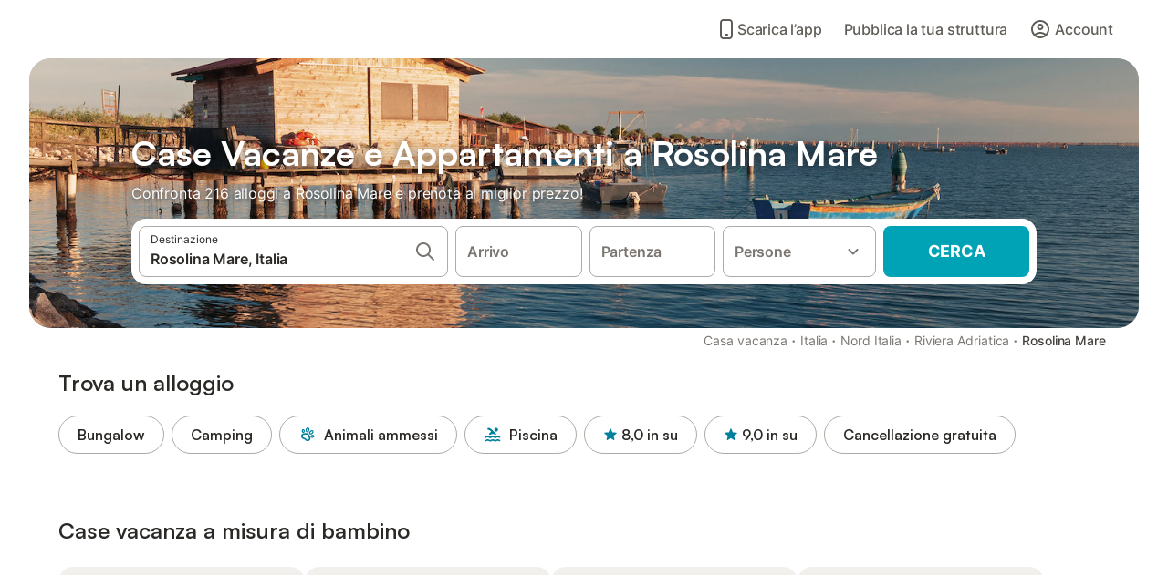

--- FILE ---
content_type: text/html; charset=utf-8
request_url: https://www.holidu.it/casa-vacanze/italia/rosolina-mare
body_size: 76705
content:

<!DOCTYPE html>
<html lang="it-IT" dir="ltr" data-page-id="REGION_PAGE" data-page-event-action="REGION_PAGE" class="is-desktop">
  <head>
    <script>window.renderedAt=1768445062758</script>
    <script src="https://cdnjs.cloudflare.com/polyfill/v3/polyfill.min.js?features=AbortController%2CResizeObserver%2Csmoothscroll%2Ces2020"></script>
    <script defer src="https://cdn.jsdelivr.net/npm/@thumbmarkjs/thumbmarkjs/dist/thumbmark.umd.js"></script>
    <script defer>
      // Thumbmark initialization - deferred to avoid blocking page rendering
      if (typeof ThumbmarkJS !== 'undefined') {
        ThumbmarkJS.getFingerprint().then(
          function(fp) { window.thumbmark = fp }
        );
      }
    </script>
    <script>
      !function(){if('PerformanceLongTaskTiming' in window){var g=window.__tti={e:[]}; g.o=new PerformanceObserver(function(l){g.e=g.e.concat(l.getEntries())}); g.o.observe({entryTypes:['longtask']})}}();
    </script>

    

    <meta charset="utf-8">
    <meta name="referrer" content="origin">
    <meta name="viewport" content="width=device-width, initial-scale=1, minimum-scale=1, maximum-scale=1, viewport-fit=cover">
    <meta name="X-UA-Compatible" content="IE=edge">
    <meta http-equiv="pragma" content="no-cache">
    <meta http-equiv="cache-control" content="no-cache,must-revalidate">
    <meta http-equiv="expires" content="0">
    <meta http-equiv="x-dns-prefetch-control" content="on">
    <meta property="og:type" content="website">
    <meta name="format-detection" content="telephone=no">

    <link rel="home" href="/">

    

    <meta name="author" content="Holidu GmbH"><meta name="copyright" content="Holidu GmbH"><meta  content="Holidu" itemprop="name"><meta name="twitter:card" content="app"><meta name="twitter:site" content="@holidu"><meta name="twitter:app:name:iphone" content="Holidu"><meta name="twitter:app:id:iphone" content="1102400164"><meta name="twitter:app:url:iphone" content="holidu:&#x2F;&#x2F;"><meta name="twitter:app:id:googleplay" content="com.holidu.holidu"><meta name="p:domain_verify" content="01a1a1e09e216e742cabfce26fbabbe4">

    <link rel="apple-touch-icon" type="" sizes="76x76" href="https://assets.holidu.com/assets/images/favicons/holidu-touch-icon-ipad.png"><link rel="apple-touch-icon" type="" sizes="120x120" href="https://assets.holidu.com/assets/images/favicons/holidu-touch-icon-iphone-retina.png"><link rel="apple-touch-icon" type="" sizes="152x152" href="https://assets.holidu.com/assets/images/favicons/holidu-touch-icon-ipad-retina.png"><link rel="apple-touch-icon" type="" sizes="" href="https://assets.holidu.com/assets/images/favicons/holidu-touch-icon-iphone.png"><link rel="icon" type="" sizes="" href="https://assets.holidu.com/assets/images/favicons/holidu-touch-icon-ipad-retina.png">

    <link rel="preconnect" crossorigin="" href="https://www.google-analytics.com" />
    <link rel="preconnect" crossorigin="" href="https://api.holidu.com" />
    <link rel="preconnect" crossorigin="" href="https://www.googletagmanager.com" />
    <link rel="preconnect" crossorigin="" href="https://cdn.taboola.com" />
    <link rel="preconnect" crossorigin="" href="https://bat.bing.com" />
    <link rel="preconnect" crossorigin="" href="https://connect.facebook.net" />
    <link rel="preconnect" crossorigin="" href="https://assets.holidu.com" />
    <link rel="preconnect" crossorigin="" href="https://static.holidu.com" />

    
    <script>
        window.process = window.process || {};
        window.process.env = window.process.env || {};
        window.process.env.IS_CLIENT = true;
    </script>
    <link data-rh="true" rel="preload" as="image" href="https://static.holidu.com/region/108010/l/20664.jpg" type="image/jpeg" media="(min-width: 48rem)" data-should-be-placed-higher="true"/><link data-rh="true" rel="preload" as="image" href="https://static.holidu.com/region/108010/m/20664.jpg" type="image/jpeg" data-should-be-placed-higher="true"/>
    <link href='https://assets.holidu.com/assets/styles/index.v4.1866.0.css' rel='stylesheet' type='text/css'>
    <link href='https://assets.holidu.com/assets/styles/tailwind.v4.1866.0.css' rel='stylesheet' type='text/css'>

    <title data-rh="true">Top 18 Case Vacanze e Appartamenti a Rosolina Mare economici ᐅ Prenota ora su Holidu</title>
    
    <meta data-rh="true" name="application-name" content="Top 18 Case Vacanze e Appartamenti a Rosolina Mare economici ᐅ Prenota ora su Holidu"/><meta data-rh="true" name="robots" content="index, follow"/><meta data-rh="true" name="description" content="Case Vacanze e Appartamenti a Rosolina Mare a partire da 39 € ✓ Vasta selezione di oltre 216 offerte verificate ✓ Prenota al miglior prezzo ✓ Segui i consigli degli esperti delle più belle località vacanziere ✓"/><meta data-rh="true" property="og:title" content="Top 18 Case Vacanze e Appartamenti a Rosolina Mare economici ᐅ Prenota ora su Holidu"/><meta data-rh="true" property="og:image" content="https://static.holidu.com/region/108010/l/20664.jpg"/><meta data-rh="true" property="og:description" content="Case Vacanze e Appartamenti a Rosolina Mare a partire da 39 € ✓ Vasta selezione di oltre 216 offerte verificate ✓ Prenota al miglior prezzo ✓ Segui i consigli degli esperti delle più belle località vacanziere ✓"/><meta data-rh="true" name="twitter:title" content="Top 18 Case Vacanze e Appartamenti a Rosolina Mare economici ᐅ Prenota ora su Holidu"/><meta data-rh="true" name="twitter:description" content="Case Vacanze e Appartamenti a Rosolina Mare a partire da 39 € ✓ Vasta selezione di oltre 216 offerte verificate ✓ Prenota al miglior prezzo ✓ Segui i consigli degli esperti delle più belle località vacanziere ✓"/><meta data-rh="true" name="twitter:image" content="https://static.holidu.com/region/108010/l/20664.jpg"/>
    <link data-rh="true" rel="canonical" href="https://www.holidu.it/casa-vacanze/italia/rosolina-mare"/><link data-rh="true" rel="alternate" hrefLang="it-IT" href="https://www.holidu.it/casa-vacanze/italia/rosolina-mare"/><link data-rh="true" rel="alternate" hrefLang="de-DE" href="https://www.holidu.de/ferienwohnungen-orte/italien/rosolina-mare"/><link data-rh="true" rel="alternate" hrefLang="de-CH" href="https://www.holidu.ch/ferienwohnungen-orte/italien/rosolina-mare"/><link data-rh="true" rel="alternate" hrefLang="nl-NL" href="https://www.holidu.nl/vakantiehuizen/italie/rosolina-mare"/><link data-rh="true" rel="preload" as="image" href="https://static.holidu.com/region/108010/l/20664.jpg" type="image/jpeg" media="(min-width: 48rem)" data-should-be-placed-higher="true"/><link data-rh="true" rel="preload" as="image" href="https://static.holidu.com/region/108010/m/20664.jpg" type="image/jpeg" media data-should-be-placed-higher="true"/>
    
  

    

    
      <link rel="preload" href="https://assets.holidu.com/assets/fonts/Optimised/Inter-Regular-Latin.woff2" as="font" type="font/woff2" crossorigin>
      <link rel="preload" href="https://assets.holidu.com/assets/fonts/Optimised/Satoshi-Variable.woff2" as="font" type="font/woff2" crossorigin>
      <script type="text/javascript">

      /**
      * Loads fonts asynchronously and adds CSS classes to the document's root element
      * based on the loading status of the fonts.
      * If the fonts have already been loaded, adds 'FullyLoadedFont' class.
      * If the fonts have not been loaded, loads the fonts and adds 'FastLoadedFont' class
      * during the initial loading and 'FullyLoadedFont' class once all fonts are loaded.
      * Based on https://css-tricks.com/the-best-font-loading-strategies-and-how-to-execute-them/#loading-fonts-with-self-hosted-fonts
      */
      function loadFonts () {
        if (sessionStorage.fontsLoaded) {
          document.documentElement.classList.add('FullyLoadedFont')
          return
        }

        if ('fonts' in document) {
          document.fonts.load('1em InterInitial')
          .then(() => {
            document.documentElement.classList.add('FastLoadedFont')

            // Load critical font weights immediately:
            // - Inter 400 (body text) and 700 (headings)
            // - Satoshi 700 (bold titles, most common above the fold)
            // Variable fonts provide access to all weights, but loading the most common weight ensures it's prioritized
            Promise.all([
              document.fonts.load('400 1em Inter'),
              document.fonts.load('700 1em Inter'),
              document.fonts.load('700 1em Satoshi'), // Bold titles (most common above the fold)
            ]).then(() => {
              document.documentElement.classList.remove('FastLoadedFont')
              document.documentElement.classList.add('FullyLoadedFont')

              sessionStorage.fontsLoaded = true

              // Load non-critical font weights lazily (after initial render)
              // These are used in below-the-fold content or less critical UI elements
              Promise.all([
                document.fonts.load('500 1em Inter'),
                document.fonts.load('600 1em Inter'),
                // Satoshi variable font already provides access to all weights via 700,
                // but load 600 (semibold) explicitly if needed for specific title styles
                document.fonts.load('600 1em Satoshi'),
              ]).catch(() => {
                // Silently fail if fonts can't be loaded
              })
            })
          })
        }
      }

      loadFonts()
      </script>
    

    

    

    
  </head>

  <body>

    

    <main id="main">
      
      <div id="root"><div class="m-0 flex flex-auto flex-col items-center justify-start bg-white-100"><div class="WL--Navbar flex w-full items-center justify-center z-VisibilityNavbar bg-white-100 h-xxl4"><div class="flex max-w-xl items-center justify-between md:px-m lg2:px-xxl3 w-full"><a href="/" class="flex h-[2.25rem] w-[12.375rem] rounded ring-offset-white-100 justify-start" aria-label="Logo Holidu"><div class="WL--Logo--Cooperation hidden h-full w-full flex-col justify-center pb-xxs"><div class="tracking-tight whitespace-no-wrap mb-xxxs text-xs text-grey-black">In collaborazione con</div><svg viewBox="0 0 162 50" fill="none" xmlns="http://www.w3.org/2000/svg" class="WL--Logo--Cooperation--Svg"><path d="M32.452 18.8653C31.2165 20.2552 29.2431 20.5566 28.0591 19.5519C26.8751 18.5472 26.9093 16.6047 28.1449 15.2148C29.3804 13.825 31.3538 13.5235 32.5378 14.5283C33.7218 15.533 33.6874 17.4755 32.452 18.8653Z" class="fill-current"></path><path d="M18.2761 24.0495V16.5398C18.2761 16.4504 18.2585 16.3619 18.2243 16.2793C18.1901 16.1967 18.1399 16.1217 18.0767 16.0585C18.0135 15.9953 17.9385 15.9452 17.8559 15.911C17.7734 15.8768 17.6849 15.8592 17.5955 15.8592H14.1498C14.0605 15.8592 13.972 15.8768 13.8894 15.911C13.8068 15.9452 13.7318 15.9953 13.6686 16.0585C13.6054 16.1217 13.5553 16.1967 13.5211 16.2793C13.4868 16.3619 13.4692 16.4504 13.4692 16.5398V24.0478C15.0694 24.1635 16.6758 24.1641 18.2761 24.0495Z" class="fill-current"></path><path d="M35.1581 20.3491C35.2179 20.3932 35.2681 20.4491 35.3054 20.5134L35.8781 21.5054C35.945 21.6201 35.9767 21.752 35.9693 21.8847C35.9619 22.0173 35.9156 22.1448 35.8363 22.2514C34.9189 23.4661 33.868 24.5738 32.7032 25.5538V38.2619C32.7032 38.3513 32.6856 38.4398 32.6514 38.5223C32.6172 38.6049 32.5671 38.6799 32.5039 38.7431C32.4407 38.8063 32.3657 38.8565 32.2831 38.8907C32.2005 38.9249 32.112 38.9425 32.0226 38.9425H28.577C28.3965 38.9425 28.2234 38.8708 28.0958 38.7431C27.9681 38.6155 27.8964 38.4424 27.8964 38.2619V28.5592C24.8756 29.8985 21.5717 30.4736 18.276 30.2338V38.262C18.276 38.3514 18.2584 38.4399 18.2242 38.5224C18.19 38.605 18.1399 38.68 18.0767 38.7433C18.0135 38.8065 17.9385 38.8566 17.8559 38.8908C17.7733 38.925 17.6848 38.9426 17.5954 38.9426H14.1498C13.9693 38.9426 13.7962 38.8709 13.6685 38.7433C13.5409 38.6156 13.4692 38.4425 13.4692 38.262V29.2983C12.2666 28.9068 11.1036 28.4026 9.99579 27.7924C9.91618 27.7486 9.8461 27.6895 9.78965 27.6183C9.7332 27.5471 9.69151 27.4654 9.66702 27.378C9.64253 27.2905 9.63573 27.199 9.64702 27.1089C9.65832 27.0188 9.68748 26.9318 9.73279 26.8531L10.2572 25.9448C10.3258 25.8266 10.4284 25.7318 10.5516 25.6727C10.6748 25.6136 10.813 25.593 10.9481 25.6135C19.1921 26.842 27.5983 24.9611 34.5327 20.3365C34.5943 20.2948 34.6637 20.2663 34.7368 20.2527C34.8099 20.239 34.885 20.2405 34.9575 20.2571C35.0299 20.2737 35.0982 20.305 35.1581 20.3491Z" class="fill-current"></path><path fill-rule="evenodd" clip-rule="evenodd" d="M26.6133 0.984156L42.6541 10.2452C44.8932 11.5379 46.177 13.6866 46.1765 16.1402L46.1708 40.1068C46.1825 41.4224 45.8005 42.7115 45.0739 43.8084C44.3473 44.9052 43.3094 45.7598 42.0934 46.2622C30.3646 51.2458 15.7984 51.2457 4.08116 46.2631C2.86572 45.7604 1.8283 44.9058 1.10212 43.8091C0.375945 42.7124 -0.0058372 41.4237 0.00580256 40.1085L1.46493e-07 16.1402C-0.000500738 13.6864 1.28348 11.5379 3.52249 10.2452L19.5631 0.984156C21.8362 -0.327882 24.3399 -0.328222 26.6133 0.984156ZM42.6656 42.2146C43.0794 41.5902 43.2942 40.855 43.2815 40.106L43.2871 16.1395C43.2874 14.7054 42.5691 13.5323 41.2094 12.7473L25.1686 3.48635C23.7687 2.67803 22.4072 2.67824 21.0078 3.48635L4.96714 12.7473C3.60746 13.5323 2.88896 14.7054 2.88928 16.1395L2.8951 40.1078C2.88235 40.8566 3.09695 41.5915 3.51055 42.2158C3.92416 42.84 4.51734 43.3241 5.21179 43.6043C16.233 48.2911 29.9322 48.2902 40.9634 43.6031C41.6582 43.3231 42.2517 42.839 42.6656 42.2146Z" class="fill-current"></path><path d="M74.3036 18.2799V34.5085C74.3036 34.6817 74.2348 34.8478 74.1123 34.9703C73.9898 35.0928 73.8237 35.1616 73.6505 35.1616H70.8986C70.7254 35.1616 70.5593 35.0928 70.4368 34.9703C70.3143 34.8478 70.2455 34.6817 70.2455 34.5085V27.9725H61.779V34.5085C61.779 34.6817 61.7102 34.8478 61.5877 34.9703C61.4653 35.0928 61.2991 35.1616 61.1259 35.1616H58.3741C58.2008 35.1616 58.0347 35.0928 57.9122 34.9703C57.7898 34.8478 57.7209 34.6817 57.7209 34.5085V18.2799C57.7209 18.1067 57.7898 17.9406 57.9122 17.8181C58.0347 17.6956 58.2008 17.6268 58.3741 17.6268H61.1259C61.2991 17.6268 61.4653 17.6956 61.5877 17.8181C61.7102 17.9406 61.779 18.1067 61.779 18.2799V24.5405H70.2455V18.2799C70.2455 18.1067 70.3143 17.9406 70.4368 17.8181C70.5593 17.6956 70.7254 17.6268 70.8986 17.6268H73.6505C73.8237 17.6268 73.9898 17.6956 74.1123 17.8181C74.2348 17.9406 74.3036 18.1067 74.3036 18.2799Z" class="fill-current"></path><path fill-rule="evenodd" clip-rule="evenodd" d="M87.0023 17.3264C81.4663 17.3264 77.4082 21.1839 77.4082 26.3941C77.4082 31.6044 81.4663 35.4624 87.0023 35.4624C92.5129 35.4624 96.5965 31.6298 96.5965 26.3941C96.5965 21.159 92.5129 17.3264 87.0023 17.3264ZM87.0023 20.7833C90.1334 20.7833 92.488 23.0625 92.488 26.3941C92.488 29.7258 90.1334 32.0055 87.0023 32.0055C83.8708 32.0055 81.5162 29.7257 81.5162 26.3941C81.5162 23.0625 83.8708 20.7833 87.0023 20.7833Z" class="fill-current"></path><path d="M100.356 17.6268H103.108C103.281 17.6268 103.448 17.6956 103.57 17.8181C103.693 17.9406 103.761 18.1067 103.761 18.2799V31.8549H112.735C112.909 31.8549 113.075 31.9237 113.197 32.0462C113.32 32.1686 113.389 32.3348 113.389 32.508V34.5084C113.389 34.6816 113.32 34.8477 113.197 34.9702C113.075 35.0927 112.909 35.1615 112.735 35.1615H100.356C100.183 35.1615 100.017 35.0927 99.8947 34.9702C99.7722 34.8477 99.7034 34.6816 99.7034 34.5084V18.2799C99.7034 18.1067 99.7722 17.9406 99.8947 17.8181C100.017 17.6956 100.183 17.6268 100.356 17.6268Z" class="fill-current"></path><path d="M119.691 17.6268H116.939C116.766 17.6268 116.6 17.6956 116.477 17.8181C116.355 17.9406 116.286 18.1067 116.286 18.2799V34.5085C116.286 34.6817 116.355 34.8478 116.477 34.9703C116.6 35.0928 116.766 35.1616 116.939 35.1616H119.691C119.864 35.1616 120.03 35.0928 120.153 34.9703C120.275 34.8478 120.344 34.6817 120.344 34.5085V18.2799C120.344 18.1067 120.275 17.9406 120.153 17.8181C120.03 17.6956 119.864 17.6268 119.691 17.6268Z" class="fill-current"></path><path fill-rule="evenodd" clip-rule="evenodd" d="M124.404 18.2799C124.404 18.1067 124.473 17.9406 124.595 17.8181C124.718 17.6956 124.884 17.6268 125.057 17.6268H132.463C138.2 17.6268 141.936 21.0837 141.936 26.3942C141.936 31.7047 138.2 35.1615 132.463 35.1615H125.057C124.884 35.1615 124.718 35.0927 124.595 34.9702C124.473 34.8477 124.404 34.6816 124.404 34.5084V18.2799ZM132.295 31.8299C135.777 31.8299 137.859 29.7507 137.859 26.3941C137.859 23.0376 135.777 20.9584 132.295 20.9584H128.462V31.8299H132.295Z" class="fill-current"></path><path d="M145.04 18.2799V27.4465C145.04 32.6068 148.347 35.4624 153.332 35.4624C158.316 35.4624 161.623 32.6068 161.623 27.4465V18.2799C161.623 18.1942 161.606 18.1092 161.573 18.03C161.54 17.9508 161.492 17.8788 161.432 17.8181C161.371 17.7575 161.299 17.7094 161.22 17.6765C161.141 17.6437 161.056 17.6268 160.97 17.6268H158.268C158.095 17.6268 157.929 17.6956 157.807 17.8181C157.684 17.9406 157.615 18.1067 157.615 18.2799V27.2958C157.615 30.6274 155.837 32.0055 153.357 32.0055C150.902 32.0055 149.098 30.6274 149.098 27.2958V18.2799C149.098 18.1067 149.03 17.9406 148.907 17.8181C148.785 17.6956 148.618 17.6268 148.445 17.6268H145.693C145.52 17.6268 145.354 17.6956 145.232 17.8181C145.109 17.9406 145.04 18.1067 145.04 18.2799Z" class="fill-current"></path></svg></div><svg viewBox="0 0 162 50" fill="none" xmlns="http://www.w3.org/2000/svg" class="WL--Logo--Regular is-hidden-on-whitelabel text-primary"><path d="M32.452 18.8653C31.2165 20.2552 29.2431 20.5566 28.0591 19.5519C26.8751 18.5472 26.9093 16.6047 28.1449 15.2148C29.3804 13.825 31.3538 13.5235 32.5378 14.5283C33.7218 15.533 33.6874 17.4755 32.452 18.8653Z" class="fill-current"></path><path d="M18.2761 24.0495V16.5398C18.2761 16.4504 18.2585 16.3619 18.2243 16.2793C18.1901 16.1967 18.1399 16.1217 18.0767 16.0585C18.0135 15.9953 17.9385 15.9452 17.8559 15.911C17.7734 15.8768 17.6849 15.8592 17.5955 15.8592H14.1498C14.0605 15.8592 13.972 15.8768 13.8894 15.911C13.8068 15.9452 13.7318 15.9953 13.6686 16.0585C13.6054 16.1217 13.5553 16.1967 13.5211 16.2793C13.4868 16.3619 13.4692 16.4504 13.4692 16.5398V24.0478C15.0694 24.1635 16.6758 24.1641 18.2761 24.0495Z" class="fill-current"></path><path d="M35.1581 20.3491C35.2179 20.3932 35.2681 20.4491 35.3054 20.5134L35.8781 21.5054C35.945 21.6201 35.9767 21.752 35.9693 21.8847C35.9619 22.0173 35.9156 22.1448 35.8363 22.2514C34.9189 23.4661 33.868 24.5738 32.7032 25.5538V38.2619C32.7032 38.3513 32.6856 38.4398 32.6514 38.5223C32.6172 38.6049 32.5671 38.6799 32.5039 38.7431C32.4407 38.8063 32.3657 38.8565 32.2831 38.8907C32.2005 38.9249 32.112 38.9425 32.0226 38.9425H28.577C28.3965 38.9425 28.2234 38.8708 28.0958 38.7431C27.9681 38.6155 27.8964 38.4424 27.8964 38.2619V28.5592C24.8756 29.8985 21.5717 30.4736 18.276 30.2338V38.262C18.276 38.3514 18.2584 38.4399 18.2242 38.5224C18.19 38.605 18.1399 38.68 18.0767 38.7433C18.0135 38.8065 17.9385 38.8566 17.8559 38.8908C17.7733 38.925 17.6848 38.9426 17.5954 38.9426H14.1498C13.9693 38.9426 13.7962 38.8709 13.6685 38.7433C13.5409 38.6156 13.4692 38.4425 13.4692 38.262V29.2983C12.2666 28.9068 11.1036 28.4026 9.99579 27.7924C9.91618 27.7486 9.8461 27.6895 9.78965 27.6183C9.7332 27.5471 9.69151 27.4654 9.66702 27.378C9.64253 27.2905 9.63573 27.199 9.64702 27.1089C9.65832 27.0188 9.68748 26.9318 9.73279 26.8531L10.2572 25.9448C10.3258 25.8266 10.4284 25.7318 10.5516 25.6727C10.6748 25.6136 10.813 25.593 10.9481 25.6135C19.1921 26.842 27.5983 24.9611 34.5327 20.3365C34.5943 20.2948 34.6637 20.2663 34.7368 20.2527C34.8099 20.239 34.885 20.2405 34.9575 20.2571C35.0299 20.2737 35.0982 20.305 35.1581 20.3491Z" class="fill-current"></path><path fill-rule="evenodd" clip-rule="evenodd" d="M26.6133 0.984156L42.6541 10.2452C44.8932 11.5379 46.177 13.6866 46.1765 16.1402L46.1708 40.1068C46.1825 41.4224 45.8005 42.7115 45.0739 43.8084C44.3473 44.9052 43.3094 45.7598 42.0934 46.2622C30.3646 51.2458 15.7984 51.2457 4.08116 46.2631C2.86572 45.7604 1.8283 44.9058 1.10212 43.8091C0.375945 42.7124 -0.0058372 41.4237 0.00580256 40.1085L1.46493e-07 16.1402C-0.000500738 13.6864 1.28348 11.5379 3.52249 10.2452L19.5631 0.984156C21.8362 -0.327882 24.3399 -0.328222 26.6133 0.984156ZM42.6656 42.2146C43.0794 41.5902 43.2942 40.855 43.2815 40.106L43.2871 16.1395C43.2874 14.7054 42.5691 13.5323 41.2094 12.7473L25.1686 3.48635C23.7687 2.67803 22.4072 2.67824 21.0078 3.48635L4.96714 12.7473C3.60746 13.5323 2.88896 14.7054 2.88928 16.1395L2.8951 40.1078C2.88235 40.8566 3.09695 41.5915 3.51055 42.2158C3.92416 42.84 4.51734 43.3241 5.21179 43.6043C16.233 48.2911 29.9322 48.2902 40.9634 43.6031C41.6582 43.3231 42.2517 42.839 42.6656 42.2146Z" class="fill-current"></path><path d="M74.3036 18.2799V34.5085C74.3036 34.6817 74.2348 34.8478 74.1123 34.9703C73.9898 35.0928 73.8237 35.1616 73.6505 35.1616H70.8986C70.7254 35.1616 70.5593 35.0928 70.4368 34.9703C70.3143 34.8478 70.2455 34.6817 70.2455 34.5085V27.9725H61.779V34.5085C61.779 34.6817 61.7102 34.8478 61.5877 34.9703C61.4653 35.0928 61.2991 35.1616 61.1259 35.1616H58.3741C58.2008 35.1616 58.0347 35.0928 57.9122 34.9703C57.7898 34.8478 57.7209 34.6817 57.7209 34.5085V18.2799C57.7209 18.1067 57.7898 17.9406 57.9122 17.8181C58.0347 17.6956 58.2008 17.6268 58.3741 17.6268H61.1259C61.2991 17.6268 61.4653 17.6956 61.5877 17.8181C61.7102 17.9406 61.779 18.1067 61.779 18.2799V24.5405H70.2455V18.2799C70.2455 18.1067 70.3143 17.9406 70.4368 17.8181C70.5593 17.6956 70.7254 17.6268 70.8986 17.6268H73.6505C73.8237 17.6268 73.9898 17.6956 74.1123 17.8181C74.2348 17.9406 74.3036 18.1067 74.3036 18.2799Z" class="fill-current"></path><path fill-rule="evenodd" clip-rule="evenodd" d="M87.0023 17.3264C81.4663 17.3264 77.4082 21.1839 77.4082 26.3941C77.4082 31.6044 81.4663 35.4624 87.0023 35.4624C92.5129 35.4624 96.5965 31.6298 96.5965 26.3941C96.5965 21.159 92.5129 17.3264 87.0023 17.3264ZM87.0023 20.7833C90.1334 20.7833 92.488 23.0625 92.488 26.3941C92.488 29.7258 90.1334 32.0055 87.0023 32.0055C83.8708 32.0055 81.5162 29.7257 81.5162 26.3941C81.5162 23.0625 83.8708 20.7833 87.0023 20.7833Z" class="fill-current"></path><path d="M100.356 17.6268H103.108C103.281 17.6268 103.448 17.6956 103.57 17.8181C103.693 17.9406 103.761 18.1067 103.761 18.2799V31.8549H112.735C112.909 31.8549 113.075 31.9237 113.197 32.0462C113.32 32.1686 113.389 32.3348 113.389 32.508V34.5084C113.389 34.6816 113.32 34.8477 113.197 34.9702C113.075 35.0927 112.909 35.1615 112.735 35.1615H100.356C100.183 35.1615 100.017 35.0927 99.8947 34.9702C99.7722 34.8477 99.7034 34.6816 99.7034 34.5084V18.2799C99.7034 18.1067 99.7722 17.9406 99.8947 17.8181C100.017 17.6956 100.183 17.6268 100.356 17.6268Z" class="fill-current"></path><path d="M119.691 17.6268H116.939C116.766 17.6268 116.6 17.6956 116.477 17.8181C116.355 17.9406 116.286 18.1067 116.286 18.2799V34.5085C116.286 34.6817 116.355 34.8478 116.477 34.9703C116.6 35.0928 116.766 35.1616 116.939 35.1616H119.691C119.864 35.1616 120.03 35.0928 120.153 34.9703C120.275 34.8478 120.344 34.6817 120.344 34.5085V18.2799C120.344 18.1067 120.275 17.9406 120.153 17.8181C120.03 17.6956 119.864 17.6268 119.691 17.6268Z" class="fill-current"></path><path fill-rule="evenodd" clip-rule="evenodd" d="M124.404 18.2799C124.404 18.1067 124.473 17.9406 124.595 17.8181C124.718 17.6956 124.884 17.6268 125.057 17.6268H132.463C138.2 17.6268 141.936 21.0837 141.936 26.3942C141.936 31.7047 138.2 35.1615 132.463 35.1615H125.057C124.884 35.1615 124.718 35.0927 124.595 34.9702C124.473 34.8477 124.404 34.6816 124.404 34.5084V18.2799ZM132.295 31.8299C135.777 31.8299 137.859 29.7507 137.859 26.3941C137.859 23.0376 135.777 20.9584 132.295 20.9584H128.462V31.8299H132.295Z" class="fill-current"></path><path d="M145.04 18.2799V27.4465C145.04 32.6068 148.347 35.4624 153.332 35.4624C158.316 35.4624 161.623 32.6068 161.623 27.4465V18.2799C161.623 18.1942 161.606 18.1092 161.573 18.03C161.54 17.9508 161.492 17.8788 161.432 17.8181C161.371 17.7575 161.299 17.7094 161.22 17.6765C161.141 17.6437 161.056 17.6268 160.97 17.6268H158.268C158.095 17.6268 157.929 17.6956 157.807 17.8181C157.684 17.9406 157.615 18.1067 157.615 18.2799V27.2958C157.615 30.6274 155.837 32.0055 153.357 32.0055C150.902 32.0055 149.098 30.6274 149.098 27.2958V18.2799C149.098 18.1067 149.03 17.9406 148.907 17.8181C148.785 17.6956 148.618 17.6268 148.445 17.6268H145.693C145.52 17.6268 145.354 17.6956 145.232 17.8181C145.109 17.9406 145.04 18.1067 145.04 18.2799Z" class="fill-current"></path></svg><div class="WL--Navbar--Logo--Custom hidden bg-contain bg-left-center h-full w-full"></div></a><div class="flex items-center gap-x-xxs"><a href="/app" data-testid="LinkLists__AppLink" target="_blank" rel="noreferrer" tabindex="0" class="tw-reset-button ml-xms flex cursor-pointer items-center gap-xxs rounded-big p-s text-base font-medium ring-offset-0 text-gray-700 hover:bg-gray-100 hover:text-gray-black active:bg-gray-200 active:text-gray-black"><svg viewBox="0 0 24 24" fill="none" xmlns="http://www.w3.org/2000/svg" class="w-xl h-xl"><path fill-rule="evenodd" clip-rule="evenodd" d="M5 5C5 2.98038 6.35542 1 8.5 1H15.5C17.6446 1 19 2.98038 19 5V19C19 21.0196 17.6446 23 15.5 23H8.5C6.35542 23 5 21.0196 5 19V5ZM8.5 3C7.80426 3 7 3.70592 7 5V19C7 20.2941 7.80426 21 8.5 21H15.5C16.1957 21 17 20.2941 17 19V5C17 3.70592 16.1957 3 15.5 3H8.5ZM10 18C10 17.4477 10.4477 17 11 17H13C13.5523 17 14 17.4477 14 18C14 18.5523 13.5523 19 13 19H11C10.4477 19 10 18.5523 10 18Z" fill="currentColor"></path></svg> <!-- -->Scarica l’app</a><form action="/redirect/prg" target="_blank" class="hidden" method="POST"><input name="to" type="hidden" value="L2hvc3Q="/></form><a class="WL--Navbar-PartnersLink p-s text-base font-medium cursor-pointer relative rounded-big flex-shrink-0 text-gray-700 hover:bg-gray-100 hover:text-grey-black active:bg-gray-200 active:text-grey-black" tabindex="0">Pubblica la tua struttura</a><div class="flex gap-x-xxs"><div><button class="WL--Navbar-AccountFeature ring-offset-primary p-s tw-reset-button flex cursor-pointer rounded-big lg:items-center text-gray-700 hover:bg-gray-100 hover:text-gray-black active:bg-gray-200 active:text-gray-black ring-offset-white-100" data-testid="Navbar__DropdownLink-Account"><svg viewBox="0 0 24 24" fill="none" xmlns="http://www.w3.org/2000/svg" class="mr-xxs h-xl w-xl"><path d="M5.85 17.1C6.7 16.45 7.65 15.9375 8.7 15.5625C9.75 15.1875 10.85 15 12 15C13.15 15 14.25 15.1875 15.3 15.5625C16.35 15.9375 17.3 16.45 18.15 17.1C18.7333 16.4167 19.1875 15.6417 19.5125 14.775C19.8375 13.9083 20 12.9833 20 12C20 9.78333 19.2208 7.89583 17.6625 6.3375C16.1042 4.77917 14.2167 4 12 4C9.78333 4 7.89583 4.77917 6.3375 6.3375C4.77917 7.89583 4 9.78333 4 12C4 12.9833 4.1625 13.9083 4.4875 14.775C4.8125 15.6417 5.26667 16.4167 5.85 17.1ZM12 13C11.0167 13 10.1875 12.6625 9.5125 11.9875C8.8375 11.3125 8.5 10.4833 8.5 9.5C8.5 8.51667 8.8375 7.6875 9.5125 7.0125C10.1875 6.3375 11.0167 6 12 6C12.9833 6 13.8125 6.3375 14.4875 7.0125C15.1625 7.6875 15.5 8.51667 15.5 9.5C15.5 10.4833 15.1625 11.3125 14.4875 11.9875C13.8125 12.6625 12.9833 13 12 13ZM12 22C10.6167 22 9.31667 21.7375 8.1 21.2125C6.88333 20.6875 5.825 19.975 4.925 19.075C4.025 18.175 3.3125 17.1167 2.7875 15.9C2.2625 14.6833 2 13.3833 2 12C2 10.6167 2.2625 9.31667 2.7875 8.1C3.3125 6.88333 4.025 5.825 4.925 4.925C5.825 4.025 6.88333 3.3125 8.1 2.7875C9.31667 2.2625 10.6167 2 12 2C13.3833 2 14.6833 2.2625 15.9 2.7875C17.1167 3.3125 18.175 4.025 19.075 4.925C19.975 5.825 20.6875 6.88333 21.2125 8.1C21.7375 9.31667 22 10.6167 22 12C22 13.3833 21.7375 14.6833 21.2125 15.9C20.6875 17.1167 19.975 18.175 19.075 19.075C18.175 19.975 17.1167 20.6875 15.9 21.2125C14.6833 21.7375 13.3833 22 12 22ZM12 20C12.8833 20 13.7167 19.8708 14.5 19.6125C15.2833 19.3542 16 18.9833 16.65 18.5C16 18.0167 15.2833 17.6458 14.5 17.3875C13.7167 17.1292 12.8833 17 12 17C11.1167 17 10.2833 17.1292 9.5 17.3875C8.71667 17.6458 8 18.0167 7.35 18.5C8 18.9833 8.71667 19.3542 9.5 19.6125C10.2833 19.8708 11.1167 20 12 20ZM12 11C12.4333 11 12.7917 10.8583 13.075 10.575C13.3583 10.2917 13.5 9.93333 13.5 9.5C13.5 9.06667 13.3583 8.70833 13.075 8.425C12.7917 8.14167 12.4333 8 12 8C11.5667 8 11.2083 8.14167 10.925 8.425C10.6417 8.70833 10.5 9.06667 10.5 9.5C10.5 9.93333 10.6417 10.2917 10.925 10.575C11.2083 10.8583 11.5667 11 12 11Z" fill="currentColor"></path></svg><span class="font-medium">Account</span></button></div></div></div></div></div><div class="w-full max-w-xl relative z-SeoPageMastHead mb-xl flex max-w-xl flex-col gap-xs lg:mb-m sm:px-m md:px-xxl lg2:px-xxl4 mx-auto"><header class="relative flex flex-col items-center leading-tight w-full"><div class="flex items-end justify-center sm:relative w-full lg2:w-[calc(100%+4rem)] h-[calc(50vh+1rem)] max-h-[31rem] min-h-[20rem] max-sm:h-[calc(100vh-60px)] max-sm:max-h-[622px] lg:h-[calc(100vh-35rem)] lg:min-h-[18.5rem] lg:hlg:h-[22.5rem]" data-testid="Masthead"><div class="absolute inset-0 h-full w-full overflow-hidden bg-gray-400 sm:rounded-xxl2" data-testid="Masthead__Image"><div class="absolute inset-0 bg-gradient-to-t from-black-40 via-black-30 to-transparent"></div><picture><source srcSet="https://static.holidu.com/region/108010/l/20664.jpg" type="image/jpeg" media="(min-width: 48rem)"/><source srcSet="https://static.holidu.com/region/108010/m/20664.jpg" type="image/jpeg"/><img alt="Case Vacanze e Appartamenti a Rosolina Mare" class="z-0 h-full w-full object-cover" importance="high" fetchpriority="high" src="https://static.holidu.com/region/108010/l/20664.jpg"/></picture></div><div class="z-1 flex w-full flex-col items-center max-w-sm sm:max-w-[980px] lg:max-w-lg lg2:max-w-xl px-m pb-l sm:px-m md:px-xxl lg:pb-xxl3"><div class="w-full max-w-sm lg:max-w-lg"><h1 class="mb-xs mt-0 w-full font-bold text-white-100 seo-masthead-title-shadow mb-xs text-title-3xl sm:text-title-4xl lg:text-title-5xl" data-testid="Masthead__Title">Case Vacanze e Appartamenti a Rosolina Mare</h1><h2 class="mb-m mt-0 w-full text-base font-normal text-white-100 seo-masthead-subtitle-shadow" data-testid="Masthead__Subtitle">Confronta 216 alloggi a Rosolina Mare e prenota al miglior prezzo!</h2></div><form action="/redirect/prg" target="_blank" method="POST" class="relative SearchBarWrapper z-1 w-full max-w-sm rounded-xxl bg-white-100 p-xs lg:h-18 lg:max-w-lg"><input name="to" type="hidden" value="L3MvUm9zb2xpbmEtTWFyZS0tSXRhbGlh"/><button type="submit" class="absolute inset-0 z-10 cursor-pointer"></button><div class="relative flex min-h-[3.25rem] w-full h-full flex-col space-y-xs lg:flex-row lg:space-x-xs lg:space-y-0 lg:max-w-none" role="presentation"><div data-testid="SearchBarDesktop__SearchField__Form" class="relative z-SearchOverlayBanner flex bg-white-100 transition-colors hover:bg-gray-50 h-14 flex-grow rounded-big border border-solid border-gray-400 px-s py-xs hover:border-black-50 lg:h-full pointer-events-none" id="searchBarForm" role="presentation"><div class="flex w-full items-center justify-between"><div class="flex w-0 flex-grow flex-col"><div class="flex items-center text-xs text-grey-black">Destinazione</div><input class="flex-grow overflow-ellipsis border-none pl-0 focus-visible:ring-0 text-base font-semibold placeholder:text-gray-600 placeholder:opacity-100" placeholder="Dove vuoi andare?" type="text" data-testid="Searchbar__DestinationInput" value="Rosolina Mare, Italia"/></div><button class="pointer-events-auto flex h-full cursor-pointer items-center px-0 focus-within:ring-0" type="button" tabindex="-1"><svg viewBox="0 0 24 24" fill="none" xmlns="http://www.w3.org/2000/svg" class="h-xl w-xl text-gray-600"><path fill-rule="evenodd" clip-rule="evenodd" d="M10 4C6.68629 4 4 6.68629 4 10C4 13.3137 6.68629 16 10 16C13.3137 16 16 13.3137 16 10C16 6.68629 13.3137 4 10 4ZM2 10C2 5.58172 5.58172 2 10 2C14.4183 2 18 5.58172 18 10C18 11.8487 17.3729 13.551 16.3199 14.9056L21.7071 20.2929C22.0976 20.6834 22.0976 21.3166 21.7071 21.7071C21.3166 22.0976 20.6834 22.0976 20.2929 21.7071L14.9056 16.3199C13.551 17.3729 11.8487 18 10 18C5.58172 18 2 14.4183 2 10Z" fill="currentColor"></path></svg></button><button class="border-rounded-full focus-within:border-4 focus-within:border-grey-black focus-within:ring-0 hidden" type="button" aria-label="Elimina input"><div class="flex h-xl w-xl items-center justify-center rounded-full bg-gray-300 p-px"><svg viewBox="0 0 24 24" fill="none" xmlns="http://www.w3.org/2000/svg" class="h-full w-full text-white-100"><path fill-rule="evenodd" clip-rule="evenodd" d="M18.3 5.71C17.91 5.32 17.28 5.32 16.89 5.71L12 10.59L7.10997 5.7C6.71997 5.31 6.08997 5.31 5.69997 5.7C5.30997 6.09 5.30997 6.72 5.69997 7.11L10.59 12L5.69997 16.89C5.30997 17.28 5.30997 17.91 5.69997 18.3C6.08997 18.69 6.71997 18.69 7.10997 18.3L12 13.41L16.89 18.3C17.28 18.69 17.91 18.69 18.3 18.3C18.69 17.91 18.69 17.28 18.3 16.89L13.41 12L18.3 7.11C18.68 6.73 18.68 6.09 18.3 5.71Z" fill="currentColor"></path></svg></div></button></div></div><div class="relative flex min-w-[17.8rem] h-14 lg:h-auto lg:flex-shrink-0"><div class="flex flex-grow h-full space-x-xs"><div class="flex-grow"><div class="tw-reset-button flex h-full w-full flex-col rounded relative w-auto min-w-full"><div class="relative h-0 w-full flex-1"><div class="absolute bottom-0 left-0 right-0 top-0"><button data-testid="Searchbar__CalendarInput" class="tw-reset-button relative box-border block h-full w-full cursor-pointer focus-within:!border-2 focus-within:!border-grey-black focus-within:ring-0 bg-white-100 transition-colors hover:bg-gray-50 rounded-big border-solid px-s outline outline-1 outline-offset-0 outline-white-100 border border-gray-400 hover:border-black-50 text-gray-600"><div class="box-border flex h-full w-full flex-col items-start justify-center" data-testid="Searchbar__OpenCalendarButton"><div class="flex items-center font-semibold">Arrivo</div></div></button></div><div class="font-medium mx-xs invisible whitespace-nowrap">dom 28 mar ±3|</div></div></div></div><div class="flex-grow"><div class="tw-reset-button flex h-full w-full flex-col rounded relative w-auto min-w-full"><div class="relative h-0 w-full flex-1"><div class="absolute bottom-0 left-0 right-0 top-0"><button data-testid="Searchbar__CalendarInput" class="tw-reset-button relative box-border block h-full w-full cursor-pointer focus-within:!border-2 focus-within:!border-grey-black focus-within:ring-0 bg-white-100 transition-colors hover:bg-gray-50 rounded-big border-solid px-s outline outline-1 outline-offset-0 outline-white-100 border border-gray-400 hover:border-black-50 text-gray-600"><div class="box-border flex h-full w-full flex-col items-start justify-center" data-testid="Searchbar__OpenCalendarButton"><div class="flex items-center font-semibold">Partenza</div></div></button></div><div class="font-medium mx-xs invisible whitespace-nowrap">dom 28 mar ±3|</div></div></div></div></div></div><div class="relative h-14 w-full lg:h-auto lg:w-[10.5rem] lg:flex-shrink-0"><button data-testid="Searchbar__PersonPickerInput" class="tw-reset-button relative box-border block h-full w-full cursor-pointer focus-within:!border-2 focus-within:!border-grey-black focus-within:ring-0 bg-white-100 transition-colors hover:bg-gray-50 rounded-big border-solid px-s outline outline-1 outline-offset-0 outline-white-100 border border-gray-400 hover:border-black-50 text-gray-600 pr-xl"><div class="absolute right-s top-1/2 -translate-y-1/2 text-gray-600 transition-all duration-100"><svg viewBox="0 0 24 24" fill="none" xmlns="http://www.w3.org/2000/svg" class="w-xl h-xl"><path fill-rule="evenodd" clip-rule="evenodd" d="M8.11997 9.29006L12 13.1701L15.88 9.29006C16.27 8.90006 16.9 8.90006 17.29 9.29006C17.68 9.68006 17.68 10.3101 17.29 10.7001L12.7 15.2901C12.31 15.6801 11.68 15.6801 11.29 15.2901L6.69997 10.7001C6.30997 10.3101 6.30997 9.68006 6.69997 9.29006C7.08997 8.91006 7.72997 8.90006 8.11997 9.29006Z" fill="currentColor"></path></svg></div><div class="flex items-center overflow-hidden"><div class="text-gray-600 text-base flex flex-col font-semibold"><span class="overflow-hidden text-ellipsis whitespace-nowrap">Persone</span></div></div></button></div><button class="WL--SearchButton cursor-pointer font-bold uppercase tracking-[0.016rem] text-cta-text h-14 min-w-[10rem] rounded-big text-lg lg:h-full transition-colors bg-cta hover:bg-cta-active" form="searchBarForm" type="submit" data-testid="Searchbar__SearchButton">Cerca</button></div></form></div></div></header><div class="hidden md:flex md:flex-wrap mx-xxs flex-1 items-center justify-end"><div><div class="w-full max-w-xl mx-auto"><ol class="m-0 flex list-none flex-wrap items-center p-0 justify-end"><li class="flex items-center text-sm text-grey-800"><a href="https://www.holidu.it" class="text-gray-600">Casa vacanza</a></li><span class="mx-xxs flex items-center text-xl text-gray-600">·</span><li class="flex items-center text-sm text-grey-800"><a href="https://www.holidu.it/casa-vacanze/italia" class="text-gray-600">Italia</a></li><span class="mx-xxs flex items-center text-xl text-gray-600">·</span><li class="flex items-center text-sm text-grey-800"><a href="https://www.holidu.it/casa-vacanze/italia/nord-italia" class="text-gray-600">Nord Italia</a></li><span class="mx-xxs flex items-center text-xl text-gray-600">·</span><li class="flex items-center text-sm text-grey-800"><a href="https://www.holidu.it/casa-vacanze/italia/riviera-adriatica" class="text-gray-600">Riviera Adriatica</a></li><span class="mx-xxs flex items-center text-xl text-gray-600">·</span><li class="flex items-center text-sm text-grey-800"><span class="font-medium">Rosolina Mare</span></li></ol></div></div></div></div><div class="!my-0" data-testid="SubNavbarAnchor"></div><section class="w-full mb-xxl3 lg:mb-xxl4"><div class="w-full max-w-xl px-m md:px-xxl lg2:px-xxl4 mx-auto"><h2 class="font-bold text-grey-black text-title-xl md:text-title-2xl font-semibold mb-m mt-0" data-testid="QuickFilters__Title">Trova un alloggio</h2><div class="no-scrollbar -mx-m flex flex-nowrap overflow-x-scroll md:-mx-xxl lg2:m-0 lg2:overflow-visible"><form action="/redirect/prg" target="_blank" class="hidden" method="POST"><input name="to" type="hidden" value="L3MvUm9zb2xpbmEtTWFyZS0tSXRhbGlhP3Byb3BlcnR5VHlwZT1CVU5HQUxPVw=="/></form><a class="m-xxs flex items-center rounded-full text-grey-black whitespace-nowrap px-l py-xs transition-all bg-transparent hover:bg-primary-lightest border border-solid border-gray-400 hover:border-primary first-of-type:ml-m last-of-type:mr-m md:first-of-type:ml-xxl md:last-of-type:mr-xxl lg2:first-of-type:ml-0 lg2:last-of-type:mr-0 text-title-base font-semibold" data-testid="QuickFilters__Filter" tabindex="0">Bungalow</a><form action="/redirect/prg" target="_blank" class="hidden" method="POST"><input name="to" type="hidden" value="L3MvUm9zb2xpbmEtTWFyZS0tSXRhbGlhP3Byb3BlcnR5VHlwZT1DQU1QSU5H"/></form><a class="m-xxs flex items-center rounded-full text-grey-black whitespace-nowrap px-l py-xs transition-all bg-transparent hover:bg-primary-lightest border border-solid border-gray-400 hover:border-primary first-of-type:ml-m last-of-type:mr-m md:first-of-type:ml-xxl md:last-of-type:mr-xxl lg2:first-of-type:ml-0 lg2:last-of-type:mr-0 text-title-base font-semibold" data-testid="QuickFilters__Filter" tabindex="0">Camping</a><form action="/redirect/prg" target="_blank" class="hidden" method="POST"><input name="to" type="hidden" value="L3MvUm9zb2xpbmEtTWFyZS0tSXRhbGlhP2FtZW5pdGllcz1QRVRTX0FMTE9XRUQ="/></form><a class="m-xxs flex items-center rounded-full text-grey-black whitespace-nowrap px-l py-xs transition-all bg-transparent hover:bg-primary-lightest border border-solid border-gray-400 hover:border-primary first-of-type:ml-m last-of-type:mr-m md:first-of-type:ml-xxl md:last-of-type:mr-xxl lg2:first-of-type:ml-0 lg2:last-of-type:mr-0 text-title-base font-semibold" data-testid="QuickFilters__Filter" tabindex="0"><span class="mr-xs flex items-center text-primary"><svg viewBox="0 0 24 24" fill="none" xmlns="http://www.w3.org/2000/svg" class="h-l w-l"><path fill-rule="evenodd" clip-rule="evenodd" d="M10.7972 3.07898C11.3366 2.60398 12.074 2.29623 12.8478 2.50357C13.6216 2.71091 14.1065 3.34617 14.336 4.02719C14.5677 4.71437 14.5793 5.53621 14.363 6.34368C14.1466 7.15115 13.7256 7.85703 13.1814 8.33633C12.6421 8.81133 11.9046 9.11908 11.1308 8.91174C10.357 8.7044 9.87217 8.06914 9.64261 7.38812C9.41097 6.70094 9.39928 5.8791 9.61564 5.07163C9.832 4.26416 10.253 3.55828 10.7972 3.07898ZM11.7887 4.20464C11.4955 4.46286 11.2151 4.89786 11.0645 5.45986C10.9139 6.02186 10.9392 6.53876 11.064 6.90898C11.1909 7.28534 11.382 7.42613 11.519 7.46285C11.6561 7.49957 11.8919 7.47318 12.19 7.21067C12.4832 6.95246 12.7635 6.51745 12.9141 5.95545C13.0647 5.39345 13.0394 4.87655 12.9146 4.50633C12.7877 4.12997 12.5967 3.98918 12.4596 3.95246C12.3226 3.91574 12.0867 3.94213 11.7887 4.20464Z" fill="currentColor"></path><path fill-rule="evenodd" clip-rule="evenodd" d="M10.1147 9.87761C11.8954 9.65274 13.6078 10.6414 14.3033 12.2959L15.5789 15.33C15.8622 16.0038 15.9434 16.7455 15.8126 17.4646C15.2912 20.3326 11.8505 21.548 9.64327 19.6439L8.34655 18.5252C8.15596 18.3608 7.93606 18.2338 7.69837 18.151L6.0812 17.5873C3.32859 16.6279 2.66081 13.0405 4.88384 11.1549C5.44126 10.6821 6.12416 10.3816 6.84933 10.29L10.1147 9.87761ZM12.4596 13.071C12.1119 12.2437 11.2556 11.7494 10.3653 11.8619L7.09993 12.2742C6.75961 12.3172 6.43914 12.4582 6.17755 12.6801C5.13432 13.565 5.4477 15.2485 6.73945 15.6988L8.35663 16.2624C8.83199 16.4281 9.2718 16.682 9.65297 17.0109L10.9497 18.1296C11.9855 19.0231 13.6002 18.4528 13.8449 17.1069C13.9062 16.7694 13.8681 16.4213 13.7352 16.1051L12.4596 13.071Z" fill="currentColor"></path><path fill-rule="evenodd" clip-rule="evenodd" d="M19.4636 6.6757C18.9191 6.08816 18.131 5.95596 17.4215 6.07084C16.7057 6.18677 15.9734 6.56006 15.3603 7.12833C14.7472 7.6966 14.3195 8.39847 14.1497 9.10347C13.9814 9.80216 14.0535 10.598 14.598 11.1855C15.1426 11.7731 15.9307 11.9053 16.6401 11.7904C17.356 11.6745 18.0883 11.3012 18.7013 10.7329C19.3144 10.1646 19.7422 9.46278 19.912 8.75778C20.0803 8.05909 20.0082 7.26323 19.4636 6.6757ZM16.38 8.22845C16.8067 7.83293 17.2757 7.61401 17.6613 7.55155C18.0534 7.48806 18.2671 7.59132 18.3635 7.69538C18.46 7.79943 18.5467 8.02034 18.4537 8.40647C18.3622 8.78628 18.1084 9.23728 17.6817 9.63279C17.255 10.0283 16.786 10.2472 16.4004 10.3097C16.0083 10.3732 15.7946 10.2699 15.6981 10.1659C15.6017 10.0618 15.5149 9.8409 15.608 9.45478C15.6995 9.07496 15.9533 8.62396 16.38 8.22845Z" fill="currentColor"></path><path fill-rule="evenodd" clip-rule="evenodd" d="M19.6144 12.2121C20.162 12.3362 20.7276 12.6699 20.9639 13.2973C21.2002 13.9247 20.9952 14.5487 20.6655 15.0031C20.3317 15.4633 19.8187 15.8373 19.2216 16.0622C18.6245 16.2871 17.9923 16.3444 17.4377 16.2187C16.8902 16.0946 16.3246 15.7609 16.0883 15.1335C15.852 14.5061 16.057 13.8822 16.3866 13.4277C16.7205 12.9675 17.2335 12.5935 17.8306 12.3686C18.4277 12.1438 19.0599 12.0865 19.6144 12.2121ZM19.2829 13.675C19.0531 13.6229 18.7209 13.6362 18.3593 13.7724C17.9976 13.9086 17.7392 14.1178 17.6008 14.3085C17.4583 14.5051 17.4902 14.5999 17.4921 14.6048C17.4939 14.6098 17.5325 14.7021 17.7693 14.7558C17.9991 14.8079 18.3313 14.7946 18.6929 14.6584C19.0546 14.5222 19.313 14.3131 19.4514 14.1223C19.5939 13.9258 19.562 13.8309 19.5601 13.826C19.5583 13.8211 19.5197 13.7287 19.2829 13.675Z" fill="currentColor"></path><path fill-rule="evenodd" clip-rule="evenodd" d="M6.79516 9.7683C6.13368 9.87737 5.56186 9.55438 5.18064 9.14226C4.79454 8.72486 4.52806 8.14866 4.42426 7.51913C4.32045 6.8896 4.38784 6.25835 4.61949 5.73909C4.84822 5.2264 5.28608 4.73692 5.94756 4.62785C6.60904 4.51878 7.18087 4.84177 7.56208 5.25389C7.94819 5.67129 8.21466 6.24749 8.31846 6.87702C8.42227 7.50655 8.35488 8.1378 8.12323 8.65706C7.8945 9.16975 7.45664 9.65923 6.79516 9.7683ZM5.90427 7.27509C5.96714 7.65636 6.12177 7.95071 6.28177 8.12368C6.44666 8.30194 6.54594 8.28914 6.55112 8.28828C6.55631 8.28743 6.65444 8.26768 6.75337 8.04592C6.84937 7.83074 6.90131 7.50233 6.83845 7.12106C6.77558 6.73979 6.62095 6.44544 6.46095 6.27247C6.29606 6.09421 6.19678 6.10701 6.1916 6.10787C6.18641 6.10872 6.08828 6.12847 5.98935 6.35023C5.89335 6.56541 5.84141 6.89382 5.90427 7.27509Z" fill="currentColor"></path></svg></span>Animali ammessi</a><form action="/redirect/prg" target="_blank" class="hidden" method="POST"><input name="to" type="hidden" value="L3MvUm9zb2xpbmEtTWFyZS0tSXRhbGlhP2FtZW5pdGllcz1QT09M"/></form><a class="m-xxs flex items-center rounded-full text-grey-black whitespace-nowrap px-l py-xs transition-all bg-transparent hover:bg-primary-lightest border border-solid border-gray-400 hover:border-primary first-of-type:ml-m last-of-type:mr-m md:first-of-type:ml-xxl md:last-of-type:mr-xxl lg2:first-of-type:ml-0 lg2:last-of-type:mr-0 text-title-base font-semibold" data-testid="QuickFilters__Filter" tabindex="0"><span class="mr-xs flex items-center text-primary"><svg viewBox="0 0 24 24" fill="none" xmlns="http://www.w3.org/2000/svg" class="h-l w-l"><path fill-rule="evenodd" clip-rule="evenodd" d="M6.11 5.56C7.3 5.7 8.14 6.14 9 7L10 8L6.75 11.25C7.06 11.37 7.31 11.52 7.52 11.64C7.89 11.87 8.11 12 8.67 12C9.23 12 9.45 11.87 9.82 11.64C10.28 11.37 10.9 11 12.01 11C13.12 11 13.74 11.37 14.19 11.64C14.56 11.86 14.79 12 15.34 12C15.89 12 16.12 11.87 16.49 11.64C16.61 11.57 16.75 11.49 16.9 11.41L10.48 5C9.22 3.74 8.04 3.2 6.3 3.05C5.6 2.99 5 3.56 5 4.26V4.35C5 4.98 5.49 5.48 6.11 5.56ZM21.35 18.91C21.18 18.85 21.03 18.76 20.85 18.64C20.4 18.37 19.78 18 18.67 18C17.56 18 16.94 18.37 16.49 18.64C16.12 18.87 15.89 19 15.34 19C14.79 19 14.56 18.86 14.19 18.64C13.74 18.37 13.12 18 12.01 18C10.9 18 10.28 18.37 9.82 18.64C9.45 18.87 9.23 19 8.67 19C8.11 19 7.89 18.87 7.52 18.64C7.07 18.37 6.45 18 5.34 18C4.23 18 3.61 18.37 3.15 18.64C2.97 18.75 2.82 18.84 2.65 18.91C2.27 19.04 2 19.36 2 19.76V19.88C2 20.55 2.66 21.01 3.3 20.79C3.67 20.66 3.95 20.49 4.19 20.35C4.56 20.13 4.79 20 5.34 20C5.89 20 6.12 20.13 6.49 20.36C6.94 20.63 7.56 21 8.67 21C9.78 21 10.4 20.63 10.86 20.36C11.23 20.13 11.45 20 12.01 20C12.56 20 12.79 20.14 13.16 20.36C13.61 20.63 14.23 21 15.34 21C16.45 21 17.06 20.63 17.52 20.36C17.89 20.13 18.11 20 18.67 20C19.22 20 19.45 20.14 19.82 20.36C20.05 20.5 20.33 20.67 20.7 20.8C21.33 21.02 22 20.56 22 19.89V19.77C22 19.36 21.73 19.04 21.35 18.91ZM18.65 13.5C19.76 13.5 20.38 13.87 20.83 14.14C21.02 14.25 21.17 14.34 21.34 14.4C21.71 14.54 21.98 14.86 21.98 15.26V15.38C21.98 16.05 21.3 16.52 20.67 16.29C20.32 16.16 20.05 16 19.82 15.86C19.45 15.64 19.22 15.5 18.67 15.5C18.11 15.5 17.89 15.63 17.52 15.86C17.07 16.13 16.45 16.5 15.34 16.5C14.23 16.5 13.61 16.13 13.16 15.86C12.79 15.64 12.56 15.5 12.01 15.5C11.45 15.5 11.23 15.63 10.86 15.86C10.41 16.13 9.79 16.5 8.68 16.5C7.57 16.5 6.95 16.13 6.5 15.86C6.13 15.64 5.9 15.5 5.35 15.5C4.8 15.5 4.57 15.63 4.2 15.86C3.92 16.02 3.58 16.22 3.11 16.35C2.55 16.51 2 16.07 2 15.49V15.26C2 14.86 2.27 14.54 2.65 14.41C2.82 14.34 2.97 14.25 3.15 14.14C3.6 13.87 4.22 13.5 5.33 13.5C6.44 13.5 7.06 13.87 7.51 14.14C7.88 14.36 8.11 14.5 8.66 14.5C9.22 14.5 9.44 14.37 9.81 14.14C10.26 13.87 10.88 13.5 11.99 13.5C13.1 13.5 13.72 13.87 14.17 14.14C14.54 14.36 14.77 14.5 15.32 14.5C15.87 14.5 16.1 14.37 16.47 14.14C16.92 13.87 17.54 13.5 18.65 13.5ZM16.5 3C17.8807 3 19 4.11929 19 5.5C19 6.88071 17.8807 8 16.5 8C15.1193 8 14 6.88071 14 5.5C14 4.11929 15.1193 3 16.5 3Z" fill="currentColor"></path></svg></span>Piscina</a><form action="/redirect/prg" target="_blank" class="hidden" method="POST"><input name="to" type="hidden" value="L3MvUm9zb2xpbmEtTWFyZS0tSXRhbGlhP3JhdGluZz04MA=="/></form><a class="m-xxs flex items-center rounded-full text-grey-black whitespace-nowrap px-l py-xs transition-all bg-transparent hover:bg-primary-lightest border border-solid border-gray-400 hover:border-primary first-of-type:ml-m last-of-type:mr-m md:first-of-type:ml-xxl md:last-of-type:mr-xxl lg2:first-of-type:ml-0 lg2:last-of-type:mr-0 text-title-base font-semibold" data-testid="QuickFilters__Filter" tabindex="0"><div class="flex flex-row items-center"><div class="StarRatingShow-Wrapper inline-flex items-center justify-center text-primary"><svg viewBox="0 0 24 24" fill="none" xmlns="http://www.w3.org/2000/svg" class="h-m w-m"><path fill-rule="evenodd" clip-rule="evenodd" d="M12 2C12.4129 2 12.7834 2.25379 12.9325 2.63883L15.0787 8.18002L21.0526 8.49482C21.4665 8.51663 21.824 8.79149 21.9515 9.18586C22.079 9.58023 21.95 10.0124 21.6272 10.2723L16.9858 14.0097L18.5279 19.7401C18.6354 20.1394 18.486 20.5637 18.1521 20.8076C17.8181 21.0514 17.3685 21.0646 17.0209 20.8408L11.9999 17.6074L6.97909 20.8407C6.63143 21.0646 6.18183 21.0514 5.8479 20.8075C5.51396 20.5636 5.36457 20.1394 5.47203 19.7401L7.0142 14.0097L2.37282 10.2723C2.05 10.0123 1.92099 9.58021 2.04846 9.18583C2.17594 8.79146 2.53348 8.5166 2.94737 8.49479L8.92136 8.17999L11.0675 2.63883C11.2166 2.25379 11.5871 2 12 2Z" fill="currentColor"></path></svg><div class="ml-xxs text-grey-black text-title-base font-semibold">8,0</div></div> <!-- -->in su</div></a><form action="/redirect/prg" target="_blank" class="hidden" method="POST"><input name="to" type="hidden" value="L3MvUm9zb2xpbmEtTWFyZS0tSXRhbGlhP3JhdGluZz05MA=="/></form><a class="m-xxs flex items-center rounded-full text-grey-black whitespace-nowrap px-l py-xs transition-all bg-transparent hover:bg-primary-lightest border border-solid border-gray-400 hover:border-primary first-of-type:ml-m last-of-type:mr-m md:first-of-type:ml-xxl md:last-of-type:mr-xxl lg2:first-of-type:ml-0 lg2:last-of-type:mr-0 text-title-base font-semibold" data-testid="QuickFilters__Filter" tabindex="0"><div class="flex flex-row items-center"><div class="StarRatingShow-Wrapper inline-flex items-center justify-center text-primary"><svg viewBox="0 0 24 24" fill="none" xmlns="http://www.w3.org/2000/svg" class="h-m w-m"><path fill-rule="evenodd" clip-rule="evenodd" d="M12 2C12.4129 2 12.7834 2.25379 12.9325 2.63883L15.0787 8.18002L21.0526 8.49482C21.4665 8.51663 21.824 8.79149 21.9515 9.18586C22.079 9.58023 21.95 10.0124 21.6272 10.2723L16.9858 14.0097L18.5279 19.7401C18.6354 20.1394 18.486 20.5637 18.1521 20.8076C17.8181 21.0514 17.3685 21.0646 17.0209 20.8408L11.9999 17.6074L6.97909 20.8407C6.63143 21.0646 6.18183 21.0514 5.8479 20.8075C5.51396 20.5636 5.36457 20.1394 5.47203 19.7401L7.0142 14.0097L2.37282 10.2723C2.05 10.0123 1.92099 9.58021 2.04846 9.18583C2.17594 8.79146 2.53348 8.5166 2.94737 8.49479L8.92136 8.17999L11.0675 2.63883C11.2166 2.25379 11.5871 2 12 2Z" fill="currentColor"></path></svg><div class="ml-xxs text-grey-black text-title-base font-semibold">9,0</div></div> <!-- -->in su</div></a><form action="/redirect/prg" target="_blank" class="hidden" method="POST"><input name="to" type="hidden" value="L3MvUm9zb2xpbmEtTWFyZS0tSXRhbGlhP29ubHlDYW5jZWxsYWJsZT10cnVl"/></form><a class="m-xxs flex items-center rounded-full text-grey-black whitespace-nowrap px-l py-xs transition-all bg-transparent hover:bg-primary-lightest border border-solid border-gray-400 hover:border-primary first-of-type:ml-m last-of-type:mr-m md:first-of-type:ml-xxl md:last-of-type:mr-xxl lg2:first-of-type:ml-0 lg2:last-of-type:mr-0 text-title-base font-semibold" data-testid="QuickFilters__Filter" tabindex="0">Cancellazione gratuita</a></div></div></section><div class="mb-0 w-full bg-white-100" data-testid="Offers__Section"><section class="w-full mb-xxl3 lg:mb-xxl4"><div class="w-full max-w-xl px-m md:px-xxl lg2:px-xxl4 mx-auto"><header class="mt-0 flex items-center justify-between mb-xl"><div class="flex flex-col gap-xxs"><h2 class="font-bold text-grey-black text-title-xl md:text-title-2xl my-0 flex-1 font-semibold"><span class="flex-1" data-testid="OfferCategory__Title__CHILDFRIENDLY">Case vacanza a misura di bambino</span></h2></div></header><div class="-mx-m flex snap-x snap-mandatory overflow-scroll no-scrollbar overflow-scrolling-touch lg:mx-0 lg:overflow-visible"><div class="relative -mx-xs flex flex-grow flex-nowrap md:-mx-m lg:flex-wrap mb-xl gap-xl lg:mx-0"><form action="/redirect/prg" target="_blank" class="hidden" method="POST"><input name="to" type="hidden" value="L3MvUm9zb2xpbmEtTWFyZS0tSXRhbGlhP2tpZHNGYWNpbGl0aWVzPUNISUxERlJJRU5ETFkmY2hpbGRyZW49MiZpbmNsdWRlR3JvdXBJZHM9NTQ5MzM0MjUmZnJvbUNhdGVnb3J5PUNISUxERlJJRU5ETFk="/></form><a class="group cursor-pointer w-[270px] lg:w-[calc(25%-1.125rem)] snap-center lg:first-of-type:ml-0 lg:last-of-type:mr-0 first-of-type:ml-xl last-of-type:mr-xxl3" tabindex="0"><div class="relative" data-testid="Offer__CHILDFRIENDLY" data-groupid="54933425"><div class="relative h-[260px] w-full overflow-hidden rounded-xxl lg:h-auto lg:pt-full animate-pulse bg-gray-100"><picture class="absolute left-0 top-0 h-full w-full invisible"><source srcSet="https://img.holidu.com/images/c2b45c68-fd37-476c-8d66-b3637f607924/m.avif" type="image/avif"/><source srcSet="https://img.holidu.com/images/c2b45c68-fd37-476c-8d66-b3637f607924/m.webp" type="image/webp"/><source srcSet="https://img.holidu.com/images/c2b45c68-fd37-476c-8d66-b3637f607924/m.jpg" type="image/jpeg"/><img alt="Casa vacanza per 5 persone, con giardino e piscina, adatto a famiglie con bambini a Rosolina Mare" class="h-full w-full object-cover" loading="lazy" src="https://img.holidu.com/images/c2b45c68-fd37-476c-8d66-b3637f607924/m.jpg"/></picture></div><div class="flex flex-col gap-[10px]"><div class="mt-s flex flex-col items-start gap-xxxs"><div class="flex w-full items-center justify-between"><p class="m-0 line-clamp-1 overflow-hidden text-ellipsis text-sm text-gray-700" title="Rosolina Mare, Polesine">Rosolina Mare, Polesine</p><div class="StarRatingShow-Wrapper inline-flex items-center justify-center text-primary gap-xxs"><svg viewBox="0 0 24 24" fill="none" xmlns="http://www.w3.org/2000/svg" class="h-m w-m"><path fill-rule="evenodd" clip-rule="evenodd" d="M12 2C12.4129 2 12.7834 2.25379 12.9325 2.63883L15.0787 8.18002L21.0526 8.49482C21.4665 8.51663 21.824 8.79149 21.9515 9.18586C22.079 9.58023 21.95 10.0124 21.6272 10.2723L16.9858 14.0097L18.5279 19.7401C18.6354 20.1394 18.486 20.5637 18.1521 20.8076C17.8181 21.0514 17.3685 21.0646 17.0209 20.8408L11.9999 17.6074L6.97909 20.8407C6.63143 21.0646 6.18183 21.0514 5.8479 20.8075C5.51396 20.5636 5.36457 20.1394 5.47203 19.7401L7.0142 14.0097L2.37282 10.2723C2.05 10.0123 1.92099 9.58021 2.04846 9.18583C2.17594 8.79146 2.53348 8.5166 2.94737 8.49479L8.92136 8.17999L11.0675 2.63883C11.2166 2.25379 11.5871 2 12 2Z" fill="currentColor"></path></svg><div class="text-grey-black text-sm">8,9</div></div></div><h3 class="m-0 line-clamp-2 overflow-hidden text-ellipsis text-sm font-semibold text-grey-black group-hover:underline text-title-sm" title="Casa vacanza per 5 persone, con giardino e piscina, adatto a famiglie con bambini">Casa vacanza per 5 persone, con giardino e piscina, adatto a famiglie con bambini</h3><p class="m-0 text-sm font-semibold text-success">Cancellazione gratuita</p></div><div class="flex flex-wrap gap-xxs text-sm"><span class="text-gray-700">da</span> <span class="font-semibold text-grey-black">113 €</span> <span class="text-gray-700">a notte</span></div></div></div></a><form action="/redirect/prg" target="_blank" class="hidden" method="POST"><input name="to" type="hidden" value="L3MvUm9zb2xpbmEtTWFyZS0tSXRhbGlhP2tpZHNGYWNpbGl0aWVzPUNISUxERlJJRU5ETFkmY2hpbGRyZW49MiZpbmNsdWRlR3JvdXBJZHM9NjMxNDQ3NzMmZnJvbUNhdGVnb3J5PUNISUxERlJJRU5ETFk="/></form><a class="group cursor-pointer w-[270px] lg:w-[calc(25%-1.125rem)] snap-center lg:first-of-type:ml-0 lg:last-of-type:mr-0 first-of-type:ml-xl last-of-type:mr-xxl3" tabindex="0"><div class="relative" data-testid="Offer__CHILDFRIENDLY" data-groupid="63144773"><div class="relative h-[260px] w-full overflow-hidden rounded-xxl lg:h-auto lg:pt-full animate-pulse bg-gray-100"><picture class="absolute left-0 top-0 h-full w-full invisible"><source srcSet="https://img.holidu.com/images/7ec8beb9-4fed-4090-a3db-d0c06ba134a8/m.avif" type="image/avif"/><source srcSet="https://img.holidu.com/images/7ec8beb9-4fed-4090-a3db-d0c06ba134a8/m.webp" type="image/webp"/><source srcSet="https://img.holidu.com/images/7ec8beb9-4fed-4090-a3db-d0c06ba134a8/m.jpg" type="image/jpeg"/><img alt="Casa vacanza per 4 persone, con terrazza e piscina per bambini nonché giardino a Rosolina Mare" class="h-full w-full object-cover" loading="lazy" src="https://img.holidu.com/images/7ec8beb9-4fed-4090-a3db-d0c06ba134a8/m.jpg"/></picture></div><div class="flex flex-col gap-[10px]"><div class="mt-s flex flex-col items-start gap-xxxs"><div class="flex w-full items-center justify-between"><p class="m-0 line-clamp-1 overflow-hidden text-ellipsis text-sm text-gray-700" title="Rosolina Mare, Polesine">Rosolina Mare, Polesine</p><div class="StarRatingShow-Wrapper inline-flex items-center justify-center text-primary gap-xxs"><svg viewBox="0 0 24 24" fill="none" xmlns="http://www.w3.org/2000/svg" class="h-m w-m"><path fill-rule="evenodd" clip-rule="evenodd" d="M12 2C12.4129 2 12.7834 2.25379 12.9325 2.63883L15.0787 8.18002L21.0526 8.49482C21.4665 8.51663 21.824 8.79149 21.9515 9.18586C22.079 9.58023 21.95 10.0124 21.6272 10.2723L16.9858 14.0097L18.5279 19.7401C18.6354 20.1394 18.486 20.5637 18.1521 20.8076C17.8181 21.0514 17.3685 21.0646 17.0209 20.8408L11.9999 17.6074L6.97909 20.8407C6.63143 21.0646 6.18183 21.0514 5.8479 20.8075C5.51396 20.5636 5.36457 20.1394 5.47203 19.7401L7.0142 14.0097L2.37282 10.2723C2.05 10.0123 1.92099 9.58021 2.04846 9.18583C2.17594 8.79146 2.53348 8.5166 2.94737 8.49479L8.92136 8.17999L11.0675 2.63883C11.2166 2.25379 11.5871 2 12 2Z" fill="currentColor"></path></svg><div class="text-grey-black text-sm">8,9</div></div></div><h3 class="m-0 line-clamp-2 overflow-hidden text-ellipsis text-sm font-semibold text-grey-black group-hover:underline text-title-sm" title="Casa vacanza per 4 persone, con terrazza e piscina per bambini nonché giardino">Casa vacanza per 4 persone, con terrazza e piscina per bambini nonché giardino</h3><p class="m-0 text-sm font-semibold text-success">Cancellazione gratuita</p></div><div class="flex flex-wrap gap-xxs text-sm"><span class="text-gray-700">da</span> <span class="font-semibold text-grey-black">107 €</span> <span class="text-gray-700">a notte</span></div></div></div></a><form action="/redirect/prg" target="_blank" class="hidden" method="POST"><input name="to" type="hidden" value="L3MvUm9zb2xpbmEtTWFyZS0tSXRhbGlhP2tpZHNGYWNpbGl0aWVzPUNISUxERlJJRU5ETFkmY2hpbGRyZW49MiZpbmNsdWRlR3JvdXBJZHM9NTQ3MzI3NzEmZnJvbUNhdGVnb3J5PUNISUxERlJJRU5ETFk="/></form><a class="group cursor-pointer w-[270px] lg:w-[calc(25%-1.125rem)] snap-center lg:first-of-type:ml-0 lg:last-of-type:mr-0 first-of-type:ml-xl last-of-type:mr-xxl3" tabindex="0"><div class="relative" data-testid="Offer__CHILDFRIENDLY" data-groupid="54732771"><div class="relative h-[260px] w-full overflow-hidden rounded-xxl lg:h-auto lg:pt-full animate-pulse bg-gray-100"><picture class="absolute left-0 top-0 h-full w-full invisible"><source srcSet="https://img.holidu.com/images/01fea45a-b679-45ad-b8a9-112e3b5bb04f/m.avif" type="image/avif"/><source srcSet="https://img.holidu.com/images/01fea45a-b679-45ad-b8a9-112e3b5bb04f/m.webp" type="image/webp"/><source srcSet="https://img.holidu.com/images/01fea45a-b679-45ad-b8a9-112e3b5bb04f/m.jpg" type="image/jpeg"/><img alt="Casa vacanza per 5 persone, con piscina, adatto a famiglie con bambini a Rosolina Mare" class="h-full w-full object-cover" loading="lazy" src="https://img.holidu.com/images/01fea45a-b679-45ad-b8a9-112e3b5bb04f/m.jpg"/></picture></div><div class="flex flex-col gap-[10px]"><div class="mt-s flex flex-col items-start gap-xxxs"><div class="flex w-full items-center justify-between"><p class="m-0 line-clamp-1 overflow-hidden text-ellipsis text-sm text-gray-700" title="Rosolina Mare, Polesine">Rosolina Mare, Polesine</p><div class="StarRatingShow-Wrapper inline-flex items-center justify-center text-primary gap-xxs"><svg viewBox="0 0 24 24" fill="none" xmlns="http://www.w3.org/2000/svg" class="h-m w-m"><path fill-rule="evenodd" clip-rule="evenodd" d="M12 2C12.4129 2 12.7834 2.25379 12.9325 2.63883L15.0787 8.18002L21.0526 8.49482C21.4665 8.51663 21.824 8.79149 21.9515 9.18586C22.079 9.58023 21.95 10.0124 21.6272 10.2723L16.9858 14.0097L18.5279 19.7401C18.6354 20.1394 18.486 20.5637 18.1521 20.8076C17.8181 21.0514 17.3685 21.0646 17.0209 20.8408L11.9999 17.6074L6.97909 20.8407C6.63143 21.0646 6.18183 21.0514 5.8479 20.8075C5.51396 20.5636 5.36457 20.1394 5.47203 19.7401L7.0142 14.0097L2.37282 10.2723C2.05 10.0123 1.92099 9.58021 2.04846 9.18583C2.17594 8.79146 2.53348 8.5166 2.94737 8.49479L8.92136 8.17999L11.0675 2.63883C11.2166 2.25379 11.5871 2 12 2Z" fill="currentColor"></path></svg><div class="text-grey-black text-sm">8,4</div></div></div><h3 class="m-0 line-clamp-2 overflow-hidden text-ellipsis text-sm font-semibold text-grey-black group-hover:underline text-title-sm" title="Casa vacanza per 5 persone, con piscina, adatto a famiglie con bambini">Casa vacanza per 5 persone, con piscina, adatto a famiglie con bambini</h3><p class="m-0 text-sm font-semibold text-success">Cancellazione gratuita</p></div><div class="flex flex-wrap gap-xxs text-sm"><span class="text-gray-700">da</span> <span class="font-semibold text-grey-black">73 €</span> <span class="text-gray-700">a notte</span></div></div></div></a><form action="/redirect/prg" target="_blank" class="hidden" method="POST"><input name="to" type="hidden" value="L3MvUm9zb2xpbmEtTWFyZS0tSXRhbGlhP2tpZHNGYWNpbGl0aWVzPUNISUxERlJJRU5ETFkmY2hpbGRyZW49MiZpbmNsdWRlR3JvdXBJZHM9MjU5MTExOTgmZnJvbUNhdGVnb3J5PUNISUxERlJJRU5ETFk="/></form><a class="group cursor-pointer w-[270px] lg:w-[calc(25%-1.125rem)] snap-center lg:first-of-type:ml-0 lg:last-of-type:mr-0 first-of-type:ml-xl last-of-type:mr-xxl3" tabindex="0"><div class="relative" data-testid="Offer__CHILDFRIENDLY" data-groupid="25911198"><div class="relative h-[260px] w-full overflow-hidden rounded-xxl lg:h-auto lg:pt-full animate-pulse bg-gray-100"><picture class="absolute left-0 top-0 h-full w-full invisible"><source srcSet="https://img.holidu.com/images/e4b45761-32ab-4165-8754-305d3bb3c423/m.avif" type="image/avif"/><source srcSet="https://img.holidu.com/images/e4b45761-32ab-4165-8754-305d3bb3c423/m.webp" type="image/webp"/><source srcSet="https://img.holidu.com/images/e4b45761-32ab-4165-8754-305d3bb3c423/m.jpg" type="image/jpeg"/><img alt="Appartamento per 6 persone, con balcone, con animali domestici a Rosolina Mare" class="h-full w-full object-cover" loading="lazy" src="https://img.holidu.com/images/e4b45761-32ab-4165-8754-305d3bb3c423/m.jpg"/></picture></div><div class="flex flex-col gap-[10px]"><div class="mt-s flex flex-col items-start gap-xxxs"><div class="flex w-full items-center justify-between"><p class="m-0 line-clamp-1 overflow-hidden text-ellipsis text-sm text-gray-700" title="Rosolina Mare, Polesine">Rosolina Mare, Polesine</p><div class="StarRatingShow-Wrapper inline-flex items-center justify-center text-primary gap-xxs"><svg viewBox="0 0 24 24" fill="none" xmlns="http://www.w3.org/2000/svg" class="h-m w-m"><path fill-rule="evenodd" clip-rule="evenodd" d="M12 2C12.4129 2 12.7834 2.25379 12.9325 2.63883L15.0787 8.18002L21.0526 8.49482C21.4665 8.51663 21.824 8.79149 21.9515 9.18586C22.079 9.58023 21.95 10.0124 21.6272 10.2723L16.9858 14.0097L18.5279 19.7401C18.6354 20.1394 18.486 20.5637 18.1521 20.8076C17.8181 21.0514 17.3685 21.0646 17.0209 20.8408L11.9999 17.6074L6.97909 20.8407C6.63143 21.0646 6.18183 21.0514 5.8479 20.8075C5.51396 20.5636 5.36457 20.1394 5.47203 19.7401L7.0142 14.0097L2.37282 10.2723C2.05 10.0123 1.92099 9.58021 2.04846 9.18583C2.17594 8.79146 2.53348 8.5166 2.94737 8.49479L8.92136 8.17999L11.0675 2.63883C11.2166 2.25379 11.5871 2 12 2Z" fill="currentColor"></path></svg><div class="text-grey-black text-sm">8,0</div></div></div><h3 class="m-0 line-clamp-2 overflow-hidden text-ellipsis text-sm font-semibold text-grey-black group-hover:underline text-title-sm" title="Appartamento per 6 persone, con balcone, con animali domestici">Appartamento per 6 persone, con balcone, con animali domestici</h3><p class="m-0 text-sm font-semibold text-success">Cancellazione gratuita</p></div><div class="flex flex-wrap gap-xxs text-sm"><span class="text-gray-700">da</span> <span class="font-semibold text-grey-black">43 €</span> <span class="text-gray-700">a notte</span></div></div></div></a></div></div><div class="flex w-full justify-start"><form action="/redirect/prg" target="_blank" class="hidden" method="POST"><input name="to" type="hidden" value="L3MvUm9zb2xpbmEtTWFyZS0tSXRhbGlhP2tpZHNGYWNpbGl0aWVzPUNISUxERlJJRU5ETFkmY2hpbGRyZW49Mg=="/></form><a class="group block max-sm:w-full" tabindex="0"><div data-testid="OfferCategory__ViewAllCTA" class="cursor-pointer transition-all ease-in-out normal-case max-sm:w-full h-xxl3 rounded-big px-xl py-s text-base font-semibold border border-solid border-gray-300 bg-white-100 hover:bg-gray-100 active:bg-gray-100 text-grey-black group-hover:bg-gray-100"><div class="flex flex-row items-center max-sm:w-full justify-center"><div>Visualizza tutte le offerte</div></div></div></a></div></div></section><section class="w-full mb-xxl3 lg:mb-xxl4"><div class="w-full max-w-xl px-m md:px-xxl lg2:px-xxl4 mx-auto"><header class="mt-0 flex items-center justify-between mb-xl"><div class="flex flex-col gap-xxs"><h2 class="font-bold text-grey-black text-title-xl md:text-title-2xl my-0 flex-1 font-semibold"><span class="flex-1" data-testid="OfferCategory__Title__PETS_ALLOWED">Case vacanza con animali ammessi</span></h2></div></header><div class="-mx-m flex snap-x snap-mandatory overflow-scroll no-scrollbar overflow-scrolling-touch lg:mx-0 lg:overflow-visible"><div class="relative -mx-xs flex flex-grow flex-nowrap md:-mx-m lg:flex-wrap mb-xl gap-xl lg:mx-0"><form action="/redirect/prg" target="_blank" class="hidden" method="POST"><input name="to" type="hidden" value="L3MvUm9zb2xpbmEtTWFyZS0tSXRhbGlhP2FtZW5pdGllcz1QRVRTX0FMTE9XRUQmaW5jbHVkZUdyb3VwSWRzPTU5MjI1ODcmZnJvbUNhdGVnb3J5PVBFVFNfQUxMT1dFRA=="/></form><a class="group cursor-pointer w-[270px] lg:w-[calc(25%-1.125rem)] snap-center lg:first-of-type:ml-0 lg:last-of-type:mr-0 first-of-type:ml-xl last-of-type:mr-xxl3" tabindex="0"><div class="relative" data-testid="Offer__PETS_ALLOWED" data-groupid="5922587"><div class="relative h-[260px] w-full overflow-hidden rounded-xxl lg:h-auto lg:pt-full animate-pulse bg-gray-100"><picture class="absolute left-0 top-0 h-full w-full invisible"><source srcSet="https://img.holidu.com/images/0ec53c80-8232-4061-8f03-152374e7aa7f/m.avif" type="image/avif"/><source srcSet="https://img.holidu.com/images/0ec53c80-8232-4061-8f03-152374e7aa7f/m.webp" type="image/webp"/><source srcSet="https://img.holidu.com/images/0ec53c80-8232-4061-8f03-152374e7aa7f/m.jpg" type="image/jpeg"/><img alt="Appartamento per 5 persone, con piscina e terrazza a Rosolina Mare" class="h-full w-full object-cover" loading="lazy" src="https://img.holidu.com/images/0ec53c80-8232-4061-8f03-152374e7aa7f/m.jpg"/></picture></div><div class="flex flex-col gap-[10px]"><div class="mt-s flex flex-col items-start gap-xxxs"><div class="flex w-full items-center justify-between"><p class="m-0 line-clamp-1 overflow-hidden text-ellipsis text-sm text-gray-700" title="Rosolina Mare, Polesine">Rosolina Mare, Polesine</p><div class="StarRatingShow-Wrapper inline-flex items-center justify-center text-primary gap-xxs"><svg viewBox="0 0 24 24" fill="none" xmlns="http://www.w3.org/2000/svg" class="h-m w-m"><path fill-rule="evenodd" clip-rule="evenodd" d="M12 2C12.4129 2 12.7834 2.25379 12.9325 2.63883L15.0787 8.18002L21.0526 8.49482C21.4665 8.51663 21.824 8.79149 21.9515 9.18586C22.079 9.58023 21.95 10.0124 21.6272 10.2723L16.9858 14.0097L18.5279 19.7401C18.6354 20.1394 18.486 20.5637 18.1521 20.8076C17.8181 21.0514 17.3685 21.0646 17.0209 20.8408L11.9999 17.6074L6.97909 20.8407C6.63143 21.0646 6.18183 21.0514 5.8479 20.8075C5.51396 20.5636 5.36457 20.1394 5.47203 19.7401L7.0142 14.0097L2.37282 10.2723C2.05 10.0123 1.92099 9.58021 2.04846 9.18583C2.17594 8.79146 2.53348 8.5166 2.94737 8.49479L8.92136 8.17999L11.0675 2.63883C11.2166 2.25379 11.5871 2 12 2Z" fill="currentColor"></path></svg><div class="text-grey-black text-sm">9,5</div></div></div><h3 class="m-0 line-clamp-2 overflow-hidden text-ellipsis text-sm font-semibold text-grey-black group-hover:underline text-title-sm" title="Appartamento per 5 persone, con piscina e terrazza">Appartamento per 5 persone, con piscina e terrazza</h3></div><div class="flex flex-wrap gap-xxs text-sm"><span class="text-gray-700">da</span> <span class="font-semibold text-grey-black">47 €</span> <span class="text-gray-700">a notte</span></div></div></div></a><form action="/redirect/prg" target="_blank" class="hidden" method="POST"><input name="to" type="hidden" value="L3MvUm9zb2xpbmEtTWFyZS0tSXRhbGlhP2FtZW5pdGllcz1QRVRTX0FMTE9XRUQmaW5jbHVkZUdyb3VwSWRzPTQ4MDQxOTgwJmZyb21DYXRlZ29yeT1QRVRTX0FMTE9XRUQ="/></form><a class="group cursor-pointer w-[270px] lg:w-[calc(25%-1.125rem)] snap-center lg:first-of-type:ml-0 lg:last-of-type:mr-0 first-of-type:ml-xl last-of-type:mr-xxl3" tabindex="0"><div class="relative" data-testid="Offer__PETS_ALLOWED" data-groupid="48041980"><div class="relative h-[260px] w-full overflow-hidden rounded-xxl lg:h-auto lg:pt-full animate-pulse bg-gray-100"><picture class="absolute left-0 top-0 h-full w-full invisible"><source srcSet="https://img.holidu.com/images/d5f5e975-0909-43e0-b4ed-1c04ebe0dd52/m.avif" type="image/avif"/><source srcSet="https://img.holidu.com/images/d5f5e975-0909-43e0-b4ed-1c04ebe0dd52/m.webp" type="image/webp"/><source srcSet="https://img.holidu.com/images/d5f5e975-0909-43e0-b4ed-1c04ebe0dd52/m.jpg" type="image/jpeg"/><img alt="Appartamento per 5 persone, con balcone, con animali domestici a Rosolina Mare" class="h-full w-full object-cover" loading="lazy" src="https://img.holidu.com/images/d5f5e975-0909-43e0-b4ed-1c04ebe0dd52/m.jpg"/></picture></div><div class="flex flex-col gap-[10px]"><div class="mt-s flex flex-col items-start gap-xxxs"><div class="flex w-full items-center justify-between"><p class="m-0 line-clamp-1 overflow-hidden text-ellipsis text-sm text-gray-700" title="Rosolina Mare, Polesine">Rosolina Mare, Polesine</p><div class="StarRatingShow-Wrapper inline-flex items-center justify-center text-primary gap-xxs"><svg viewBox="0 0 24 24" fill="none" xmlns="http://www.w3.org/2000/svg" class="h-m w-m"><path fill-rule="evenodd" clip-rule="evenodd" d="M12 2C12.4129 2 12.7834 2.25379 12.9325 2.63883L15.0787 8.18002L21.0526 8.49482C21.4665 8.51663 21.824 8.79149 21.9515 9.18586C22.079 9.58023 21.95 10.0124 21.6272 10.2723L16.9858 14.0097L18.5279 19.7401C18.6354 20.1394 18.486 20.5637 18.1521 20.8076C17.8181 21.0514 17.3685 21.0646 17.0209 20.8408L11.9999 17.6074L6.97909 20.8407C6.63143 21.0646 6.18183 21.0514 5.8479 20.8075C5.51396 20.5636 5.36457 20.1394 5.47203 19.7401L7.0142 14.0097L2.37282 10.2723C2.05 10.0123 1.92099 9.58021 2.04846 9.18583C2.17594 8.79146 2.53348 8.5166 2.94737 8.49479L8.92136 8.17999L11.0675 2.63883C11.2166 2.25379 11.5871 2 12 2Z" fill="currentColor"></path></svg><div class="text-grey-black text-sm">10,0</div></div></div><h3 class="m-0 line-clamp-2 overflow-hidden text-ellipsis text-sm font-semibold text-grey-black group-hover:underline text-title-sm" title="Appartamento per 5 persone, con balcone, con animali domestici">Appartamento per 5 persone, con balcone, con animali domestici</h3></div><div class="flex flex-wrap gap-xxs text-sm"><span class="text-gray-700">da</span> <span class="font-semibold text-grey-black">52 €</span> <span class="text-gray-700">a notte</span></div></div></div></a><form action="/redirect/prg" target="_blank" class="hidden" method="POST"><input name="to" type="hidden" value="L3MvUm9zb2xpbmEtTWFyZS0tSXRhbGlhP2FtZW5pdGllcz1QRVRTX0FMTE9XRUQmaW5jbHVkZUdyb3VwSWRzPTM2Mzc4NjI5JmZyb21DYXRlZ29yeT1QRVRTX0FMTE9XRUQ="/></form><a class="group cursor-pointer w-[270px] lg:w-[calc(25%-1.125rem)] snap-center lg:first-of-type:ml-0 lg:last-of-type:mr-0 first-of-type:ml-xl last-of-type:mr-xxl3" tabindex="0"><div class="relative" data-testid="Offer__PETS_ALLOWED" data-groupid="36378629"><div class="relative h-[260px] w-full overflow-hidden rounded-xxl lg:h-auto lg:pt-full animate-pulse bg-gray-100"><picture class="absolute left-0 top-0 h-full w-full invisible"><source srcSet="https://img.holidu.com/images/ac57304f-7d3d-4ca8-b2af-873064aef581/m.avif" type="image/avif"/><source srcSet="https://img.holidu.com/images/ac57304f-7d3d-4ca8-b2af-873064aef581/m.webp" type="image/webp"/><source srcSet="https://img.holidu.com/images/ac57304f-7d3d-4ca8-b2af-873064aef581/m.jpg" type="image/jpeg"/><img alt="Casa vacanza per 6 persone, con piscina per bambini a Rosolina Mare" class="h-full w-full object-cover" loading="lazy" src="https://img.holidu.com/images/ac57304f-7d3d-4ca8-b2af-873064aef581/m.jpg"/></picture></div><div class="flex flex-col gap-[10px]"><div class="mt-s flex flex-col items-start gap-xxxs"><div class="flex w-full items-center justify-between"><p class="m-0 line-clamp-1 overflow-hidden text-ellipsis text-sm text-gray-700" title="Rosolina Mare, Polesine">Rosolina Mare, Polesine</p><div class="StarRatingShow-Wrapper inline-flex items-center justify-center text-primary gap-xxs"><svg viewBox="0 0 24 24" fill="none" xmlns="http://www.w3.org/2000/svg" class="h-m w-m"><path fill-rule="evenodd" clip-rule="evenodd" d="M12 2C12.4129 2 12.7834 2.25379 12.9325 2.63883L15.0787 8.18002L21.0526 8.49482C21.4665 8.51663 21.824 8.79149 21.9515 9.18586C22.079 9.58023 21.95 10.0124 21.6272 10.2723L16.9858 14.0097L18.5279 19.7401C18.6354 20.1394 18.486 20.5637 18.1521 20.8076C17.8181 21.0514 17.3685 21.0646 17.0209 20.8408L11.9999 17.6074L6.97909 20.8407C6.63143 21.0646 6.18183 21.0514 5.8479 20.8075C5.51396 20.5636 5.36457 20.1394 5.47203 19.7401L7.0142 14.0097L2.37282 10.2723C2.05 10.0123 1.92099 9.58021 2.04846 9.18583C2.17594 8.79146 2.53348 8.5166 2.94737 8.49479L8.92136 8.17999L11.0675 2.63883C11.2166 2.25379 11.5871 2 12 2Z" fill="currentColor"></path></svg><div class="text-grey-black text-sm">10,0</div></div></div><h3 class="m-0 line-clamp-2 overflow-hidden text-ellipsis text-sm font-semibold text-grey-black group-hover:underline text-title-sm" title="Casa vacanza per 6 persone, con piscina per bambini">Casa vacanza per 6 persone, con piscina per bambini</h3></div><div class="flex flex-wrap gap-xxs text-sm"><span class="text-gray-700">da</span> <span class="font-semibold text-grey-black">54 €</span> <span class="text-gray-700">a notte</span></div></div></div></a><form action="/redirect/prg" target="_blank" class="hidden" method="POST"><input name="to" type="hidden" value="L3MvUm9zb2xpbmEtTWFyZS0tSXRhbGlhP2FtZW5pdGllcz1QRVRTX0FMTE9XRUQmaW5jbHVkZUdyb3VwSWRzPTU0MDMwNDU4JmZyb21DYXRlZ29yeT1QRVRTX0FMTE9XRUQ="/></form><a class="group cursor-pointer w-[270px] lg:w-[calc(25%-1.125rem)] snap-center lg:first-of-type:ml-0 lg:last-of-type:mr-0 first-of-type:ml-xl last-of-type:mr-xxl3" tabindex="0"><div class="relative" data-testid="Offer__PETS_ALLOWED" data-groupid="54030458"><div class="relative h-[260px] w-full overflow-hidden rounded-xxl lg:h-auto lg:pt-full animate-pulse bg-gray-100"><picture class="absolute left-0 top-0 h-full w-full invisible"><source srcSet="https://img.holidu.com/images/3903c31b-cb21-42ba-87a7-73677207e7b1/m.avif" type="image/avif"/><source srcSet="https://img.holidu.com/images/3903c31b-cb21-42ba-87a7-73677207e7b1/m.webp" type="image/webp"/><source srcSet="https://img.holidu.com/images/3903c31b-cb21-42ba-87a7-73677207e7b1/m.jpg" type="image/jpeg"/><img alt="Appartamento per 5 persone, con terrazza e giardino, con animali domestici a Rosolina Mare" class="h-full w-full object-cover" loading="lazy" src="https://img.holidu.com/images/3903c31b-cb21-42ba-87a7-73677207e7b1/m.jpg"/></picture></div><div class="flex flex-col gap-[10px]"><div class="mt-s flex flex-col items-start gap-xxxs"><div class="flex w-full items-center justify-between"><p class="m-0 line-clamp-1 overflow-hidden text-ellipsis text-sm text-gray-700" title="Rosolina Mare, Polesine">Rosolina Mare, Polesine</p><div class="StarRatingShow-Wrapper inline-flex items-center justify-center text-primary gap-xxs"><svg viewBox="0 0 24 24" fill="none" xmlns="http://www.w3.org/2000/svg" class="h-m w-m"><path fill-rule="evenodd" clip-rule="evenodd" d="M12 2C12.4129 2 12.7834 2.25379 12.9325 2.63883L15.0787 8.18002L21.0526 8.49482C21.4665 8.51663 21.824 8.79149 21.9515 9.18586C22.079 9.58023 21.95 10.0124 21.6272 10.2723L16.9858 14.0097L18.5279 19.7401C18.6354 20.1394 18.486 20.5637 18.1521 20.8076C17.8181 21.0514 17.3685 21.0646 17.0209 20.8408L11.9999 17.6074L6.97909 20.8407C6.63143 21.0646 6.18183 21.0514 5.8479 20.8075C5.51396 20.5636 5.36457 20.1394 5.47203 19.7401L7.0142 14.0097L2.37282 10.2723C2.05 10.0123 1.92099 9.58021 2.04846 9.18583C2.17594 8.79146 2.53348 8.5166 2.94737 8.49479L8.92136 8.17999L11.0675 2.63883C11.2166 2.25379 11.5871 2 12 2Z" fill="currentColor"></path></svg><div class="text-grey-black text-sm">8,5</div></div></div><h3 class="m-0 line-clamp-2 overflow-hidden text-ellipsis text-sm font-semibold text-grey-black group-hover:underline text-title-sm" title="Appartamento per 5 persone, con terrazza e giardino, con animali domestici">Appartamento per 5 persone, con terrazza e giardino, con animali domestici</h3><p class="m-0 text-sm font-semibold text-success">Cancellazione gratuita</p></div><div class="flex flex-wrap gap-xxs text-sm"><span class="text-gray-700">da</span> <span class="font-semibold text-grey-black">46 €</span> <span class="text-gray-700">a notte</span></div></div></div></a></div></div><div class="flex w-full justify-start"><form action="/redirect/prg" target="_blank" class="hidden" method="POST"><input name="to" type="hidden" value="L3MvUm9zb2xpbmEtTWFyZS0tSXRhbGlhP2FtZW5pdGllcz1QRVRTX0FMTE9XRUQ="/></form><a class="group block max-sm:w-full" tabindex="0"><div data-testid="OfferCategory__ViewAllCTA" class="cursor-pointer transition-all ease-in-out normal-case max-sm:w-full h-xxl3 rounded-big px-xl py-s text-base font-semibold border border-solid border-gray-300 bg-white-100 hover:bg-gray-100 active:bg-gray-100 text-grey-black group-hover:bg-gray-100"><div class="flex flex-row items-center max-sm:w-full justify-center"><div>Visualizza tutte le offerte</div></div></div></a></div></div></section><section class="w-full mb-xxl3 lg:mb-xxl4"><div class="w-full max-w-xl px-m md:px-xxl lg2:px-xxl4 mx-auto"><header class="mt-0 flex items-center justify-between mb-xl"><div class="flex flex-col gap-xxs"><h2 class="font-bold text-grey-black text-title-xl md:text-title-2xl my-0 flex-1 font-semibold"><span class="flex-1" data-testid="OfferCategory__Title__GENERAL">Case vacanza e appartamenti scelti per te a Rosolina Mare</span></h2></div></header><div class="-mx-m flex snap-x snap-mandatory overflow-scroll no-scrollbar overflow-scrolling-touch lg:mx-0 lg:overflow-visible"><div class="relative -mx-xs flex flex-grow flex-nowrap md:-mx-m lg:flex-wrap mb-xl gap-xl lg:mx-0"><form action="/redirect/prg" target="_blank" class="hidden" method="POST"><input name="to" type="hidden" value="L3MvUm9zb2xpbmEtTWFyZS0tSXRhbGlhP2luY2x1ZGVHcm91cElkcz0yNDg3NDgxNCZmcm9tQ2F0ZWdvcnk9R0VORVJBTA=="/></form><a class="group cursor-pointer w-[270px] lg:w-[calc(25%-1.125rem)] snap-center lg:first-of-type:ml-0 lg:last-of-type:mr-0 first-of-type:ml-xl last-of-type:mr-xxl3" tabindex="0"><div class="relative" data-testid="Offer__GENERAL" data-groupid="24874814"><div class="relative h-[260px] w-full overflow-hidden rounded-xxl lg:h-auto lg:pt-full animate-pulse bg-gray-100"><picture class="absolute left-0 top-0 h-full w-full invisible"><source srcSet="https://img.holidu.com/images/89f74ff3-8b76-48f2-b152-083221cf45de/m.avif" type="image/avif"/><source srcSet="https://img.holidu.com/images/89f74ff3-8b76-48f2-b152-083221cf45de/m.webp" type="image/webp"/><source srcSet="https://img.holidu.com/images/89f74ff3-8b76-48f2-b152-083221cf45de/m.jpg" type="image/jpeg"/><img alt="Appartamento per 6 persone, con animali domestici a Rosolina Mare" class="h-full w-full object-cover" loading="lazy" src="https://img.holidu.com/images/89f74ff3-8b76-48f2-b152-083221cf45de/m.jpg"/></picture></div><div class="flex flex-col gap-[10px]"><div class="mt-s flex flex-col items-start gap-xxxs"><div class="flex w-full items-center justify-between"><p class="m-0 line-clamp-1 overflow-hidden text-ellipsis text-sm text-gray-700" title="Rosolina Mare, Polesine">Rosolina Mare, Polesine</p><div class="StarRatingShow-Wrapper inline-flex items-center justify-center text-primary gap-xxs"><svg viewBox="0 0 24 24" fill="none" xmlns="http://www.w3.org/2000/svg" class="h-m w-m"><path fill-rule="evenodd" clip-rule="evenodd" d="M12 2C12.4129 2 12.7834 2.25379 12.9325 2.63883L15.0787 8.18002L21.0526 8.49482C21.4665 8.51663 21.824 8.79149 21.9515 9.18586C22.079 9.58023 21.95 10.0124 21.6272 10.2723L16.9858 14.0097L18.5279 19.7401C18.6354 20.1394 18.486 20.5637 18.1521 20.8076C17.8181 21.0514 17.3685 21.0646 17.0209 20.8408L11.9999 17.6074L6.97909 20.8407C6.63143 21.0646 6.18183 21.0514 5.8479 20.8075C5.51396 20.5636 5.36457 20.1394 5.47203 19.7401L7.0142 14.0097L2.37282 10.2723C2.05 10.0123 1.92099 9.58021 2.04846 9.18583C2.17594 8.79146 2.53348 8.5166 2.94737 8.49479L8.92136 8.17999L11.0675 2.63883C11.2166 2.25379 11.5871 2 12 2Z" fill="currentColor"></path></svg><div class="text-grey-black text-sm">10,0</div></div></div><h3 class="m-0 line-clamp-2 overflow-hidden text-ellipsis text-sm font-semibold text-grey-black group-hover:underline text-title-sm" title="Appartamento per 6 persone, con animali domestici">Appartamento per 6 persone, con animali domestici</h3></div><div class="flex flex-wrap gap-xxs text-sm"><span class="text-gray-700">da</span> <span class="font-semibold text-grey-black">45 €</span> <span class="text-gray-700">a notte</span></div></div></div></a><form action="/redirect/prg" target="_blank" class="hidden" method="POST"><input name="to" type="hidden" value="L3MvUm9zb2xpbmEtTWFyZS0tSXRhbGlhP2luY2x1ZGVHcm91cElkcz04OTQwNzEmZnJvbUNhdGVnb3J5PUdFTkVSQUw="/></form><a class="group cursor-pointer w-[270px] lg:w-[calc(25%-1.125rem)] snap-center lg:first-of-type:ml-0 lg:last-of-type:mr-0 first-of-type:ml-xl last-of-type:mr-xxl3" tabindex="0"><div class="relative" data-testid="Offer__GENERAL" data-groupid="894071"><div class="relative h-[260px] w-full overflow-hidden rounded-xxl lg:h-auto lg:pt-full animate-pulse bg-gray-100"><picture class="absolute left-0 top-0 h-full w-full invisible"><source srcSet="https://img.holidu.com/images/1ce1507a-a30c-4cab-bcca-69976573cba0/m.avif" type="image/avif"/><source srcSet="https://img.holidu.com/images/1ce1507a-a30c-4cab-bcca-69976573cba0/m.webp" type="image/webp"/><source srcSet="https://img.holidu.com/images/1ce1507a-a30c-4cab-bcca-69976573cba0/m.jpg" type="image/jpeg"/><img alt="Appartamento per 4 persone a Rosolina Mare" class="h-full w-full object-cover" loading="lazy" src="https://img.holidu.com/images/1ce1507a-a30c-4cab-bcca-69976573cba0/m.jpg"/></picture></div><div class="flex flex-col gap-[10px]"><div class="mt-s flex flex-col items-start gap-xxxs"><div class="flex w-full items-center justify-between"><p class="m-0 line-clamp-1 overflow-hidden text-ellipsis text-sm text-gray-700" title="Rosolina Mare, Polesine">Rosolina Mare, Polesine</p><div class="StarRatingShow-Wrapper inline-flex items-center justify-center text-primary gap-xxs"><svg viewBox="0 0 24 24" fill="none" xmlns="http://www.w3.org/2000/svg" class="h-m w-m"><path fill-rule="evenodd" clip-rule="evenodd" d="M12 2C12.4129 2 12.7834 2.25379 12.9325 2.63883L15.0787 8.18002L21.0526 8.49482C21.4665 8.51663 21.824 8.79149 21.9515 9.18586C22.079 9.58023 21.95 10.0124 21.6272 10.2723L16.9858 14.0097L18.5279 19.7401C18.6354 20.1394 18.486 20.5637 18.1521 20.8076C17.8181 21.0514 17.3685 21.0646 17.0209 20.8408L11.9999 17.6074L6.97909 20.8407C6.63143 21.0646 6.18183 21.0514 5.8479 20.8075C5.51396 20.5636 5.36457 20.1394 5.47203 19.7401L7.0142 14.0097L2.37282 10.2723C2.05 10.0123 1.92099 9.58021 2.04846 9.18583C2.17594 8.79146 2.53348 8.5166 2.94737 8.49479L8.92136 8.17999L11.0675 2.63883C11.2166 2.25379 11.5871 2 12 2Z" fill="currentColor"></path></svg><div class="text-grey-black text-sm">8,0</div></div></div><h3 class="m-0 line-clamp-2 overflow-hidden text-ellipsis text-sm font-semibold text-grey-black group-hover:underline text-title-sm" title="Appartamento per 4 persone">Appartamento per 4 persone</h3></div><div class="flex flex-wrap gap-xxs text-sm"><span class="text-gray-700">da</span> <span class="font-semibold text-grey-black">70 €</span> <span class="text-gray-700">a notte</span></div></div></div></a><form action="/redirect/prg" target="_blank" class="hidden" method="POST"><input name="to" type="hidden" value="L3MvUm9zb2xpbmEtTWFyZS0tSXRhbGlhP2luY2x1ZGVHcm91cElkcz0xNzY1MzUmZnJvbUNhdGVnb3J5PUdFTkVSQUw="/></form><a class="group cursor-pointer w-[270px] lg:w-[calc(25%-1.125rem)] snap-center lg:first-of-type:ml-0 lg:last-of-type:mr-0 first-of-type:ml-xl last-of-type:mr-xxl3" tabindex="0"><div class="relative" data-testid="Offer__GENERAL" data-groupid="176535"><div class="relative h-[260px] w-full overflow-hidden rounded-xxl lg:h-auto lg:pt-full animate-pulse bg-gray-100"><picture class="absolute left-0 top-0 h-full w-full invisible"><source srcSet="https://img.holidu.com/images/be78f360-8f9b-44c3-bb2b-7e2da3ea6a44/m.avif" type="image/avif"/><source srcSet="https://img.holidu.com/images/be78f360-8f9b-44c3-bb2b-7e2da3ea6a44/m.webp" type="image/webp"/><source srcSet="https://img.holidu.com/images/be78f360-8f9b-44c3-bb2b-7e2da3ea6a44/m.jpg" type="image/jpeg"/><img alt="Appartamento per 6 persone, con terrazza a Rosolina Mare" class="h-full w-full object-cover" loading="lazy" src="https://img.holidu.com/images/be78f360-8f9b-44c3-bb2b-7e2da3ea6a44/m.jpg"/></picture></div><div class="flex flex-col gap-[10px]"><div class="mt-s flex flex-col items-start gap-xxxs"><div class="flex w-full items-center justify-between"><p class="m-0 line-clamp-1 overflow-hidden text-ellipsis text-sm text-gray-700" title="Rosolina Mare, Polesine">Rosolina Mare, Polesine</p><div class="StarRatingShow-Wrapper inline-flex items-center justify-center text-primary gap-xxs"><svg viewBox="0 0 24 24" fill="none" xmlns="http://www.w3.org/2000/svg" class="h-m w-m"><path fill-rule="evenodd" clip-rule="evenodd" d="M12 2C12.4129 2 12.7834 2.25379 12.9325 2.63883L15.0787 8.18002L21.0526 8.49482C21.4665 8.51663 21.824 8.79149 21.9515 9.18586C22.079 9.58023 21.95 10.0124 21.6272 10.2723L16.9858 14.0097L18.5279 19.7401C18.6354 20.1394 18.486 20.5637 18.1521 20.8076C17.8181 21.0514 17.3685 21.0646 17.0209 20.8408L11.9999 17.6074L6.97909 20.8407C6.63143 21.0646 6.18183 21.0514 5.8479 20.8075C5.51396 20.5636 5.36457 20.1394 5.47203 19.7401L7.0142 14.0097L2.37282 10.2723C2.05 10.0123 1.92099 9.58021 2.04846 9.18583C2.17594 8.79146 2.53348 8.5166 2.94737 8.49479L8.92136 8.17999L11.0675 2.63883C11.2166 2.25379 11.5871 2 12 2Z" fill="currentColor"></path></svg><div class="text-grey-black text-sm">8,5</div></div></div><h3 class="m-0 line-clamp-2 overflow-hidden text-ellipsis text-sm font-semibold text-grey-black group-hover:underline text-title-sm" title="Appartamento per 6 persone, con terrazza">Appartamento per 6 persone, con terrazza</h3></div><div class="flex flex-wrap gap-xxs text-sm"><span class="text-gray-700">da</span> <span class="font-semibold text-grey-black">59 €</span> <span class="text-gray-700">a notte</span></div></div></div></a><form action="/redirect/prg" target="_blank" class="hidden" method="POST"><input name="to" type="hidden" value="L3MvUm9zb2xpbmEtTWFyZS0tSXRhbGlhP2luY2x1ZGVHcm91cElkcz0xNTkyNjA3JmZyb21DYXRlZ29yeT1HRU5FUkFM"/></form><a class="group cursor-pointer w-[270px] lg:w-[calc(25%-1.125rem)] snap-center lg:first-of-type:ml-0 lg:last-of-type:mr-0 first-of-type:ml-xl last-of-type:mr-xxl3" tabindex="0"><div class="relative" data-testid="Offer__GENERAL" data-groupid="1592607"><div class="relative h-[260px] w-full overflow-hidden rounded-xxl lg:h-auto lg:pt-full animate-pulse bg-gray-100"><picture class="absolute left-0 top-0 h-full w-full invisible"><source srcSet="https://img.holidu.com/images/f0a0f334-f13f-4317-be85-c25a61568a5d/m.avif" type="image/avif"/><source srcSet="https://img.holidu.com/images/f0a0f334-f13f-4317-be85-c25a61568a5d/m.webp" type="image/webp"/><source srcSet="https://img.holidu.com/images/f0a0f334-f13f-4317-be85-c25a61568a5d/m.jpg" type="image/jpeg"/><img alt="Appartamento per 6 persone a Rosolina Mare" class="h-full w-full object-cover" loading="lazy" src="https://img.holidu.com/images/f0a0f334-f13f-4317-be85-c25a61568a5d/m.jpg"/></picture></div><div class="flex flex-col gap-[10px]"><div class="mt-s flex flex-col items-start gap-xxxs"><div class="flex w-full items-center justify-between"><p class="m-0 line-clamp-1 overflow-hidden text-ellipsis text-sm text-gray-700" title="Rosolina Mare, Polesine">Rosolina Mare, Polesine</p><div class="StarRatingShow-Wrapper inline-flex items-center justify-center text-primary gap-xxs"><svg viewBox="0 0 24 24" fill="none" xmlns="http://www.w3.org/2000/svg" class="h-m w-m"><path fill-rule="evenodd" clip-rule="evenodd" d="M12 2C12.4129 2 12.7834 2.25379 12.9325 2.63883L15.0787 8.18002L21.0526 8.49482C21.4665 8.51663 21.824 8.79149 21.9515 9.18586C22.079 9.58023 21.95 10.0124 21.6272 10.2723L16.9858 14.0097L18.5279 19.7401C18.6354 20.1394 18.486 20.5637 18.1521 20.8076C17.8181 21.0514 17.3685 21.0646 17.0209 20.8408L11.9999 17.6074L6.97909 20.8407C6.63143 21.0646 6.18183 21.0514 5.8479 20.8075C5.51396 20.5636 5.36457 20.1394 5.47203 19.7401L7.0142 14.0097L2.37282 10.2723C2.05 10.0123 1.92099 9.58021 2.04846 9.18583C2.17594 8.79146 2.53348 8.5166 2.94737 8.49479L8.92136 8.17999L11.0675 2.63883C11.2166 2.25379 11.5871 2 12 2Z" fill="currentColor"></path></svg><div class="text-grey-black text-sm">8,0</div></div></div><h3 class="m-0 line-clamp-2 overflow-hidden text-ellipsis text-sm font-semibold text-grey-black group-hover:underline text-title-sm" title="Appartamento per 6 persone">Appartamento per 6 persone</h3></div><div class="flex flex-wrap gap-xxs text-sm"><span class="text-gray-700">da</span> <span class="font-semibold text-grey-black">42 €</span> <span class="text-gray-700">a notte</span></div></div></div></a></div></div><div class="flex w-full justify-start"><form action="/redirect/prg" target="_blank" class="hidden" method="POST"><input name="to" type="hidden" value="L3MvUm9zb2xpbmEtTWFyZS0tSXRhbGlh"/></form><a class="group block max-sm:w-full" tabindex="0"><div data-testid="OfferCategory__ViewAllCTA" class="cursor-pointer transition-all ease-in-out normal-case max-sm:w-full h-xxl3 rounded-big px-xl py-s text-base font-semibold border border-solid border-gray-300 bg-white-100 hover:bg-gray-100 active:bg-gray-100 text-grey-black group-hover:bg-gray-100"><div class="flex flex-row items-center max-sm:w-full justify-center"><div>Visualizza tutte le offerte</div></div></div></a></div></div></section><section class="w-full mb-xxl3 lg:mb-xxl4"><div class="w-full max-w-xl px-m md:px-xxl lg2:px-xxl4 mx-auto"><header class="mt-0 flex items-center justify-between mb-xl"><div class="flex flex-col gap-xxs"><h2 class="font-bold text-grey-black text-title-xl md:text-title-2xl my-0 flex-1 font-semibold"><span class="flex-1" data-testid="OfferCategory__Title__VIEW_SEA">Case vacanza con vista sul mare</span></h2></div></header><div class="-mx-m flex snap-x snap-mandatory overflow-scroll no-scrollbar overflow-scrolling-touch lg:mx-0 lg:overflow-visible"><div class="relative -mx-xs flex flex-grow flex-nowrap md:-mx-m lg:flex-wrap mb-xl gap-xl lg:mx-0"><form action="/redirect/prg" target="_blank" class="hidden" method="POST"><input name="to" type="hidden" value="L3MvUm9zb2xpbmEtTWFyZS0tSXRhbGlhP3Byb3BlcnR5Vmlld3M9VklFV19TRUEmaW5jbHVkZUdyb3VwSWRzPTU5NzQ1ODg4JmZyb21DYXRlZ29yeT1WSUVXX1NFQQ=="/></form><a class="group cursor-pointer w-[270px] lg:w-[calc(25%-1.125rem)] snap-center lg:first-of-type:ml-0 lg:last-of-type:mr-0 first-of-type:ml-xl last-of-type:mr-xxl3" tabindex="0"><div class="relative" data-testid="Offer__VIEW_SEA" data-groupid="59745888"><div class="relative h-[260px] w-full overflow-hidden rounded-xxl lg:h-auto lg:pt-full animate-pulse bg-gray-100"><picture class="absolute left-0 top-0 h-full w-full invisible"><source srcSet="https://img.holidu.com/images/952f0e5a-d5a9-4408-8afe-c3b34cfd417b/m.avif" type="image/avif"/><source srcSet="https://img.holidu.com/images/952f0e5a-d5a9-4408-8afe-c3b34cfd417b/m.webp" type="image/webp"/><source srcSet="https://img.holidu.com/images/952f0e5a-d5a9-4408-8afe-c3b34cfd417b/m.jpg" type="image/jpeg"/><img alt="Appartamento per 5 persone, con giardino, con animali domestici a Rosolina Mare" class="h-full w-full object-cover" loading="lazy" src="https://img.holidu.com/images/952f0e5a-d5a9-4408-8afe-c3b34cfd417b/m.jpg"/></picture></div><div class="flex flex-col gap-[10px]"><div class="mt-s flex flex-col items-start gap-xxxs"><div class="flex w-full items-center justify-between"><p class="m-0 line-clamp-1 overflow-hidden text-ellipsis text-sm text-gray-700" title="Rosolina Mare, Polesine">Rosolina Mare, Polesine</p></div><h3 class="m-0 line-clamp-2 overflow-hidden text-ellipsis text-sm font-semibold text-grey-black group-hover:underline text-title-sm" title="Appartamento per 5 persone, con giardino, con animali domestici">Appartamento per 5 persone, con giardino, con animali domestici</h3></div><div class="flex flex-wrap gap-xxs text-sm"><span class="text-gray-700">da</span> <span class="font-semibold text-grey-black">42 €</span> <span class="text-gray-700">a notte</span></div></div></div></a><form action="/redirect/prg" target="_blank" class="hidden" method="POST"><input name="to" type="hidden" value="L3MvUm9zb2xpbmEtTWFyZS0tSXRhbGlhP3Byb3BlcnR5Vmlld3M9VklFV19TRUEmaW5jbHVkZUdyb3VwSWRzPTE1OTI2MjUmZnJvbUNhdGVnb3J5PVZJRVdfU0VB"/></form><a class="group cursor-pointer w-[270px] lg:w-[calc(25%-1.125rem)] snap-center lg:first-of-type:ml-0 lg:last-of-type:mr-0 first-of-type:ml-xl last-of-type:mr-xxl3" tabindex="0"><div class="relative" data-testid="Offer__VIEW_SEA" data-groupid="1592625"><div class="relative h-[260px] w-full overflow-hidden rounded-xxl lg:h-auto lg:pt-full animate-pulse bg-gray-100"><picture class="absolute left-0 top-0 h-full w-full invisible"><source srcSet="https://img.holidu.com/images/c7aefac1-ccd8-4f77-be3f-b4c887c4206b/m.avif" type="image/avif"/><source srcSet="https://img.holidu.com/images/c7aefac1-ccd8-4f77-be3f-b4c887c4206b/m.webp" type="image/webp"/><source srcSet="https://img.holidu.com/images/c7aefac1-ccd8-4f77-be3f-b4c887c4206b/m.jpg" type="image/jpeg"/><img alt="Appartamento per 12 persone, con terrazza a Rosolina Mare" class="h-full w-full object-cover" loading="lazy" src="https://img.holidu.com/images/c7aefac1-ccd8-4f77-be3f-b4c887c4206b/m.jpg"/></picture></div><div class="flex flex-col gap-[10px]"><div class="mt-s flex flex-col items-start gap-xxxs"><div class="flex w-full items-center justify-between"><p class="m-0 line-clamp-1 overflow-hidden text-ellipsis text-sm text-gray-700" title="Rosolina Mare, Polesine">Rosolina Mare, Polesine</p></div><h3 class="m-0 line-clamp-2 overflow-hidden text-ellipsis text-sm font-semibold text-grey-black group-hover:underline text-title-sm" title="Appartamento per 12 persone, con terrazza">Appartamento per 12 persone, con terrazza</h3></div><div class="flex flex-wrap gap-xxs text-sm"><span class="text-gray-700">da</span> <span class="font-semibold text-grey-black">53 €</span> <span class="text-gray-700">a notte</span></div></div></div></a><form action="/redirect/prg" target="_blank" class="hidden" method="POST"><input name="to" type="hidden" value="L3MvUm9zb2xpbmEtTWFyZS0tSXRhbGlhP3Byb3BlcnR5Vmlld3M9VklFV19TRUEmaW5jbHVkZUdyb3VwSWRzPTQ4Nzc5MTE1JmZyb21DYXRlZ29yeT1WSUVXX1NFQQ=="/></form><a class="group cursor-pointer w-[270px] lg:w-[calc(25%-1.125rem)] snap-center lg:first-of-type:ml-0 lg:last-of-type:mr-0 first-of-type:ml-xl last-of-type:mr-xxl3" tabindex="0"><div class="relative" data-testid="Offer__VIEW_SEA" data-groupid="48779115"><div class="relative h-[260px] w-full overflow-hidden rounded-xxl lg:h-auto lg:pt-full animate-pulse bg-gray-100"><picture class="absolute left-0 top-0 h-full w-full invisible"><source srcSet="https://img.holidu.com/images/742c42c1-ec2c-4dfb-8d7a-faae04d93d40/m.avif" type="image/avif"/><source srcSet="https://img.holidu.com/images/742c42c1-ec2c-4dfb-8d7a-faae04d93d40/m.webp" type="image/webp"/><source srcSet="https://img.holidu.com/images/742c42c1-ec2c-4dfb-8d7a-faae04d93d40/m.jpg" type="image/jpeg"/><img alt="Appartamento per 5 persone, con vista oceano e balcone a Rosolina Mare" class="h-full w-full object-cover" loading="lazy" src="https://img.holidu.com/images/742c42c1-ec2c-4dfb-8d7a-faae04d93d40/m.jpg"/></picture></div><div class="flex flex-col gap-[10px]"><div class="mt-s flex flex-col items-start gap-xxxs"><div class="flex w-full items-center justify-between"><p class="m-0 line-clamp-1 overflow-hidden text-ellipsis text-sm text-gray-700" title="Rosolina Mare, Polesine">Rosolina Mare, Polesine</p><div class="StarRatingShow-Wrapper inline-flex items-center justify-center text-primary gap-xxs"><svg viewBox="0 0 24 24" fill="none" xmlns="http://www.w3.org/2000/svg" class="h-m w-m"><path fill-rule="evenodd" clip-rule="evenodd" d="M12 2C12.4129 2 12.7834 2.25379 12.9325 2.63883L15.0787 8.18002L21.0526 8.49482C21.4665 8.51663 21.824 8.79149 21.9515 9.18586C22.079 9.58023 21.95 10.0124 21.6272 10.2723L16.9858 14.0097L18.5279 19.7401C18.6354 20.1394 18.486 20.5637 18.1521 20.8076C17.8181 21.0514 17.3685 21.0646 17.0209 20.8408L11.9999 17.6074L6.97909 20.8407C6.63143 21.0646 6.18183 21.0514 5.8479 20.8075C5.51396 20.5636 5.36457 20.1394 5.47203 19.7401L7.0142 14.0097L2.37282 10.2723C2.05 10.0123 1.92099 9.58021 2.04846 9.18583C2.17594 8.79146 2.53348 8.5166 2.94737 8.49479L8.92136 8.17999L11.0675 2.63883C11.2166 2.25379 11.5871 2 12 2Z" fill="currentColor"></path></svg><div class="text-grey-black text-sm">10,0</div></div></div><h3 class="m-0 line-clamp-2 overflow-hidden text-ellipsis text-sm font-semibold text-grey-black group-hover:underline text-title-sm" title="Appartamento per 5 persone, con vista oceano e balcone">Appartamento per 5 persone, con vista oceano e balcone</h3><p class="m-0 text-sm font-semibold text-success">Cancellazione gratuita</p></div><div class="flex flex-wrap gap-xxs text-sm"><span class="text-gray-700">da</span> <span class="font-semibold text-grey-black">96 €</span> <span class="text-gray-700">a notte</span></div></div></div></a><form action="/redirect/prg" target="_blank" class="hidden" method="POST"><input name="to" type="hidden" value="L3MvUm9zb2xpbmEtTWFyZS0tSXRhbGlhP3Byb3BlcnR5Vmlld3M9VklFV19TRUEmaW5jbHVkZUdyb3VwSWRzPTExOTk2NTM1JmZyb21DYXRlZ29yeT1WSUVXX1NFQQ=="/></form><a class="group cursor-pointer w-[270px] lg:w-[calc(25%-1.125rem)] snap-center lg:first-of-type:ml-0 lg:last-of-type:mr-0 first-of-type:ml-xl last-of-type:mr-xxl3" tabindex="0"><div class="relative" data-testid="Offer__VIEW_SEA" data-groupid="11996535"><div class="relative h-[260px] w-full overflow-hidden rounded-xxl lg:h-auto lg:pt-full animate-pulse bg-gray-100"><picture class="absolute left-0 top-0 h-full w-full invisible"><source srcSet="https://img.holidu.com/images/10bbf488-b111-48cb-ac1d-f56698cc6aa1/m.avif" type="image/avif"/><source srcSet="https://img.holidu.com/images/10bbf488-b111-48cb-ac1d-f56698cc6aa1/m.webp" type="image/webp"/><source srcSet="https://img.holidu.com/images/10bbf488-b111-48cb-ac1d-f56698cc6aa1/m.jpg" type="image/jpeg"/><img alt="Appartamento per 4 persone, con terrazza a Rosolina Mare" class="h-full w-full object-cover" loading="lazy" src="https://img.holidu.com/images/10bbf488-b111-48cb-ac1d-f56698cc6aa1/m.jpg"/></picture></div><div class="flex flex-col gap-[10px]"><div class="mt-s flex flex-col items-start gap-xxxs"><div class="flex w-full items-center justify-between"><p class="m-0 line-clamp-1 overflow-hidden text-ellipsis text-sm text-gray-700" title="Rosolina Mare, Polesine">Rosolina Mare, Polesine</p></div><h3 class="m-0 line-clamp-2 overflow-hidden text-ellipsis text-sm font-semibold text-grey-black group-hover:underline text-title-sm" title="Appartamento per 4 persone, con terrazza">Appartamento per 4 persone, con terrazza</h3></div><div class="flex flex-wrap gap-xxs text-sm"><span class="text-gray-700">da</span> <span class="font-semibold text-grey-black">42 €</span> <span class="text-gray-700">a notte</span></div></div></div></a></div></div><div class="flex w-full justify-start"><form action="/redirect/prg" target="_blank" class="hidden" method="POST"><input name="to" type="hidden" value="L3MvUm9zb2xpbmEtTWFyZS0tSXRhbGlhP3Byb3BlcnR5Vmlld3M9VklFV19TRUE="/></form><a class="group block max-sm:w-full" tabindex="0"><div data-testid="OfferCategory__ViewAllCTA" class="cursor-pointer transition-all ease-in-out normal-case max-sm:w-full h-xxl3 rounded-big px-xl py-s text-base font-semibold border border-solid border-gray-300 bg-white-100 hover:bg-gray-100 active:bg-gray-100 text-grey-black group-hover:bg-gray-100"><div class="flex flex-row items-center max-sm:w-full justify-center"><div>Visualizza tutte le offerte</div></div></div></a></div></div></section><section class="w-full mb-xxl3 lg:mb-xxl4"><div class="w-full max-w-xl px-m md:px-xxl lg2:px-xxl4 mx-auto"><header class="mt-0 flex items-center justify-between mb-xl"><div class="flex flex-col gap-xxs"><h2 class="font-bold text-grey-black text-title-xl md:text-title-2xl my-0 flex-1 font-semibold"><span class="flex-1" data-testid="OfferCategory__Title__FREE_CANCELLATION">Case Vacanza e Appartamenti con Cancellazione gratuita</span></h2></div></header><div class="-mx-m flex snap-x snap-mandatory overflow-scroll no-scrollbar overflow-scrolling-touch lg:mx-0 lg:overflow-visible"><div class="relative -mx-xs flex flex-grow flex-nowrap md:-mx-m lg:flex-wrap mb-xl gap-xl lg:mx-0"><form action="/redirect/prg" target="_blank" class="hidden" method="POST"><input name="to" type="hidden" value="L3MvUm9zb2xpbmEtTWFyZS0tSXRhbGlhP29ubHlDYW5jZWxsYWJsZT10cnVlJmluY2x1ZGVHcm91cElkcz01MTY3MDY0MiZmcm9tQ2F0ZWdvcnk9RlJFRV9DQU5DRUxMQVRJT04="/></form><a class="group cursor-pointer w-[270px] lg:w-[calc(25%-1.125rem)] snap-center lg:first-of-type:ml-0 lg:last-of-type:mr-0 first-of-type:ml-xl last-of-type:mr-xxl3" tabindex="0"><div class="relative" data-testid="Offer__FREE_CANCELLATION" data-groupid="51670642"><div class="relative h-[260px] w-full overflow-hidden rounded-xxl lg:h-auto lg:pt-full animate-pulse bg-gray-100"><picture class="absolute left-0 top-0 h-full w-full invisible"><source srcSet="https://img.holidu.com/images/c8941eff-9059-47b5-9de8-121a772a0c00/m.avif" type="image/avif"/><source srcSet="https://img.holidu.com/images/c8941eff-9059-47b5-9de8-121a772a0c00/m.webp" type="image/webp"/><source srcSet="https://img.holidu.com/images/c8941eff-9059-47b5-9de8-121a772a0c00/m.jpg" type="image/jpeg"/><img alt="Appartamento per 7 persone, con animali domestici a Rosolina Mare" class="h-full w-full object-cover" loading="lazy" src="https://img.holidu.com/images/c8941eff-9059-47b5-9de8-121a772a0c00/m.jpg"/></picture></div><div class="flex flex-col gap-[10px]"><div class="mt-s flex flex-col items-start gap-xxxs"><div class="flex w-full items-center justify-between"><p class="m-0 line-clamp-1 overflow-hidden text-ellipsis text-sm text-gray-700" title="Rosolina Mare, Polesine">Rosolina Mare, Polesine</p><div class="StarRatingShow-Wrapper inline-flex items-center justify-center text-primary gap-xxs"><svg viewBox="0 0 24 24" fill="none" xmlns="http://www.w3.org/2000/svg" class="h-m w-m"><path fill-rule="evenodd" clip-rule="evenodd" d="M12 2C12.4129 2 12.7834 2.25379 12.9325 2.63883L15.0787 8.18002L21.0526 8.49482C21.4665 8.51663 21.824 8.79149 21.9515 9.18586C22.079 9.58023 21.95 10.0124 21.6272 10.2723L16.9858 14.0097L18.5279 19.7401C18.6354 20.1394 18.486 20.5637 18.1521 20.8076C17.8181 21.0514 17.3685 21.0646 17.0209 20.8408L11.9999 17.6074L6.97909 20.8407C6.63143 21.0646 6.18183 21.0514 5.8479 20.8075C5.51396 20.5636 5.36457 20.1394 5.47203 19.7401L7.0142 14.0097L2.37282 10.2723C2.05 10.0123 1.92099 9.58021 2.04846 9.18583C2.17594 8.79146 2.53348 8.5166 2.94737 8.49479L8.92136 8.17999L11.0675 2.63883C11.2166 2.25379 11.5871 2 12 2Z" fill="currentColor"></path></svg><div class="text-grey-black text-sm">9,0</div></div></div><h3 class="m-0 line-clamp-2 overflow-hidden text-ellipsis text-sm font-semibold text-grey-black group-hover:underline text-title-sm" title="Appartamento per 7 persone, con animali domestici">Appartamento per 7 persone, con animali domestici</h3><p class="m-0 text-sm font-semibold text-success">Cancellazione gratuita</p></div><div class="flex flex-wrap gap-xxs text-sm"><span class="text-gray-700">da</span> <span class="font-semibold text-grey-black">81 €</span> <span class="text-gray-700">a notte</span></div></div></div></a><form action="/redirect/prg" target="_blank" class="hidden" method="POST"><input name="to" type="hidden" value="L3MvUm9zb2xpbmEtTWFyZS0tSXRhbGlhP29ubHlDYW5jZWxsYWJsZT10cnVlJmluY2x1ZGVHcm91cElkcz00Nzc3NjE5OSZmcm9tQ2F0ZWdvcnk9RlJFRV9DQU5DRUxMQVRJT04="/></form><a class="group cursor-pointer w-[270px] lg:w-[calc(25%-1.125rem)] snap-center lg:first-of-type:ml-0 lg:last-of-type:mr-0 first-of-type:ml-xl last-of-type:mr-xxl3" tabindex="0"><div class="relative" data-testid="Offer__FREE_CANCELLATION" data-groupid="47776199"><div class="relative h-[260px] w-full overflow-hidden rounded-xxl lg:h-auto lg:pt-full animate-pulse bg-gray-100"><picture class="absolute left-0 top-0 h-full w-full invisible"><source srcSet="https://img.holidu.com/images/b2b5d93d-18e4-4f19-a24c-6ee83166363f/m.avif" type="image/avif"/><source srcSet="https://img.holidu.com/images/b2b5d93d-18e4-4f19-a24c-6ee83166363f/m.webp" type="image/webp"/><source srcSet="https://img.holidu.com/images/b2b5d93d-18e4-4f19-a24c-6ee83166363f/m.jpg" type="image/jpeg"/><img alt="Appartamento per 5 persone, con balcone a Rosolina Mare" class="h-full w-full object-cover" loading="lazy" src="https://img.holidu.com/images/b2b5d93d-18e4-4f19-a24c-6ee83166363f/m.jpg"/></picture></div><div class="flex flex-col gap-[10px]"><div class="mt-s flex flex-col items-start gap-xxxs"><div class="flex w-full items-center justify-between"><p class="m-0 line-clamp-1 overflow-hidden text-ellipsis text-sm text-gray-700" title="Rosolina Mare, Polesine">Rosolina Mare, Polesine</p><div class="StarRatingShow-Wrapper inline-flex items-center justify-center text-primary gap-xxs"><svg viewBox="0 0 24 24" fill="none" xmlns="http://www.w3.org/2000/svg" class="h-m w-m"><path fill-rule="evenodd" clip-rule="evenodd" d="M12 2C12.4129 2 12.7834 2.25379 12.9325 2.63883L15.0787 8.18002L21.0526 8.49482C21.4665 8.51663 21.824 8.79149 21.9515 9.18586C22.079 9.58023 21.95 10.0124 21.6272 10.2723L16.9858 14.0097L18.5279 19.7401C18.6354 20.1394 18.486 20.5637 18.1521 20.8076C17.8181 21.0514 17.3685 21.0646 17.0209 20.8408L11.9999 17.6074L6.97909 20.8407C6.63143 21.0646 6.18183 21.0514 5.8479 20.8075C5.51396 20.5636 5.36457 20.1394 5.47203 19.7401L7.0142 14.0097L2.37282 10.2723C2.05 10.0123 1.92099 9.58021 2.04846 9.18583C2.17594 8.79146 2.53348 8.5166 2.94737 8.49479L8.92136 8.17999L11.0675 2.63883C11.2166 2.25379 11.5871 2 12 2Z" fill="currentColor"></path></svg><div class="text-grey-black text-sm">9,5</div></div></div><h3 class="m-0 line-clamp-2 overflow-hidden text-ellipsis text-sm font-semibold text-grey-black group-hover:underline text-title-sm" title="Appartamento per 5 persone, con balcone">Appartamento per 5 persone, con balcone</h3><p class="m-0 text-sm font-semibold text-success">Cancellazione gratuita</p></div><div class="flex flex-wrap gap-xxs text-sm"><span class="text-gray-700">da</span> <span class="font-semibold text-grey-black">37 €</span> <span class="text-gray-700">a notte</span></div></div></div></a><form action="/redirect/prg" target="_blank" class="hidden" method="POST"><input name="to" type="hidden" value="L3MvUm9zb2xpbmEtTWFyZS0tSXRhbGlhP29ubHlDYW5jZWxsYWJsZT10cnVlJmluY2x1ZGVHcm91cElkcz01MDU0MTE4MCZmcm9tQ2F0ZWdvcnk9RlJFRV9DQU5DRUxMQVRJT04="/></form><a class="group cursor-pointer w-[270px] lg:w-[calc(25%-1.125rem)] snap-center lg:first-of-type:ml-0 lg:last-of-type:mr-0 first-of-type:ml-xl last-of-type:mr-xxl3" tabindex="0"><div class="relative" data-testid="Offer__FREE_CANCELLATION" data-groupid="50541180"><div class="relative h-[260px] w-full overflow-hidden rounded-xxl lg:h-auto lg:pt-full animate-pulse bg-gray-100"><picture class="absolute left-0 top-0 h-full w-full invisible"><source srcSet="https://img.holidu.com/images/a4788daa-121a-444a-803f-6fd25f6276e8/m.avif" type="image/avif"/><source srcSet="https://img.holidu.com/images/a4788daa-121a-444a-803f-6fd25f6276e8/m.webp" type="image/webp"/><source srcSet="https://img.holidu.com/images/a4788daa-121a-444a-803f-6fd25f6276e8/m.jpg" type="image/jpeg"/><img alt="Appartamento per 6 persone, con giardino e terrazza, con animali domestici a Rosolina Mare" class="h-full w-full object-cover" loading="lazy" src="https://img.holidu.com/images/a4788daa-121a-444a-803f-6fd25f6276e8/m.jpg"/></picture></div><div class="flex flex-col gap-[10px]"><div class="mt-s flex flex-col items-start gap-xxxs"><div class="flex w-full items-center justify-between"><p class="m-0 line-clamp-1 overflow-hidden text-ellipsis text-sm text-gray-700" title="Rosolina Mare, Polesine">Rosolina Mare, Polesine</p><div class="StarRatingShow-Wrapper inline-flex items-center justify-center text-primary gap-xxs"><svg viewBox="0 0 24 24" fill="none" xmlns="http://www.w3.org/2000/svg" class="h-m w-m"><path fill-rule="evenodd" clip-rule="evenodd" d="M12 2C12.4129 2 12.7834 2.25379 12.9325 2.63883L15.0787 8.18002L21.0526 8.49482C21.4665 8.51663 21.824 8.79149 21.9515 9.18586C22.079 9.58023 21.95 10.0124 21.6272 10.2723L16.9858 14.0097L18.5279 19.7401C18.6354 20.1394 18.486 20.5637 18.1521 20.8076C17.8181 21.0514 17.3685 21.0646 17.0209 20.8408L11.9999 17.6074L6.97909 20.8407C6.63143 21.0646 6.18183 21.0514 5.8479 20.8075C5.51396 20.5636 5.36457 20.1394 5.47203 19.7401L7.0142 14.0097L2.37282 10.2723C2.05 10.0123 1.92099 9.58021 2.04846 9.18583C2.17594 8.79146 2.53348 8.5166 2.94737 8.49479L8.92136 8.17999L11.0675 2.63883C11.2166 2.25379 11.5871 2 12 2Z" fill="currentColor"></path></svg><div class="text-grey-black text-sm">8,0</div></div></div><h3 class="m-0 line-clamp-2 overflow-hidden text-ellipsis text-sm font-semibold text-grey-black group-hover:underline text-title-sm" title="Appartamento per 6 persone, con giardino e terrazza, con animali domestici">Appartamento per 6 persone, con giardino e terrazza, con animali domestici</h3><p class="m-0 text-sm font-semibold text-success">Cancellazione gratuita</p></div><div class="flex flex-wrap gap-xxs text-sm"><span class="text-gray-700">da</span> <span class="font-semibold text-grey-black">47 €</span> <span class="text-gray-700">a notte</span></div></div></div></a><form action="/redirect/prg" target="_blank" class="hidden" method="POST"><input name="to" type="hidden" value="L3MvUm9zb2xpbmEtTWFyZS0tSXRhbGlhP29ubHlDYW5jZWxsYWJsZT10cnVlJmluY2x1ZGVHcm91cElkcz02MTYzNTM0MyZmcm9tQ2F0ZWdvcnk9RlJFRV9DQU5DRUxMQVRJT04="/></form><a class="group cursor-pointer w-[270px] lg:w-[calc(25%-1.125rem)] snap-center lg:first-of-type:ml-0 lg:last-of-type:mr-0 first-of-type:ml-xl last-of-type:mr-xxl3" tabindex="0"><div class="relative" data-testid="Offer__FREE_CANCELLATION" data-groupid="61635343"><div class="relative h-[260px] w-full overflow-hidden rounded-xxl lg:h-auto lg:pt-full animate-pulse bg-gray-100"><picture class="absolute left-0 top-0 h-full w-full invisible"><source srcSet="https://img.holidu.com/images/017c98d2-189b-4b50-be02-356426dd4c5d/m.avif" type="image/avif"/><source srcSet="https://img.holidu.com/images/017c98d2-189b-4b50-be02-356426dd4c5d/m.webp" type="image/webp"/><source srcSet="https://img.holidu.com/images/017c98d2-189b-4b50-be02-356426dd4c5d/m.jpg" type="image/jpeg"/><img alt="Appartamento per 5 persone a Rosolina Mare" class="h-full w-full object-cover" loading="lazy" src="https://img.holidu.com/images/017c98d2-189b-4b50-be02-356426dd4c5d/m.jpg"/></picture></div><div class="flex flex-col gap-[10px]"><div class="mt-s flex flex-col items-start gap-xxxs"><div class="flex w-full items-center justify-between"><p class="m-0 line-clamp-1 overflow-hidden text-ellipsis text-sm text-gray-700" title="Rosolina Mare, Polesine">Rosolina Mare, Polesine</p><div class="StarRatingShow-Wrapper inline-flex items-center justify-center text-primary gap-xxs"><svg viewBox="0 0 24 24" fill="none" xmlns="http://www.w3.org/2000/svg" class="h-m w-m"><path fill-rule="evenodd" clip-rule="evenodd" d="M12 2C12.4129 2 12.7834 2.25379 12.9325 2.63883L15.0787 8.18002L21.0526 8.49482C21.4665 8.51663 21.824 8.79149 21.9515 9.18586C22.079 9.58023 21.95 10.0124 21.6272 10.2723L16.9858 14.0097L18.5279 19.7401C18.6354 20.1394 18.486 20.5637 18.1521 20.8076C17.8181 21.0514 17.3685 21.0646 17.0209 20.8408L11.9999 17.6074L6.97909 20.8407C6.63143 21.0646 6.18183 21.0514 5.8479 20.8075C5.51396 20.5636 5.36457 20.1394 5.47203 19.7401L7.0142 14.0097L2.37282 10.2723C2.05 10.0123 1.92099 9.58021 2.04846 9.18583C2.17594 8.79146 2.53348 8.5166 2.94737 8.49479L8.92136 8.17999L11.0675 2.63883C11.2166 2.25379 11.5871 2 12 2Z" fill="currentColor"></path></svg><div class="text-grey-black text-sm">9,2</div></div></div><h3 class="m-0 line-clamp-2 overflow-hidden text-ellipsis text-sm font-semibold text-grey-black group-hover:underline text-title-sm" title="Appartamento per 5 persone">Appartamento per 5 persone</h3><p class="m-0 text-sm font-semibold text-success">Cancellazione gratuita</p></div><div class="flex flex-wrap gap-xxs text-sm"><span class="text-gray-700">da</span> <span class="font-semibold text-grey-black">49 €</span> <span class="text-gray-700">a notte</span></div></div></div></a></div></div><div class="flex w-full justify-start"><form action="/redirect/prg" target="_blank" class="hidden" method="POST"><input name="to" type="hidden" value="L3MvUm9zb2xpbmEtTWFyZS0tSXRhbGlhP29ubHlDYW5jZWxsYWJsZT10cnVl"/></form><a class="group block max-sm:w-full" tabindex="0"><div data-testid="OfferCategory__ViewAllCTA" class="cursor-pointer transition-all ease-in-out normal-case max-sm:w-full h-xxl3 rounded-big px-xl py-s text-base font-semibold border border-solid border-gray-300 bg-white-100 hover:bg-gray-100 active:bg-gray-100 text-grey-black group-hover:bg-gray-100"><div class="flex flex-row items-center max-sm:w-full justify-center"><div>Visualizza tutte le offerte</div></div></div></a></div></div></section><section class="w-full mb-xxl3 lg:mb-xxl4"><div class="w-full max-w-xl px-m md:px-xxl lg2:px-xxl4 mx-auto"><header class="mt-0 flex items-center justify-between mb-xl"><div class="flex flex-col gap-xxs"><h2 class="font-bold text-grey-black text-title-xl md:text-title-2xl my-0 flex-1 font-semibold"><span class="flex-1" data-testid="OfferCategory__Title__DISCOUNTS">Offerte attuali di case vacanza a Rosolina Mare</span></h2></div></header><div class="-mx-m flex snap-x snap-mandatory overflow-scroll no-scrollbar overflow-scrolling-touch lg:mx-0 lg:overflow-visible"><div class="relative -mx-xs flex flex-grow flex-nowrap md:-mx-m lg:flex-wrap mb-xl gap-xl lg:mx-0"><form action="/redirect/prg" target="_blank" class="hidden" method="POST"><input name="to" type="hidden" value="L3MvUm9zb2xpbmEtTWFyZS0tSXRhbGlhP2luY2x1ZGVPZmZlcklkcz02NjM5NzUzMyZmcm9tQ2F0ZWdvcnk9RElTQ09VTlRTJmNoZWNraW49MjAyNi0wNy0yNSZjaGVja291dD0yMDI2LTA4LTAxJmFkdWx0cz0xMg=="/></form><a class="group cursor-pointer w-[270px] lg:w-[calc(25%-1.125rem)] snap-center lg:first-of-type:ml-0 lg:last-of-type:mr-0 first-of-type:ml-xl last-of-type:mr-xxl3" tabindex="0"><div class="relative" data-testid="Offer__DISCOUNTS" data-groupid="66397533"><div class="relative h-[260px] w-full overflow-hidden rounded-xxl lg:h-auto lg:pt-full animate-pulse bg-gray-100"><picture class="absolute left-0 top-0 h-full w-full invisible"><source srcSet="https://img.holidu.com/images/a62365d0-dac7-409e-8e9f-a93dfe88f950/m.avif" type="image/avif"/><source srcSet="https://img.holidu.com/images/a62365d0-dac7-409e-8e9f-a93dfe88f950/m.webp" type="image/webp"/><source srcSet="https://img.holidu.com/images/a62365d0-dac7-409e-8e9f-a93dfe88f950/m.jpg" type="image/jpeg"/><img alt="Appartamento per 12 persone, con terrazza, adatto a famiglie con bambini a Rosolina Mare" class="h-full w-full object-cover" loading="lazy" src="https://img.holidu.com/images/a62365d0-dac7-409e-8e9f-a93dfe88f950/m.jpg"/></picture></div><div class="flex flex-col gap-[10px]"><div class="mt-s flex flex-col items-start gap-xxxs"><div class="flex w-full items-center justify-between"><p class="m-0 line-clamp-1 overflow-hidden text-ellipsis text-sm text-gray-700" title="Rosolina Mare, Polesine">Rosolina Mare, Polesine</p></div><h3 class="m-0 line-clamp-2 overflow-hidden text-ellipsis text-sm font-semibold text-grey-black group-hover:underline text-title-sm" title="Appartamento per 12 persone, con terrazza, adatto a famiglie con bambini">Appartamento per 12 persone, con terrazza, adatto a famiglie con bambini</h3><p class="m-0 text-sm font-semibold text-success">Cancellazione gratuita</p><p class="m-0 text-sm text-gray-700">sab, 25/07 - sab, 01/08</p></div><div class="flex flex-wrap gap-xxs text-sm"><span class="font-semibold text-gray-700 line-through">2444 €</span> <span class="font-semibold text-grey-black">1713 €</span><span class="text-gray-700"> · </span><div class="group/discount relative flex items-center max-w-full"><span class="truncate text-sm text-gray-700 underline">Offerta speciale</span><div class="pointer-events-none absolute bottom-full right-0 z-1 group-hover/discount:pointer-events-auto w-[16rem] left-0"><div class="relative -mx-xs mb-xs select-none overflow-visible whitespace-normal rounded bg-blue-transparent p-xs font-normal text-white-100 opacity-0 shadow-100 group-hover/discount:opacity-100 after:absolute after:top-full after:w-0 after:border-l-[0.5rem] after:border-r-[0.5rem] after:border-t-[0.5rem] after:border-solid after:border-transparent after:border-t-grey-black after:content-[&#x27;&#x27;] sm:after:max-w-[16rem] after:left-xxl">Offerta speciale! La struttura offre uno sconto del 30%. Prenotate oggi stesso per assicurarvi questo prezzo!</div></div></div></div></div></div></a><form action="/redirect/prg" target="_blank" class="hidden" method="POST"><input name="to" type="hidden" value="L3MvUm9zb2xpbmEtTWFyZS0tSXRhbGlhP2luY2x1ZGVPZmZlcklkcz00ODc3OTcwOSZmcm9tQ2F0ZWdvcnk9RElTQ09VTlRTJmNoZWNraW49MjAyNi0wOC0wOCZjaGVja291dD0yMDI2LTA4LTE1JmFkdWx0cz0y"/></form><a class="group cursor-pointer w-[270px] lg:w-[calc(25%-1.125rem)] snap-center lg:first-of-type:ml-0 lg:last-of-type:mr-0 first-of-type:ml-xl last-of-type:mr-xxl3" tabindex="0"><div class="relative" data-testid="Offer__DISCOUNTS" data-groupid="47776199"><div class="relative h-[260px] w-full overflow-hidden rounded-xxl lg:h-auto lg:pt-full animate-pulse bg-gray-100"><picture class="absolute left-0 top-0 h-full w-full invisible"><source srcSet="https://img.holidu.com/images/318414f7-8be7-45e1-9d49-b6f66670c09f/m.avif" type="image/avif"/><source srcSet="https://img.holidu.com/images/318414f7-8be7-45e1-9d49-b6f66670c09f/m.webp" type="image/webp"/><source srcSet="https://img.holidu.com/images/318414f7-8be7-45e1-9d49-b6f66670c09f/m.jpg" type="image/jpeg"/><img alt="Appartamento per 6 persone, con terrazza e piscina a Rosolina Mare" class="h-full w-full object-cover" loading="lazy" src="https://img.holidu.com/images/318414f7-8be7-45e1-9d49-b6f66670c09f/m.jpg"/></picture></div><div class="flex flex-col gap-[10px]"><div class="mt-s flex flex-col items-start gap-xxxs"><div class="flex w-full items-center justify-between"><p class="m-0 line-clamp-1 overflow-hidden text-ellipsis text-sm text-gray-700" title="Rosolina Mare, Polesine">Rosolina Mare, Polesine</p><div class="StarRatingShow-Wrapper inline-flex items-center justify-center text-primary gap-xxs"><svg viewBox="0 0 24 24" fill="none" xmlns="http://www.w3.org/2000/svg" class="h-m w-m"><path fill-rule="evenodd" clip-rule="evenodd" d="M12 2C12.4129 2 12.7834 2.25379 12.9325 2.63883L15.0787 8.18002L21.0526 8.49482C21.4665 8.51663 21.824 8.79149 21.9515 9.18586C22.079 9.58023 21.95 10.0124 21.6272 10.2723L16.9858 14.0097L18.5279 19.7401C18.6354 20.1394 18.486 20.5637 18.1521 20.8076C17.8181 21.0514 17.3685 21.0646 17.0209 20.8408L11.9999 17.6074L6.97909 20.8407C6.63143 21.0646 6.18183 21.0514 5.8479 20.8075C5.51396 20.5636 5.36457 20.1394 5.47203 19.7401L7.0142 14.0097L2.37282 10.2723C2.05 10.0123 1.92099 9.58021 2.04846 9.18583C2.17594 8.79146 2.53348 8.5166 2.94737 8.49479L8.92136 8.17999L11.0675 2.63883C11.2166 2.25379 11.5871 2 12 2Z" fill="currentColor"></path></svg><div class="text-grey-black text-sm">9,5</div></div></div><h3 class="m-0 line-clamp-2 overflow-hidden text-ellipsis text-sm font-semibold text-grey-black group-hover:underline text-title-sm" title="Appartamento per 6 persone, con terrazza e piscina">Appartamento per 6 persone, con terrazza e piscina</h3><p class="m-0 text-sm text-gray-700">sab, 08/08 - sab, 15/08</p></div><div class="flex flex-wrap gap-xxs text-sm"><span class="font-semibold text-gray-700 line-through">1300 €</span> <span class="font-semibold text-grey-black">1158 €</span><span class="text-gray-700"> · </span><div class="group/discount relative flex items-center max-w-full"><span class="truncate text-sm text-gray-700 underline">Miglior prezzo</span><div class="pointer-events-none absolute bottom-full right-0 z-1 group-hover/discount:pointer-events-auto w-[16rem] left-0"><div class="relative -mx-xs mb-xs select-none overflow-visible whitespace-normal rounded bg-blue-transparent p-xs font-normal text-white-100 opacity-0 shadow-100 group-hover/discount:opacity-100 after:absolute after:top-full after:w-0 after:border-l-[0.5rem] after:border-r-[0.5rem] after:border-t-[0.5rem] after:border-solid after:border-transparent after:border-t-grey-black after:content-[&#x27;&#x27;] sm:after:max-w-[16rem] after:left-xxl">Abbiamo trovato il prezzo più economico! La proprietà è 11% più economica rispetto ad altri portali. Prenotate oggi stesso per assicurarvi questo prezzo!</div></div></div></div></div></div></a><form action="/redirect/prg" target="_blank" class="hidden" method="POST"><input name="to" type="hidden" value="L3MvUm9zb2xpbmEtTWFyZS0tSXRhbGlhP2luY2x1ZGVPZmZlcklkcz01NDkxNTgzOCZmcm9tQ2F0ZWdvcnk9RElTQ09VTlRTJmNoZWNraW49MjAyNi0wOC0wOCZjaGVja291dD0yMDI2LTA4LTE1JmFkdWx0cz0y"/></form><a class="group cursor-pointer w-[270px] lg:w-[calc(25%-1.125rem)] snap-center lg:first-of-type:ml-0 lg:last-of-type:mr-0 first-of-type:ml-xl last-of-type:mr-xxl3" tabindex="0"><div class="relative" data-testid="Offer__DISCOUNTS" data-groupid="54915846"><div class="relative h-[260px] w-full overflow-hidden rounded-xxl lg:h-auto lg:pt-full animate-pulse bg-gray-100"><picture class="absolute left-0 top-0 h-full w-full invisible"><source srcSet="https://img.holidu.com/images/73ae5ab9-b279-43aa-9b32-a7e421a35805/m.avif" type="image/avif"/><source srcSet="https://img.holidu.com/images/73ae5ab9-b279-43aa-9b32-a7e421a35805/m.webp" type="image/webp"/><source srcSet="https://img.holidu.com/images/73ae5ab9-b279-43aa-9b32-a7e421a35805/m.jpg" type="image/jpeg"/><img alt="Appartamento per 4 persone, con balcone, con animali domestici a Rosolina Mare" class="h-full w-full object-cover" loading="lazy" src="https://img.holidu.com/images/73ae5ab9-b279-43aa-9b32-a7e421a35805/m.jpg"/></picture></div><div class="flex flex-col gap-[10px]"><div class="mt-s flex flex-col items-start gap-xxxs"><div class="flex w-full items-center justify-between"><p class="m-0 line-clamp-1 overflow-hidden text-ellipsis text-sm text-gray-700" title="Rosolina Mare, Polesine">Rosolina Mare, Polesine</p><div class="StarRatingShow-Wrapper inline-flex items-center justify-center text-primary gap-xxs"><svg viewBox="0 0 24 24" fill="none" xmlns="http://www.w3.org/2000/svg" class="h-m w-m"><path fill-rule="evenodd" clip-rule="evenodd" d="M12 2C12.4129 2 12.7834 2.25379 12.9325 2.63883L15.0787 8.18002L21.0526 8.49482C21.4665 8.51663 21.824 8.79149 21.9515 9.18586C22.079 9.58023 21.95 10.0124 21.6272 10.2723L16.9858 14.0097L18.5279 19.7401C18.6354 20.1394 18.486 20.5637 18.1521 20.8076C17.8181 21.0514 17.3685 21.0646 17.0209 20.8408L11.9999 17.6074L6.97909 20.8407C6.63143 21.0646 6.18183 21.0514 5.8479 20.8075C5.51396 20.5636 5.36457 20.1394 5.47203 19.7401L7.0142 14.0097L2.37282 10.2723C2.05 10.0123 1.92099 9.58021 2.04846 9.18583C2.17594 8.79146 2.53348 8.5166 2.94737 8.49479L8.92136 8.17999L11.0675 2.63883C11.2166 2.25379 11.5871 2 12 2Z" fill="currentColor"></path></svg><div class="text-grey-black text-sm">8,0</div></div></div><h3 class="m-0 line-clamp-2 overflow-hidden text-ellipsis text-sm font-semibold text-grey-black group-hover:underline text-title-sm" title="Appartamento per 4 persone, con balcone, con animali domestici">Appartamento per 4 persone, con balcone, con animali domestici</h3><p class="m-0 text-sm font-semibold text-success">Cancellazione gratuita</p><p class="m-0 text-sm text-gray-700">sab, 08/08 - sab, 15/08</p></div><div class="flex flex-wrap gap-xxs text-sm"><span class="font-semibold text-gray-700 line-through">1062 €</span> <span class="font-semibold text-grey-black">962 €</span><span class="text-gray-700"> · </span><div class="group/discount relative flex items-center max-w-full"><span class="truncate text-sm text-gray-700 underline">Offerta speciale</span><div class="pointer-events-none absolute bottom-full right-0 z-1 group-hover/discount:pointer-events-auto w-[16rem] left-0"><div class="relative -mx-xs mb-xs select-none overflow-visible whitespace-normal rounded bg-blue-transparent p-xs font-normal text-white-100 opacity-0 shadow-100 group-hover/discount:opacity-100 after:absolute after:top-full after:w-0 after:border-l-[0.5rem] after:border-r-[0.5rem] after:border-t-[0.5rem] after:border-solid after:border-transparent after:border-t-grey-black after:content-[&#x27;&#x27;] sm:after:max-w-[16rem] after:left-xxl">Offerta speciale! La struttura offre uno sconto del 9%. Prenotate oggi stesso per assicurarvi questo prezzo!</div></div></div></div></div></div></a><form action="/redirect/prg" target="_blank" class="hidden" method="POST"><input name="to" type="hidden" value="L3MvUm9zb2xpbmEtTWFyZS0tSXRhbGlhP2luY2x1ZGVPZmZlcklkcz02NDMyNTQyJmZyb21DYXRlZ29yeT1ESVNDT1VOVFMmY2hlY2tpbj0yMDI2LTA4LTA5JmNoZWNrb3V0PTIwMjYtMDgtMTYmYWR1bHRzPTI="/></form><a class="group cursor-pointer w-[270px] lg:w-[calc(25%-1.125rem)] snap-center lg:first-of-type:ml-0 lg:last-of-type:mr-0 first-of-type:ml-xl last-of-type:mr-xxl3" tabindex="0"><div class="relative" data-testid="Offer__DISCOUNTS" data-groupid="20802335"><div class="relative h-[260px] w-full overflow-hidden rounded-xxl lg:h-auto lg:pt-full animate-pulse bg-gray-100"><picture class="absolute left-0 top-0 h-full w-full invisible"><source srcSet="https://img.holidu.com/images/14726c05-6196-45f7-84a8-04b2feb825e9/m.avif" type="image/avif"/><source srcSet="https://img.holidu.com/images/14726c05-6196-45f7-84a8-04b2feb825e9/m.webp" type="image/webp"/><source srcSet="https://img.holidu.com/images/14726c05-6196-45f7-84a8-04b2feb825e9/m.jpg" type="image/jpeg"/><img alt="Appartamento per 4 persone, con giardino a Rosolina Mare" class="h-full w-full object-cover" loading="lazy" src="https://img.holidu.com/images/14726c05-6196-45f7-84a8-04b2feb825e9/m.jpg"/></picture></div><div class="flex flex-col gap-[10px]"><div class="mt-s flex flex-col items-start gap-xxxs"><div class="flex w-full items-center justify-between"><p class="m-0 line-clamp-1 overflow-hidden text-ellipsis text-sm text-gray-700" title="Rosolina Mare, Polesine">Rosolina Mare, Polesine</p><div class="StarRatingShow-Wrapper inline-flex items-center justify-center text-primary gap-xxs"><svg viewBox="0 0 24 24" fill="none" xmlns="http://www.w3.org/2000/svg" class="h-m w-m"><path fill-rule="evenodd" clip-rule="evenodd" d="M12 2C12.4129 2 12.7834 2.25379 12.9325 2.63883L15.0787 8.18002L21.0526 8.49482C21.4665 8.51663 21.824 8.79149 21.9515 9.18586C22.079 9.58023 21.95 10.0124 21.6272 10.2723L16.9858 14.0097L18.5279 19.7401C18.6354 20.1394 18.486 20.5637 18.1521 20.8076C17.8181 21.0514 17.3685 21.0646 17.0209 20.8408L11.9999 17.6074L6.97909 20.8407C6.63143 21.0646 6.18183 21.0514 5.8479 20.8075C5.51396 20.5636 5.36457 20.1394 5.47203 19.7401L7.0142 14.0097L2.37282 10.2723C2.05 10.0123 1.92099 9.58021 2.04846 9.18583C2.17594 8.79146 2.53348 8.5166 2.94737 8.49479L8.92136 8.17999L11.0675 2.63883C11.2166 2.25379 11.5871 2 12 2Z" fill="currentColor"></path></svg><div class="text-grey-black text-sm">6,4</div></div></div><h3 class="m-0 line-clamp-2 overflow-hidden text-ellipsis text-sm font-semibold text-grey-black group-hover:underline text-title-sm" title="Appartamento per 4 persone, con giardino">Appartamento per 4 persone, con giardino</h3><p class="m-0 text-sm font-semibold text-success">Cancellazione gratuita</p><p class="m-0 text-sm text-gray-700">dom, 09/08 - dom, 16/08</p></div><div class="flex flex-wrap gap-xxs text-sm"><span class="font-semibold text-gray-700 line-through">921 €</span> <span class="font-semibold text-grey-black">838 €</span><span class="text-gray-700"> · </span><div class="group/discount relative flex items-center max-w-full"><span class="truncate text-sm text-gray-700 underline">Offerta speciale</span><div class="pointer-events-none absolute bottom-full right-0 z-1 group-hover/discount:pointer-events-auto w-[16rem] right-0"><div class="relative -mx-xs mb-xs select-none overflow-visible whitespace-normal rounded bg-blue-transparent p-xs font-normal text-white-100 opacity-0 shadow-100 group-hover/discount:opacity-100 after:absolute after:top-full after:w-0 after:border-l-[0.5rem] after:border-r-[0.5rem] after:border-t-[0.5rem] after:border-solid after:border-transparent after:border-t-grey-black after:content-[&#x27;&#x27;] sm:after:max-w-[16rem] after:right-xxl">Offerta speciale! La struttura offre uno sconto del 9%. Prenotate oggi stesso per assicurarvi questo prezzo!</div></div></div></div></div></div></a></div></div></div></section></div><div class="!my-0" data-testid="SelectDatesCTAAnchor"></div><section class="w-full mb-xxl3 lg:mb-xxl4" data-testid="MapArea__Section"><div class="w-full max-w-xl px-m md:px-xxl lg2:px-xxl4 mx-auto"><h2 class="font-bold text-grey-black text-title-2xl m-0 mb-xl" data-testid="MapArea__Headline">Trova Casa vacanza a Rosolina Mare</h2><div class="lg:flex lg:space-x-xxl"><div class="group relative m-auto w-full max-w-[640px] lg:flex-shrink-0 lg:m-0 lg:w-[640px]" data-testid="MapArea__Map"><form action="/redirect/prg" target="_blank" class="hidden" method="POST"><input name="to" type="hidden" value="L3MvUm9zb2xpbmEtTWFyZS0tSXRhbGlh"/></form><a class="block" tabindex="0"><div class="h-[360px] md:h-[440px]"><img alt="Mappa" class="h-full w-full rounded-xxl" src="https://assets.holidu.com/assets/images/generic_map_image.png"/><button class="absolute bottom-s left-0 right-0 md:right-s mx-auto px-xl py-xs md:left-auto md:mx-0 md:py-s w-[fit-content] font-bold text-cta-text md:text-lg rounded-md shadow-500 cursor-pointer transition duration-200 ease-in-out bg-cta group-hover:bg-cta-active" data-testid="MapArea__Map__CTA">Scopri 212 strutture</button></div></a></div><div class="mt-xl w-full lg:mt-0 lg:w-full" data-testid="MapArea__MapHighlights"><h2 class="text-title-base m-0 text-base font-semibold" data-testid="MapArea__MapHighlights__Title">Punti salienti a Rosolina Mare</h2><ul class="m-0 mt-xxs p-0"><li class="list-none border-b border-solid border-gray-300 py-s text-base font-normal last:border-b-0" data-testid="MapArea__MapHighlights__Highlight"><span class="mb-xxxs mr-xms text-primary"><svg viewBox="0 0 24 24" fill="none" xmlns="http://www.w3.org/2000/svg" class="h-m w-m align-text-top"><path fill-rule="evenodd" clip-rule="evenodd" d="M12 2C12.4129 2 12.7834 2.25379 12.9325 2.63883L15.0787 8.18002L21.0526 8.49482C21.4665 8.51663 21.824 8.79149 21.9515 9.18586C22.079 9.58023 21.95 10.0124 21.6272 10.2723L16.9858 14.0097L18.5279 19.7401C18.6354 20.1394 18.486 20.5637 18.1521 20.8076C17.8181 21.0514 17.3685 21.0646 17.0209 20.8408L11.9999 17.6074L6.97909 20.8407C6.63143 21.0646 6.18183 21.0514 5.8479 20.8075C5.51396 20.5636 5.36457 20.1394 5.47203 19.7401L7.0142 14.0097L2.37282 10.2723C2.05 10.0123 1.92099 9.58021 2.04846 9.18583C2.17594 8.79146 2.53348 8.5166 2.94737 8.49479L8.92136 8.17999L11.0675 2.63883C11.2166 2.25379 11.5871 2 12 2Z" fill="currentColor"></path></svg></span>Oasi Porto Caleri</li><li class="list-none border-b border-solid border-gray-300 py-s text-base font-normal last:border-b-0" data-testid="MapArea__MapHighlights__Highlight"><span class="mb-xxxs mr-xms text-primary"><svg viewBox="0 0 24 24" fill="none" xmlns="http://www.w3.org/2000/svg" class="h-m w-m align-text-top"><path fill-rule="evenodd" clip-rule="evenodd" d="M12 2C12.4129 2 12.7834 2.25379 12.9325 2.63883L15.0787 8.18002L21.0526 8.49482C21.4665 8.51663 21.824 8.79149 21.9515 9.18586C22.079 9.58023 21.95 10.0124 21.6272 10.2723L16.9858 14.0097L18.5279 19.7401C18.6354 20.1394 18.486 20.5637 18.1521 20.8076C17.8181 21.0514 17.3685 21.0646 17.0209 20.8408L11.9999 17.6074L6.97909 20.8407C6.63143 21.0646 6.18183 21.0514 5.8479 20.8075C5.51396 20.5636 5.36457 20.1394 5.47203 19.7401L7.0142 14.0097L2.37282 10.2723C2.05 10.0123 1.92099 9.58021 2.04846 9.18583C2.17594 8.79146 2.53348 8.5166 2.94737 8.49479L8.92136 8.17999L11.0675 2.63883C11.2166 2.25379 11.5871 2 12 2Z" fill="currentColor"></path></svg></span> Marina di Caleri</li><li class="list-none border-b border-solid border-gray-300 py-s text-base font-normal last:border-b-0" data-testid="MapArea__MapHighlights__Highlight"><span class="mb-xxxs mr-xms text-primary"><svg viewBox="0 0 24 24" fill="none" xmlns="http://www.w3.org/2000/svg" class="h-m w-m align-text-top"><path fill-rule="evenodd" clip-rule="evenodd" d="M12 2C12.4129 2 12.7834 2.25379 12.9325 2.63883L15.0787 8.18002L21.0526 8.49482C21.4665 8.51663 21.824 8.79149 21.9515 9.18586C22.079 9.58023 21.95 10.0124 21.6272 10.2723L16.9858 14.0097L18.5279 19.7401C18.6354 20.1394 18.486 20.5637 18.1521 20.8076C17.8181 21.0514 17.3685 21.0646 17.0209 20.8408L11.9999 17.6074L6.97909 20.8407C6.63143 21.0646 6.18183 21.0514 5.8479 20.8075C5.51396 20.5636 5.36457 20.1394 5.47203 19.7401L7.0142 14.0097L2.37282 10.2723C2.05 10.0123 1.92099 9.58021 2.04846 9.18583C2.17594 8.79146 2.53348 8.5166 2.94737 8.49479L8.92136 8.17999L11.0675 2.63883C11.2166 2.25379 11.5871 2 12 2Z" fill="currentColor"></path></svg></span> Loreo</li><li class="list-none border-b border-solid border-gray-300 py-s text-base font-normal last:border-b-0" data-testid="MapArea__MapHighlights__Highlight"><span class="mb-xxxs mr-xms text-primary"><svg viewBox="0 0 24 24" fill="none" xmlns="http://www.w3.org/2000/svg" class="h-m w-m align-text-top"><path fill-rule="evenodd" clip-rule="evenodd" d="M12 2C12.4129 2 12.7834 2.25379 12.9325 2.63883L15.0787 8.18002L21.0526 8.49482C21.4665 8.51663 21.824 8.79149 21.9515 9.18586C22.079 9.58023 21.95 10.0124 21.6272 10.2723L16.9858 14.0097L18.5279 19.7401C18.6354 20.1394 18.486 20.5637 18.1521 20.8076C17.8181 21.0514 17.3685 21.0646 17.0209 20.8408L11.9999 17.6074L6.97909 20.8407C6.63143 21.0646 6.18183 21.0514 5.8479 20.8075C5.51396 20.5636 5.36457 20.1394 5.47203 19.7401L7.0142 14.0097L2.37282 10.2723C2.05 10.0123 1.92099 9.58021 2.04846 9.18583C2.17594 8.79146 2.53348 8.5166 2.94737 8.49479L8.92136 8.17999L11.0675 2.63883C11.2166 2.25379 11.5871 2 12 2Z" fill="currentColor"></path></svg></span> Torre panoramica</li><li class="list-none border-b border-solid border-gray-300 py-s text-base font-normal last:border-b-0" data-testid="MapArea__MapHighlights__Highlight"><span class="mb-xxxs mr-xms text-primary"><svg viewBox="0 0 24 24" fill="none" xmlns="http://www.w3.org/2000/svg" class="h-m w-m align-text-top"><path fill-rule="evenodd" clip-rule="evenodd" d="M12 2C12.4129 2 12.7834 2.25379 12.9325 2.63883L15.0787 8.18002L21.0526 8.49482C21.4665 8.51663 21.824 8.79149 21.9515 9.18586C22.079 9.58023 21.95 10.0124 21.6272 10.2723L16.9858 14.0097L18.5279 19.7401C18.6354 20.1394 18.486 20.5637 18.1521 20.8076C17.8181 21.0514 17.3685 21.0646 17.0209 20.8408L11.9999 17.6074L6.97909 20.8407C6.63143 21.0646 6.18183 21.0514 5.8479 20.8075C5.51396 20.5636 5.36457 20.1394 5.47203 19.7401L7.0142 14.0097L2.37282 10.2723C2.05 10.0123 1.92099 9.58021 2.04846 9.18583C2.17594 8.79146 2.53348 8.5166 2.94737 8.49479L8.92136 8.17999L11.0675 2.63883C11.2166 2.25379 11.5871 2 12 2Z" fill="currentColor"></path></svg></span> La via delle Valli</li></ul></div></div></div></section><section class="w-full mb-xxl3 w-full lg:mb-xxl4"><div class="w-full max-w-xl px-m md:px-xxl lg2:px-xxl4 mx-auto"><div class="mb-l mt-0 flex flex-col"><h2 class="font-bold text-grey-black text-title-2xl sm:text-title-3xl my-0 flex-1"><span class="flex-1" data-testid="OfferSnippets__Title">Migliori Casa vacanza a Rosolina Mare</span></h2><span class="text-base text-grey-800" data-testid="OfferSnippets__Subtitle">Gli ospiti sono d&#x27;accordo: queste strutture sono molto apprezzate per la posizione, la pulizia e molto altro.</span></div><div class="flex flex-grow flex-col md:-mx-xl xl:-mx-xxl"><form action="/redirect/prg" target="_blank" class="hidden" method="POST"><input name="to" type="hidden" value="L2QvNDQ1Njc5MTE="/></form><a class="group mb-xl rounded-xl transition-shadow last:mb-0 hover:z-1 md:mb-0 md:hover:shadow-500 w-full md:h-[22rem] flex flex-col md:flex-row md:p-xl lg:mx-auto xl:px-xxl border border-solid border-transparent md:hover:border-gray-300 cursor-pointer rounded-xl bg-white-100 focus-visible:z-1 focus-visible:ring-4 focus-visible:ring-black-100 focus-visible:ring-offset-0" data-testid="OfferSnippets__Offer" tabindex="0"><div class="flex h-[14rem] w-full flex-col sm:h-[21rem] md:h-full md:w-1/2 md:flex-row" data-testid="OfferSnippets__Offer__SnippetGallery"><div data-elem-tracking-id="highlight-image" class="relative mb-xxs h-4/5 w-full md:mb-0 md:mr-xxs md:h-full md:w-4/5"><div class="h-full w-full rounded-t-xl md:rounded-l-xl md:rounded-tr-none"><picture><source srcSet="https://img.holidu.com/images/952f0e5a-d5a9-4408-8afe-c3b34cfd417b/l.avif" type="image/avif"/><source srcSet="https://img.holidu.com/images/952f0e5a-d5a9-4408-8afe-c3b34cfd417b/l.webp" type="image/webp"/><source srcSet="https://img.holidu.com/images/952f0e5a-d5a9-4408-8afe-c3b34cfd417b/l.jpg" type="image/jpeg"/><img alt="Appartamento per 5 Persone in Rosolina Mare, Polesine" class="h-full w-full rounded-t-xl object-cover md:rounded-l-xl md:rounded-tr-none" src="https://img.holidu.com/images/952f0e5a-d5a9-4408-8afe-c3b34cfd417b/l.jpg" loading="lazy"/></picture></div><div class="absolute inset-0 hidden animate-fadeIn bg-black-40 md:group-hover:flex items-center justify-center rounded-t-xl md:rounded-l-xl md:rounded-tr-none"><span class="seo-masthead-subtitle-shadow flex items-center text-xl font-bold text-white-100">Guarda la struttura<svg viewBox="0 0 24 24" fill="none" xmlns="http://www.w3.org/2000/svg" class="h-xl w-xl pr-xxs"><path fill-rule="evenodd" clip-rule="evenodd" d="M9.29006 15.88L13.1701 12L9.29006 8.11998C8.90006 7.72998 8.90006 7.09998 9.29006 6.70998C9.68006 6.31998 10.3101 6.31998 10.7001 6.70998L15.2901 11.3C15.6801 11.69 15.6801 12.32 15.2901 12.71L10.7001 17.3C10.3101 17.69 9.68006 17.69 9.29006 17.3C8.91006 16.91 8.90006 16.27 9.29006 15.88Z" fill="currentColor"></path></svg></span></div></div><div data-elem-tracking-id="snippet-gallery" class="relative grid h-1/5 w-full grid-cols-4 gap-xxs md:h-full md:w-1/5 md:grid-cols-1 md:grid-rows-4"><div class="relative h-full w-full overflow-hidden first:rounded-bl-xl last:rounded-br-xl md:first:rounded-bl-none md:first:rounded-tr-xl"><picture><source srcSet="https://img.holidu.com/images/2c673512-14b6-4474-8d24-1649f192d919/t.avif" type="image/avif"/><source srcSet="https://img.holidu.com/images/2c673512-14b6-4474-8d24-1649f192d919/t.webp" type="image/webp"/><source srcSet="https://img.holidu.com/images/2c673512-14b6-4474-8d24-1649f192d919/t.jpg" type="image/jpeg"/><img alt="Appartamento per 5 Persone in Rosolina Mare, Polesine, Foto 1" class="h-full w-full object-cover" src="https://img.holidu.com/images/2c673512-14b6-4474-8d24-1649f192d919/t.jpg" loading="lazy"/></picture></div><div class="relative h-full w-full overflow-hidden first:rounded-bl-xl last:rounded-br-xl md:first:rounded-bl-none md:first:rounded-tr-xl"><picture><source srcSet="https://img.holidu.com/images/9f9b120c-05cd-4e57-b814-ed6bbe901871/t.avif" type="image/avif"/><source srcSet="https://img.holidu.com/images/9f9b120c-05cd-4e57-b814-ed6bbe901871/t.webp" type="image/webp"/><source srcSet="https://img.holidu.com/images/9f9b120c-05cd-4e57-b814-ed6bbe901871/t.jpg" type="image/jpeg"/><img alt="Appartamento per 5 Persone in Rosolina Mare, Polesine, Foto 2" class="h-full w-full object-cover" src="https://img.holidu.com/images/9f9b120c-05cd-4e57-b814-ed6bbe901871/t.jpg" loading="lazy"/></picture></div><div class="relative h-full w-full overflow-hidden first:rounded-bl-xl last:rounded-br-xl md:first:rounded-bl-none md:first:rounded-tr-xl"><picture><source srcSet="https://img.holidu.com/images/64a6433c-32ca-4a03-9942-fdc89d502af2/t.avif" type="image/avif"/><source srcSet="https://img.holidu.com/images/64a6433c-32ca-4a03-9942-fdc89d502af2/t.webp" type="image/webp"/><source srcSet="https://img.holidu.com/images/64a6433c-32ca-4a03-9942-fdc89d502af2/t.jpg" type="image/jpeg"/><img alt="Appartamento per 5 Persone in Rosolina Mare, Polesine, Foto 3" class="h-full w-full object-cover" src="https://img.holidu.com/images/64a6433c-32ca-4a03-9942-fdc89d502af2/t.jpg" loading="lazy"/></picture></div><div class="relative h-full w-full overflow-hidden first:rounded-bl-xl last:rounded-br-xl md:first:rounded-bl-none md:first:rounded-tr-xl"><picture><source srcSet="https://img.holidu.com/images/ad77c295-da93-4d08-81ed-1b2dd0f0142c/t.avif" type="image/avif"/><source srcSet="https://img.holidu.com/images/ad77c295-da93-4d08-81ed-1b2dd0f0142c/t.webp" type="image/webp"/><source srcSet="https://img.holidu.com/images/ad77c295-da93-4d08-81ed-1b2dd0f0142c/t.jpg" type="image/jpeg"/><img alt="Appartamento per 5 Persone in Rosolina Mare, Polesine, Foto 4" class="h-full w-full object-cover" src="https://img.holidu.com/images/ad77c295-da93-4d08-81ed-1b2dd0f0142c/t.jpg" loading="lazy"/></picture><div class="absolute inset-0 flex items-center justify-center rounded-br-xl bg-black-40"><span class="w-full break-words text-center text-base font-bold text-white-100">di più...</span></div></div></div></div><div class="relative mt-s space-y-xs md:ml-xxl md:mt-0 md:h-full md:w-1/2" data-testid="OfferSnippets__Offer__OfferInformation"><div data-elem-tracking-id="offer-snippet-location" class="flex items-center md:hidden"><svg viewBox="0 0 24 24" fill="none" xmlns="http://www.w3.org/2000/svg" class="h-m w-m text-gray-600"><path fill-rule="evenodd" clip-rule="evenodd" d="M12 2C8.13 2 5 5.13 5 9C5 13.17 9.42 18.92 11.24 21.11C11.64 21.59 12.37 21.59 12.77 21.11C14.58 18.92 19 13.17 19 9C19 5.13 15.87 2 12 2ZM12 11.5C10.62 11.5 9.5 10.38 9.5 9C9.5 7.62 10.62 6.5 12 6.5C13.38 6.5 14.5 7.62 14.5 9C14.5 10.38 13.38 11.5 12 11.5Z" fill="currentColor"></path></svg><span class="ml-xxs text-sm leading-5 text-grey-800">Rosolina Mare, Polesine</span></div><div data-elem-tracking-id="offer-snippet-title" class="w-full overflow-hidden text-ellipsis whitespace-normal"><span class="font-bold text-grey-black text-title-base md:text-title-xl" data-testid="OfferSnippets__Offer__OfferInformation__Title">Appartamento • 35 m² • 1 Camera da letto</span></div><div data-elem-tracking-id="offer-snippet-location" class="hidden items-center md:flex" data-testid="OfferSnippets__Offer__OfferInformation__Location"><svg viewBox="0 0 24 24" fill="none" xmlns="http://www.w3.org/2000/svg" class="h-m w-m text-gray-600"><path fill-rule="evenodd" clip-rule="evenodd" d="M12 2C8.13 2 5 5.13 5 9C5 13.17 9.42 18.92 11.24 21.11C11.64 21.59 12.37 21.59 12.77 21.11C14.58 18.92 19 13.17 19 9C19 5.13 15.87 2 12 2ZM12 11.5C10.62 11.5 9.5 10.38 9.5 9C9.5 7.62 10.62 6.5 12 6.5C13.38 6.5 14.5 7.62 14.5 9C14.5 10.38 13.38 11.5 12 11.5Z" fill="currentColor"></path></svg><span class="ml-xxs text-sm text-grey-800">Rosolina Mare, Polesine</span></div><div data-elem-tracking-id="offer-snippet-rating" data-testid="OfferSnippets__Offer__OfferInformation__Reviews"></div><div data-elem-tracking-id="offer-snippet-description"><span class="line-clamp-5 text-ellipsis text-sm leading-5 text-gray-600" data-testid="OfferSnippets__Offer__OfferInformation__Description">Appartamento per vacanze con comoda terrazza al primo piano di un edificio a Rosolina Mare, sulla costa veneta.L'appartamento è arredato in modo semplice ma funzionale e si affaccia sul mare. Vi è anche una proprietà esclusiva recintata con mobili da giardino e due posti auto riservati.La spiaggia, facilmente raggiungibile a piedi, dista solo 50 metri e costeggia tutta la località balneare fino alla foce del Po. La natura intorno a Rosolina è rinomata per la sua bellezza e particolarità. La laguna con i suoi canali e le vecchie case dei pescatori fatte di canne e legno sono speciali. Si tro...</span></div><div class="bottom-0 left-0 right-0 flex justify-between md:absolute"><div data-elem-tracking-id="offer-snippet-price" class="flex items-center" data-testid="OfferSnippets__Offer__OfferInformation__FromPrice"><span class="text-sm text-grey-800">da</span> <strong class="text-lg font-bold text-grey-800 md:text-2xl">42 €</strong> <span class="text-sm text-grey-800">/ <!-- -->Notte</span></div><div data-elem-tracking-id="offer-snippet-cta"><div class="hidden h-xxl3 cursor-pointer items-center px-m py-xxs transition-all ease-in-out md:flex z-1 rounded-md font-bold text-cta-text bg-cta active:bg-cta-active group-hover:bg-cta-active" data-testid="OfferSnippets__Offer__OfferInformation__CTA"><div class="flex items-center justify-center text-lg normal-case">Vedi l’offerta<svg viewBox="0 0 24 24" fill="none" xmlns="http://www.w3.org/2000/svg" class="h-xl w-xl pr-xxs"><path fill-rule="evenodd" clip-rule="evenodd" d="M9.29006 15.88L13.1701 12L9.29006 8.11998C8.90006 7.72998 8.90006 7.09998 9.29006 6.70998C9.68006 6.31998 10.3101 6.31998 10.7001 6.70998L15.2901 11.3C15.6801 11.69 15.6801 12.32 15.2901 12.71L10.7001 17.3C10.3101 17.69 9.68006 17.69 9.29006 17.3C8.91006 16.91 8.90006 16.27 9.29006 15.88Z" fill="currentColor"></path></svg></div></div></div></div></div></a><form action="/redirect/prg" target="_blank" class="hidden" method="POST"><input name="to" type="hidden" value="L2QvMTgxMjQyNA=="/></form><a class="group mb-xl rounded-xl transition-shadow last:mb-0 hover:z-1 md:mb-0 md:hover:shadow-500 w-full md:h-[22rem] flex flex-col md:flex-row md:p-xl lg:mx-auto xl:px-xxl border border-solid border-transparent md:hover:border-gray-300 cursor-pointer rounded-xl bg-white-100 focus-visible:z-1 focus-visible:ring-4 focus-visible:ring-black-100 focus-visible:ring-offset-0" data-testid="OfferSnippets__Offer" tabindex="0"><div class="flex h-[14rem] w-full flex-col sm:h-[21rem] md:h-full md:w-1/2 md:flex-row" data-testid="OfferSnippets__Offer__SnippetGallery"><div data-elem-tracking-id="highlight-image" class="relative mb-xxs h-4/5 w-full md:mb-0 md:mr-xxs md:h-full md:w-4/5"><div class="h-full w-full rounded-t-xl md:rounded-l-xl md:rounded-tr-none"><picture><source srcSet="https://img.holidu.com/images/29400375-77cc-45c1-914f-c847d6d0c79b/l.avif" type="image/avif"/><source srcSet="https://img.holidu.com/images/29400375-77cc-45c1-914f-c847d6d0c79b/l.webp" type="image/webp"/><source srcSet="https://img.holidu.com/images/29400375-77cc-45c1-914f-c847d6d0c79b/l.jpg" type="image/jpeg"/><img alt="Appartamento per 7 Persone in Rosolina Mare, Polesine" class="h-full w-full rounded-t-xl object-cover md:rounded-l-xl md:rounded-tr-none" src="https://img.holidu.com/images/29400375-77cc-45c1-914f-c847d6d0c79b/l.jpg" loading="lazy"/></picture></div><div class="absolute inset-0 hidden animate-fadeIn bg-black-40 md:group-hover:flex items-center justify-center rounded-t-xl md:rounded-l-xl md:rounded-tr-none"><span class="seo-masthead-subtitle-shadow flex items-center text-xl font-bold text-white-100">Guarda la struttura<svg viewBox="0 0 24 24" fill="none" xmlns="http://www.w3.org/2000/svg" class="h-xl w-xl pr-xxs"><path fill-rule="evenodd" clip-rule="evenodd" d="M9.29006 15.88L13.1701 12L9.29006 8.11998C8.90006 7.72998 8.90006 7.09998 9.29006 6.70998C9.68006 6.31998 10.3101 6.31998 10.7001 6.70998L15.2901 11.3C15.6801 11.69 15.6801 12.32 15.2901 12.71L10.7001 17.3C10.3101 17.69 9.68006 17.69 9.29006 17.3C8.91006 16.91 8.90006 16.27 9.29006 15.88Z" fill="currentColor"></path></svg></span></div></div><div data-elem-tracking-id="snippet-gallery" class="relative grid h-1/5 w-full grid-cols-4 gap-xxs md:h-full md:w-1/5 md:grid-cols-1 md:grid-rows-4"><div class="relative h-full w-full overflow-hidden first:rounded-bl-xl last:rounded-br-xl md:first:rounded-bl-none md:first:rounded-tr-xl"><picture><source srcSet="https://img.holidu.com/images/1d8a2fce-47cd-4033-b8ee-d925d4399c4e/t.avif" type="image/avif"/><source srcSet="https://img.holidu.com/images/1d8a2fce-47cd-4033-b8ee-d925d4399c4e/t.webp" type="image/webp"/><source srcSet="https://img.holidu.com/images/1d8a2fce-47cd-4033-b8ee-d925d4399c4e/t.jpg" type="image/jpeg"/><img alt="Appartamento per 7 Persone in Rosolina Mare, Polesine, Foto 1" class="h-full w-full object-cover" src="https://img.holidu.com/images/1d8a2fce-47cd-4033-b8ee-d925d4399c4e/t.jpg" loading="lazy"/></picture></div><div class="relative h-full w-full overflow-hidden first:rounded-bl-xl last:rounded-br-xl md:first:rounded-bl-none md:first:rounded-tr-xl"><picture><source srcSet="https://img.holidu.com/images/1c966175-3d93-4d6d-9713-436b3ab435d0/t.avif" type="image/avif"/><source srcSet="https://img.holidu.com/images/1c966175-3d93-4d6d-9713-436b3ab435d0/t.webp" type="image/webp"/><source srcSet="https://img.holidu.com/images/1c966175-3d93-4d6d-9713-436b3ab435d0/t.jpg" type="image/jpeg"/><img alt="Appartamento per 7 Persone in Rosolina Mare, Polesine, Foto 2" class="h-full w-full object-cover" src="https://img.holidu.com/images/1c966175-3d93-4d6d-9713-436b3ab435d0/t.jpg" loading="lazy"/></picture></div><div class="relative h-full w-full overflow-hidden first:rounded-bl-xl last:rounded-br-xl md:first:rounded-bl-none md:first:rounded-tr-xl"><picture><source srcSet="https://img.holidu.com/images/abbbce82-114d-4ea0-a2f7-a049ec78dd77/t.avif" type="image/avif"/><source srcSet="https://img.holidu.com/images/abbbce82-114d-4ea0-a2f7-a049ec78dd77/t.webp" type="image/webp"/><source srcSet="https://img.holidu.com/images/abbbce82-114d-4ea0-a2f7-a049ec78dd77/t.jpg" type="image/jpeg"/><img alt="Appartamento per 7 Persone in Rosolina Mare, Polesine, Foto 3" class="h-full w-full object-cover" src="https://img.holidu.com/images/abbbce82-114d-4ea0-a2f7-a049ec78dd77/t.jpg" loading="lazy"/></picture></div><div class="relative h-full w-full overflow-hidden first:rounded-bl-xl last:rounded-br-xl md:first:rounded-bl-none md:first:rounded-tr-xl"><picture><source srcSet="https://img.holidu.com/images/e9e8dbde-edd9-46cf-a927-0ac152cb3bb2/t.avif" type="image/avif"/><source srcSet="https://img.holidu.com/images/e9e8dbde-edd9-46cf-a927-0ac152cb3bb2/t.webp" type="image/webp"/><source srcSet="https://img.holidu.com/images/e9e8dbde-edd9-46cf-a927-0ac152cb3bb2/t.jpg" type="image/jpeg"/><img alt="Appartamento per 7 Persone in Rosolina Mare, Polesine, Foto 4" class="h-full w-full object-cover" src="https://img.holidu.com/images/e9e8dbde-edd9-46cf-a927-0ac152cb3bb2/t.jpg" loading="lazy"/></picture><div class="absolute inset-0 flex items-center justify-center rounded-br-xl bg-black-40"><span class="w-full break-words text-center text-base font-bold text-white-100">di più...</span></div></div></div></div><div class="relative mt-s space-y-xs md:ml-xxl md:mt-0 md:h-full md:w-1/2" data-testid="OfferSnippets__Offer__OfferInformation"><div data-elem-tracking-id="offer-snippet-location" class="flex items-center md:hidden"><svg viewBox="0 0 24 24" fill="none" xmlns="http://www.w3.org/2000/svg" class="h-m w-m text-gray-600"><path fill-rule="evenodd" clip-rule="evenodd" d="M12 2C8.13 2 5 5.13 5 9C5 13.17 9.42 18.92 11.24 21.11C11.64 21.59 12.37 21.59 12.77 21.11C14.58 18.92 19 13.17 19 9C19 5.13 15.87 2 12 2ZM12 11.5C10.62 11.5 9.5 10.38 9.5 9C9.5 7.62 10.62 6.5 12 6.5C13.38 6.5 14.5 7.62 14.5 9C14.5 10.38 13.38 11.5 12 11.5Z" fill="currentColor"></path></svg><span class="ml-xxs text-sm leading-5 text-grey-800">Rosolina Mare, Polesine</span></div><div data-elem-tracking-id="offer-snippet-title" class="w-full overflow-hidden text-ellipsis whitespace-normal"><span class="font-bold text-grey-black text-title-base md:text-title-xl" data-testid="OfferSnippets__Offer__OfferInformation__Title">Appartamento • 45 m² • 2 Camere da letto</span></div><div data-elem-tracking-id="offer-snippet-location" class="hidden items-center md:flex" data-testid="OfferSnippets__Offer__OfferInformation__Location"><svg viewBox="0 0 24 24" fill="none" xmlns="http://www.w3.org/2000/svg" class="h-m w-m text-gray-600"><path fill-rule="evenodd" clip-rule="evenodd" d="M12 2C8.13 2 5 5.13 5 9C5 13.17 9.42 18.92 11.24 21.11C11.64 21.59 12.37 21.59 12.77 21.11C14.58 18.92 19 13.17 19 9C19 5.13 15.87 2 12 2ZM12 11.5C10.62 11.5 9.5 10.38 9.5 9C9.5 7.62 10.62 6.5 12 6.5C13.38 6.5 14.5 7.62 14.5 9C14.5 10.38 13.38 11.5 12 11.5Z" fill="currentColor"></path></svg><span class="ml-xxs text-sm text-grey-800">Rosolina Mare, Polesine</span></div><div data-elem-tracking-id="offer-snippet-rating" data-testid="OfferSnippets__Offer__OfferInformation__Reviews"><div><div class="flex flex-wrap items-center"><div class="StarRatingShow-Wrapper inline-flex items-center justify-center text-primary mr-xxs"><svg viewBox="0 0 24 24" fill="none" xmlns="http://www.w3.org/2000/svg" class="h-m w-m"><path fill-rule="evenodd" clip-rule="evenodd" d="M12 2C12.4129 2 12.7834 2.25379 12.9325 2.63883L15.0787 8.18002L21.0526 8.49482C21.4665 8.51663 21.824 8.79149 21.9515 9.18586C22.079 9.58023 21.95 10.0124 21.6272 10.2723L16.9858 14.0097L18.5279 19.7401C18.6354 20.1394 18.486 20.5637 18.1521 20.8076C17.8181 21.0514 17.3685 21.0646 17.0209 20.8408L11.9999 17.6074L6.97909 20.8407C6.63143 21.0646 6.18183 21.0514 5.8479 20.8075C5.51396 20.5636 5.36457 20.1394 5.47203 19.7401L7.0142 14.0097L2.37282 10.2723C2.05 10.0123 1.92099 9.58021 2.04846 9.18583C2.17594 8.79146 2.53348 8.5166 2.94737 8.49479L8.92136 8.17999L11.0675 2.63883C11.2166 2.25379 11.5871 2 12 2Z" fill="currentColor"></path></svg><div class="ml-xxs font-bold text-grey-black text-sm">10,0</div></div></div></div></div><div data-elem-tracking-id="offer-snippet-description"><span class="line-clamp-5 text-ellipsis text-sm leading-5 text-gray-600" data-testid="OfferSnippets__Offer__OfferInformation__Description">Scoprite questo pratico appartamento per le vacanze, a pochi passi dalla spiaggia.Il vostro appartamento per le vacanze, arredato in modo semplice, si trova in posizione centrale a Rosolina Mare, vicino alla spiaggia di sabbia più vicina. Godetevi giornate rilassanti in riva al mare e approfittate dell'ottimo punto di partenza per escursioni nei dintorni. All'interno troverete un arredamento funzionale con tutto il necessario per il vostro soggiorno. L'appartamento dispone di un angolo cottura e la zona giorno è arredata in modo accogliente con un tavolo da pranzo e una piccola area salotto...</span></div><div class="bottom-0 left-0 right-0 flex justify-between md:absolute"><div data-elem-tracking-id="offer-snippet-price" class="flex items-center" data-testid="OfferSnippets__Offer__OfferInformation__FromPrice"><span class="text-sm text-grey-800">da</span> <strong class="text-lg font-bold text-grey-800 md:text-2xl">42 €</strong> <span class="text-sm text-grey-800">/ <!-- -->Notte</span></div><div data-elem-tracking-id="offer-snippet-cta"><div class="hidden h-xxl3 cursor-pointer items-center px-m py-xxs transition-all ease-in-out md:flex z-1 rounded-md font-bold text-cta-text bg-cta active:bg-cta-active group-hover:bg-cta-active" data-testid="OfferSnippets__Offer__OfferInformation__CTA"><div class="flex items-center justify-center text-lg normal-case">Vedi l’offerta<svg viewBox="0 0 24 24" fill="none" xmlns="http://www.w3.org/2000/svg" class="h-xl w-xl pr-xxs"><path fill-rule="evenodd" clip-rule="evenodd" d="M9.29006 15.88L13.1701 12L9.29006 8.11998C8.90006 7.72998 8.90006 7.09998 9.29006 6.70998C9.68006 6.31998 10.3101 6.31998 10.7001 6.70998L15.2901 11.3C15.6801 11.69 15.6801 12.32 15.2901 12.71L10.7001 17.3C10.3101 17.69 9.68006 17.69 9.29006 17.3C8.91006 16.91 8.90006 16.27 9.29006 15.88Z" fill="currentColor"></path></svg></div></div></div></div></div></a><form action="/redirect/prg" target="_blank" class="hidden" method="POST"><input name="to" type="hidden" value="L2QvOTUyMDA2"/></form><a class="group mb-xl rounded-xl transition-shadow last:mb-0 hover:z-1 md:mb-0 md:hover:shadow-500 w-full md:h-[22rem] flex flex-col md:flex-row md:p-xl lg:mx-auto xl:px-xxl border border-solid border-transparent md:hover:border-gray-300 cursor-pointer rounded-xl bg-white-100 focus-visible:z-1 focus-visible:ring-4 focus-visible:ring-black-100 focus-visible:ring-offset-0" data-testid="OfferSnippets__Offer" tabindex="0"><div class="flex h-[14rem] w-full flex-col sm:h-[21rem] md:h-full md:w-1/2 md:flex-row" data-testid="OfferSnippets__Offer__SnippetGallery"><div data-elem-tracking-id="highlight-image" class="relative mb-xxs h-4/5 w-full md:mb-0 md:mr-xxs md:h-full md:w-4/5"><div class="h-full w-full rounded-t-xl md:rounded-l-xl md:rounded-tr-none"><picture><source srcSet="https://img.holidu.com/images/41588d5c-15c4-4f10-ac23-b6b94a8e4233/l.avif" type="image/avif"/><source srcSet="https://img.holidu.com/images/41588d5c-15c4-4f10-ac23-b6b94a8e4233/l.webp" type="image/webp"/><source srcSet="https://img.holidu.com/images/41588d5c-15c4-4f10-ac23-b6b94a8e4233/l.jpg" type="image/jpeg"/><img alt="Casa Vacanza per 5 Persone in Rosolina Mare, Polesine" class="h-full w-full rounded-t-xl object-cover md:rounded-l-xl md:rounded-tr-none" src="https://img.holidu.com/images/41588d5c-15c4-4f10-ac23-b6b94a8e4233/l.jpg" loading="lazy"/></picture></div><div class="absolute inset-0 hidden animate-fadeIn bg-black-40 md:group-hover:flex items-center justify-center rounded-t-xl md:rounded-l-xl md:rounded-tr-none"><span class="seo-masthead-subtitle-shadow flex items-center text-xl font-bold text-white-100">Guarda la struttura<svg viewBox="0 0 24 24" fill="none" xmlns="http://www.w3.org/2000/svg" class="h-xl w-xl pr-xxs"><path fill-rule="evenodd" clip-rule="evenodd" d="M9.29006 15.88L13.1701 12L9.29006 8.11998C8.90006 7.72998 8.90006 7.09998 9.29006 6.70998C9.68006 6.31998 10.3101 6.31998 10.7001 6.70998L15.2901 11.3C15.6801 11.69 15.6801 12.32 15.2901 12.71L10.7001 17.3C10.3101 17.69 9.68006 17.69 9.29006 17.3C8.91006 16.91 8.90006 16.27 9.29006 15.88Z" fill="currentColor"></path></svg></span></div></div><div data-elem-tracking-id="snippet-gallery" class="relative grid h-1/5 w-full grid-cols-4 gap-xxs md:h-full md:w-1/5 md:grid-cols-1 md:grid-rows-4"><div class="relative h-full w-full overflow-hidden first:rounded-bl-xl last:rounded-br-xl md:first:rounded-bl-none md:first:rounded-tr-xl"><picture><source srcSet="https://img.holidu.com/images/f2d6315c-30dd-4ec7-8446-e8b808b20bf6/t.avif" type="image/avif"/><source srcSet="https://img.holidu.com/images/f2d6315c-30dd-4ec7-8446-e8b808b20bf6/t.webp" type="image/webp"/><source srcSet="https://img.holidu.com/images/f2d6315c-30dd-4ec7-8446-e8b808b20bf6/t.jpg" type="image/jpeg"/><img alt="Casa Vacanza per 5 Persone in Rosolina Mare, Polesine, Foto 1" class="h-full w-full object-cover" src="https://img.holidu.com/images/f2d6315c-30dd-4ec7-8446-e8b808b20bf6/t.jpg" loading="lazy"/></picture></div><div class="relative h-full w-full overflow-hidden first:rounded-bl-xl last:rounded-br-xl md:first:rounded-bl-none md:first:rounded-tr-xl"><picture><source srcSet="https://img.holidu.com/images/1cba1f04-93a8-4c73-8471-bf4106e9e8ac/t.avif" type="image/avif"/><source srcSet="https://img.holidu.com/images/1cba1f04-93a8-4c73-8471-bf4106e9e8ac/t.webp" type="image/webp"/><source srcSet="https://img.holidu.com/images/1cba1f04-93a8-4c73-8471-bf4106e9e8ac/t.jpg" type="image/jpeg"/><img alt="Casa Vacanza per 5 Persone in Rosolina Mare, Polesine, Foto 2" class="h-full w-full object-cover" src="https://img.holidu.com/images/1cba1f04-93a8-4c73-8471-bf4106e9e8ac/t.jpg" loading="lazy"/></picture></div><div class="relative h-full w-full overflow-hidden first:rounded-bl-xl last:rounded-br-xl md:first:rounded-bl-none md:first:rounded-tr-xl"><picture><source srcSet="https://img.holidu.com/images/136a70fa-f425-4ae5-a592-64738ab087a1/t.avif" type="image/avif"/><source srcSet="https://img.holidu.com/images/136a70fa-f425-4ae5-a592-64738ab087a1/t.webp" type="image/webp"/><source srcSet="https://img.holidu.com/images/136a70fa-f425-4ae5-a592-64738ab087a1/t.jpg" type="image/jpeg"/><img alt="Casa Vacanza per 5 Persone in Rosolina Mare, Polesine, Foto 3" class="h-full w-full object-cover" src="https://img.holidu.com/images/136a70fa-f425-4ae5-a592-64738ab087a1/t.jpg" loading="lazy"/></picture></div><div class="relative h-full w-full overflow-hidden first:rounded-bl-xl last:rounded-br-xl md:first:rounded-bl-none md:first:rounded-tr-xl"><picture><source srcSet="https://img.holidu.com/images/42c47440-6a44-433d-bde2-143376a1ddf3/t.avif" type="image/avif"/><source srcSet="https://img.holidu.com/images/42c47440-6a44-433d-bde2-143376a1ddf3/t.webp" type="image/webp"/><source srcSet="https://img.holidu.com/images/42c47440-6a44-433d-bde2-143376a1ddf3/t.jpg" type="image/jpeg"/><img alt="Casa Vacanza per 5 Persone in Rosolina Mare, Polesine, Foto 4" class="h-full w-full object-cover" src="https://img.holidu.com/images/42c47440-6a44-433d-bde2-143376a1ddf3/t.jpg" loading="lazy"/></picture><div class="absolute inset-0 flex items-center justify-center rounded-br-xl bg-black-40"><span class="w-full break-words text-center text-base font-bold text-white-100">di più...</span></div></div></div></div><div class="relative mt-s space-y-xs md:ml-xxl md:mt-0 md:h-full md:w-1/2" data-testid="OfferSnippets__Offer__OfferInformation"><div data-elem-tracking-id="offer-snippet-location" class="flex items-center md:hidden"><svg viewBox="0 0 24 24" fill="none" xmlns="http://www.w3.org/2000/svg" class="h-m w-m text-gray-600"><path fill-rule="evenodd" clip-rule="evenodd" d="M12 2C8.13 2 5 5.13 5 9C5 13.17 9.42 18.92 11.24 21.11C11.64 21.59 12.37 21.59 12.77 21.11C14.58 18.92 19 13.17 19 9C19 5.13 15.87 2 12 2ZM12 11.5C10.62 11.5 9.5 10.38 9.5 9C9.5 7.62 10.62 6.5 12 6.5C13.38 6.5 14.5 7.62 14.5 9C14.5 10.38 13.38 11.5 12 11.5Z" fill="currentColor"></path></svg><span class="ml-xxs text-sm leading-5 text-grey-800">Rosolina Mare, Polesine</span></div><div data-elem-tracking-id="offer-snippet-title" class="w-full overflow-hidden text-ellipsis whitespace-normal"><span class="font-bold text-grey-black text-title-base md:text-title-xl" data-testid="OfferSnippets__Offer__OfferInformation__Title">Casa Vacanza • 30 m² • 1 Camera da letto</span></div><div data-elem-tracking-id="offer-snippet-location" class="hidden items-center md:flex" data-testid="OfferSnippets__Offer__OfferInformation__Location"><svg viewBox="0 0 24 24" fill="none" xmlns="http://www.w3.org/2000/svg" class="h-m w-m text-gray-600"><path fill-rule="evenodd" clip-rule="evenodd" d="M12 2C8.13 2 5 5.13 5 9C5 13.17 9.42 18.92 11.24 21.11C11.64 21.59 12.37 21.59 12.77 21.11C14.58 18.92 19 13.17 19 9C19 5.13 15.87 2 12 2ZM12 11.5C10.62 11.5 9.5 10.38 9.5 9C9.5 7.62 10.62 6.5 12 6.5C13.38 6.5 14.5 7.62 14.5 9C14.5 10.38 13.38 11.5 12 11.5Z" fill="currentColor"></path></svg><span class="ml-xxs text-sm text-grey-800">Rosolina Mare, Polesine</span></div><div data-elem-tracking-id="offer-snippet-rating" data-testid="OfferSnippets__Offer__OfferInformation__Reviews"><div><div class="flex flex-wrap items-center"><div class="StarRatingShow-Wrapper inline-flex items-center justify-center text-primary mr-xxs"><svg viewBox="0 0 24 24" fill="none" xmlns="http://www.w3.org/2000/svg" class="h-m w-m"><path fill-rule="evenodd" clip-rule="evenodd" d="M12 2C12.4129 2 12.7834 2.25379 12.9325 2.63883L15.0787 8.18002L21.0526 8.49482C21.4665 8.51663 21.824 8.79149 21.9515 9.18586C22.079 9.58023 21.95 10.0124 21.6272 10.2723L16.9858 14.0097L18.5279 19.7401C18.6354 20.1394 18.486 20.5637 18.1521 20.8076C17.8181 21.0514 17.3685 21.0646 17.0209 20.8408L11.9999 17.6074L6.97909 20.8407C6.63143 21.0646 6.18183 21.0514 5.8479 20.8075C5.51396 20.5636 5.36457 20.1394 5.47203 19.7401L7.0142 14.0097L2.37282 10.2723C2.05 10.0123 1.92099 9.58021 2.04846 9.18583C2.17594 8.79146 2.53348 8.5166 2.94737 8.49479L8.92136 8.17999L11.0675 2.63883C11.2166 2.25379 11.5871 2 12 2Z" fill="currentColor"></path></svg><div class="ml-xxs font-bold text-grey-black text-sm">8,2</div></div><span class="whitespace-nowrap align-text-bottom text-sm text-grey-800">(<!-- -->11<!-- --> <!-- -->Recensioni<!-- -->)</span></div></div></div><div data-elem-tracking-id="offer-snippet-description"><span class="line-clamp-5 text-ellipsis text-sm leading-5 text-gray-600" data-testid="OfferSnippets__Offer__OfferInformation__Description">Bungalow 2 locali 30 m2. Luminoso, arredamento funzionale: soggiorno/camera con 1 divano letto doppio, tavolo da pranzo, angolo cucina e TV (satellite). Uscita sulla terrazza. 1 camera con 1 letto e 1 letto doppio. Cucina aperta (fornello a gas, 4 fuochi, forno a microonde, congelatore). Doccia/WC. Climatizzazione, riscaldamento ad aria calda. Terrazza coperta. Mobili da terrazza. A disposizione: cassaforte, lettino per bimbi (extra). Internet (wifi, gratis). Parcheggio (1 Auto). IT029040B25Y8X5F8K</span></div><div class="bottom-0 left-0 right-0 flex justify-between md:absolute"><div data-elem-tracking-id="offer-snippet-price" class="flex items-center" data-testid="OfferSnippets__Offer__OfferInformation__FromPrice"><span class="text-sm text-grey-800">da</span> <strong class="text-lg font-bold text-grey-800 md:text-2xl">87 €</strong> <span class="text-sm text-grey-800">/ <!-- -->Notte</span></div><div data-elem-tracking-id="offer-snippet-cta"><div class="hidden h-xxl3 cursor-pointer items-center px-m py-xxs transition-all ease-in-out md:flex z-1 rounded-md font-bold text-cta-text bg-cta active:bg-cta-active group-hover:bg-cta-active" data-testid="OfferSnippets__Offer__OfferInformation__CTA"><div class="flex items-center justify-center text-lg normal-case">Vedi l’offerta<svg viewBox="0 0 24 24" fill="none" xmlns="http://www.w3.org/2000/svg" class="h-xl w-xl pr-xxs"><path fill-rule="evenodd" clip-rule="evenodd" d="M9.29006 15.88L13.1701 12L9.29006 8.11998C8.90006 7.72998 8.90006 7.09998 9.29006 6.70998C9.68006 6.31998 10.3101 6.31998 10.7001 6.70998L15.2901 11.3C15.6801 11.69 15.6801 12.32 15.2901 12.71L10.7001 17.3C10.3101 17.69 9.68006 17.69 9.29006 17.3C8.91006 16.91 8.90006 16.27 9.29006 15.88Z" fill="currentColor"></path></svg></div></div></div></div></div></a></div></div></section><section class="w-full mb-xxl3 pb-xxl pt-m"><div class="w-full max-w-xl px-m md:px-xxl lg2:px-xxl4 mx-auto"><h2 class="font-bold text-grey-black text-title-xl sm:text-title-2xl mb-xl mt-0" data-testid="FlatExpandableGallery__Header">Altre idee di vacanza e tipi di alloggio a Rosolina Mare, che potrebbero interessare</h2><ul class="m-0 -mx-xs flex list-none flex-wrap p-0 max-sm:space-y-m sm:-mx-m" data-testid="FlatExpandableGallery__Container"><li data-testid="PillarPageGallery__FlatExpandableGalleryLink" class="w-full sm:w-1/2 md:w-1/4 p-xs sm:p-m rounded-xxl hover:bg-gray-100 sm:rounded-xxl2 transition duration-200 ease-in-out"><a href="/f/resort-villaggi-rosolina-mare-italia" title="Resort &amp; villaggi turistici a Rosolina Mare" class="block"><img src="https://static.holidu.com/cms/37448/m/384.jpg" class="h-[10rem] w-full rounded-xxl object-cover object-center md:h-[7.5rem]" alt="Resort &amp; villaggi turistici a Rosolina Mare" loading="lazy"/><div class="mt-xs font-medium text-grey-black text-title-base">Resort &amp; villaggi turistici</div><div class="text-base text-grey-800">Rosolina Mare</div></a></li><li data-testid="PillarPageGallery__FlatExpandableGalleryLink" class="w-full sm:w-1/2 md:w-1/4 p-xs sm:p-m rounded-xxl hover:bg-gray-100 sm:rounded-xxl2 transition duration-200 ease-in-out"><a href="/f/bungalows-rosolina-mare-italia" title="Bungalow a Rosolina Mare" class="block"><img src="https://static.holidu.com/cms/37408/m/25628.jpg" class="h-[10rem] w-full rounded-xxl object-cover object-center md:h-[7.5rem]" alt="Bungalow a Rosolina Mare" loading="lazy"/><div class="mt-xs font-medium text-grey-black text-title-base">Bungalow</div><div class="text-base text-grey-800">Rosolina Mare</div></a></li><li data-testid="PillarPageGallery__FlatExpandableGalleryLink" class="w-full sm:w-1/2 md:w-1/4 p-xs sm:p-m rounded-xxl hover:bg-gray-100 sm:rounded-xxl2 transition duration-200 ease-in-out"><a href="/f/bungalow-mare-rosolina-mare-italia" title="Bungalow sul mare a Rosolina Mare" class="block"><img src="https://static.holidu.com/cms/73468/m/46391.jpg" class="h-[10rem] w-full rounded-xxl object-cover object-center md:h-[7.5rem]" alt="Bungalow sul mare a Rosolina Mare" loading="lazy"/><div class="mt-xs font-medium text-grey-black text-title-base">Bungalow sul mare</div><div class="text-base text-grey-800">Rosolina Mare</div></a></li><button data-testid="FlatExpandableGallery__ShowMoreButton" class="flex flex-1 cursor-pointer flex-col items-center justify-center rounded-xxl hover:bg-gray-100 sm:rounded-xxl2 transition duration-200 ease-in-out w-full sm:w-1/2 md:w-1/4 max-sm:hidden sm:hidden"><div class="flex h-[7.5rem] items-center"><img src="https://assets.holidu.com/assets/images/seo_filter_page_links_see_more.png" alt="Mostra di più" class="w-[12rem]" loading="lazy"/></div><div class="text-base text-grey-800 transition duration-200 ease-in-out">Mostra di più<svg viewBox="0 0 24 24" fill="none" xmlns="http://www.w3.org/2000/svg" class="h-l w-l"><path fill-rule="evenodd" clip-rule="evenodd" d="M8.11997 9.29006L12 13.1701L15.88 9.29006C16.27 8.90006 16.9 8.90006 17.29 9.29006C17.68 9.68006 17.68 10.3101 17.29 10.7001L12.7 15.2901C12.31 15.6801 11.68 15.6801 11.29 15.2901L6.69997 10.7001C6.30997 10.3101 6.30997 9.68006 6.69997 9.29006C7.08997 8.91006 7.72997 8.90006 8.11997 9.29006Z" fill="currentColor"></path></svg></div></button></ul></div></section><section class="w-full mb-xxl3 px-0 lg:mb-xxl4"><div class="w-full max-w-xl px-m md:px-xxl lg2:px-xxl4 mx-auto"><h2 class="text-title-5xl font-bold text-grey-black" data-testid="PricesAndAvailabilities__Title">Prezzi e disponibilità</h2><div><div class="mt-xxl3 first:mt-0"><div class="mb-m flex flex-col"><h3 class="m-0 font-bold text-grey-black text-title-xl md:text-title-2xl">Prezzi attuali degli affitti per le vacanze a Rosolina Mare</h3><div class="my-xxs flex items-end"><span class="mr-xxs text-xl font-bold leading-6 text-primary md:text-2xl">107 €</span><span class="text-xs font-semibold text-gray-600 md:text-sm">per 17 gen - 24 gen</span></div><span class="text-xs font-semibold text-gray-400 md:text-sm">110 €<!-- --> <!-- -->Media annuale</span></div><div class="relative flex h-[11.25rem] w-full items-end"><div class="group relative z-1 mx-px max-h-[180px] w-full rounded-t-xxxs bg-gray-200 first:ml-0 hover:z-10 sm:relative cursor-pointer transition-colors first:bg-primary hover:bg-primary focus-within:z-10 focus-within:bg-primary" style="height:78.3768612014376px"><div class="hidden justify-center group-hover:absolute group-hover:md:flex group-focus-within:absolute group-focus-within:md:flex bottom-full mb-xl w-[16rem] bg-white-100 animate-fadeIn flex-col rounded-xl p-s shadow-600 left-0"><div class="w-full"><span class="text-xl font-bold text-grey-black">107 €</span><span class="text-xs text-grey-black"> <!-- -->a notte</span></div><div class="w-full"><span class="text-sm text-grey-black">Prezzo medio<!-- --> <!-- -->per 17 gen - 24 gen</span></div><div class="mt-xs flex w-full justify-center"><form action="/redirect/prg" target="_blank" class="hidden" method="POST"><input name="to" type="hidden" value="L3MvUm9zb2xpbmEtTWFyZS0tSXRhbGlhP2NoZWNraW49MjAyNi0wMS0xNyZjaGVja291dD0yMDI2LTAxLTI0JmFkdWx0cz0y"/></form><a class="flex w-full justify-center rounded-md border border-solid border-primary px-xl py-xs cursor-pointer text-primary transition-colors hover:bg-primary hover:text-white-100" tabindex="0"><span class="text-base font-semibold">Esplora le strutture</span></a></div></div><div class="left-1/2 -translate-x-1/2 hidden group-hover:absolute group-hover:md:flex group-focus-within:absolute group-focus-within:md:flex -top-xl h-xl w-[16rem] bg-transparent"></div><form action="/redirect/prg" target="_blank" class="hidden" method="POST"><input name="to" type="hidden" value="L3MvUm9zb2xpbmEtTWFyZS0tSXRhbGlhP2NoZWNraW49MjAyNi0wMS0xNyZjaGVja291dD0yMDI2LTAxLTI0JmFkdWx0cz0y"/></form><a class="block h-full w-full" data-testid="PricesAndAvailabilities__Chart__Column" tabindex="0"></a></div><div class="group relative z-1 mx-px max-h-[180px] w-full rounded-t-xxxs bg-gray-200 first:ml-0 hover:z-10 sm:relative cursor-pointer transition-colors first:bg-primary hover:bg-primary focus-within:z-10 focus-within:bg-primary" style="height:77.14461749101488px"><div class="hidden justify-center group-hover:absolute group-hover:md:flex group-focus-within:absolute group-focus-within:md:flex bottom-full mb-xl w-[16rem] bg-white-100 animate-fadeIn flex-col rounded-xl p-s shadow-600 left-0"><div class="w-full"><span class="text-xl font-bold text-grey-black">106 €</span><span class="text-xs text-grey-black"> <!-- -->a notte</span></div><div class="w-full"><span class="text-sm text-grey-black">Prezzo medio<!-- --> <!-- -->per 24 gen - 31 gen</span></div><div class="mt-xs flex w-full justify-center"><form action="/redirect/prg" target="_blank" class="hidden" method="POST"><input name="to" type="hidden" value="L3MvUm9zb2xpbmEtTWFyZS0tSXRhbGlhP2NoZWNraW49MjAyNi0wMS0yNCZjaGVja291dD0yMDI2LTAxLTMxJmFkdWx0cz0y"/></form><a class="flex w-full justify-center rounded-md border border-solid border-primary px-xl py-xs cursor-pointer text-primary transition-colors hover:bg-primary hover:text-white-100" tabindex="0"><span class="text-base font-semibold">Esplora le strutture</span></a></div></div><div class="left-1/2 -translate-x-1/2 hidden group-hover:absolute group-hover:md:flex group-focus-within:absolute group-focus-within:md:flex -top-xl h-xl w-[16rem] bg-transparent"></div><form action="/redirect/prg" target="_blank" class="hidden" method="POST"><input name="to" type="hidden" value="L3MvUm9zb2xpbmEtTWFyZS0tSXRhbGlhP2NoZWNraW49MjAyNi0wMS0yNCZjaGVja291dD0yMDI2LTAxLTMxJmFkdWx0cz0y"/></form><a class="block h-full w-full" data-testid="PricesAndAvailabilities__Chart__Column" tabindex="0"></a></div><div class="group relative z-1 mx-px max-h-[180px] w-full rounded-t-xxxs bg-gray-200 first:ml-0 hover:z-10 sm:relative cursor-pointer transition-colors first:bg-primary hover:bg-primary focus-within:z-10 focus-within:bg-primary" style="height:61.74157111073079px"><div class="hidden justify-center group-hover:absolute group-hover:md:flex group-focus-within:absolute group-focus-within:md:flex bottom-full mb-xl w-[16rem] bg-white-100 animate-fadeIn flex-col rounded-xl p-s shadow-600 left-0"><div class="w-full"><span class="text-xl font-bold text-grey-black">94 €</span><span class="text-xs text-grey-black"> <!-- -->a notte</span></div><div class="w-full"><span class="text-sm text-grey-black">Prezzo medio<!-- --> <!-- -->per 31 gen - 7 feb</span></div><div class="mt-xs flex w-full justify-center"><form action="/redirect/prg" target="_blank" class="hidden" method="POST"><input name="to" type="hidden" value="L3MvUm9zb2xpbmEtTWFyZS0tSXRhbGlhP2NoZWNraW49MjAyNi0wMS0zMSZjaGVja291dD0yMDI2LTAyLTA3JmFkdWx0cz0y"/></form><a class="flex w-full justify-center rounded-md border border-solid border-primary px-xl py-xs cursor-pointer text-primary transition-colors hover:bg-primary hover:text-white-100" tabindex="0"><span class="text-base font-semibold">Esplora le strutture</span></a></div></div><div class="left-1/2 -translate-x-1/2 hidden group-hover:absolute group-hover:md:flex group-focus-within:absolute group-focus-within:md:flex -top-xl h-xl w-[16rem] bg-transparent"></div><form action="/redirect/prg" target="_blank" class="hidden" method="POST"><input name="to" type="hidden" value="L3MvUm9zb2xpbmEtTWFyZS0tSXRhbGlhP2NoZWNraW49MjAyNi0wMS0zMSZjaGVja291dD0yMDI2LTAyLTA3JmFkdWx0cz0y"/></form><a class="block h-full w-full" data-testid="PricesAndAvailabilities__Chart__Column" tabindex="0"></a></div><div class="group relative z-1 mx-px max-h-[180px] w-full rounded-t-xxxs bg-gray-200 first:ml-0 hover:z-10 sm:relative cursor-pointer transition-colors first:bg-primary hover:bg-primary focus-within:z-10 focus-within:bg-primary" style="height:51.51394831422215px"><div class="hidden justify-center group-hover:absolute group-hover:md:flex group-focus-within:absolute group-focus-within:md:flex bottom-full mb-xl w-[16rem] bg-white-100 animate-fadeIn flex-col rounded-xl p-s shadow-600 left-0"><div class="w-full"><span class="text-xl font-bold text-grey-black">86 €</span><span class="text-xs text-grey-black"> <!-- -->a notte</span></div><div class="w-full"><span class="text-sm text-grey-black">Prezzo medio<!-- --> <!-- -->per 7 feb - 14 feb</span></div><div class="mt-xs flex w-full justify-center"><form action="/redirect/prg" target="_blank" class="hidden" method="POST"><input name="to" type="hidden" value="L3MvUm9zb2xpbmEtTWFyZS0tSXRhbGlhP2NoZWNraW49MjAyNi0wMi0wNyZjaGVja291dD0yMDI2LTAyLTE0JmFkdWx0cz0y"/></form><a class="flex w-full justify-center rounded-md border border-solid border-primary px-xl py-xs cursor-pointer text-primary transition-colors hover:bg-primary hover:text-white-100" tabindex="0"><span class="text-base font-semibold">Esplora le strutture</span></a></div></div><div class="left-1/2 -translate-x-1/2 hidden group-hover:absolute group-hover:md:flex group-focus-within:absolute group-focus-within:md:flex -top-xl h-xl w-[16rem] bg-transparent"></div><form action="/redirect/prg" target="_blank" class="hidden" method="POST"><input name="to" type="hidden" value="L3MvUm9zb2xpbmEtTWFyZS0tSXRhbGlhP2NoZWNraW49MjAyNi0wMi0wNyZjaGVja291dD0yMDI2LTAyLTE0JmFkdWx0cz0y"/></form><a class="block h-full w-full" data-testid="PricesAndAvailabilities__Chart__Column" tabindex="0"></a></div><div class="group relative z-1 mx-px max-h-[180px] w-full rounded-t-xxxs bg-gray-200 first:ml-0 hover:z-10 sm:relative cursor-pointer transition-colors first:bg-primary hover:bg-primary focus-within:z-10 focus-within:bg-primary" style="height:66.59661132979633px"><div class="hidden justify-center group-hover:absolute group-hover:md:flex group-focus-within:absolute group-focus-within:md:flex bottom-full mb-xl w-[16rem] bg-white-100 animate-fadeIn flex-col rounded-xl p-s shadow-600 left-0"><div class="w-full"><span class="text-xl font-bold text-grey-black">98 €</span><span class="text-xs text-grey-black"> <!-- -->a notte</span></div><div class="w-full"><span class="text-sm text-grey-black">Prezzo medio<!-- --> <!-- -->per 14 feb - 21 feb</span></div><div class="mt-xs flex w-full justify-center"><form action="/redirect/prg" target="_blank" class="hidden" method="POST"><input name="to" type="hidden" value="L3MvUm9zb2xpbmEtTWFyZS0tSXRhbGlhP2NoZWNraW49MjAyNi0wMi0xNCZjaGVja291dD0yMDI2LTAyLTIxJmFkdWx0cz0y"/></form><a class="flex w-full justify-center rounded-md border border-solid border-primary px-xl py-xs cursor-pointer text-primary transition-colors hover:bg-primary hover:text-white-100" tabindex="0"><span class="text-base font-semibold">Esplora le strutture</span></a></div></div><div class="left-1/2 -translate-x-1/2 hidden group-hover:absolute group-hover:md:flex group-focus-within:absolute group-focus-within:md:flex -top-xl h-xl w-[16rem] bg-transparent"></div><form action="/redirect/prg" target="_blank" class="hidden" method="POST"><input name="to" type="hidden" value="L3MvUm9zb2xpbmEtTWFyZS0tSXRhbGlhP2NoZWNraW49MjAyNi0wMi0xNCZjaGVja291dD0yMDI2LTAyLTIxJmFkdWx0cz0y"/></form><a class="block h-full w-full" data-testid="PricesAndAvailabilities__Chart__Column" tabindex="0"></a></div><div class="group relative z-1 mx-px max-h-[180px] w-full rounded-t-xxxs bg-gray-200 first:ml-0 hover:z-10 sm:relative cursor-pointer transition-colors first:bg-primary hover:bg-primary focus-within:z-10 focus-within:bg-primary" style="height:59.2647612527811px"><div class="hidden justify-center group-hover:absolute group-hover:md:flex group-focus-within:absolute group-focus-within:md:flex bottom-full mb-xl w-[16rem] bg-white-100 animate-fadeIn flex-col rounded-xl p-s shadow-600 left-0"><div class="w-full"><span class="text-xl font-bold text-grey-black">92 €</span><span class="text-xs text-grey-black"> <!-- -->a notte</span></div><div class="w-full"><span class="text-sm text-grey-black">Prezzo medio<!-- --> <!-- -->per 21 feb - 28 feb</span></div><div class="mt-xs flex w-full justify-center"><form action="/redirect/prg" target="_blank" class="hidden" method="POST"><input name="to" type="hidden" value="L3MvUm9zb2xpbmEtTWFyZS0tSXRhbGlhP2NoZWNraW49MjAyNi0wMi0yMSZjaGVja291dD0yMDI2LTAyLTI4JmFkdWx0cz0y"/></form><a class="flex w-full justify-center rounded-md border border-solid border-primary px-xl py-xs cursor-pointer text-primary transition-colors hover:bg-primary hover:text-white-100" tabindex="0"><span class="text-base font-semibold">Esplora le strutture</span></a></div></div><div class="left-1/2 -translate-x-1/2 hidden group-hover:absolute group-hover:md:flex group-focus-within:absolute group-focus-within:md:flex -top-xl h-xl w-[16rem] bg-transparent"></div><form action="/redirect/prg" target="_blank" class="hidden" method="POST"><input name="to" type="hidden" value="L3MvUm9zb2xpbmEtTWFyZS0tSXRhbGlhP2NoZWNraW49MjAyNi0wMi0yMSZjaGVja291dD0yMDI2LTAyLTI4JmFkdWx0cz0y"/></form><a class="block h-full w-full" data-testid="PricesAndAvailabilities__Chart__Column" tabindex="0"></a></div><div class="group relative z-1 mx-px max-h-[180px] w-full rounded-t-xxxs bg-gray-200 first:ml-0 hover:z-10 sm:relative cursor-pointer transition-colors first:bg-primary hover:bg-primary focus-within:z-10 focus-within:bg-primary" style="height:52.59832277939414px"><div class="hidden justify-center group-hover:absolute group-hover:md:flex group-focus-within:absolute group-focus-within:md:flex bottom-full mb-xl w-[16rem] bg-white-100 animate-fadeIn flex-col rounded-xl p-s shadow-600 left-0"><div class="w-full"><span class="text-xl font-bold text-grey-black">86 €</span><span class="text-xs text-grey-black"> <!-- -->a notte</span></div><div class="w-full"><span class="text-sm text-grey-black">Prezzo medio<!-- --> <!-- -->per 28 feb - 7 mar</span></div><div class="mt-xs flex w-full justify-center"><form action="/redirect/prg" target="_blank" class="hidden" method="POST"><input name="to" type="hidden" value="L3MvUm9zb2xpbmEtTWFyZS0tSXRhbGlhP2NoZWNraW49MjAyNi0wMi0yOCZjaGVja291dD0yMDI2LTAzLTA3JmFkdWx0cz0y"/></form><a class="flex w-full justify-center rounded-md border border-solid border-primary px-xl py-xs cursor-pointer text-primary transition-colors hover:bg-primary hover:text-white-100" tabindex="0"><span class="text-base font-semibold">Esplora le strutture</span></a></div></div><div class="left-1/2 -translate-x-1/2 hidden group-hover:absolute group-hover:md:flex group-focus-within:absolute group-focus-within:md:flex -top-xl h-xl w-[16rem] bg-transparent"></div><form action="/redirect/prg" target="_blank" class="hidden" method="POST"><input name="to" type="hidden" value="L3MvUm9zb2xpbmEtTWFyZS0tSXRhbGlhP2NoZWNraW49MjAyNi0wMi0yOCZjaGVja291dD0yMDI2LTAzLTA3JmFkdWx0cz0y"/></form><a class="block h-full w-full" data-testid="PricesAndAvailabilities__Chart__Column" tabindex="0"></a></div><div class="group relative z-1 mx-px max-h-[180px] w-full rounded-t-xxxs bg-gray-200 first:ml-0 hover:z-10 sm:relative cursor-pointer transition-colors first:bg-primary hover:bg-primary focus-within:z-10 focus-within:bg-primary" style="height:70.4658565805237px"><div class="hidden justify-center group-hover:absolute group-hover:md:flex group-focus-within:absolute group-focus-within:md:flex bottom-full mb-xl w-[16rem] bg-white-100 animate-fadeIn flex-col rounded-xl p-s shadow-600 left-0"><div class="w-full"><span class="text-xl font-bold text-grey-black">101 €</span><span class="text-xs text-grey-black"> <!-- -->a notte</span></div><div class="w-full"><span class="text-sm text-grey-black">Prezzo medio<!-- --> <!-- -->per 7 mar - 14 mar</span></div><div class="mt-xs flex w-full justify-center"><form action="/redirect/prg" target="_blank" class="hidden" method="POST"><input name="to" type="hidden" value="L3MvUm9zb2xpbmEtTWFyZS0tSXRhbGlhP2NoZWNraW49MjAyNi0wMy0wNyZjaGVja291dD0yMDI2LTAzLTE0JmFkdWx0cz0y"/></form><a class="flex w-full justify-center rounded-md border border-solid border-primary px-xl py-xs cursor-pointer text-primary transition-colors hover:bg-primary hover:text-white-100" tabindex="0"><span class="text-base font-semibold">Esplora le strutture</span></a></div></div><div class="left-1/2 -translate-x-1/2 hidden group-hover:absolute group-hover:md:flex group-focus-within:absolute group-focus-within:md:flex -top-xl h-xl w-[16rem] bg-transparent"></div><form action="/redirect/prg" target="_blank" class="hidden" method="POST"><input name="to" type="hidden" value="L3MvUm9zb2xpbmEtTWFyZS0tSXRhbGlhP2NoZWNraW49MjAyNi0wMy0wNyZjaGVja291dD0yMDI2LTAzLTE0JmFkdWx0cz0y"/></form><a class="block h-full w-full" data-testid="PricesAndAvailabilities__Chart__Column" tabindex="0"></a></div><div class="group relative z-1 mx-px max-h-[180px] w-full rounded-t-xxxs bg-gray-200 first:ml-0 hover:z-10 sm:relative cursor-pointer transition-colors first:bg-primary hover:bg-primary focus-within:z-10 focus-within:bg-primary" style="height:74.27348964572994px"><div class="hidden justify-center group-hover:absolute group-hover:md:flex group-focus-within:absolute group-focus-within:md:flex bottom-full mb-xl w-[16rem] bg-white-100 animate-fadeIn flex-col rounded-xl p-s shadow-600 left-0"><div class="w-full"><span class="text-xl font-bold text-grey-black">104 €</span><span class="text-xs text-grey-black"> <!-- -->a notte</span></div><div class="w-full"><span class="text-sm text-grey-black">Prezzo medio<!-- --> <!-- -->per 14 mar - 21 mar</span></div><div class="mt-xs flex w-full justify-center"><form action="/redirect/prg" target="_blank" class="hidden" method="POST"><input name="to" type="hidden" value="L3MvUm9zb2xpbmEtTWFyZS0tSXRhbGlhP2NoZWNraW49MjAyNi0wMy0xNCZjaGVja291dD0yMDI2LTAzLTIxJmFkdWx0cz0y"/></form><a class="flex w-full justify-center rounded-md border border-solid border-primary px-xl py-xs cursor-pointer text-primary transition-colors hover:bg-primary hover:text-white-100" tabindex="0"><span class="text-base font-semibold">Esplora le strutture</span></a></div></div><div class="left-1/2 -translate-x-1/2 hidden group-hover:absolute group-hover:md:flex group-focus-within:absolute group-focus-within:md:flex -top-xl h-xl w-[16rem] bg-transparent"></div><form action="/redirect/prg" target="_blank" class="hidden" method="POST"><input name="to" type="hidden" value="L3MvUm9zb2xpbmEtTWFyZS0tSXRhbGlhP2NoZWNraW49MjAyNi0wMy0xNCZjaGVja291dD0yMDI2LTAzLTIxJmFkdWx0cz0y"/></form><a class="block h-full w-full" data-testid="PricesAndAvailabilities__Chart__Column" tabindex="0"></a></div><div class="group relative z-1 mx-px max-h-[180px] w-full rounded-t-xxxs bg-gray-200 first:ml-0 hover:z-10 sm:relative cursor-pointer transition-colors first:bg-primary hover:bg-primary focus-within:z-10 focus-within:bg-primary" style="height:64.72360088995379px"><div class="hidden justify-center group-hover:absolute group-hover:md:flex group-focus-within:absolute group-focus-within:md:flex bottom-full mb-xl w-[16rem] bg-white-100 animate-fadeIn flex-col rounded-xl p-s shadow-600 left-0"><div class="w-full"><span class="text-xl font-bold text-grey-black">96 €</span><span class="text-xs text-grey-black"> <!-- -->a notte</span></div><div class="w-full"><span class="text-sm text-grey-black">Prezzo medio<!-- --> <!-- -->per 21 mar - 28 mar</span></div><div class="mt-xs flex w-full justify-center"><form action="/redirect/prg" target="_blank" class="hidden" method="POST"><input name="to" type="hidden" value="L3MvUm9zb2xpbmEtTWFyZS0tSXRhbGlhP2NoZWNraW49MjAyNi0wMy0yMSZjaGVja291dD0yMDI2LTAzLTI4JmFkdWx0cz0y"/></form><a class="flex w-full justify-center rounded-md border border-solid border-primary px-xl py-xs cursor-pointer text-primary transition-colors hover:bg-primary hover:text-white-100" tabindex="0"><span class="text-base font-semibold">Esplora le strutture</span></a></div></div><div class="left-1/2 -translate-x-1/2 hidden group-hover:absolute group-hover:md:flex group-focus-within:absolute group-focus-within:md:flex -top-xl h-xl w-[16rem] bg-transparent"></div><form action="/redirect/prg" target="_blank" class="hidden" method="POST"><input name="to" type="hidden" value="L3MvUm9zb2xpbmEtTWFyZS0tSXRhbGlhP2NoZWNraW49MjAyNi0wMy0yMSZjaGVja291dD0yMDI2LTAzLTI4JmFkdWx0cz0y"/></form><a class="block h-full w-full" data-testid="PricesAndAvailabilities__Chart__Column" tabindex="0"></a></div><div class="group relative z-1 mx-px max-h-[180px] w-full rounded-t-xxxs bg-gray-200 first:ml-0 hover:z-10 sm:relative cursor-pointer transition-colors first:bg-primary hover:bg-primary focus-within:z-10 focus-within:bg-primary" style="height:50.626732842717786px"><div class="hidden justify-center group-hover:absolute group-hover:md:flex group-focus-within:absolute group-focus-within:md:flex bottom-full mb-xl w-[16rem] bg-white-100 animate-fadeIn flex-col rounded-xl p-s shadow-600 left-0"><div class="w-full"><span class="text-xl font-bold text-grey-black">85 €</span><span class="text-xs text-grey-black"> <!-- -->a notte</span></div><div class="w-full"><span class="text-sm text-grey-black">Prezzo medio<!-- --> <!-- -->per 28 mar - 4 apr</span></div><div class="mt-xs flex w-full justify-center"><form action="/redirect/prg" target="_blank" class="hidden" method="POST"><input name="to" type="hidden" value="L3MvUm9zb2xpbmEtTWFyZS0tSXRhbGlhP2NoZWNraW49MjAyNi0wMy0yOCZjaGVja291dD0yMDI2LTA0LTA0JmFkdWx0cz0y"/></form><a class="flex w-full justify-center rounded-md border border-solid border-primary px-xl py-xs cursor-pointer text-primary transition-colors hover:bg-primary hover:text-white-100" tabindex="0"><span class="text-base font-semibold">Esplora le strutture</span></a></div></div><div class="left-1/2 -translate-x-1/2 hidden group-hover:absolute group-hover:md:flex group-focus-within:absolute group-focus-within:md:flex -top-xl h-xl w-[16rem] bg-transparent"></div><form action="/redirect/prg" target="_blank" class="hidden" method="POST"><input name="to" type="hidden" value="L3MvUm9zb2xpbmEtTWFyZS0tSXRhbGlhP2NoZWNraW49MjAyNi0wMy0yOCZjaGVja291dD0yMDI2LTA0LTA0JmFkdWx0cz0y"/></form><a class="block h-full w-full" data-testid="PricesAndAvailabilities__Chart__Column" tabindex="0"></a></div><div class="group relative z-1 mx-px max-h-[180px] w-full rounded-t-xxxs bg-gray-200 first:ml-0 hover:z-10 sm:relative cursor-pointer transition-colors first:bg-primary hover:bg-primary focus-within:z-10 focus-within:bg-primary" style="height:129.62587711791883px"><div class="hidden justify-center group-hover:absolute group-hover:md:flex group-focus-within:absolute group-focus-within:md:flex bottom-full mb-xl w-[16rem] bg-white-100 animate-fadeIn flex-col rounded-xl p-s shadow-600 left-1/2 -translate-x-1/2"><div class="w-full"><span class="text-xl font-bold text-grey-black">149 €</span><span class="text-xs text-grey-black"> <!-- -->a notte</span></div><div class="w-full"><span class="text-sm text-grey-black">Prezzo medio<!-- --> <!-- -->per 4 apr - 11 apr</span></div><div class="mt-xs flex w-full justify-center"><form action="/redirect/prg" target="_blank" class="hidden" method="POST"><input name="to" type="hidden" value="L3MvUm9zb2xpbmEtTWFyZS0tSXRhbGlhP2NoZWNraW49MjAyNi0wNC0wNCZjaGVja291dD0yMDI2LTA0LTExJmFkdWx0cz0y"/></form><a class="flex w-full justify-center rounded-md border border-solid border-primary px-xl py-xs cursor-pointer text-primary transition-colors hover:bg-primary hover:text-white-100" tabindex="0"><span class="text-base font-semibold">Esplora le strutture</span></a></div></div><div class="left-1/2 -translate-x-1/2 hidden group-hover:absolute group-hover:md:flex group-focus-within:absolute group-focus-within:md:flex -top-xl h-xl w-[16rem] bg-transparent"></div><form action="/redirect/prg" target="_blank" class="hidden" method="POST"><input name="to" type="hidden" value="L3MvUm9zb2xpbmEtTWFyZS0tSXRhbGlhP2NoZWNraW49MjAyNi0wNC0wNCZjaGVja291dD0yMDI2LTA0LTExJmFkdWx0cz0y"/></form><a class="block h-full w-full" data-testid="PricesAndAvailabilities__Chart__Column" tabindex="0"></a></div><div class="group relative z-1 mx-px max-h-[180px] w-full rounded-t-xxxs bg-gray-200 first:ml-0 hover:z-10 sm:relative cursor-pointer transition-colors first:bg-primary hover:bg-primary focus-within:z-10 focus-within:bg-primary" style="height:129.52729762108507px"><div class="hidden justify-center group-hover:absolute group-hover:md:flex group-focus-within:absolute group-focus-within:md:flex bottom-full mb-xl w-[16rem] bg-white-100 animate-fadeIn flex-col rounded-xl p-s shadow-600 left-1/2 -translate-x-1/2"><div class="w-full"><span class="text-xl font-bold text-grey-black">149 €</span><span class="text-xs text-grey-black"> <!-- -->a notte</span></div><div class="w-full"><span class="text-sm text-grey-black">Prezzo medio<!-- --> <!-- -->per 11 apr - 18 apr</span></div><div class="mt-xs flex w-full justify-center"><form action="/redirect/prg" target="_blank" class="hidden" method="POST"><input name="to" type="hidden" value="L3MvUm9zb2xpbmEtTWFyZS0tSXRhbGlhP2NoZWNraW49MjAyNi0wNC0xMSZjaGVja291dD0yMDI2LTA0LTE4JmFkdWx0cz0y"/></form><a class="flex w-full justify-center rounded-md border border-solid border-primary px-xl py-xs cursor-pointer text-primary transition-colors hover:bg-primary hover:text-white-100" tabindex="0"><span class="text-base font-semibold">Esplora le strutture</span></a></div></div><div class="left-1/2 -translate-x-1/2 hidden group-hover:absolute group-hover:md:flex group-focus-within:absolute group-focus-within:md:flex -top-xl h-xl w-[16rem] bg-transparent"></div><form action="/redirect/prg" target="_blank" class="hidden" method="POST"><input name="to" type="hidden" value="L3MvUm9zb2xpbmEtTWFyZS0tSXRhbGlhP2NoZWNraW49MjAyNi0wNC0xMSZjaGVja291dD0yMDI2LTA0LTE4JmFkdWx0cz0y"/></form><a class="block h-full w-full" data-testid="PricesAndAvailabilities__Chart__Column" tabindex="0"></a></div><div class="group relative z-1 mx-px max-h-[180px] w-full rounded-t-xxxs bg-gray-200 first:ml-0 hover:z-10 sm:relative cursor-pointer transition-colors first:bg-primary hover:bg-primary focus-within:z-10 focus-within:bg-primary" style="height:39.7460208796851px"><div class="hidden justify-center group-hover:absolute group-hover:md:flex group-focus-within:absolute group-focus-within:md:flex bottom-full mb-xl w-[16rem] bg-white-100 animate-fadeIn flex-col rounded-xl p-s shadow-600 left-1/2 -translate-x-1/2"><div class="w-full"><span class="text-xl font-bold text-grey-black">76 €</span><span class="text-xs text-grey-black"> <!-- -->a notte</span></div><div class="w-full"><span class="text-sm text-grey-black">Prezzo medio<!-- --> <!-- -->per 18 apr - 25 apr</span></div><div class="mt-xs flex w-full justify-center"><form action="/redirect/prg" target="_blank" class="hidden" method="POST"><input name="to" type="hidden" value="L3MvUm9zb2xpbmEtTWFyZS0tSXRhbGlhP2NoZWNraW49MjAyNi0wNC0xOCZjaGVja291dD0yMDI2LTA0LTI1JmFkdWx0cz0y"/></form><a class="flex w-full justify-center rounded-md border border-solid border-primary px-xl py-xs cursor-pointer text-primary transition-colors hover:bg-primary hover:text-white-100" tabindex="0"><span class="text-base font-semibold">Esplora le strutture</span></a></div></div><div class="left-1/2 -translate-x-1/2 hidden group-hover:absolute group-hover:md:flex group-focus-within:absolute group-focus-within:md:flex -top-xl h-xl w-[16rem] bg-transparent"></div><form action="/redirect/prg" target="_blank" class="hidden" method="POST"><input name="to" type="hidden" value="L3MvUm9zb2xpbmEtTWFyZS0tSXRhbGlhP2NoZWNraW49MjAyNi0wNC0xOCZjaGVja291dD0yMDI2LTA0LTI1JmFkdWx0cz0y"/></form><a class="block h-full w-full" data-testid="PricesAndAvailabilities__Chart__Column" tabindex="0"></a></div><div class="group relative z-1 mx-px max-h-[180px] w-full rounded-t-xxxs bg-gray-200 first:ml-0 hover:z-10 sm:relative cursor-pointer transition-colors first:bg-primary hover:bg-primary focus-within:z-10 focus-within:bg-primary" style="height:36px"><div class="hidden justify-center group-hover:absolute group-hover:md:flex group-focus-within:absolute group-focus-within:md:flex bottom-full mb-xl w-[16rem] bg-white-100 animate-fadeIn flex-col rounded-xl p-s shadow-600 left-1/2 -translate-x-1/2"><div class="w-full"><span class="text-xl font-bold text-grey-black">73 €</span><span class="text-xs text-grey-black"> <!-- -->a notte</span></div><div class="w-full"><span class="text-sm text-grey-black">Prezzo medio<!-- --> <!-- -->per 25 apr - 2 mag</span></div><div class="mt-xs flex w-full justify-center"><form action="/redirect/prg" target="_blank" class="hidden" method="POST"><input name="to" type="hidden" value="L3MvUm9zb2xpbmEtTWFyZS0tSXRhbGlhP2NoZWNraW49MjAyNi0wNC0yNSZjaGVja291dD0yMDI2LTA1LTAyJmFkdWx0cz0y"/></form><a class="flex w-full justify-center rounded-md border border-solid border-primary px-xl py-xs cursor-pointer text-primary transition-colors hover:bg-primary hover:text-white-100" tabindex="0"><span class="text-base font-semibold">Esplora le strutture</span></a></div></div><div class="left-1/2 -translate-x-1/2 hidden group-hover:absolute group-hover:md:flex group-focus-within:absolute group-focus-within:md:flex -top-xl h-xl w-[16rem] bg-transparent"></div><form action="/redirect/prg" target="_blank" class="hidden" method="POST"><input name="to" type="hidden" value="L3MvUm9zb2xpbmEtTWFyZS0tSXRhbGlhP2NoZWNraW49MjAyNi0wNC0yNSZjaGVja291dD0yMDI2LTA1LTAyJmFkdWx0cz0y"/></form><a class="block h-full w-full" data-testid="PricesAndAvailabilities__Chart__Column" tabindex="0"></a></div><div class="group relative z-1 mx-px max-h-[180px] w-full rounded-t-xxxs bg-gray-200 first:ml-0 hover:z-10 sm:relative cursor-pointer transition-colors first:bg-primary hover:bg-primary focus-within:z-10 focus-within:bg-primary" style="height:54.39739859661134px"><div class="hidden justify-center group-hover:absolute group-hover:md:flex group-focus-within:absolute group-focus-within:md:flex bottom-full mb-xl w-[16rem] bg-white-100 animate-fadeIn flex-col rounded-xl p-s shadow-600 left-1/2 -translate-x-1/2"><div class="w-full"><span class="text-xl font-bold text-grey-black">88 €</span><span class="text-xs text-grey-black"> <!-- -->a notte</span></div><div class="w-full"><span class="text-sm text-grey-black">Prezzo medio<!-- --> <!-- -->per 2 mag - 9 mag</span></div><div class="mt-xs flex w-full justify-center"><form action="/redirect/prg" target="_blank" class="hidden" method="POST"><input name="to" type="hidden" value="L3MvUm9zb2xpbmEtTWFyZS0tSXRhbGlhP2NoZWNraW49MjAyNi0wNS0wMiZjaGVja291dD0yMDI2LTA1LTA5JmFkdWx0cz0y"/></form><a class="flex w-full justify-center rounded-md border border-solid border-primary px-xl py-xs cursor-pointer text-primary transition-colors hover:bg-primary hover:text-white-100" tabindex="0"><span class="text-base font-semibold">Esplora le strutture</span></a></div></div><div class="left-1/2 -translate-x-1/2 hidden group-hover:absolute group-hover:md:flex group-focus-within:absolute group-focus-within:md:flex -top-xl h-xl w-[16rem] bg-transparent"></div><form action="/redirect/prg" target="_blank" class="hidden" method="POST"><input name="to" type="hidden" value="L3MvUm9zb2xpbmEtTWFyZS0tSXRhbGlhP2NoZWNraW49MjAyNi0wNS0wMiZjaGVja291dD0yMDI2LTA1LTA5JmFkdWx0cz0y"/></form><a class="block h-full w-full" data-testid="PricesAndAvailabilities__Chart__Column" tabindex="0"></a></div><div class="group relative z-1 mx-px max-h-[180px] w-full rounded-t-xxxs bg-gray-200 first:ml-0 hover:z-10 sm:relative cursor-pointer transition-colors first:bg-primary hover:bg-primary focus-within:z-10 focus-within:bg-primary" style="height:55.66660961834675px"><div class="hidden justify-center group-hover:absolute group-hover:md:flex group-focus-within:absolute group-focus-within:md:flex bottom-full mb-xl w-[16rem] bg-white-100 animate-fadeIn flex-col rounded-xl p-s shadow-600 left-1/2 -translate-x-1/2"><div class="w-full"><span class="text-xl font-bold text-grey-black">89 €</span><span class="text-xs text-grey-black"> <!-- -->a notte</span></div><div class="w-full"><span class="text-sm text-grey-black">Prezzo medio<!-- --> <!-- -->per 9 mag - 16 mag</span></div><div class="mt-xs flex w-full justify-center"><form action="/redirect/prg" target="_blank" class="hidden" method="POST"><input name="to" type="hidden" value="L3MvUm9zb2xpbmEtTWFyZS0tSXRhbGlhP2NoZWNraW49MjAyNi0wNS0wOSZjaGVja291dD0yMDI2LTA1LTE2JmFkdWx0cz0y"/></form><a class="flex w-full justify-center rounded-md border border-solid border-primary px-xl py-xs cursor-pointer text-primary transition-colors hover:bg-primary hover:text-white-100" tabindex="0"><span class="text-base font-semibold">Esplora le strutture</span></a></div></div><div class="left-1/2 -translate-x-1/2 hidden group-hover:absolute group-hover:md:flex group-focus-within:absolute group-focus-within:md:flex -top-xl h-xl w-[16rem] bg-transparent"></div><form action="/redirect/prg" target="_blank" class="hidden" method="POST"><input name="to" type="hidden" value="L3MvUm9zb2xpbmEtTWFyZS0tSXRhbGlhP2NoZWNraW49MjAyNi0wNS0wOSZjaGVja291dD0yMDI2LTA1LTE2JmFkdWx0cz0y"/></form><a class="block h-full w-full" data-testid="PricesAndAvailabilities__Chart__Column" tabindex="0"></a></div><div class="group relative z-1 mx-px max-h-[180px] w-full rounded-t-xxxs bg-gray-200 first:ml-0 hover:z-10 sm:relative cursor-pointer transition-colors first:bg-primary hover:bg-primary focus-within:z-10 focus-within:bg-primary" style="height:37.035084716755094px"><div class="hidden justify-center group-hover:absolute group-hover:md:flex group-focus-within:absolute group-focus-within:md:flex bottom-full mb-xl w-[16rem] bg-white-100 animate-fadeIn flex-col rounded-xl p-s shadow-600 left-1/2 -translate-x-1/2"><div class="w-full"><span class="text-xl font-bold text-grey-black">74 €</span><span class="text-xs text-grey-black"> <!-- -->a notte</span></div><div class="w-full"><span class="text-sm text-grey-black">Prezzo medio<!-- --> <!-- -->per 16 mag - 23 mag</span></div><div class="mt-xs flex w-full justify-center"><form action="/redirect/prg" target="_blank" class="hidden" method="POST"><input name="to" type="hidden" value="L3MvUm9zb2xpbmEtTWFyZS0tSXRhbGlhP2NoZWNraW49MjAyNi0wNS0xNiZjaGVja291dD0yMDI2LTA1LTIzJmFkdWx0cz0y"/></form><a class="flex w-full justify-center rounded-md border border-solid border-primary px-xl py-xs cursor-pointer text-primary transition-colors hover:bg-primary hover:text-white-100" tabindex="0"><span class="text-base font-semibold">Esplora le strutture</span></a></div></div><div class="left-1/2 -translate-x-1/2 hidden group-hover:absolute group-hover:md:flex group-focus-within:absolute group-focus-within:md:flex -top-xl h-xl w-[16rem] bg-transparent"></div><form action="/redirect/prg" target="_blank" class="hidden" method="POST"><input name="to" type="hidden" value="L3MvUm9zb2xpbmEtTWFyZS0tSXRhbGlhP2NoZWNraW49MjAyNi0wNS0xNiZjaGVja291dD0yMDI2LTA1LTIzJmFkdWx0cz0y"/></form><a class="block h-full w-full" data-testid="PricesAndAvailabilities__Chart__Column" tabindex="0"></a></div><div class="group relative z-1 mx-px max-h-[180px] w-full rounded-t-xxxs bg-gray-200 first:ml-0 hover:z-10 sm:relative cursor-pointer transition-colors first:bg-primary hover:bg-primary focus-within:z-10 focus-within:bg-primary" style="height:45.87027212048606px"><div class="hidden justify-center group-hover:absolute group-hover:md:flex group-focus-within:absolute group-focus-within:md:flex bottom-full mb-xl w-[16rem] bg-white-100 animate-fadeIn flex-col rounded-xl p-s shadow-600 left-1/2 -translate-x-1/2"><div class="w-full"><span class="text-xl font-bold text-grey-black">81 €</span><span class="text-xs text-grey-black"> <!-- -->a notte</span></div><div class="w-full"><span class="text-sm text-grey-black">Prezzo medio<!-- --> <!-- -->per 23 mag - 30 mag</span></div><div class="mt-xs flex w-full justify-center"><form action="/redirect/prg" target="_blank" class="hidden" method="POST"><input name="to" type="hidden" value="L3MvUm9zb2xpbmEtTWFyZS0tSXRhbGlhP2NoZWNraW49MjAyNi0wNS0yMyZjaGVja291dD0yMDI2LTA1LTMwJmFkdWx0cz0y"/></form><a class="flex w-full justify-center rounded-md border border-solid border-primary px-xl py-xs cursor-pointer text-primary transition-colors hover:bg-primary hover:text-white-100" tabindex="0"><span class="text-base font-semibold">Esplora le strutture</span></a></div></div><div class="left-1/2 -translate-x-1/2 hidden group-hover:absolute group-hover:md:flex group-focus-within:absolute group-focus-within:md:flex -top-xl h-xl w-[16rem] bg-transparent"></div><form action="/redirect/prg" target="_blank" class="hidden" method="POST"><input name="to" type="hidden" value="L3MvUm9zb2xpbmEtTWFyZS0tSXRhbGlhP2NoZWNraW49MjAyNi0wNS0yMyZjaGVja291dD0yMDI2LTA1LTMwJmFkdWx0cz0y"/></form><a class="block h-full w-full" data-testid="PricesAndAvailabilities__Chart__Column" tabindex="0"></a></div><div class="group relative z-1 mx-px max-h-[180px] w-full rounded-t-xxxs bg-gray-200 first:ml-0 hover:z-10 sm:relative cursor-pointer transition-colors first:bg-primary hover:bg-primary focus-within:z-10 focus-within:bg-primary" style="height:60.287523532431976px"><div class="hidden justify-center group-hover:absolute group-hover:md:flex group-focus-within:absolute group-focus-within:md:flex bottom-full mb-xl w-[16rem] bg-white-100 animate-fadeIn flex-col rounded-xl p-s shadow-600 left-1/2 -translate-x-1/2"><div class="w-full"><span class="text-xl font-bold text-grey-black">93 €</span><span class="text-xs text-grey-black"> <!-- -->a notte</span></div><div class="w-full"><span class="text-sm text-grey-black">Prezzo medio<!-- --> <!-- -->per 30 mag - 6 giu</span></div><div class="mt-xs flex w-full justify-center"><form action="/redirect/prg" target="_blank" class="hidden" method="POST"><input name="to" type="hidden" value="L3MvUm9zb2xpbmEtTWFyZS0tSXRhbGlhP2NoZWNraW49MjAyNi0wNS0zMCZjaGVja291dD0yMDI2LTA2LTA2JmFkdWx0cz0y"/></form><a class="flex w-full justify-center rounded-md border border-solid border-primary px-xl py-xs cursor-pointer text-primary transition-colors hover:bg-primary hover:text-white-100" tabindex="0"><span class="text-base font-semibold">Esplora le strutture</span></a></div></div><div class="left-1/2 -translate-x-1/2 hidden group-hover:absolute group-hover:md:flex group-focus-within:absolute group-focus-within:md:flex -top-xl h-xl w-[16rem] bg-transparent"></div><form action="/redirect/prg" target="_blank" class="hidden" method="POST"><input name="to" type="hidden" value="L3MvUm9zb2xpbmEtTWFyZS0tSXRhbGlhP2NoZWNraW49MjAyNi0wNS0zMCZjaGVja291dD0yMDI2LTA2LTA2JmFkdWx0cz0y"/></form><a class="block h-full w-full" data-testid="PricesAndAvailabilities__Chart__Column" tabindex="0"></a></div><div class="group relative z-1 mx-px max-h-[180px] w-full rounded-t-xxxs bg-gray-200 first:ml-0 hover:z-10 sm:relative cursor-pointer transition-colors first:bg-primary hover:bg-primary focus-within:z-10 focus-within:bg-primary" style="height:81.77785384220434px"><div class="hidden justify-center group-hover:absolute group-hover:md:flex group-focus-within:absolute group-focus-within:md:flex bottom-full mb-xl w-[16rem] bg-white-100 animate-fadeIn flex-col rounded-xl p-s shadow-600 left-1/2 -translate-x-1/2"><div class="w-full"><span class="text-xl font-bold text-grey-black">110 €</span><span class="text-xs text-grey-black"> <!-- -->a notte</span></div><div class="w-full"><span class="text-sm text-grey-black">Prezzo medio<!-- --> <!-- -->per 6 giu - 13 giu</span></div><div class="mt-xs flex w-full justify-center"><form action="/redirect/prg" target="_blank" class="hidden" method="POST"><input name="to" type="hidden" value="L3MvUm9zb2xpbmEtTWFyZS0tSXRhbGlhP2NoZWNraW49MjAyNi0wNi0wNiZjaGVja291dD0yMDI2LTA2LTEzJmFkdWx0cz0y"/></form><a class="flex w-full justify-center rounded-md border border-solid border-primary px-xl py-xs cursor-pointer text-primary transition-colors hover:bg-primary hover:text-white-100" tabindex="0"><span class="text-base font-semibold">Esplora le strutture</span></a></div></div><div class="left-1/2 -translate-x-1/2 hidden group-hover:absolute group-hover:md:flex group-focus-within:absolute group-focus-within:md:flex -top-xl h-xl w-[16rem] bg-transparent"></div><form action="/redirect/prg" target="_blank" class="hidden" method="POST"><input name="to" type="hidden" value="L3MvUm9zb2xpbmEtTWFyZS0tSXRhbGlhP2NoZWNraW49MjAyNi0wNi0wNiZjaGVja291dD0yMDI2LTA2LTEzJmFkdWx0cz0y"/></form><a class="block h-full w-full" data-testid="PricesAndAvailabilities__Chart__Column" tabindex="0"></a></div><div class="group relative z-1 mx-px max-h-[180px] w-full rounded-t-xxxs bg-gray-200 first:ml-0 hover:z-10 sm:relative cursor-pointer transition-colors first:bg-primary hover:bg-primary focus-within:z-10 focus-within:bg-primary" style="height:91.91921957898339px"><div class="hidden justify-center group-hover:absolute group-hover:md:flex group-focus-within:absolute group-focus-within:md:flex bottom-full mb-xl w-[16rem] bg-white-100 animate-fadeIn flex-col rounded-xl p-s shadow-600 left-1/2 -translate-x-1/2"><div class="w-full"><span class="text-xl font-bold text-grey-black">118 €</span><span class="text-xs text-grey-black"> <!-- -->a notte</span></div><div class="w-full"><span class="text-sm text-grey-black">Prezzo medio<!-- --> <!-- -->per 13 giu - 20 giu</span></div><div class="mt-xs flex w-full justify-center"><form action="/redirect/prg" target="_blank" class="hidden" method="POST"><input name="to" type="hidden" value="L3MvUm9zb2xpbmEtTWFyZS0tSXRhbGlhP2NoZWNraW49MjAyNi0wNi0xMyZjaGVja291dD0yMDI2LTA2LTIwJmFkdWx0cz0y"/></form><a class="flex w-full justify-center rounded-md border border-solid border-primary px-xl py-xs cursor-pointer text-primary transition-colors hover:bg-primary hover:text-white-100" tabindex="0"><span class="text-base font-semibold">Esplora le strutture</span></a></div></div><div class="left-1/2 -translate-x-1/2 hidden group-hover:absolute group-hover:md:flex group-focus-within:absolute group-focus-within:md:flex -top-xl h-xl w-[16rem] bg-transparent"></div><form action="/redirect/prg" target="_blank" class="hidden" method="POST"><input name="to" type="hidden" value="L3MvUm9zb2xpbmEtTWFyZS0tSXRhbGlhP2NoZWNraW49MjAyNi0wNi0xMyZjaGVja291dD0yMDI2LTA2LTIwJmFkdWx0cz0y"/></form><a class="block h-full w-full" data-testid="PricesAndAvailabilities__Chart__Column" tabindex="0"></a></div><div class="group relative z-1 mx-px max-h-[180px] w-full rounded-t-xxxs bg-gray-200 first:ml-0 hover:z-10 sm:relative cursor-pointer transition-colors first:bg-primary hover:bg-primary focus-within:z-10 focus-within:bg-primary" style="height:105.27674139996576px"><div class="hidden justify-center group-hover:absolute group-hover:md:flex group-focus-within:absolute group-focus-within:md:flex bottom-full mb-xl w-[16rem] bg-white-100 animate-fadeIn flex-col rounded-xl p-s shadow-600 left-1/2 -translate-x-1/2"><div class="w-full"><span class="text-xl font-bold text-grey-black">129 €</span><span class="text-xs text-grey-black"> <!-- -->a notte</span></div><div class="w-full"><span class="text-sm text-grey-black">Prezzo medio<!-- --> <!-- -->per 20 giu - 27 giu</span></div><div class="mt-xs flex w-full justify-center"><form action="/redirect/prg" target="_blank" class="hidden" method="POST"><input name="to" type="hidden" value="L3MvUm9zb2xpbmEtTWFyZS0tSXRhbGlhP2NoZWNraW49MjAyNi0wNi0yMCZjaGVja291dD0yMDI2LTA2LTI3JmFkdWx0cz0y"/></form><a class="flex w-full justify-center rounded-md border border-solid border-primary px-xl py-xs cursor-pointer text-primary transition-colors hover:bg-primary hover:text-white-100" tabindex="0"><span class="text-base font-semibold">Esplora le strutture</span></a></div></div><div class="left-1/2 -translate-x-1/2 hidden group-hover:absolute group-hover:md:flex group-focus-within:absolute group-focus-within:md:flex -top-xl h-xl w-[16rem] bg-transparent"></div><form action="/redirect/prg" target="_blank" class="hidden" method="POST"><input name="to" type="hidden" value="L3MvUm9zb2xpbmEtTWFyZS0tSXRhbGlhP2NoZWNraW49MjAyNi0wNi0yMCZjaGVja291dD0yMDI2LTA2LTI3JmFkdWx0cz0y"/></form><a class="block h-full w-full" data-testid="PricesAndAvailabilities__Chart__Column" tabindex="0"></a></div><div class="group relative z-1 mx-px max-h-[180px] w-full rounded-t-xxxs bg-gray-200 first:ml-0 hover:z-10 sm:relative cursor-pointer transition-colors first:bg-primary hover:bg-primary focus-within:z-10 focus-within:bg-primary" style="height:116.15745336299847px"><div class="hidden justify-center group-hover:absolute group-hover:md:flex group-focus-within:absolute group-focus-within:md:flex bottom-full mb-xl w-[16rem] bg-white-100 animate-fadeIn flex-col rounded-xl p-s shadow-600 left-1/2 -translate-x-1/2"><div class="w-full"><span class="text-xl font-bold text-grey-black">138 €</span><span class="text-xs text-grey-black"> <!-- -->a notte</span></div><div class="w-full"><span class="text-sm text-grey-black">Prezzo medio<!-- --> <!-- -->per 27 giu - 4 lug</span></div><div class="mt-xs flex w-full justify-center"><form action="/redirect/prg" target="_blank" class="hidden" method="POST"><input name="to" type="hidden" value="L3MvUm9zb2xpbmEtTWFyZS0tSXRhbGlhP2NoZWNraW49MjAyNi0wNi0yNyZjaGVja291dD0yMDI2LTA3LTA0JmFkdWx0cz0y"/></form><a class="flex w-full justify-center rounded-md border border-solid border-primary px-xl py-xs cursor-pointer text-primary transition-colors hover:bg-primary hover:text-white-100" tabindex="0"><span class="text-base font-semibold">Esplora le strutture</span></a></div></div><div class="left-1/2 -translate-x-1/2 hidden group-hover:absolute group-hover:md:flex group-focus-within:absolute group-focus-within:md:flex -top-xl h-xl w-[16rem] bg-transparent"></div><form action="/redirect/prg" target="_blank" class="hidden" method="POST"><input name="to" type="hidden" value="L3MvUm9zb2xpbmEtTWFyZS0tSXRhbGlhP2NoZWNraW49MjAyNi0wNi0yNyZjaGVja291dD0yMDI2LTA3LTA0JmFkdWx0cz0y"/></form><a class="block h-full w-full" data-testid="PricesAndAvailabilities__Chart__Column" tabindex="0"></a></div><div class="group relative z-1 mx-px max-h-[180px] w-full rounded-t-xxxs bg-gray-200 first:ml-0 hover:z-10 sm:relative cursor-pointer transition-colors first:bg-primary hover:bg-primary focus-within:z-10 focus-within:bg-primary" style="height:133.85247304466884px"><div class="hidden justify-center group-hover:absolute group-hover:md:flex group-focus-within:absolute group-focus-within:md:flex bottom-full mb-xl w-[16rem] bg-white-100 animate-fadeIn flex-col rounded-xl p-s shadow-600 left-1/2 -translate-x-1/2"><div class="w-full"><span class="text-xl font-bold text-grey-black">152 €</span><span class="text-xs text-grey-black"> <!-- -->a notte</span></div><div class="w-full"><span class="text-sm text-grey-black">Prezzo medio<!-- --> <!-- -->per 4 lug - 11 lug</span></div><div class="mt-xs flex w-full justify-center"><form action="/redirect/prg" target="_blank" class="hidden" method="POST"><input name="to" type="hidden" value="L3MvUm9zb2xpbmEtTWFyZS0tSXRhbGlhP2NoZWNraW49MjAyNi0wNy0wNCZjaGVja291dD0yMDI2LTA3LTExJmFkdWx0cz0y"/></form><a class="flex w-full justify-center rounded-md border border-solid border-primary px-xl py-xs cursor-pointer text-primary transition-colors hover:bg-primary hover:text-white-100" tabindex="0"><span class="text-base font-semibold">Esplora le strutture</span></a></div></div><div class="left-1/2 -translate-x-1/2 hidden group-hover:absolute group-hover:md:flex group-focus-within:absolute group-focus-within:md:flex -top-xl h-xl w-[16rem] bg-transparent"></div><form action="/redirect/prg" target="_blank" class="hidden" method="POST"><input name="to" type="hidden" value="L3MvUm9zb2xpbmEtTWFyZS0tSXRhbGlhP2NoZWNraW49MjAyNi0wNy0wNCZjaGVja291dD0yMDI2LTA3LTExJmFkdWx0cz0y"/></form><a class="block h-full w-full" data-testid="PricesAndAvailabilities__Chart__Column" tabindex="0"></a></div><div class="group relative z-1 mx-px max-h-[180px] w-full rounded-t-xxxs bg-gray-200 first:ml-0 hover:z-10 sm:relative cursor-pointer transition-colors first:bg-primary hover:bg-primary focus-within:z-10 focus-within:bg-primary" style="height:138.16532603114837px"><div class="hidden justify-center group-hover:absolute group-hover:md:flex group-focus-within:absolute group-focus-within:md:flex bottom-full mb-xl w-[16rem] bg-white-100 animate-fadeIn flex-col rounded-xl p-s shadow-600 left-1/2 -translate-x-1/2"><div class="w-full"><span class="text-xl font-bold text-grey-black">156 €</span><span class="text-xs text-grey-black"> <!-- -->a notte</span></div><div class="w-full"><span class="text-sm text-grey-black">Prezzo medio<!-- --> <!-- -->per 11 lug - 18 lug</span></div><div class="mt-xs flex w-full justify-center"><form action="/redirect/prg" target="_blank" class="hidden" method="POST"><input name="to" type="hidden" value="L3MvUm9zb2xpbmEtTWFyZS0tSXRhbGlhP2NoZWNraW49MjAyNi0wNy0xMSZjaGVja291dD0yMDI2LTA3LTE4JmFkdWx0cz0y"/></form><a class="flex w-full justify-center rounded-md border border-solid border-primary px-xl py-xs cursor-pointer text-primary transition-colors hover:bg-primary hover:text-white-100" tabindex="0"><span class="text-base font-semibold">Esplora le strutture</span></a></div></div><div class="left-1/2 -translate-x-1/2 hidden group-hover:absolute group-hover:md:flex group-focus-within:absolute group-focus-within:md:flex -top-xl h-xl w-[16rem] bg-transparent"></div><form action="/redirect/prg" target="_blank" class="hidden" method="POST"><input name="to" type="hidden" value="L3MvUm9zb2xpbmEtTWFyZS0tSXRhbGlhP2NoZWNraW49MjAyNi0wNy0xMSZjaGVja291dD0yMDI2LTA3LTE4JmFkdWx0cz0y"/></form><a class="block h-full w-full" data-testid="PricesAndAvailabilities__Chart__Column" tabindex="0"></a></div><div class="group relative z-1 mx-px max-h-[180px] w-full rounded-t-xxxs bg-gray-200 first:ml-0 hover:z-10 sm:relative cursor-pointer transition-colors first:bg-primary hover:bg-primary focus-within:z-10 focus-within:bg-primary" style="height:121.88738661646411px"><div class="hidden justify-center group-hover:absolute group-hover:md:flex group-focus-within:absolute group-focus-within:md:flex bottom-full mb-xl w-[16rem] bg-white-100 animate-fadeIn flex-col rounded-xl p-s shadow-600 left-1/2 -translate-x-1/2"><div class="w-full"><span class="text-xl font-bold text-grey-black">143 €</span><span class="text-xs text-grey-black"> <!-- -->a notte</span></div><div class="w-full"><span class="text-sm text-grey-black">Prezzo medio<!-- --> <!-- -->per 18 lug - 25 lug</span></div><div class="mt-xs flex w-full justify-center"><form action="/redirect/prg" target="_blank" class="hidden" method="POST"><input name="to" type="hidden" value="L3MvUm9zb2xpbmEtTWFyZS0tSXRhbGlhP2NoZWNraW49MjAyNi0wNy0xOCZjaGVja291dD0yMDI2LTA3LTI1JmFkdWx0cz0y"/></form><a class="flex w-full justify-center rounded-md border border-solid border-primary px-xl py-xs cursor-pointer text-primary transition-colors hover:bg-primary hover:text-white-100" tabindex="0"><span class="text-base font-semibold">Esplora le strutture</span></a></div></div><div class="left-1/2 -translate-x-1/2 hidden group-hover:absolute group-hover:md:flex group-focus-within:absolute group-focus-within:md:flex -top-xl h-xl w-[16rem] bg-transparent"></div><form action="/redirect/prg" target="_blank" class="hidden" method="POST"><input name="to" type="hidden" value="L3MvUm9zb2xpbmEtTWFyZS0tSXRhbGlhP2NoZWNraW49MjAyNi0wNy0xOCZjaGVja291dD0yMDI2LTA3LTI1JmFkdWx0cz0y"/></form><a class="block h-full w-full" data-testid="PricesAndAvailabilities__Chart__Column" tabindex="0"></a></div><div class="group relative z-1 mx-px max-h-[180px] w-full rounded-t-xxxs bg-gray-200 first:ml-0 hover:z-10 sm:relative cursor-pointer transition-colors first:bg-primary hover:bg-primary focus-within:z-10 focus-within:bg-primary" style="height:131.5481773061783px"><div class="hidden justify-center group-hover:absolute group-hover:md:flex group-focus-within:absolute group-focus-within:md:flex bottom-full mb-xl w-[16rem] bg-white-100 animate-fadeIn flex-col rounded-xl p-s shadow-600 left-1/2 -translate-x-1/2"><div class="w-full"><span class="text-xl font-bold text-grey-black">150 €</span><span class="text-xs text-grey-black"> <!-- -->a notte</span></div><div class="w-full"><span class="text-sm text-grey-black">Prezzo medio<!-- --> <!-- -->per 25 lug - 1 ago</span></div><div class="mt-xs flex w-full justify-center"><form action="/redirect/prg" target="_blank" class="hidden" method="POST"><input name="to" type="hidden" value="L3MvUm9zb2xpbmEtTWFyZS0tSXRhbGlhP2NoZWNraW49MjAyNi0wNy0yNSZjaGVja291dD0yMDI2LTA4LTAxJmFkdWx0cz0y"/></form><a class="flex w-full justify-center rounded-md border border-solid border-primary px-xl py-xs cursor-pointer text-primary transition-colors hover:bg-primary hover:text-white-100" tabindex="0"><span class="text-base font-semibold">Esplora le strutture</span></a></div></div><div class="left-1/2 -translate-x-1/2 hidden group-hover:absolute group-hover:md:flex group-focus-within:absolute group-focus-within:md:flex -top-xl h-xl w-[16rem] bg-transparent"></div><form action="/redirect/prg" target="_blank" class="hidden" method="POST"><input name="to" type="hidden" value="L3MvUm9zb2xpbmEtTWFyZS0tSXRhbGlhP2NoZWNraW49MjAyNi0wNy0yNSZjaGVja291dD0yMDI2LTA4LTAxJmFkdWx0cz0y"/></form><a class="block h-full w-full" data-testid="PricesAndAvailabilities__Chart__Column" tabindex="0"></a></div><div class="group relative z-1 mx-px max-h-[180px] w-full rounded-t-xxxs bg-gray-200 first:ml-0 hover:z-10 sm:relative cursor-pointer transition-colors first:bg-primary hover:bg-primary focus-within:z-10 focus-within:bg-primary" style="height:155.5522847852131px"><div class="hidden justify-center group-hover:absolute group-hover:md:flex group-focus-within:absolute group-focus-within:md:flex bottom-full mb-xl w-[16rem] bg-white-100 animate-fadeIn flex-col rounded-xl p-s shadow-600 left-1/2 -translate-x-1/2"><div class="w-full"><span class="text-xl font-bold text-grey-black">170 €</span><span class="text-xs text-grey-black"> <!-- -->a notte</span></div><div class="w-full"><span class="text-sm text-grey-black">Prezzo medio<!-- --> <!-- -->per 1 ago - 8 ago</span></div><div class="mt-xs flex w-full justify-center"><form action="/redirect/prg" target="_blank" class="hidden" method="POST"><input name="to" type="hidden" value="L3MvUm9zb2xpbmEtTWFyZS0tSXRhbGlhP2NoZWNraW49MjAyNi0wOC0wMSZjaGVja291dD0yMDI2LTA4LTA4JmFkdWx0cz0y"/></form><a class="flex w-full justify-center rounded-md border border-solid border-primary px-xl py-xs cursor-pointer text-primary transition-colors hover:bg-primary hover:text-white-100" tabindex="0"><span class="text-base font-semibold">Esplora le strutture</span></a></div></div><div class="left-1/2 -translate-x-1/2 hidden group-hover:absolute group-hover:md:flex group-focus-within:absolute group-focus-within:md:flex -top-xl h-xl w-[16rem] bg-transparent"></div><form action="/redirect/prg" target="_blank" class="hidden" method="POST"><input name="to" type="hidden" value="L3MvUm9zb2xpbmEtTWFyZS0tSXRhbGlhP2NoZWNraW49MjAyNi0wOC0wMSZjaGVja291dD0yMDI2LTA4LTA4JmFkdWx0cz0y"/></form><a class="block h-full w-full" data-testid="PricesAndAvailabilities__Chart__Column" tabindex="0"></a></div><div class="group relative z-1 mx-px max-h-[180px] w-full rounded-t-xxxs bg-gray-200 first:ml-0 hover:z-10 sm:relative cursor-pointer transition-colors first:bg-primary hover:bg-primary focus-within:z-10 focus-within:bg-primary" style="height:180px"><div class="hidden justify-center group-hover:absolute group-hover:md:flex group-focus-within:absolute group-focus-within:md:flex bottom-full mb-xl w-[16rem] bg-white-100 animate-fadeIn flex-col rounded-xl p-s shadow-600 left-1/2 -translate-x-1/2"><div class="w-full"><span class="text-xl font-bold text-grey-black">190 €</span><span class="text-xs text-grey-black"> <!-- -->a notte</span></div><div class="w-full"><span class="text-sm text-grey-black">Prezzo medio<!-- --> <!-- -->per 8 ago - 15 ago</span></div><div class="mt-xs flex w-full justify-center"><form action="/redirect/prg" target="_blank" class="hidden" method="POST"><input name="to" type="hidden" value="L3MvUm9zb2xpbmEtTWFyZS0tSXRhbGlhP2NoZWNraW49MjAyNi0wOC0wOCZjaGVja291dD0yMDI2LTA4LTE1JmFkdWx0cz0y"/></form><a class="flex w-full justify-center rounded-md border border-solid border-primary px-xl py-xs cursor-pointer text-primary transition-colors hover:bg-primary hover:text-white-100" tabindex="0"><span class="text-base font-semibold">Esplora le strutture</span></a></div></div><div class="left-1/2 -translate-x-1/2 hidden group-hover:absolute group-hover:md:flex group-focus-within:absolute group-focus-within:md:flex -top-xl h-xl w-[16rem] bg-transparent"></div><form action="/redirect/prg" target="_blank" class="hidden" method="POST"><input name="to" type="hidden" value="L3MvUm9zb2xpbmEtTWFyZS0tSXRhbGlhP2NoZWNraW49MjAyNi0wOC0wOCZjaGVja291dD0yMDI2LTA4LTE1JmFkdWx0cz0y"/></form><a class="block h-full w-full" data-testid="PricesAndAvailabilities__Chart__Column" tabindex="0"></a></div><div class="group relative z-1 mx-px max-h-[180px] w-full rounded-t-xxxs bg-gray-200 first:ml-0 hover:z-10 sm:relative cursor-pointer transition-colors first:bg-primary hover:bg-primary focus-within:z-10 focus-within:bg-primary" style="height:176.56204004792056px"><div class="hidden justify-center group-hover:absolute group-hover:md:flex group-focus-within:absolute group-focus-within:md:flex bottom-full mb-xl w-[16rem] bg-white-100 animate-fadeIn flex-col rounded-xl p-s shadow-600 left-1/2 -translate-x-1/2"><div class="w-full"><span class="text-xl font-bold text-grey-black">187 €</span><span class="text-xs text-grey-black"> <!-- -->a notte</span></div><div class="w-full"><span class="text-sm text-grey-black">Prezzo medio<!-- --> <!-- -->per 15 ago - 22 ago</span></div><div class="mt-xs flex w-full justify-center"><form action="/redirect/prg" target="_blank" class="hidden" method="POST"><input name="to" type="hidden" value="L3MvUm9zb2xpbmEtTWFyZS0tSXRhbGlhP2NoZWNraW49MjAyNi0wOC0xNSZjaGVja291dD0yMDI2LTA4LTIyJmFkdWx0cz0y"/></form><a class="flex w-full justify-center rounded-md border border-solid border-primary px-xl py-xs cursor-pointer text-primary transition-colors hover:bg-primary hover:text-white-100" tabindex="0"><span class="text-base font-semibold">Esplora le strutture</span></a></div></div><div class="left-1/2 -translate-x-1/2 hidden group-hover:absolute group-hover:md:flex group-focus-within:absolute group-focus-within:md:flex -top-xl h-xl w-[16rem] bg-transparent"></div><form action="/redirect/prg" target="_blank" class="hidden" method="POST"><input name="to" type="hidden" value="L3MvUm9zb2xpbmEtTWFyZS0tSXRhbGlhP2NoZWNraW49MjAyNi0wOC0xNSZjaGVja291dD0yMDI2LTA4LTIyJmFkdWx0cz0y"/></form><a class="block h-full w-full" data-testid="PricesAndAvailabilities__Chart__Column" tabindex="0"></a></div><div class="group relative z-1 mx-px max-h-[180px] w-full rounded-t-xxxs bg-gray-200 first:ml-0 hover:z-10 sm:relative cursor-pointer transition-colors first:bg-primary hover:bg-primary focus-within:z-10 focus-within:bg-primary" style="height:134.1112442238576px"><div class="hidden justify-center group-hover:absolute group-hover:md:flex group-focus-within:absolute group-focus-within:md:flex bottom-full mb-xl w-[16rem] bg-white-100 animate-fadeIn flex-col rounded-xl p-s shadow-600 left-1/2 -translate-x-1/2"><div class="w-full"><span class="text-xl font-bold text-grey-black">153 €</span><span class="text-xs text-grey-black"> <!-- -->a notte</span></div><div class="w-full"><span class="text-sm text-grey-black">Prezzo medio<!-- --> <!-- -->per 22 ago - 29 ago</span></div><div class="mt-xs flex w-full justify-center"><form action="/redirect/prg" target="_blank" class="hidden" method="POST"><input name="to" type="hidden" value="L3MvUm9zb2xpbmEtTWFyZS0tSXRhbGlhP2NoZWNraW49MjAyNi0wOC0yMiZjaGVja291dD0yMDI2LTA4LTI5JmFkdWx0cz0y"/></form><a class="flex w-full justify-center rounded-md border border-solid border-primary px-xl py-xs cursor-pointer text-primary transition-colors hover:bg-primary hover:text-white-100" tabindex="0"><span class="text-base font-semibold">Esplora le strutture</span></a></div></div><div class="left-1/2 -translate-x-1/2 hidden group-hover:absolute group-hover:md:flex group-focus-within:absolute group-focus-within:md:flex -top-xl h-xl w-[16rem] bg-transparent"></div><form action="/redirect/prg" target="_blank" class="hidden" method="POST"><input name="to" type="hidden" value="L3MvUm9zb2xpbmEtTWFyZS0tSXRhbGlhP2NoZWNraW49MjAyNi0wOC0yMiZjaGVja291dD0yMDI2LTA4LTI5JmFkdWx0cz0y"/></form><a class="block h-full w-full" data-testid="PricesAndAvailabilities__Chart__Column" tabindex="0"></a></div><div class="group relative z-1 mx-px max-h-[180px] w-full rounded-t-xxxs bg-gray-200 first:ml-0 hover:z-10 sm:relative cursor-pointer transition-colors first:bg-primary hover:bg-primary focus-within:z-10 focus-within:bg-primary" style="height:82.78829368475098px"><div class="hidden justify-center group-hover:absolute group-hover:md:flex group-focus-within:absolute group-focus-within:md:flex bottom-full mb-xl w-[16rem] bg-white-100 animate-fadeIn flex-col rounded-xl p-s shadow-600 left-1/2 -translate-x-1/2"><div class="w-full"><span class="text-xl font-bold text-grey-black">111 €</span><span class="text-xs text-grey-black"> <!-- -->a notte</span></div><div class="w-full"><span class="text-sm text-grey-black">Prezzo medio<!-- --> <!-- -->per 29 ago - 5 set</span></div><div class="mt-xs flex w-full justify-center"><form action="/redirect/prg" target="_blank" class="hidden" method="POST"><input name="to" type="hidden" value="L3MvUm9zb2xpbmEtTWFyZS0tSXRhbGlhP2NoZWNraW49MjAyNi0wOC0yOSZjaGVja291dD0yMDI2LTA5LTA1JmFkdWx0cz0y"/></form><a class="flex w-full justify-center rounded-md border border-solid border-primary px-xl py-xs cursor-pointer text-primary transition-colors hover:bg-primary hover:text-white-100" tabindex="0"><span class="text-base font-semibold">Esplora le strutture</span></a></div></div><div class="left-1/2 -translate-x-1/2 hidden group-hover:absolute group-hover:md:flex group-focus-within:absolute group-focus-within:md:flex -top-xl h-xl w-[16rem] bg-transparent"></div><form action="/redirect/prg" target="_blank" class="hidden" method="POST"><input name="to" type="hidden" value="L3MvUm9zb2xpbmEtTWFyZS0tSXRhbGlhP2NoZWNraW49MjAyNi0wOC0yOSZjaGVja291dD0yMDI2LTA5LTA1JmFkdWx0cz0y"/></form><a class="block h-full w-full" data-testid="PricesAndAvailabilities__Chart__Column" tabindex="0"></a></div><div class="group relative z-1 mx-px max-h-[180px] w-full rounded-t-xxxs bg-gray-200 first:ml-0 hover:z-10 sm:relative cursor-pointer transition-colors first:bg-primary hover:bg-primary focus-within:z-10 focus-within:bg-primary" style="height:53.76895430429574px"><div class="hidden justify-center group-hover:absolute group-hover:md:flex group-focus-within:absolute group-focus-within:md:flex bottom-full mb-xl w-[16rem] bg-white-100 animate-fadeIn flex-col rounded-xl p-s shadow-600 right-0"><div class="w-full"><span class="text-xl font-bold text-grey-black">87 €</span><span class="text-xs text-grey-black"> <!-- -->a notte</span></div><div class="w-full"><span class="text-sm text-grey-black">Prezzo medio<!-- --> <!-- -->per 5 set - 12 set</span></div><div class="mt-xs flex w-full justify-center"><form action="/redirect/prg" target="_blank" class="hidden" method="POST"><input name="to" type="hidden" value="L3MvUm9zb2xpbmEtTWFyZS0tSXRhbGlhP2NoZWNraW49MjAyNi0wOS0wNSZjaGVja291dD0yMDI2LTA5LTEyJmFkdWx0cz0y"/></form><a class="flex w-full justify-center rounded-md border border-solid border-primary px-xl py-xs cursor-pointer text-primary transition-colors hover:bg-primary hover:text-white-100" tabindex="0"><span class="text-base font-semibold">Esplora le strutture</span></a></div></div><div class="left-1/2 -translate-x-1/2 hidden group-hover:absolute group-hover:md:flex group-focus-within:absolute group-focus-within:md:flex -top-xl h-xl w-[16rem] bg-transparent"></div><form action="/redirect/prg" target="_blank" class="hidden" method="POST"><input name="to" type="hidden" value="L3MvUm9zb2xpbmEtTWFyZS0tSXRhbGlhP2NoZWNraW49MjAyNi0wOS0wNSZjaGVja291dD0yMDI2LTA5LTEyJmFkdWx0cz0y"/></form><a class="block h-full w-full" data-testid="PricesAndAvailabilities__Chart__Column" tabindex="0"></a></div><div class="group relative z-1 mx-px max-h-[180px] w-full rounded-t-xxxs bg-gray-200 first:ml-0 hover:z-10 sm:relative cursor-pointer transition-colors first:bg-primary hover:bg-primary focus-within:z-10 focus-within:bg-primary" style="height:38.353585486907406px"><div class="hidden justify-center group-hover:absolute group-hover:md:flex group-focus-within:absolute group-focus-within:md:flex bottom-full mb-xl w-[16rem] bg-white-100 animate-fadeIn flex-col rounded-xl p-s shadow-600 right-0"><div class="w-full"><span class="text-xl font-bold text-grey-black">75 €</span><span class="text-xs text-grey-black"> <!-- -->a notte</span></div><div class="w-full"><span class="text-sm text-grey-black">Prezzo medio<!-- --> <!-- -->per 12 set - 19 set</span></div><div class="mt-xs flex w-full justify-center"><form action="/redirect/prg" target="_blank" class="hidden" method="POST"><input name="to" type="hidden" value="L3MvUm9zb2xpbmEtTWFyZS0tSXRhbGlhP2NoZWNraW49MjAyNi0wOS0xMiZjaGVja291dD0yMDI2LTA5LTE5JmFkdWx0cz0y"/></form><a class="flex w-full justify-center rounded-md border border-solid border-primary px-xl py-xs cursor-pointer text-primary transition-colors hover:bg-primary hover:text-white-100" tabindex="0"><span class="text-base font-semibold">Esplora le strutture</span></a></div></div><div class="left-1/2 -translate-x-1/2 hidden group-hover:absolute group-hover:md:flex group-focus-within:absolute group-focus-within:md:flex -top-xl h-xl w-[16rem] bg-transparent"></div><form action="/redirect/prg" target="_blank" class="hidden" method="POST"><input name="to" type="hidden" value="L3MvUm9zb2xpbmEtTWFyZS0tSXRhbGlhP2NoZWNraW49MjAyNi0wOS0xMiZjaGVja291dD0yMDI2LTA5LTE5JmFkdWx0cz0y"/></form><a class="block h-full w-full" data-testid="PricesAndAvailabilities__Chart__Column" tabindex="0"></a></div><div class="group relative z-1 mx-px max-h-[180px] w-full rounded-t-xxxs bg-gray-200 first:ml-0 hover:z-10 sm:relative cursor-pointer transition-colors first:bg-primary hover:bg-primary focus-within:z-10 focus-within:bg-primary" style="height:37.52798220092419px"><div class="hidden justify-center group-hover:absolute group-hover:md:flex group-focus-within:absolute group-focus-within:md:flex bottom-full mb-xl w-[16rem] bg-white-100 animate-fadeIn flex-col rounded-xl p-s shadow-600 right-0"><div class="w-full"><span class="text-xl font-bold text-grey-black">74 €</span><span class="text-xs text-grey-black"> <!-- -->a notte</span></div><div class="w-full"><span class="text-sm text-grey-black">Prezzo medio<!-- --> <!-- -->per 19 set - 26 set</span></div><div class="mt-xs flex w-full justify-center"><form action="/redirect/prg" target="_blank" class="hidden" method="POST"><input name="to" type="hidden" value="L3MvUm9zb2xpbmEtTWFyZS0tSXRhbGlhP2NoZWNraW49MjAyNi0wOS0xOSZjaGVja291dD0yMDI2LTA5LTI2JmFkdWx0cz0y"/></form><a class="flex w-full justify-center rounded-md border border-solid border-primary px-xl py-xs cursor-pointer text-primary transition-colors hover:bg-primary hover:text-white-100" tabindex="0"><span class="text-base font-semibold">Esplora le strutture</span></a></div></div><div class="left-1/2 -translate-x-1/2 hidden group-hover:absolute group-hover:md:flex group-focus-within:absolute group-focus-within:md:flex -top-xl h-xl w-[16rem] bg-transparent"></div><form action="/redirect/prg" target="_blank" class="hidden" method="POST"><input name="to" type="hidden" value="L3MvUm9zb2xpbmEtTWFyZS0tSXRhbGlhP2NoZWNraW49MjAyNi0wOS0xOSZjaGVja291dD0yMDI2LTA5LTI2JmFkdWx0cz0y"/></form><a class="block h-full w-full" data-testid="PricesAndAvailabilities__Chart__Column" tabindex="0"></a></div><div class="group relative z-1 mx-px max-h-[180px] w-full rounded-t-xxxs bg-gray-200 first:ml-0 hover:z-10 sm:relative cursor-pointer transition-colors first:bg-primary hover:bg-primary focus-within:z-10 focus-within:bg-primary" style="height:48.08831079924696px"><div class="hidden justify-center group-hover:absolute group-hover:md:flex group-focus-within:absolute group-focus-within:md:flex bottom-full mb-xl w-[16rem] bg-white-100 animate-fadeIn flex-col rounded-xl p-s shadow-600 right-0"><div class="w-full"><span class="text-xl font-bold text-grey-black">83 €</span><span class="text-xs text-grey-black"> <!-- -->a notte</span></div><div class="w-full"><span class="text-sm text-grey-black">Prezzo medio<!-- --> <!-- -->per 26 set - 3 ott</span></div><div class="mt-xs flex w-full justify-center"><form action="/redirect/prg" target="_blank" class="hidden" method="POST"><input name="to" type="hidden" value="L3MvUm9zb2xpbmEtTWFyZS0tSXRhbGlhP2NoZWNraW49MjAyNi0wOS0yNiZjaGVja291dD0yMDI2LTEwLTAzJmFkdWx0cz0y"/></form><a class="flex w-full justify-center rounded-md border border-solid border-primary px-xl py-xs cursor-pointer text-primary transition-colors hover:bg-primary hover:text-white-100" tabindex="0"><span class="text-base font-semibold">Esplora le strutture</span></a></div></div><div class="left-1/2 -translate-x-1/2 hidden group-hover:absolute group-hover:md:flex group-focus-within:absolute group-focus-within:md:flex -top-xl h-xl w-[16rem] bg-transparent"></div><form action="/redirect/prg" target="_blank" class="hidden" method="POST"><input name="to" type="hidden" value="L3MvUm9zb2xpbmEtTWFyZS0tSXRhbGlhP2NoZWNraW49MjAyNi0wOS0yNiZjaGVja291dD0yMDI2LTEwLTAzJmFkdWx0cz0y"/></form><a class="block h-full w-full" data-testid="PricesAndAvailabilities__Chart__Column" tabindex="0"></a></div><div class="group relative z-1 mx-px max-h-[180px] w-full rounded-t-xxxs bg-gray-200 first:ml-0 hover:z-10 sm:relative cursor-pointer transition-colors first:bg-primary hover:bg-primary focus-within:z-10 focus-within:bg-primary" style="height:56.60311483826801px"><div class="hidden justify-center group-hover:absolute group-hover:md:flex group-focus-within:absolute group-focus-within:md:flex bottom-full mb-xl w-[16rem] bg-white-100 animate-fadeIn flex-col rounded-xl p-s shadow-600 right-0"><div class="w-full"><span class="text-xl font-bold text-grey-black">90 €</span><span class="text-xs text-grey-black"> <!-- -->a notte</span></div><div class="w-full"><span class="text-sm text-grey-black">Prezzo medio<!-- --> <!-- -->per 3 ott - 10 ott</span></div><div class="mt-xs flex w-full justify-center"><form action="/redirect/prg" target="_blank" class="hidden" method="POST"><input name="to" type="hidden" value="L3MvUm9zb2xpbmEtTWFyZS0tSXRhbGlhP2NoZWNraW49MjAyNi0xMC0wMyZjaGVja291dD0yMDI2LTEwLTEwJmFkdWx0cz0y"/></form><a class="flex w-full justify-center rounded-md border border-solid border-primary px-xl py-xs cursor-pointer text-primary transition-colors hover:bg-primary hover:text-white-100" tabindex="0"><span class="text-base font-semibold">Esplora le strutture</span></a></div></div><div class="left-1/2 -translate-x-1/2 hidden group-hover:absolute group-hover:md:flex group-focus-within:absolute group-focus-within:md:flex -top-xl h-xl w-[16rem] bg-transparent"></div><form action="/redirect/prg" target="_blank" class="hidden" method="POST"><input name="to" type="hidden" value="L3MvUm9zb2xpbmEtTWFyZS0tSXRhbGlhP2NoZWNraW49MjAyNi0xMC0wMyZjaGVja291dD0yMDI2LTEwLTEwJmFkdWx0cz0y"/></form><a class="block h-full w-full" data-testid="PricesAndAvailabilities__Chart__Column" tabindex="0"></a></div><div class="group relative z-1 mx-px max-h-[180px] w-full rounded-t-xxxs bg-gray-200 first:ml-0 hover:z-10 sm:relative cursor-pointer transition-colors first:bg-primary hover:bg-primary focus-within:z-10 focus-within:bg-primary" style="height:51.16892007530378px"><div class="hidden justify-center group-hover:absolute group-hover:md:flex group-focus-within:absolute group-focus-within:md:flex bottom-full mb-xl w-[16rem] bg-white-100 animate-fadeIn flex-col rounded-xl p-s shadow-600 right-0"><div class="w-full"><span class="text-xl font-bold text-grey-black">85 €</span><span class="text-xs text-grey-black"> <!-- -->a notte</span></div><div class="w-full"><span class="text-sm text-grey-black">Prezzo medio<!-- --> <!-- -->per 10 ott - 17 ott</span></div><div class="mt-xs flex w-full justify-center"><form action="/redirect/prg" target="_blank" class="hidden" method="POST"><input name="to" type="hidden" value="L3MvUm9zb2xpbmEtTWFyZS0tSXRhbGlhP2NoZWNraW49MjAyNi0xMC0xMCZjaGVja291dD0yMDI2LTEwLTE3JmFkdWx0cz0y"/></form><a class="flex w-full justify-center rounded-md border border-solid border-primary px-xl py-xs cursor-pointer text-primary transition-colors hover:bg-primary hover:text-white-100" tabindex="0"><span class="text-base font-semibold">Esplora le strutture</span></a></div></div><div class="left-1/2 -translate-x-1/2 hidden group-hover:absolute group-hover:md:flex group-focus-within:absolute group-focus-within:md:flex -top-xl h-xl w-[16rem] bg-transparent"></div><form action="/redirect/prg" target="_blank" class="hidden" method="POST"><input name="to" type="hidden" value="L3MvUm9zb2xpbmEtTWFyZS0tSXRhbGlhP2NoZWNraW49MjAyNi0xMC0xMCZjaGVja291dD0yMDI2LTEwLTE3JmFkdWx0cz0y"/></form><a class="block h-full w-full" data-testid="PricesAndAvailabilities__Chart__Column" tabindex="0"></a></div><div class="group relative z-1 mx-px max-h-[180px] w-full rounded-t-xxxs bg-gray-200 first:ml-0 hover:z-10 sm:relative cursor-pointer transition-colors first:bg-primary hover:bg-primary focus-within:z-10 focus-within:bg-primary" style="height:38.94506246791032px"><div class="hidden justify-center group-hover:absolute group-hover:md:flex group-focus-within:absolute group-focus-within:md:flex bottom-full mb-xl w-[16rem] bg-white-100 animate-fadeIn flex-col rounded-xl p-s shadow-600 right-0"><div class="w-full"><span class="text-xl font-bold text-grey-black">75 €</span><span class="text-xs text-grey-black"> <!-- -->a notte</span></div><div class="w-full"><span class="text-sm text-grey-black">Prezzo medio<!-- --> <!-- -->per 17 ott - 24 ott</span></div><div class="mt-xs flex w-full justify-center"><form action="/redirect/prg" target="_blank" class="hidden" method="POST"><input name="to" type="hidden" value="L3MvUm9zb2xpbmEtTWFyZS0tSXRhbGlhP2NoZWNraW49MjAyNi0xMC0xNyZjaGVja291dD0yMDI2LTEwLTI0JmFkdWx0cz0y"/></form><a class="flex w-full justify-center rounded-md border border-solid border-primary px-xl py-xs cursor-pointer text-primary transition-colors hover:bg-primary hover:text-white-100" tabindex="0"><span class="text-base font-semibold">Esplora le strutture</span></a></div></div><div class="left-1/2 -translate-x-1/2 hidden group-hover:absolute group-hover:md:flex group-focus-within:absolute group-focus-within:md:flex -top-xl h-xl w-[16rem] bg-transparent"></div><form action="/redirect/prg" target="_blank" class="hidden" method="POST"><input name="to" type="hidden" value="L3MvUm9zb2xpbmEtTWFyZS0tSXRhbGlhP2NoZWNraW49MjAyNi0xMC0xNyZjaGVja291dD0yMDI2LTEwLTI0JmFkdWx0cz0y"/></form><a class="block h-full w-full" data-testid="PricesAndAvailabilities__Chart__Column" tabindex="0"></a></div><div class="h-2 absolute left-0 right-0 z-0 border border-dashed border-gray-300" style="bottom:81.73842204347082px"></div></div><div class="relative mt-xxs flex justify-between"><div class="flex justify-center text-xs font-medium uppercase text-gray-600 md:justify-start" style="width:7.5%"></div><div class="flex justify-center text-xs font-medium uppercase text-gray-600 md:justify-start" style="width:10%">feb</div><div class="flex justify-center text-xs font-medium uppercase text-gray-600 md:justify-start" style="width:10%">mar</div><div class="flex justify-center text-xs font-medium uppercase text-gray-600 md:justify-start" style="width:10%">apr</div><div class="flex justify-center text-xs font-medium uppercase text-gray-600 md:justify-start" style="width:12.5%">mag</div><div class="flex justify-center text-xs font-medium uppercase text-gray-600 md:justify-start" style="width:10%">giu</div><div class="flex justify-center text-xs font-medium uppercase text-gray-600 md:justify-start" style="width:10%">lug</div><div class="flex justify-center text-xs font-medium uppercase text-gray-600 md:justify-start" style="width:12.5%">ago</div><div class="flex justify-center text-xs font-medium uppercase text-gray-600 md:justify-start" style="width:10%">set</div><div class="flex justify-center text-xs font-medium uppercase text-gray-600 md:justify-start" style="width:7.5%">ott</div></div><div class="pt-xs text-center text-sm text-gray-600" data-testid="PricesAndAvailabilities__Chart__Description">Prezzo medio a settimana</div></div><div class="mt-xxl3 first:mt-0"><div class="mb-m flex flex-col"><h3 class="m-0 font-bold text-grey-black text-title-xl md:text-title-2xl">Disponibilità attuale di case vacanza a Rosolina Mare</h3><div class="my-xxs flex items-end"><span class="mr-xxs text-xl font-bold leading-6 text-primary md:text-2xl">&lt; 1%</span><span class="text-xs font-semibold text-gray-600 md:text-sm">per 17 gen - 24 gen</span></div><span class="text-xs font-semibold text-gray-400 md:text-sm">41%<!-- --> <!-- -->Media annuale</span></div><div class="relative flex h-[11.25rem] w-full items-end"><div class="group relative z-1 mx-px max-h-[180px] w-full rounded-t-xxxs bg-gray-200 first:ml-0 hover:z-10 sm:relative cursor-pointer transition-colors first:bg-primary hover:bg-primary focus-within:z-10 focus-within:bg-primary" style="height:34.24390243902439px"><div class="hidden justify-center group-hover:absolute group-hover:md:flex group-focus-within:absolute group-focus-within:md:flex bottom-full mb-xl w-[16rem] bg-white-100 animate-fadeIn flex-col rounded-xl p-s shadow-600 left-0"><div class="w-full"><span class="text-xl font-bold text-grey-black">&lt; 1%</span></div><div class="w-full"><span class="text-sm text-grey-black">Disponibilità<!-- --> <!-- -->per 17 gen - 24 gen</span></div><div class="mt-xs flex w-full justify-center"><form action="/redirect/prg" target="_blank" class="hidden" method="POST"><input name="to" type="hidden" value="L3MvUm9zb2xpbmEtTWFyZS0tSXRhbGlhP2NoZWNraW49MjAyNi0wMS0xNyZjaGVja291dD0yMDI2LTAxLTI0JmFkdWx0cz0y"/></form><a class="flex w-full justify-center rounded-md border border-solid border-primary px-xl py-xs cursor-pointer text-primary transition-colors hover:bg-primary hover:text-white-100" tabindex="0"><span class="text-base font-semibold">Esplora le strutture</span></a></div></div><div class="left-1/2 -translate-x-1/2 hidden group-hover:absolute group-hover:md:flex group-focus-within:absolute group-focus-within:md:flex -top-xl h-xl w-[16rem] bg-transparent"></div><form action="/redirect/prg" target="_blank" class="hidden" method="POST"><input name="to" type="hidden" value="L3MvUm9zb2xpbmEtTWFyZS0tSXRhbGlhP2NoZWNraW49MjAyNi0wMS0xNyZjaGVja291dD0yMDI2LTAxLTI0JmFkdWx0cz0y"/></form><a class="block h-full w-full" data-testid="PricesAndAvailabilities__Chart__Column" tabindex="0"></a></div><div class="group relative z-1 mx-px max-h-[180px] w-full rounded-t-xxxs bg-gray-200 first:ml-0 hover:z-10 sm:relative cursor-pointer transition-colors first:bg-primary hover:bg-primary focus-within:z-10 focus-within:bg-primary" style="height:36px"><div class="hidden justify-center group-hover:absolute group-hover:md:flex group-focus-within:absolute group-focus-within:md:flex bottom-full mb-xl w-[16rem] bg-white-100 animate-fadeIn flex-col rounded-xl p-s shadow-600 left-0"><div class="w-full"><span class="text-xl font-bold text-grey-black">1%</span></div><div class="w-full"><span class="text-sm text-grey-black">Disponibilità<!-- --> <!-- -->per 24 gen - 31 gen</span></div><div class="mt-xs flex w-full justify-center"><form action="/redirect/prg" target="_blank" class="hidden" method="POST"><input name="to" type="hidden" value="L3MvUm9zb2xpbmEtTWFyZS0tSXRhbGlhP2NoZWNraW49MjAyNi0wMS0yNCZjaGVja291dD0yMDI2LTAxLTMxJmFkdWx0cz0y"/></form><a class="flex w-full justify-center rounded-md border border-solid border-primary px-xl py-xs cursor-pointer text-primary transition-colors hover:bg-primary hover:text-white-100" tabindex="0"><span class="text-base font-semibold">Esplora le strutture</span></a></div></div><div class="left-1/2 -translate-x-1/2 hidden group-hover:absolute group-hover:md:flex group-focus-within:absolute group-focus-within:md:flex -top-xl h-xl w-[16rem] bg-transparent"></div><form action="/redirect/prg" target="_blank" class="hidden" method="POST"><input name="to" type="hidden" value="L3MvUm9zb2xpbmEtTWFyZS0tSXRhbGlhP2NoZWNraW49MjAyNi0wMS0yNCZjaGVja291dD0yMDI2LTAxLTMxJmFkdWx0cz0y"/></form><a class="block h-full w-full" data-testid="PricesAndAvailabilities__Chart__Column" tabindex="0"></a></div><div class="group relative z-1 mx-px max-h-[180px] w-full rounded-t-xxxs bg-gray-200 first:ml-0 hover:z-10 sm:relative cursor-pointer transition-colors first:bg-primary hover:bg-primary focus-within:z-10 focus-within:bg-primary" style="height:36px"><div class="hidden justify-center group-hover:absolute group-hover:md:flex group-focus-within:absolute group-focus-within:md:flex bottom-full mb-xl w-[16rem] bg-white-100 animate-fadeIn flex-col rounded-xl p-s shadow-600 left-0"><div class="w-full"><span class="text-xl font-bold text-grey-black">1%</span></div><div class="w-full"><span class="text-sm text-grey-black">Disponibilità<!-- --> <!-- -->per 31 gen - 7 feb</span></div><div class="mt-xs flex w-full justify-center"><form action="/redirect/prg" target="_blank" class="hidden" method="POST"><input name="to" type="hidden" value="L3MvUm9zb2xpbmEtTWFyZS0tSXRhbGlhP2NoZWNraW49MjAyNi0wMS0zMSZjaGVja291dD0yMDI2LTAyLTA3JmFkdWx0cz0y"/></form><a class="flex w-full justify-center rounded-md border border-solid border-primary px-xl py-xs cursor-pointer text-primary transition-colors hover:bg-primary hover:text-white-100" tabindex="0"><span class="text-base font-semibold">Esplora le strutture</span></a></div></div><div class="left-1/2 -translate-x-1/2 hidden group-hover:absolute group-hover:md:flex group-focus-within:absolute group-focus-within:md:flex -top-xl h-xl w-[16rem] bg-transparent"></div><form action="/redirect/prg" target="_blank" class="hidden" method="POST"><input name="to" type="hidden" value="L3MvUm9zb2xpbmEtTWFyZS0tSXRhbGlhP2NoZWNraW49MjAyNi0wMS0zMSZjaGVja291dD0yMDI2LTAyLTA3JmFkdWx0cz0y"/></form><a class="block h-full w-full" data-testid="PricesAndAvailabilities__Chart__Column" tabindex="0"></a></div><div class="group relative z-1 mx-px max-h-[180px] w-full rounded-t-xxxs bg-gray-200 first:ml-0 hover:z-10 sm:relative cursor-pointer transition-colors first:bg-primary hover:bg-primary focus-within:z-10 focus-within:bg-primary" style="height:36px"><div class="hidden justify-center group-hover:absolute group-hover:md:flex group-focus-within:absolute group-focus-within:md:flex bottom-full mb-xl w-[16rem] bg-white-100 animate-fadeIn flex-col rounded-xl p-s shadow-600 left-0"><div class="w-full"><span class="text-xl font-bold text-grey-black">1%</span></div><div class="w-full"><span class="text-sm text-grey-black">Disponibilità<!-- --> <!-- -->per 7 feb - 14 feb</span></div><div class="mt-xs flex w-full justify-center"><form action="/redirect/prg" target="_blank" class="hidden" method="POST"><input name="to" type="hidden" value="L3MvUm9zb2xpbmEtTWFyZS0tSXRhbGlhP2NoZWNraW49MjAyNi0wMi0wNyZjaGVja291dD0yMDI2LTAyLTE0JmFkdWx0cz0y"/></form><a class="flex w-full justify-center rounded-md border border-solid border-primary px-xl py-xs cursor-pointer text-primary transition-colors hover:bg-primary hover:text-white-100" tabindex="0"><span class="text-base font-semibold">Esplora le strutture</span></a></div></div><div class="left-1/2 -translate-x-1/2 hidden group-hover:absolute group-hover:md:flex group-focus-within:absolute group-focus-within:md:flex -top-xl h-xl w-[16rem] bg-transparent"></div><form action="/redirect/prg" target="_blank" class="hidden" method="POST"><input name="to" type="hidden" value="L3MvUm9zb2xpbmEtTWFyZS0tSXRhbGlhP2NoZWNraW49MjAyNi0wMi0wNyZjaGVja291dD0yMDI2LTAyLTE0JmFkdWx0cz0y"/></form><a class="block h-full w-full" data-testid="PricesAndAvailabilities__Chart__Column" tabindex="0"></a></div><div class="group relative z-1 mx-px max-h-[180px] w-full rounded-t-xxxs bg-gray-200 first:ml-0 hover:z-10 sm:relative cursor-pointer transition-colors first:bg-primary hover:bg-primary focus-within:z-10 focus-within:bg-primary" style="height:36px"><div class="hidden justify-center group-hover:absolute group-hover:md:flex group-focus-within:absolute group-focus-within:md:flex bottom-full mb-xl w-[16rem] bg-white-100 animate-fadeIn flex-col rounded-xl p-s shadow-600 left-0"><div class="w-full"><span class="text-xl font-bold text-grey-black">1%</span></div><div class="w-full"><span class="text-sm text-grey-black">Disponibilità<!-- --> <!-- -->per 14 feb - 21 feb</span></div><div class="mt-xs flex w-full justify-center"><form action="/redirect/prg" target="_blank" class="hidden" method="POST"><input name="to" type="hidden" value="L3MvUm9zb2xpbmEtTWFyZS0tSXRhbGlhP2NoZWNraW49MjAyNi0wMi0xNCZjaGVja291dD0yMDI2LTAyLTIxJmFkdWx0cz0y"/></form><a class="flex w-full justify-center rounded-md border border-solid border-primary px-xl py-xs cursor-pointer text-primary transition-colors hover:bg-primary hover:text-white-100" tabindex="0"><span class="text-base font-semibold">Esplora le strutture</span></a></div></div><div class="left-1/2 -translate-x-1/2 hidden group-hover:absolute group-hover:md:flex group-focus-within:absolute group-focus-within:md:flex -top-xl h-xl w-[16rem] bg-transparent"></div><form action="/redirect/prg" target="_blank" class="hidden" method="POST"><input name="to" type="hidden" value="L3MvUm9zb2xpbmEtTWFyZS0tSXRhbGlhP2NoZWNraW49MjAyNi0wMi0xNCZjaGVja291dD0yMDI2LTAyLTIxJmFkdWx0cz0y"/></form><a class="block h-full w-full" data-testid="PricesAndAvailabilities__Chart__Column" tabindex="0"></a></div><div class="group relative z-1 mx-px max-h-[180px] w-full rounded-t-xxxs bg-gray-200 first:ml-0 hover:z-10 sm:relative cursor-pointer transition-colors first:bg-primary hover:bg-primary focus-within:z-10 focus-within:bg-primary" style="height:36px"><div class="hidden justify-center group-hover:absolute group-hover:md:flex group-focus-within:absolute group-focus-within:md:flex bottom-full mb-xl w-[16rem] bg-white-100 animate-fadeIn flex-col rounded-xl p-s shadow-600 left-0"><div class="w-full"><span class="text-xl font-bold text-grey-black">1%</span></div><div class="w-full"><span class="text-sm text-grey-black">Disponibilità<!-- --> <!-- -->per 21 feb - 28 feb</span></div><div class="mt-xs flex w-full justify-center"><form action="/redirect/prg" target="_blank" class="hidden" method="POST"><input name="to" type="hidden" value="L3MvUm9zb2xpbmEtTWFyZS0tSXRhbGlhP2NoZWNraW49MjAyNi0wMi0yMSZjaGVja291dD0yMDI2LTAyLTI4JmFkdWx0cz0y"/></form><a class="flex w-full justify-center rounded-md border border-solid border-primary px-xl py-xs cursor-pointer text-primary transition-colors hover:bg-primary hover:text-white-100" tabindex="0"><span class="text-base font-semibold">Esplora le strutture</span></a></div></div><div class="left-1/2 -translate-x-1/2 hidden group-hover:absolute group-hover:md:flex group-focus-within:absolute group-focus-within:md:flex -top-xl h-xl w-[16rem] bg-transparent"></div><form action="/redirect/prg" target="_blank" class="hidden" method="POST"><input name="to" type="hidden" value="L3MvUm9zb2xpbmEtTWFyZS0tSXRhbGlhP2NoZWNraW49MjAyNi0wMi0yMSZjaGVja291dD0yMDI2LTAyLTI4JmFkdWx0cz0y"/></form><a class="block h-full w-full" data-testid="PricesAndAvailabilities__Chart__Column" tabindex="0"></a></div><div class="group relative z-1 mx-px max-h-[180px] w-full rounded-t-xxxs bg-gray-200 first:ml-0 hover:z-10 sm:relative cursor-pointer transition-colors first:bg-primary hover:bg-primary focus-within:z-10 focus-within:bg-primary" style="height:36px"><div class="hidden justify-center group-hover:absolute group-hover:md:flex group-focus-within:absolute group-focus-within:md:flex bottom-full mb-xl w-[16rem] bg-white-100 animate-fadeIn flex-col rounded-xl p-s shadow-600 left-0"><div class="w-full"><span class="text-xl font-bold text-grey-black">1%</span></div><div class="w-full"><span class="text-sm text-grey-black">Disponibilità<!-- --> <!-- -->per 28 feb - 7 mar</span></div><div class="mt-xs flex w-full justify-center"><form action="/redirect/prg" target="_blank" class="hidden" method="POST"><input name="to" type="hidden" value="L3MvUm9zb2xpbmEtTWFyZS0tSXRhbGlhP2NoZWNraW49MjAyNi0wMi0yOCZjaGVja291dD0yMDI2LTAzLTA3JmFkdWx0cz0y"/></form><a class="flex w-full justify-center rounded-md border border-solid border-primary px-xl py-xs cursor-pointer text-primary transition-colors hover:bg-primary hover:text-white-100" tabindex="0"><span class="text-base font-semibold">Esplora le strutture</span></a></div></div><div class="left-1/2 -translate-x-1/2 hidden group-hover:absolute group-hover:md:flex group-focus-within:absolute group-focus-within:md:flex -top-xl h-xl w-[16rem] bg-transparent"></div><form action="/redirect/prg" target="_blank" class="hidden" method="POST"><input name="to" type="hidden" value="L3MvUm9zb2xpbmEtTWFyZS0tSXRhbGlhP2NoZWNraW49MjAyNi0wMi0yOCZjaGVja291dD0yMDI2LTAzLTA3JmFkdWx0cz0y"/></form><a class="block h-full w-full" data-testid="PricesAndAvailabilities__Chart__Column" tabindex="0"></a></div><div class="group relative z-1 mx-px max-h-[180px] w-full rounded-t-xxxs bg-gray-200 first:ml-0 hover:z-10 sm:relative cursor-pointer transition-colors first:bg-primary hover:bg-primary focus-within:z-10 focus-within:bg-primary" style="height:36px"><div class="hidden justify-center group-hover:absolute group-hover:md:flex group-focus-within:absolute group-focus-within:md:flex bottom-full mb-xl w-[16rem] bg-white-100 animate-fadeIn flex-col rounded-xl p-s shadow-600 left-0"><div class="w-full"><span class="text-xl font-bold text-grey-black">1%</span></div><div class="w-full"><span class="text-sm text-grey-black">Disponibilità<!-- --> <!-- -->per 7 mar - 14 mar</span></div><div class="mt-xs flex w-full justify-center"><form action="/redirect/prg" target="_blank" class="hidden" method="POST"><input name="to" type="hidden" value="L3MvUm9zb2xpbmEtTWFyZS0tSXRhbGlhP2NoZWNraW49MjAyNi0wMy0wNyZjaGVja291dD0yMDI2LTAzLTE0JmFkdWx0cz0y"/></form><a class="flex w-full justify-center rounded-md border border-solid border-primary px-xl py-xs cursor-pointer text-primary transition-colors hover:bg-primary hover:text-white-100" tabindex="0"><span class="text-base font-semibold">Esplora le strutture</span></a></div></div><div class="left-1/2 -translate-x-1/2 hidden group-hover:absolute group-hover:md:flex group-focus-within:absolute group-focus-within:md:flex -top-xl h-xl w-[16rem] bg-transparent"></div><form action="/redirect/prg" target="_blank" class="hidden" method="POST"><input name="to" type="hidden" value="L3MvUm9zb2xpbmEtTWFyZS0tSXRhbGlhP2NoZWNraW49MjAyNi0wMy0wNyZjaGVja291dD0yMDI2LTAzLTE0JmFkdWx0cz0y"/></form><a class="block h-full w-full" data-testid="PricesAndAvailabilities__Chart__Column" tabindex="0"></a></div><div class="group relative z-1 mx-px max-h-[180px] w-full rounded-t-xxxs bg-gray-200 first:ml-0 hover:z-10 sm:relative cursor-pointer transition-colors first:bg-primary hover:bg-primary focus-within:z-10 focus-within:bg-primary" style="height:36px"><div class="hidden justify-center group-hover:absolute group-hover:md:flex group-focus-within:absolute group-focus-within:md:flex bottom-full mb-xl w-[16rem] bg-white-100 animate-fadeIn flex-col rounded-xl p-s shadow-600 left-0"><div class="w-full"><span class="text-xl font-bold text-grey-black">1%</span></div><div class="w-full"><span class="text-sm text-grey-black">Disponibilità<!-- --> <!-- -->per 14 mar - 21 mar</span></div><div class="mt-xs flex w-full justify-center"><form action="/redirect/prg" target="_blank" class="hidden" method="POST"><input name="to" type="hidden" value="L3MvUm9zb2xpbmEtTWFyZS0tSXRhbGlhP2NoZWNraW49MjAyNi0wMy0xNCZjaGVja291dD0yMDI2LTAzLTIxJmFkdWx0cz0y"/></form><a class="flex w-full justify-center rounded-md border border-solid border-primary px-xl py-xs cursor-pointer text-primary transition-colors hover:bg-primary hover:text-white-100" tabindex="0"><span class="text-base font-semibold">Esplora le strutture</span></a></div></div><div class="left-1/2 -translate-x-1/2 hidden group-hover:absolute group-hover:md:flex group-focus-within:absolute group-focus-within:md:flex -top-xl h-xl w-[16rem] bg-transparent"></div><form action="/redirect/prg" target="_blank" class="hidden" method="POST"><input name="to" type="hidden" value="L3MvUm9zb2xpbmEtTWFyZS0tSXRhbGlhP2NoZWNraW49MjAyNi0wMy0xNCZjaGVja291dD0yMDI2LTAzLTIxJmFkdWx0cz0y"/></form><a class="block h-full w-full" data-testid="PricesAndAvailabilities__Chart__Column" tabindex="0"></a></div><div class="group relative z-1 mx-px max-h-[180px] w-full rounded-t-xxxs bg-gray-200 first:ml-0 hover:z-10 sm:relative cursor-pointer transition-colors first:bg-primary hover:bg-primary focus-within:z-10 focus-within:bg-primary" style="height:36px"><div class="hidden justify-center group-hover:absolute group-hover:md:flex group-focus-within:absolute group-focus-within:md:flex bottom-full mb-xl w-[16rem] bg-white-100 animate-fadeIn flex-col rounded-xl p-s shadow-600 left-0"><div class="w-full"><span class="text-xl font-bold text-grey-black">1%</span></div><div class="w-full"><span class="text-sm text-grey-black">Disponibilità<!-- --> <!-- -->per 21 mar - 28 mar</span></div><div class="mt-xs flex w-full justify-center"><form action="/redirect/prg" target="_blank" class="hidden" method="POST"><input name="to" type="hidden" value="L3MvUm9zb2xpbmEtTWFyZS0tSXRhbGlhP2NoZWNraW49MjAyNi0wMy0yMSZjaGVja291dD0yMDI2LTAzLTI4JmFkdWx0cz0y"/></form><a class="flex w-full justify-center rounded-md border border-solid border-primary px-xl py-xs cursor-pointer text-primary transition-colors hover:bg-primary hover:text-white-100" tabindex="0"><span class="text-base font-semibold">Esplora le strutture</span></a></div></div><div class="left-1/2 -translate-x-1/2 hidden group-hover:absolute group-hover:md:flex group-focus-within:absolute group-focus-within:md:flex -top-xl h-xl w-[16rem] bg-transparent"></div><form action="/redirect/prg" target="_blank" class="hidden" method="POST"><input name="to" type="hidden" value="L3MvUm9zb2xpbmEtTWFyZS0tSXRhbGlhP2NoZWNraW49MjAyNi0wMy0yMSZjaGVja291dD0yMDI2LTAzLTI4JmFkdWx0cz0y"/></form><a class="block h-full w-full" data-testid="PricesAndAvailabilities__Chart__Column" tabindex="0"></a></div><div class="group relative z-1 mx-px max-h-[180px] w-full rounded-t-xxxs bg-gray-200 first:ml-0 hover:z-10 sm:relative cursor-pointer transition-colors first:bg-primary hover:bg-primary focus-within:z-10 focus-within:bg-primary" style="height:37.75609756097561px"><div class="hidden justify-center group-hover:absolute group-hover:md:flex group-focus-within:absolute group-focus-within:md:flex bottom-full mb-xl w-[16rem] bg-white-100 animate-fadeIn flex-col rounded-xl p-s shadow-600 left-0"><div class="w-full"><span class="text-xl font-bold text-grey-black">2%</span></div><div class="w-full"><span class="text-sm text-grey-black">Disponibilità<!-- --> <!-- -->per 28 mar - 4 apr</span></div><div class="mt-xs flex w-full justify-center"><form action="/redirect/prg" target="_blank" class="hidden" method="POST"><input name="to" type="hidden" value="L3MvUm9zb2xpbmEtTWFyZS0tSXRhbGlhP2NoZWNraW49MjAyNi0wMy0yOCZjaGVja291dD0yMDI2LTA0LTA0JmFkdWx0cz0y"/></form><a class="flex w-full justify-center rounded-md border border-solid border-primary px-xl py-xs cursor-pointer text-primary transition-colors hover:bg-primary hover:text-white-100" tabindex="0"><span class="text-base font-semibold">Esplora le strutture</span></a></div></div><div class="left-1/2 -translate-x-1/2 hidden group-hover:absolute group-hover:md:flex group-focus-within:absolute group-focus-within:md:flex -top-xl h-xl w-[16rem] bg-transparent"></div><form action="/redirect/prg" target="_blank" class="hidden" method="POST"><input name="to" type="hidden" value="L3MvUm9zb2xpbmEtTWFyZS0tSXRhbGlhP2NoZWNraW49MjAyNi0wMy0yOCZjaGVja291dD0yMDI2LTA0LTA0JmFkdWx0cz0y"/></form><a class="block h-full w-full" data-testid="PricesAndAvailabilities__Chart__Column" tabindex="0"></a></div><div class="group relative z-1 mx-px max-h-[180px] w-full rounded-t-xxxs bg-gray-200 first:ml-0 hover:z-10 sm:relative cursor-pointer transition-colors first:bg-primary hover:bg-primary focus-within:z-10 focus-within:bg-primary" style="height:39.51219512195122px"><div class="hidden justify-center group-hover:absolute group-hover:md:flex group-focus-within:absolute group-focus-within:md:flex bottom-full mb-xl w-[16rem] bg-white-100 animate-fadeIn flex-col rounded-xl p-s shadow-600 left-1/2 -translate-x-1/2"><div class="w-full"><span class="text-xl font-bold text-grey-black">3%</span></div><div class="w-full"><span class="text-sm text-grey-black">Disponibilità<!-- --> <!-- -->per 4 apr - 11 apr</span></div><div class="mt-xs flex w-full justify-center"><form action="/redirect/prg" target="_blank" class="hidden" method="POST"><input name="to" type="hidden" value="L3MvUm9zb2xpbmEtTWFyZS0tSXRhbGlhP2NoZWNraW49MjAyNi0wNC0wNCZjaGVja291dD0yMDI2LTA0LTExJmFkdWx0cz0y"/></form><a class="flex w-full justify-center rounded-md border border-solid border-primary px-xl py-xs cursor-pointer text-primary transition-colors hover:bg-primary hover:text-white-100" tabindex="0"><span class="text-base font-semibold">Esplora le strutture</span></a></div></div><div class="left-1/2 -translate-x-1/2 hidden group-hover:absolute group-hover:md:flex group-focus-within:absolute group-focus-within:md:flex -top-xl h-xl w-[16rem] bg-transparent"></div><form action="/redirect/prg" target="_blank" class="hidden" method="POST"><input name="to" type="hidden" value="L3MvUm9zb2xpbmEtTWFyZS0tSXRhbGlhP2NoZWNraW49MjAyNi0wNC0wNCZjaGVja291dD0yMDI2LTA0LTExJmFkdWx0cz0y"/></form><a class="block h-full w-full" data-testid="PricesAndAvailabilities__Chart__Column" tabindex="0"></a></div><div class="group relative z-1 mx-px max-h-[180px] w-full rounded-t-xxxs bg-gray-200 first:ml-0 hover:z-10 sm:relative cursor-pointer transition-colors first:bg-primary hover:bg-primary focus-within:z-10 focus-within:bg-primary" style="height:43.02439024390244px"><div class="hidden justify-center group-hover:absolute group-hover:md:flex group-focus-within:absolute group-focus-within:md:flex bottom-full mb-xl w-[16rem] bg-white-100 animate-fadeIn flex-col rounded-xl p-s shadow-600 left-1/2 -translate-x-1/2"><div class="w-full"><span class="text-xl font-bold text-grey-black">5%</span></div><div class="w-full"><span class="text-sm text-grey-black">Disponibilità<!-- --> <!-- -->per 11 apr - 18 apr</span></div><div class="mt-xs flex w-full justify-center"><form action="/redirect/prg" target="_blank" class="hidden" method="POST"><input name="to" type="hidden" value="L3MvUm9zb2xpbmEtTWFyZS0tSXRhbGlhP2NoZWNraW49MjAyNi0wNC0xMSZjaGVja291dD0yMDI2LTA0LTE4JmFkdWx0cz0y"/></form><a class="flex w-full justify-center rounded-md border border-solid border-primary px-xl py-xs cursor-pointer text-primary transition-colors hover:bg-primary hover:text-white-100" tabindex="0"><span class="text-base font-semibold">Esplora le strutture</span></a></div></div><div class="left-1/2 -translate-x-1/2 hidden group-hover:absolute group-hover:md:flex group-focus-within:absolute group-focus-within:md:flex -top-xl h-xl w-[16rem] bg-transparent"></div><form action="/redirect/prg" target="_blank" class="hidden" method="POST"><input name="to" type="hidden" value="L3MvUm9zb2xpbmEtTWFyZS0tSXRhbGlhP2NoZWNraW49MjAyNi0wNC0xMSZjaGVja291dD0yMDI2LTA0LTE4JmFkdWx0cz0y"/></form><a class="block h-full w-full" data-testid="PricesAndAvailabilities__Chart__Column" tabindex="0"></a></div><div class="group relative z-1 mx-px max-h-[180px] w-full rounded-t-xxxs bg-gray-200 first:ml-0 hover:z-10 sm:relative cursor-pointer transition-colors first:bg-primary hover:bg-primary focus-within:z-10 focus-within:bg-primary" style="height:46.536585365853654px"><div class="hidden justify-center group-hover:absolute group-hover:md:flex group-focus-within:absolute group-focus-within:md:flex bottom-full mb-xl w-[16rem] bg-white-100 animate-fadeIn flex-col rounded-xl p-s shadow-600 left-1/2 -translate-x-1/2"><div class="w-full"><span class="text-xl font-bold text-grey-black">7%</span></div><div class="w-full"><span class="text-sm text-grey-black">Disponibilità<!-- --> <!-- -->per 18 apr - 25 apr</span></div><div class="mt-xs flex w-full justify-center"><form action="/redirect/prg" target="_blank" class="hidden" method="POST"><input name="to" type="hidden" value="L3MvUm9zb2xpbmEtTWFyZS0tSXRhbGlhP2NoZWNraW49MjAyNi0wNC0xOCZjaGVja291dD0yMDI2LTA0LTI1JmFkdWx0cz0y"/></form><a class="flex w-full justify-center rounded-md border border-solid border-primary px-xl py-xs cursor-pointer text-primary transition-colors hover:bg-primary hover:text-white-100" tabindex="0"><span class="text-base font-semibold">Esplora le strutture</span></a></div></div><div class="left-1/2 -translate-x-1/2 hidden group-hover:absolute group-hover:md:flex group-focus-within:absolute group-focus-within:md:flex -top-xl h-xl w-[16rem] bg-transparent"></div><form action="/redirect/prg" target="_blank" class="hidden" method="POST"><input name="to" type="hidden" value="L3MvUm9zb2xpbmEtTWFyZS0tSXRhbGlhP2NoZWNraW49MjAyNi0wNC0xOCZjaGVja291dD0yMDI2LTA0LTI1JmFkdWx0cz0y"/></form><a class="block h-full w-full" data-testid="PricesAndAvailabilities__Chart__Column" tabindex="0"></a></div><div class="group relative z-1 mx-px max-h-[180px] w-full rounded-t-xxxs bg-gray-200 first:ml-0 hover:z-10 sm:relative cursor-pointer transition-colors first:bg-primary hover:bg-primary focus-within:z-10 focus-within:bg-primary" style="height:106.2439024390244px"><div class="hidden justify-center group-hover:absolute group-hover:md:flex group-focus-within:absolute group-focus-within:md:flex bottom-full mb-xl w-[16rem] bg-white-100 animate-fadeIn flex-col rounded-xl p-s shadow-600 left-1/2 -translate-x-1/2"><div class="w-full"><span class="text-xl font-bold text-grey-black">41%</span></div><div class="w-full"><span class="text-sm text-grey-black">Disponibilità<!-- --> <!-- -->per 25 apr - 2 mag</span></div><div class="mt-xs flex w-full justify-center"><form action="/redirect/prg" target="_blank" class="hidden" method="POST"><input name="to" type="hidden" value="L3MvUm9zb2xpbmEtTWFyZS0tSXRhbGlhP2NoZWNraW49MjAyNi0wNC0yNSZjaGVja291dD0yMDI2LTA1LTAyJmFkdWx0cz0y"/></form><a class="flex w-full justify-center rounded-md border border-solid border-primary px-xl py-xs cursor-pointer text-primary transition-colors hover:bg-primary hover:text-white-100" tabindex="0"><span class="text-base font-semibold">Esplora le strutture</span></a></div></div><div class="left-1/2 -translate-x-1/2 hidden group-hover:absolute group-hover:md:flex group-focus-within:absolute group-focus-within:md:flex -top-xl h-xl w-[16rem] bg-transparent"></div><form action="/redirect/prg" target="_blank" class="hidden" method="POST"><input name="to" type="hidden" value="L3MvUm9zb2xpbmEtTWFyZS0tSXRhbGlhP2NoZWNraW49MjAyNi0wNC0yNSZjaGVja291dD0yMDI2LTA1LTAyJmFkdWx0cz0y"/></form><a class="block h-full w-full" data-testid="PricesAndAvailabilities__Chart__Column" tabindex="0"></a></div><div class="group relative z-1 mx-px max-h-[180px] w-full rounded-t-xxxs bg-gray-200 first:ml-0 hover:z-10 sm:relative cursor-pointer transition-colors first:bg-primary hover:bg-primary focus-within:z-10 focus-within:bg-primary" style="height:136.09756097560975px"><div class="hidden justify-center group-hover:absolute group-hover:md:flex group-focus-within:absolute group-focus-within:md:flex bottom-full mb-xl w-[16rem] bg-white-100 animate-fadeIn flex-col rounded-xl p-s shadow-600 left-1/2 -translate-x-1/2"><div class="w-full"><span class="text-xl font-bold text-grey-black">58%</span></div><div class="w-full"><span class="text-sm text-grey-black">Disponibilità<!-- --> <!-- -->per 2 mag - 9 mag</span></div><div class="mt-xs flex w-full justify-center"><form action="/redirect/prg" target="_blank" class="hidden" method="POST"><input name="to" type="hidden" value="L3MvUm9zb2xpbmEtTWFyZS0tSXRhbGlhP2NoZWNraW49MjAyNi0wNS0wMiZjaGVja291dD0yMDI2LTA1LTA5JmFkdWx0cz0y"/></form><a class="flex w-full justify-center rounded-md border border-solid border-primary px-xl py-xs cursor-pointer text-primary transition-colors hover:bg-primary hover:text-white-100" tabindex="0"><span class="text-base font-semibold">Esplora le strutture</span></a></div></div><div class="left-1/2 -translate-x-1/2 hidden group-hover:absolute group-hover:md:flex group-focus-within:absolute group-focus-within:md:flex -top-xl h-xl w-[16rem] bg-transparent"></div><form action="/redirect/prg" target="_blank" class="hidden" method="POST"><input name="to" type="hidden" value="L3MvUm9zb2xpbmEtTWFyZS0tSXRhbGlhP2NoZWNraW49MjAyNi0wNS0wMiZjaGVja291dD0yMDI2LTA1LTA5JmFkdWx0cz0y"/></form><a class="block h-full w-full" data-testid="PricesAndAvailabilities__Chart__Column" tabindex="0"></a></div><div class="group relative z-1 mx-px max-h-[180px] w-full rounded-t-xxxs bg-gray-200 first:ml-0 hover:z-10 sm:relative cursor-pointer transition-colors first:bg-primary hover:bg-primary focus-within:z-10 focus-within:bg-primary" style="height:153.65853658536585px"><div class="hidden justify-center group-hover:absolute group-hover:md:flex group-focus-within:absolute group-focus-within:md:flex bottom-full mb-xl w-[16rem] bg-white-100 animate-fadeIn flex-col rounded-xl p-s shadow-600 left-1/2 -translate-x-1/2"><div class="w-full"><span class="text-xl font-bold text-grey-black">68%</span></div><div class="w-full"><span class="text-sm text-grey-black">Disponibilità<!-- --> <!-- -->per 9 mag - 16 mag</span></div><div class="mt-xs flex w-full justify-center"><form action="/redirect/prg" target="_blank" class="hidden" method="POST"><input name="to" type="hidden" value="L3MvUm9zb2xpbmEtTWFyZS0tSXRhbGlhP2NoZWNraW49MjAyNi0wNS0wOSZjaGVja291dD0yMDI2LTA1LTE2JmFkdWx0cz0y"/></form><a class="flex w-full justify-center rounded-md border border-solid border-primary px-xl py-xs cursor-pointer text-primary transition-colors hover:bg-primary hover:text-white-100" tabindex="0"><span class="text-base font-semibold">Esplora le strutture</span></a></div></div><div class="left-1/2 -translate-x-1/2 hidden group-hover:absolute group-hover:md:flex group-focus-within:absolute group-focus-within:md:flex -top-xl h-xl w-[16rem] bg-transparent"></div><form action="/redirect/prg" target="_blank" class="hidden" method="POST"><input name="to" type="hidden" value="L3MvUm9zb2xpbmEtTWFyZS0tSXRhbGlhP2NoZWNraW49MjAyNi0wNS0wOSZjaGVja291dD0yMDI2LTA1LTE2JmFkdWx0cz0y"/></form><a class="block h-full w-full" data-testid="PricesAndAvailabilities__Chart__Column" tabindex="0"></a></div><div class="group relative z-1 mx-px max-h-[180px] w-full rounded-t-xxxs bg-gray-200 first:ml-0 hover:z-10 sm:relative cursor-pointer transition-colors first:bg-primary hover:bg-primary focus-within:z-10 focus-within:bg-primary" style="height:158.9268292682927px"><div class="hidden justify-center group-hover:absolute group-hover:md:flex group-focus-within:absolute group-focus-within:md:flex bottom-full mb-xl w-[16rem] bg-white-100 animate-fadeIn flex-col rounded-xl p-s shadow-600 left-1/2 -translate-x-1/2"><div class="w-full"><span class="text-xl font-bold text-grey-black">71%</span></div><div class="w-full"><span class="text-sm text-grey-black">Disponibilità<!-- --> <!-- -->per 16 mag - 23 mag</span></div><div class="mt-xs flex w-full justify-center"><form action="/redirect/prg" target="_blank" class="hidden" method="POST"><input name="to" type="hidden" value="L3MvUm9zb2xpbmEtTWFyZS0tSXRhbGlhP2NoZWNraW49MjAyNi0wNS0xNiZjaGVja291dD0yMDI2LTA1LTIzJmFkdWx0cz0y"/></form><a class="flex w-full justify-center rounded-md border border-solid border-primary px-xl py-xs cursor-pointer text-primary transition-colors hover:bg-primary hover:text-white-100" tabindex="0"><span class="text-base font-semibold">Esplora le strutture</span></a></div></div><div class="left-1/2 -translate-x-1/2 hidden group-hover:absolute group-hover:md:flex group-focus-within:absolute group-focus-within:md:flex -top-xl h-xl w-[16rem] bg-transparent"></div><form action="/redirect/prg" target="_blank" class="hidden" method="POST"><input name="to" type="hidden" value="L3MvUm9zb2xpbmEtTWFyZS0tSXRhbGlhP2NoZWNraW49MjAyNi0wNS0xNiZjaGVja291dD0yMDI2LTA1LTIzJmFkdWx0cz0y"/></form><a class="block h-full w-full" data-testid="PricesAndAvailabilities__Chart__Column" tabindex="0"></a></div><div class="group relative z-1 mx-px max-h-[180px] w-full rounded-t-xxxs bg-gray-200 first:ml-0 hover:z-10 sm:relative cursor-pointer transition-colors first:bg-primary hover:bg-primary focus-within:z-10 focus-within:bg-primary" style="height:169.46341463414635px"><div class="hidden justify-center group-hover:absolute group-hover:md:flex group-focus-within:absolute group-focus-within:md:flex bottom-full mb-xl w-[16rem] bg-white-100 animate-fadeIn flex-col rounded-xl p-s shadow-600 left-1/2 -translate-x-1/2"><div class="w-full"><span class="text-xl font-bold text-grey-black">77%</span></div><div class="w-full"><span class="text-sm text-grey-black">Disponibilità<!-- --> <!-- -->per 23 mag - 30 mag</span></div><div class="mt-xs flex w-full justify-center"><form action="/redirect/prg" target="_blank" class="hidden" method="POST"><input name="to" type="hidden" value="L3MvUm9zb2xpbmEtTWFyZS0tSXRhbGlhP2NoZWNraW49MjAyNi0wNS0yMyZjaGVja291dD0yMDI2LTA1LTMwJmFkdWx0cz0y"/></form><a class="flex w-full justify-center rounded-md border border-solid border-primary px-xl py-xs cursor-pointer text-primary transition-colors hover:bg-primary hover:text-white-100" tabindex="0"><span class="text-base font-semibold">Esplora le strutture</span></a></div></div><div class="left-1/2 -translate-x-1/2 hidden group-hover:absolute group-hover:md:flex group-focus-within:absolute group-focus-within:md:flex -top-xl h-xl w-[16rem] bg-transparent"></div><form action="/redirect/prg" target="_blank" class="hidden" method="POST"><input name="to" type="hidden" value="L3MvUm9zb2xpbmEtTWFyZS0tSXRhbGlhP2NoZWNraW49MjAyNi0wNS0yMyZjaGVja291dD0yMDI2LTA1LTMwJmFkdWx0cz0y"/></form><a class="block h-full w-full" data-testid="PricesAndAvailabilities__Chart__Column" tabindex="0"></a></div><div class="group relative z-1 mx-px max-h-[180px] w-full rounded-t-xxxs bg-gray-200 first:ml-0 hover:z-10 sm:relative cursor-pointer transition-colors first:bg-primary hover:bg-primary focus-within:z-10 focus-within:bg-primary" style="height:165.95121951219514px"><div class="hidden justify-center group-hover:absolute group-hover:md:flex group-focus-within:absolute group-focus-within:md:flex bottom-full mb-xl w-[16rem] bg-white-100 animate-fadeIn flex-col rounded-xl p-s shadow-600 left-1/2 -translate-x-1/2"><div class="w-full"><span class="text-xl font-bold text-grey-black">75%</span></div><div class="w-full"><span class="text-sm text-grey-black">Disponibilità<!-- --> <!-- -->per 30 mag - 6 giu</span></div><div class="mt-xs flex w-full justify-center"><form action="/redirect/prg" target="_blank" class="hidden" method="POST"><input name="to" type="hidden" value="L3MvUm9zb2xpbmEtTWFyZS0tSXRhbGlhP2NoZWNraW49MjAyNi0wNS0zMCZjaGVja291dD0yMDI2LTA2LTA2JmFkdWx0cz0y"/></form><a class="flex w-full justify-center rounded-md border border-solid border-primary px-xl py-xs cursor-pointer text-primary transition-colors hover:bg-primary hover:text-white-100" tabindex="0"><span class="text-base font-semibold">Esplora le strutture</span></a></div></div><div class="left-1/2 -translate-x-1/2 hidden group-hover:absolute group-hover:md:flex group-focus-within:absolute group-focus-within:md:flex -top-xl h-xl w-[16rem] bg-transparent"></div><form action="/redirect/prg" target="_blank" class="hidden" method="POST"><input name="to" type="hidden" value="L3MvUm9zb2xpbmEtTWFyZS0tSXRhbGlhP2NoZWNraW49MjAyNi0wNS0zMCZjaGVja291dD0yMDI2LTA2LTA2JmFkdWx0cz0y"/></form><a class="block h-full w-full" data-testid="PricesAndAvailabilities__Chart__Column" tabindex="0"></a></div><div class="group relative z-1 mx-px max-h-[180px] w-full rounded-t-xxxs bg-gray-200 first:ml-0 hover:z-10 sm:relative cursor-pointer transition-colors first:bg-primary hover:bg-primary focus-within:z-10 focus-within:bg-primary" style="height:180px"><div class="hidden justify-center group-hover:absolute group-hover:md:flex group-focus-within:absolute group-focus-within:md:flex bottom-full mb-xl w-[16rem] bg-white-100 animate-fadeIn flex-col rounded-xl p-s shadow-600 left-1/2 -translate-x-1/2"><div class="w-full"><span class="text-xl font-bold text-grey-black">83%</span></div><div class="w-full"><span class="text-sm text-grey-black">Disponibilità<!-- --> <!-- -->per 6 giu - 13 giu</span></div><div class="mt-xs flex w-full justify-center"><form action="/redirect/prg" target="_blank" class="hidden" method="POST"><input name="to" type="hidden" value="L3MvUm9zb2xpbmEtTWFyZS0tSXRhbGlhP2NoZWNraW49MjAyNi0wNi0wNiZjaGVja291dD0yMDI2LTA2LTEzJmFkdWx0cz0y"/></form><a class="flex w-full justify-center rounded-md border border-solid border-primary px-xl py-xs cursor-pointer text-primary transition-colors hover:bg-primary hover:text-white-100" tabindex="0"><span class="text-base font-semibold">Esplora le strutture</span></a></div></div><div class="left-1/2 -translate-x-1/2 hidden group-hover:absolute group-hover:md:flex group-focus-within:absolute group-focus-within:md:flex -top-xl h-xl w-[16rem] bg-transparent"></div><form action="/redirect/prg" target="_blank" class="hidden" method="POST"><input name="to" type="hidden" value="L3MvUm9zb2xpbmEtTWFyZS0tSXRhbGlhP2NoZWNraW49MjAyNi0wNi0wNiZjaGVja291dD0yMDI2LTA2LTEzJmFkdWx0cz0y"/></form><a class="block h-full w-full" data-testid="PricesAndAvailabilities__Chart__Column" tabindex="0"></a></div><div class="group relative z-1 mx-px max-h-[180px] w-full rounded-t-xxxs bg-gray-200 first:ml-0 hover:z-10 sm:relative cursor-pointer transition-colors first:bg-primary hover:bg-primary focus-within:z-10 focus-within:bg-primary" style="height:178.2439024390244px"><div class="hidden justify-center group-hover:absolute group-hover:md:flex group-focus-within:absolute group-focus-within:md:flex bottom-full mb-xl w-[16rem] bg-white-100 animate-fadeIn flex-col rounded-xl p-s shadow-600 left-1/2 -translate-x-1/2"><div class="w-full"><span class="text-xl font-bold text-grey-black">82%</span></div><div class="w-full"><span class="text-sm text-grey-black">Disponibilità<!-- --> <!-- -->per 13 giu - 20 giu</span></div><div class="mt-xs flex w-full justify-center"><form action="/redirect/prg" target="_blank" class="hidden" method="POST"><input name="to" type="hidden" value="L3MvUm9zb2xpbmEtTWFyZS0tSXRhbGlhP2NoZWNraW49MjAyNi0wNi0xMyZjaGVja291dD0yMDI2LTA2LTIwJmFkdWx0cz0y"/></form><a class="flex w-full justify-center rounded-md border border-solid border-primary px-xl py-xs cursor-pointer text-primary transition-colors hover:bg-primary hover:text-white-100" tabindex="0"><span class="text-base font-semibold">Esplora le strutture</span></a></div></div><div class="left-1/2 -translate-x-1/2 hidden group-hover:absolute group-hover:md:flex group-focus-within:absolute group-focus-within:md:flex -top-xl h-xl w-[16rem] bg-transparent"></div><form action="/redirect/prg" target="_blank" class="hidden" method="POST"><input name="to" type="hidden" value="L3MvUm9zb2xpbmEtTWFyZS0tSXRhbGlhP2NoZWNraW49MjAyNi0wNi0xMyZjaGVja291dD0yMDI2LTA2LTIwJmFkdWx0cz0y"/></form><a class="block h-full w-full" data-testid="PricesAndAvailabilities__Chart__Column" tabindex="0"></a></div><div class="group relative z-1 mx-px max-h-[180px] w-full rounded-t-xxxs bg-gray-200 first:ml-0 hover:z-10 sm:relative cursor-pointer transition-colors first:bg-primary hover:bg-primary focus-within:z-10 focus-within:bg-primary" style="height:137.85365853658536px"><div class="hidden justify-center group-hover:absolute group-hover:md:flex group-focus-within:absolute group-focus-within:md:flex bottom-full mb-xl w-[16rem] bg-white-100 animate-fadeIn flex-col rounded-xl p-s shadow-600 left-1/2 -translate-x-1/2"><div class="w-full"><span class="text-xl font-bold text-grey-black">59%</span></div><div class="w-full"><span class="text-sm text-grey-black">Disponibilità<!-- --> <!-- -->per 20 giu - 27 giu</span></div><div class="mt-xs flex w-full justify-center"><form action="/redirect/prg" target="_blank" class="hidden" method="POST"><input name="to" type="hidden" value="L3MvUm9zb2xpbmEtTWFyZS0tSXRhbGlhP2NoZWNraW49MjAyNi0wNi0yMCZjaGVja291dD0yMDI2LTA2LTI3JmFkdWx0cz0y"/></form><a class="flex w-full justify-center rounded-md border border-solid border-primary px-xl py-xs cursor-pointer text-primary transition-colors hover:bg-primary hover:text-white-100" tabindex="0"><span class="text-base font-semibold">Esplora le strutture</span></a></div></div><div class="left-1/2 -translate-x-1/2 hidden group-hover:absolute group-hover:md:flex group-focus-within:absolute group-focus-within:md:flex -top-xl h-xl w-[16rem] bg-transparent"></div><form action="/redirect/prg" target="_blank" class="hidden" method="POST"><input name="to" type="hidden" value="L3MvUm9zb2xpbmEtTWFyZS0tSXRhbGlhP2NoZWNraW49MjAyNi0wNi0yMCZjaGVja291dD0yMDI2LTA2LTI3JmFkdWx0cz0y"/></form><a class="block h-full w-full" data-testid="PricesAndAvailabilities__Chart__Column" tabindex="0"></a></div><div class="group relative z-1 mx-px max-h-[180px] w-full rounded-t-xxxs bg-gray-200 first:ml-0 hover:z-10 sm:relative cursor-pointer transition-colors first:bg-primary hover:bg-primary focus-within:z-10 focus-within:bg-primary" style="height:176.4878048780488px"><div class="hidden justify-center group-hover:absolute group-hover:md:flex group-focus-within:absolute group-focus-within:md:flex bottom-full mb-xl w-[16rem] bg-white-100 animate-fadeIn flex-col rounded-xl p-s shadow-600 left-1/2 -translate-x-1/2"><div class="w-full"><span class="text-xl font-bold text-grey-black">81%</span></div><div class="w-full"><span class="text-sm text-grey-black">Disponibilità<!-- --> <!-- -->per 27 giu - 4 lug</span></div><div class="mt-xs flex w-full justify-center"><form action="/redirect/prg" target="_blank" class="hidden" method="POST"><input name="to" type="hidden" value="L3MvUm9zb2xpbmEtTWFyZS0tSXRhbGlhP2NoZWNraW49MjAyNi0wNi0yNyZjaGVja291dD0yMDI2LTA3LTA0JmFkdWx0cz0y"/></form><a class="flex w-full justify-center rounded-md border border-solid border-primary px-xl py-xs cursor-pointer text-primary transition-colors hover:bg-primary hover:text-white-100" tabindex="0"><span class="text-base font-semibold">Esplora le strutture</span></a></div></div><div class="left-1/2 -translate-x-1/2 hidden group-hover:absolute group-hover:md:flex group-focus-within:absolute group-focus-within:md:flex -top-xl h-xl w-[16rem] bg-transparent"></div><form action="/redirect/prg" target="_blank" class="hidden" method="POST"><input name="to" type="hidden" value="L3MvUm9zb2xpbmEtTWFyZS0tSXRhbGlhP2NoZWNraW49MjAyNi0wNi0yNyZjaGVja291dD0yMDI2LTA3LTA0JmFkdWx0cz0y"/></form><a class="block h-full w-full" data-testid="PricesAndAvailabilities__Chart__Column" tabindex="0"></a></div><div class="group relative z-1 mx-px max-h-[180px] w-full rounded-t-xxxs bg-gray-200 first:ml-0 hover:z-10 sm:relative cursor-pointer transition-colors first:bg-primary hover:bg-primary focus-within:z-10 focus-within:bg-primary" style="height:171.21951219512195px"><div class="hidden justify-center group-hover:absolute group-hover:md:flex group-focus-within:absolute group-focus-within:md:flex bottom-full mb-xl w-[16rem] bg-white-100 animate-fadeIn flex-col rounded-xl p-s shadow-600 left-1/2 -translate-x-1/2"><div class="w-full"><span class="text-xl font-bold text-grey-black">78%</span></div><div class="w-full"><span class="text-sm text-grey-black">Disponibilità<!-- --> <!-- -->per 4 lug - 11 lug</span></div><div class="mt-xs flex w-full justify-center"><form action="/redirect/prg" target="_blank" class="hidden" method="POST"><input name="to" type="hidden" value="L3MvUm9zb2xpbmEtTWFyZS0tSXRhbGlhP2NoZWNraW49MjAyNi0wNy0wNCZjaGVja291dD0yMDI2LTA3LTExJmFkdWx0cz0y"/></form><a class="flex w-full justify-center rounded-md border border-solid border-primary px-xl py-xs cursor-pointer text-primary transition-colors hover:bg-primary hover:text-white-100" tabindex="0"><span class="text-base font-semibold">Esplora le strutture</span></a></div></div><div class="left-1/2 -translate-x-1/2 hidden group-hover:absolute group-hover:md:flex group-focus-within:absolute group-focus-within:md:flex -top-xl h-xl w-[16rem] bg-transparent"></div><form action="/redirect/prg" target="_blank" class="hidden" method="POST"><input name="to" type="hidden" value="L3MvUm9zb2xpbmEtTWFyZS0tSXRhbGlhP2NoZWNraW49MjAyNi0wNy0wNCZjaGVja291dD0yMDI2LTA3LTExJmFkdWx0cz0y"/></form><a class="block h-full w-full" data-testid="PricesAndAvailabilities__Chart__Column" tabindex="0"></a></div><div class="group relative z-1 mx-px max-h-[180px] w-full rounded-t-xxxs bg-gray-200 first:ml-0 hover:z-10 sm:relative cursor-pointer transition-colors first:bg-primary hover:bg-primary focus-within:z-10 focus-within:bg-primary" style="height:167.70731707317074px"><div class="hidden justify-center group-hover:absolute group-hover:md:flex group-focus-within:absolute group-focus-within:md:flex bottom-full mb-xl w-[16rem] bg-white-100 animate-fadeIn flex-col rounded-xl p-s shadow-600 left-1/2 -translate-x-1/2"><div class="w-full"><span class="text-xl font-bold text-grey-black">76%</span></div><div class="w-full"><span class="text-sm text-grey-black">Disponibilità<!-- --> <!-- -->per 11 lug - 18 lug</span></div><div class="mt-xs flex w-full justify-center"><form action="/redirect/prg" target="_blank" class="hidden" method="POST"><input name="to" type="hidden" value="L3MvUm9zb2xpbmEtTWFyZS0tSXRhbGlhP2NoZWNraW49MjAyNi0wNy0xMSZjaGVja291dD0yMDI2LTA3LTE4JmFkdWx0cz0y"/></form><a class="flex w-full justify-center rounded-md border border-solid border-primary px-xl py-xs cursor-pointer text-primary transition-colors hover:bg-primary hover:text-white-100" tabindex="0"><span class="text-base font-semibold">Esplora le strutture</span></a></div></div><div class="left-1/2 -translate-x-1/2 hidden group-hover:absolute group-hover:md:flex group-focus-within:absolute group-focus-within:md:flex -top-xl h-xl w-[16rem] bg-transparent"></div><form action="/redirect/prg" target="_blank" class="hidden" method="POST"><input name="to" type="hidden" value="L3MvUm9zb2xpbmEtTWFyZS0tSXRhbGlhP2NoZWNraW49MjAyNi0wNy0xMSZjaGVja291dD0yMDI2LTA3LTE4JmFkdWx0cz0y"/></form><a class="block h-full w-full" data-testid="PricesAndAvailabilities__Chart__Column" tabindex="0"></a></div><div class="group relative z-1 mx-px max-h-[180px] w-full rounded-t-xxxs bg-gray-200 first:ml-0 hover:z-10 sm:relative cursor-pointer transition-colors first:bg-primary hover:bg-primary focus-within:z-10 focus-within:bg-primary" style="height:164.1951219512195px"><div class="hidden justify-center group-hover:absolute group-hover:md:flex group-focus-within:absolute group-focus-within:md:flex bottom-full mb-xl w-[16rem] bg-white-100 animate-fadeIn flex-col rounded-xl p-s shadow-600 left-1/2 -translate-x-1/2"><div class="w-full"><span class="text-xl font-bold text-grey-black">74%</span></div><div class="w-full"><span class="text-sm text-grey-black">Disponibilità<!-- --> <!-- -->per 18 lug - 25 lug</span></div><div class="mt-xs flex w-full justify-center"><form action="/redirect/prg" target="_blank" class="hidden" method="POST"><input name="to" type="hidden" value="L3MvUm9zb2xpbmEtTWFyZS0tSXRhbGlhP2NoZWNraW49MjAyNi0wNy0xOCZjaGVja291dD0yMDI2LTA3LTI1JmFkdWx0cz0y"/></form><a class="flex w-full justify-center rounded-md border border-solid border-primary px-xl py-xs cursor-pointer text-primary transition-colors hover:bg-primary hover:text-white-100" tabindex="0"><span class="text-base font-semibold">Esplora le strutture</span></a></div></div><div class="left-1/2 -translate-x-1/2 hidden group-hover:absolute group-hover:md:flex group-focus-within:absolute group-focus-within:md:flex -top-xl h-xl w-[16rem] bg-transparent"></div><form action="/redirect/prg" target="_blank" class="hidden" method="POST"><input name="to" type="hidden" value="L3MvUm9zb2xpbmEtTWFyZS0tSXRhbGlhP2NoZWNraW49MjAyNi0wNy0xOCZjaGVja291dD0yMDI2LTA3LTI1JmFkdWx0cz0y"/></form><a class="block h-full w-full" data-testid="PricesAndAvailabilities__Chart__Column" tabindex="0"></a></div><div class="group relative z-1 mx-px max-h-[180px] w-full rounded-t-xxxs bg-gray-200 first:ml-0 hover:z-10 sm:relative cursor-pointer transition-colors first:bg-primary hover:bg-primary focus-within:z-10 focus-within:bg-primary" style="height:174.73170731707316px"><div class="hidden justify-center group-hover:absolute group-hover:md:flex group-focus-within:absolute group-focus-within:md:flex bottom-full mb-xl w-[16rem] bg-white-100 animate-fadeIn flex-col rounded-xl p-s shadow-600 left-1/2 -translate-x-1/2"><div class="w-full"><span class="text-xl font-bold text-grey-black">80%</span></div><div class="w-full"><span class="text-sm text-grey-black">Disponibilità<!-- --> <!-- -->per 25 lug - 1 ago</span></div><div class="mt-xs flex w-full justify-center"><form action="/redirect/prg" target="_blank" class="hidden" method="POST"><input name="to" type="hidden" value="L3MvUm9zb2xpbmEtTWFyZS0tSXRhbGlhP2NoZWNraW49MjAyNi0wNy0yNSZjaGVja291dD0yMDI2LTA4LTAxJmFkdWx0cz0y"/></form><a class="flex w-full justify-center rounded-md border border-solid border-primary px-xl py-xs cursor-pointer text-primary transition-colors hover:bg-primary hover:text-white-100" tabindex="0"><span class="text-base font-semibold">Esplora le strutture</span></a></div></div><div class="left-1/2 -translate-x-1/2 hidden group-hover:absolute group-hover:md:flex group-focus-within:absolute group-focus-within:md:flex -top-xl h-xl w-[16rem] bg-transparent"></div><form action="/redirect/prg" target="_blank" class="hidden" method="POST"><input name="to" type="hidden" value="L3MvUm9zb2xpbmEtTWFyZS0tSXRhbGlhP2NoZWNraW49MjAyNi0wNy0yNSZjaGVja291dD0yMDI2LTA4LTAxJmFkdWx0cz0y"/></form><a class="block h-full w-full" data-testid="PricesAndAvailabilities__Chart__Column" tabindex="0"></a></div><div class="group relative z-1 mx-px max-h-[180px] w-full rounded-t-xxxs bg-gray-200 first:ml-0 hover:z-10 sm:relative cursor-pointer transition-colors first:bg-primary hover:bg-primary focus-within:z-10 focus-within:bg-primary" style="height:180px"><div class="hidden justify-center group-hover:absolute group-hover:md:flex group-focus-within:absolute group-focus-within:md:flex bottom-full mb-xl w-[16rem] bg-white-100 animate-fadeIn flex-col rounded-xl p-s shadow-600 left-1/2 -translate-x-1/2"><div class="w-full"><span class="text-xl font-bold text-grey-black">83%</span></div><div class="w-full"><span class="text-sm text-grey-black">Disponibilità<!-- --> <!-- -->per 1 ago - 8 ago</span></div><div class="mt-xs flex w-full justify-center"><form action="/redirect/prg" target="_blank" class="hidden" method="POST"><input name="to" type="hidden" value="L3MvUm9zb2xpbmEtTWFyZS0tSXRhbGlhP2NoZWNraW49MjAyNi0wOC0wMSZjaGVja291dD0yMDI2LTA4LTA4JmFkdWx0cz0y"/></form><a class="flex w-full justify-center rounded-md border border-solid border-primary px-xl py-xs cursor-pointer text-primary transition-colors hover:bg-primary hover:text-white-100" tabindex="0"><span class="text-base font-semibold">Esplora le strutture</span></a></div></div><div class="left-1/2 -translate-x-1/2 hidden group-hover:absolute group-hover:md:flex group-focus-within:absolute group-focus-within:md:flex -top-xl h-xl w-[16rem] bg-transparent"></div><form action="/redirect/prg" target="_blank" class="hidden" method="POST"><input name="to" type="hidden" value="L3MvUm9zb2xpbmEtTWFyZS0tSXRhbGlhP2NoZWNraW49MjAyNi0wOC0wMSZjaGVja291dD0yMDI2LTA4LTA4JmFkdWx0cz0y"/></form><a class="block h-full w-full" data-testid="PricesAndAvailabilities__Chart__Column" tabindex="0"></a></div><div class="group relative z-1 mx-px max-h-[180px] w-full rounded-t-xxxs bg-gray-200 first:ml-0 hover:z-10 sm:relative cursor-pointer transition-colors first:bg-primary hover:bg-primary focus-within:z-10 focus-within:bg-primary" style="height:129.0731707317073px"><div class="hidden justify-center group-hover:absolute group-hover:md:flex group-focus-within:absolute group-focus-within:md:flex bottom-full mb-xl w-[16rem] bg-white-100 animate-fadeIn flex-col rounded-xl p-s shadow-600 left-1/2 -translate-x-1/2"><div class="w-full"><span class="text-xl font-bold text-grey-black">54%</span></div><div class="w-full"><span class="text-sm text-grey-black">Disponibilità<!-- --> <!-- -->per 8 ago - 15 ago</span></div><div class="mt-xs flex w-full justify-center"><form action="/redirect/prg" target="_blank" class="hidden" method="POST"><input name="to" type="hidden" value="L3MvUm9zb2xpbmEtTWFyZS0tSXRhbGlhP2NoZWNraW49MjAyNi0wOC0wOCZjaGVja291dD0yMDI2LTA4LTE1JmFkdWx0cz0y"/></form><a class="flex w-full justify-center rounded-md border border-solid border-primary px-xl py-xs cursor-pointer text-primary transition-colors hover:bg-primary hover:text-white-100" tabindex="0"><span class="text-base font-semibold">Esplora le strutture</span></a></div></div><div class="left-1/2 -translate-x-1/2 hidden group-hover:absolute group-hover:md:flex group-focus-within:absolute group-focus-within:md:flex -top-xl h-xl w-[16rem] bg-transparent"></div><form action="/redirect/prg" target="_blank" class="hidden" method="POST"><input name="to" type="hidden" value="L3MvUm9zb2xpbmEtTWFyZS0tSXRhbGlhP2NoZWNraW49MjAyNi0wOC0wOCZjaGVja291dD0yMDI2LTA4LTE1JmFkdWx0cz0y"/></form><a class="block h-full w-full" data-testid="PricesAndAvailabilities__Chart__Column" tabindex="0"></a></div><div class="group relative z-1 mx-px max-h-[180px] w-full rounded-t-xxxs bg-gray-200 first:ml-0 hover:z-10 sm:relative cursor-pointer transition-colors first:bg-primary hover:bg-primary focus-within:z-10 focus-within:bg-primary" style="height:123.80487804878048px"><div class="hidden justify-center group-hover:absolute group-hover:md:flex group-focus-within:absolute group-focus-within:md:flex bottom-full mb-xl w-[16rem] bg-white-100 animate-fadeIn flex-col rounded-xl p-s shadow-600 left-1/2 -translate-x-1/2"><div class="w-full"><span class="text-xl font-bold text-grey-black">51%</span></div><div class="w-full"><span class="text-sm text-grey-black">Disponibilità<!-- --> <!-- -->per 15 ago - 22 ago</span></div><div class="mt-xs flex w-full justify-center"><form action="/redirect/prg" target="_blank" class="hidden" method="POST"><input name="to" type="hidden" value="L3MvUm9zb2xpbmEtTWFyZS0tSXRhbGlhP2NoZWNraW49MjAyNi0wOC0xNSZjaGVja291dD0yMDI2LTA4LTIyJmFkdWx0cz0y"/></form><a class="flex w-full justify-center rounded-md border border-solid border-primary px-xl py-xs cursor-pointer text-primary transition-colors hover:bg-primary hover:text-white-100" tabindex="0"><span class="text-base font-semibold">Esplora le strutture</span></a></div></div><div class="left-1/2 -translate-x-1/2 hidden group-hover:absolute group-hover:md:flex group-focus-within:absolute group-focus-within:md:flex -top-xl h-xl w-[16rem] bg-transparent"></div><form action="/redirect/prg" target="_blank" class="hidden" method="POST"><input name="to" type="hidden" value="L3MvUm9zb2xpbmEtTWFyZS0tSXRhbGlhP2NoZWNraW49MjAyNi0wOC0xNSZjaGVja291dD0yMDI2LTA4LTIyJmFkdWx0cz0y"/></form><a class="block h-full w-full" data-testid="PricesAndAvailabilities__Chart__Column" tabindex="0"></a></div><div class="group relative z-1 mx-px max-h-[180px] w-full rounded-t-xxxs bg-gray-200 first:ml-0 hover:z-10 sm:relative cursor-pointer transition-colors first:bg-primary hover:bg-primary focus-within:z-10 focus-within:bg-primary" style="height:171.21951219512195px"><div class="hidden justify-center group-hover:absolute group-hover:md:flex group-focus-within:absolute group-focus-within:md:flex bottom-full mb-xl w-[16rem] bg-white-100 animate-fadeIn flex-col rounded-xl p-s shadow-600 left-1/2 -translate-x-1/2"><div class="w-full"><span class="text-xl font-bold text-grey-black">78%</span></div><div class="w-full"><span class="text-sm text-grey-black">Disponibilità<!-- --> <!-- -->per 22 ago - 29 ago</span></div><div class="mt-xs flex w-full justify-center"><form action="/redirect/prg" target="_blank" class="hidden" method="POST"><input name="to" type="hidden" value="L3MvUm9zb2xpbmEtTWFyZS0tSXRhbGlhP2NoZWNraW49MjAyNi0wOC0yMiZjaGVja291dD0yMDI2LTA4LTI5JmFkdWx0cz0y"/></form><a class="flex w-full justify-center rounded-md border border-solid border-primary px-xl py-xs cursor-pointer text-primary transition-colors hover:bg-primary hover:text-white-100" tabindex="0"><span class="text-base font-semibold">Esplora le strutture</span></a></div></div><div class="left-1/2 -translate-x-1/2 hidden group-hover:absolute group-hover:md:flex group-focus-within:absolute group-focus-within:md:flex -top-xl h-xl w-[16rem] bg-transparent"></div><form action="/redirect/prg" target="_blank" class="hidden" method="POST"><input name="to" type="hidden" value="L3MvUm9zb2xpbmEtTWFyZS0tSXRhbGlhP2NoZWNraW49MjAyNi0wOC0yMiZjaGVja291dD0yMDI2LTA4LTI5JmFkdWx0cz0y"/></form><a class="block h-full w-full" data-testid="PricesAndAvailabilities__Chart__Column" tabindex="0"></a></div><div class="group relative z-1 mx-px max-h-[180px] w-full rounded-t-xxxs bg-gray-200 first:ml-0 hover:z-10 sm:relative cursor-pointer transition-colors first:bg-primary hover:bg-primary focus-within:z-10 focus-within:bg-primary" style="height:172.97560975609755px"><div class="hidden justify-center group-hover:absolute group-hover:md:flex group-focus-within:absolute group-focus-within:md:flex bottom-full mb-xl w-[16rem] bg-white-100 animate-fadeIn flex-col rounded-xl p-s shadow-600 left-1/2 -translate-x-1/2"><div class="w-full"><span class="text-xl font-bold text-grey-black">79%</span></div><div class="w-full"><span class="text-sm text-grey-black">Disponibilità<!-- --> <!-- -->per 29 ago - 5 set</span></div><div class="mt-xs flex w-full justify-center"><form action="/redirect/prg" target="_blank" class="hidden" method="POST"><input name="to" type="hidden" value="L3MvUm9zb2xpbmEtTWFyZS0tSXRhbGlhP2NoZWNraW49MjAyNi0wOC0yOSZjaGVja291dD0yMDI2LTA5LTA1JmFkdWx0cz0y"/></form><a class="flex w-full justify-center rounded-md border border-solid border-primary px-xl py-xs cursor-pointer text-primary transition-colors hover:bg-primary hover:text-white-100" tabindex="0"><span class="text-base font-semibold">Esplora le strutture</span></a></div></div><div class="left-1/2 -translate-x-1/2 hidden group-hover:absolute group-hover:md:flex group-focus-within:absolute group-focus-within:md:flex -top-xl h-xl w-[16rem] bg-transparent"></div><form action="/redirect/prg" target="_blank" class="hidden" method="POST"><input name="to" type="hidden" value="L3MvUm9zb2xpbmEtTWFyZS0tSXRhbGlhP2NoZWNraW49MjAyNi0wOC0yOSZjaGVja291dD0yMDI2LTA5LTA1JmFkdWx0cz0y"/></form><a class="block h-full w-full" data-testid="PricesAndAvailabilities__Chart__Column" tabindex="0"></a></div><div class="group relative z-1 mx-px max-h-[180px] w-full rounded-t-xxxs bg-gray-200 first:ml-0 hover:z-10 sm:relative cursor-pointer transition-colors first:bg-primary hover:bg-primary focus-within:z-10 focus-within:bg-primary" style="height:169.46341463414635px"><div class="hidden justify-center group-hover:absolute group-hover:md:flex group-focus-within:absolute group-focus-within:md:flex bottom-full mb-xl w-[16rem] bg-white-100 animate-fadeIn flex-col rounded-xl p-s shadow-600 right-0"><div class="w-full"><span class="text-xl font-bold text-grey-black">77%</span></div><div class="w-full"><span class="text-sm text-grey-black">Disponibilità<!-- --> <!-- -->per 5 set - 12 set</span></div><div class="mt-xs flex w-full justify-center"><form action="/redirect/prg" target="_blank" class="hidden" method="POST"><input name="to" type="hidden" value="L3MvUm9zb2xpbmEtTWFyZS0tSXRhbGlhP2NoZWNraW49MjAyNi0wOS0wNSZjaGVja291dD0yMDI2LTA5LTEyJmFkdWx0cz0y"/></form><a class="flex w-full justify-center rounded-md border border-solid border-primary px-xl py-xs cursor-pointer text-primary transition-colors hover:bg-primary hover:text-white-100" tabindex="0"><span class="text-base font-semibold">Esplora le strutture</span></a></div></div><div class="left-1/2 -translate-x-1/2 hidden group-hover:absolute group-hover:md:flex group-focus-within:absolute group-focus-within:md:flex -top-xl h-xl w-[16rem] bg-transparent"></div><form action="/redirect/prg" target="_blank" class="hidden" method="POST"><input name="to" type="hidden" value="L3MvUm9zb2xpbmEtTWFyZS0tSXRhbGlhP2NoZWNraW49MjAyNi0wOS0wNSZjaGVja291dD0yMDI2LTA5LTEyJmFkdWx0cz0y"/></form><a class="block h-full w-full" data-testid="PricesAndAvailabilities__Chart__Column" tabindex="0"></a></div><div class="group relative z-1 mx-px max-h-[180px] w-full rounded-t-xxxs bg-gray-200 first:ml-0 hover:z-10 sm:relative cursor-pointer transition-colors first:bg-primary hover:bg-primary focus-within:z-10 focus-within:bg-primary" style="height:157.1707317073171px"><div class="hidden justify-center group-hover:absolute group-hover:md:flex group-focus-within:absolute group-focus-within:md:flex bottom-full mb-xl w-[16rem] bg-white-100 animate-fadeIn flex-col rounded-xl p-s shadow-600 right-0"><div class="w-full"><span class="text-xl font-bold text-grey-black">70%</span></div><div class="w-full"><span class="text-sm text-grey-black">Disponibilità<!-- --> <!-- -->per 12 set - 19 set</span></div><div class="mt-xs flex w-full justify-center"><form action="/redirect/prg" target="_blank" class="hidden" method="POST"><input name="to" type="hidden" value="L3MvUm9zb2xpbmEtTWFyZS0tSXRhbGlhP2NoZWNraW49MjAyNi0wOS0xMiZjaGVja291dD0yMDI2LTA5LTE5JmFkdWx0cz0y"/></form><a class="flex w-full justify-center rounded-md border border-solid border-primary px-xl py-xs cursor-pointer text-primary transition-colors hover:bg-primary hover:text-white-100" tabindex="0"><span class="text-base font-semibold">Esplora le strutture</span></a></div></div><div class="left-1/2 -translate-x-1/2 hidden group-hover:absolute group-hover:md:flex group-focus-within:absolute group-focus-within:md:flex -top-xl h-xl w-[16rem] bg-transparent"></div><form action="/redirect/prg" target="_blank" class="hidden" method="POST"><input name="to" type="hidden" value="L3MvUm9zb2xpbmEtTWFyZS0tSXRhbGlhP2NoZWNraW49MjAyNi0wOS0xMiZjaGVja291dD0yMDI2LTA5LTE5JmFkdWx0cz0y"/></form><a class="block h-full w-full" data-testid="PricesAndAvailabilities__Chart__Column" tabindex="0"></a></div><div class="group relative z-1 mx-px max-h-[180px] w-full rounded-t-xxxs bg-gray-200 first:ml-0 hover:z-10 sm:relative cursor-pointer transition-colors first:bg-primary hover:bg-primary focus-within:z-10 focus-within:bg-primary" style="height:153.65853658536585px"><div class="hidden justify-center group-hover:absolute group-hover:md:flex group-focus-within:absolute group-focus-within:md:flex bottom-full mb-xl w-[16rem] bg-white-100 animate-fadeIn flex-col rounded-xl p-s shadow-600 right-0"><div class="w-full"><span class="text-xl font-bold text-grey-black">68%</span></div><div class="w-full"><span class="text-sm text-grey-black">Disponibilità<!-- --> <!-- -->per 19 set - 26 set</span></div><div class="mt-xs flex w-full justify-center"><form action="/redirect/prg" target="_blank" class="hidden" method="POST"><input name="to" type="hidden" value="L3MvUm9zb2xpbmEtTWFyZS0tSXRhbGlhP2NoZWNraW49MjAyNi0wOS0xOSZjaGVja291dD0yMDI2LTA5LTI2JmFkdWx0cz0y"/></form><a class="flex w-full justify-center rounded-md border border-solid border-primary px-xl py-xs cursor-pointer text-primary transition-colors hover:bg-primary hover:text-white-100" tabindex="0"><span class="text-base font-semibold">Esplora le strutture</span></a></div></div><div class="left-1/2 -translate-x-1/2 hidden group-hover:absolute group-hover:md:flex group-focus-within:absolute group-focus-within:md:flex -top-xl h-xl w-[16rem] bg-transparent"></div><form action="/redirect/prg" target="_blank" class="hidden" method="POST"><input name="to" type="hidden" value="L3MvUm9zb2xpbmEtTWFyZS0tSXRhbGlhP2NoZWNraW49MjAyNi0wOS0xOSZjaGVja291dD0yMDI2LTA5LTI2JmFkdWx0cz0y"/></form><a class="block h-full w-full" data-testid="PricesAndAvailabilities__Chart__Column" tabindex="0"></a></div><div class="group relative z-1 mx-px max-h-[180px] w-full rounded-t-xxxs bg-gray-200 first:ml-0 hover:z-10 sm:relative cursor-pointer transition-colors first:bg-primary hover:bg-primary focus-within:z-10 focus-within:bg-primary" style="height:60.58536585365854px"><div class="hidden justify-center group-hover:absolute group-hover:md:flex group-focus-within:absolute group-focus-within:md:flex bottom-full mb-xl w-[16rem] bg-white-100 animate-fadeIn flex-col rounded-xl p-s shadow-600 right-0"><div class="w-full"><span class="text-xl font-bold text-grey-black">15%</span></div><div class="w-full"><span class="text-sm text-grey-black">Disponibilità<!-- --> <!-- -->per 26 set - 3 ott</span></div><div class="mt-xs flex w-full justify-center"><form action="/redirect/prg" target="_blank" class="hidden" method="POST"><input name="to" type="hidden" value="L3MvUm9zb2xpbmEtTWFyZS0tSXRhbGlhP2NoZWNraW49MjAyNi0wOS0yNiZjaGVja291dD0yMDI2LTEwLTAzJmFkdWx0cz0y"/></form><a class="flex w-full justify-center rounded-md border border-solid border-primary px-xl py-xs cursor-pointer text-primary transition-colors hover:bg-primary hover:text-white-100" tabindex="0"><span class="text-base font-semibold">Esplora le strutture</span></a></div></div><div class="left-1/2 -translate-x-1/2 hidden group-hover:absolute group-hover:md:flex group-focus-within:absolute group-focus-within:md:flex -top-xl h-xl w-[16rem] bg-transparent"></div><form action="/redirect/prg" target="_blank" class="hidden" method="POST"><input name="to" type="hidden" value="L3MvUm9zb2xpbmEtTWFyZS0tSXRhbGlhP2NoZWNraW49MjAyNi0wOS0yNiZjaGVja291dD0yMDI2LTEwLTAzJmFkdWx0cz0y"/></form><a class="block h-full w-full" data-testid="PricesAndAvailabilities__Chart__Column" tabindex="0"></a></div><div class="group relative z-1 mx-px max-h-[180px] w-full rounded-t-xxxs bg-gray-200 first:ml-0 hover:z-10 sm:relative cursor-pointer transition-colors first:bg-primary hover:bg-primary focus-within:z-10 focus-within:bg-primary" style="height:55.31707317073171px"><div class="hidden justify-center group-hover:absolute group-hover:md:flex group-focus-within:absolute group-focus-within:md:flex bottom-full mb-xl w-[16rem] bg-white-100 animate-fadeIn flex-col rounded-xl p-s shadow-600 right-0"><div class="w-full"><span class="text-xl font-bold text-grey-black">12%</span></div><div class="w-full"><span class="text-sm text-grey-black">Disponibilità<!-- --> <!-- -->per 3 ott - 10 ott</span></div><div class="mt-xs flex w-full justify-center"><form action="/redirect/prg" target="_blank" class="hidden" method="POST"><input name="to" type="hidden" value="L3MvUm9zb2xpbmEtTWFyZS0tSXRhbGlhP2NoZWNraW49MjAyNi0xMC0wMyZjaGVja291dD0yMDI2LTEwLTEwJmFkdWx0cz0y"/></form><a class="flex w-full justify-center rounded-md border border-solid border-primary px-xl py-xs cursor-pointer text-primary transition-colors hover:bg-primary hover:text-white-100" tabindex="0"><span class="text-base font-semibold">Esplora le strutture</span></a></div></div><div class="left-1/2 -translate-x-1/2 hidden group-hover:absolute group-hover:md:flex group-focus-within:absolute group-focus-within:md:flex -top-xl h-xl w-[16rem] bg-transparent"></div><form action="/redirect/prg" target="_blank" class="hidden" method="POST"><input name="to" type="hidden" value="L3MvUm9zb2xpbmEtTWFyZS0tSXRhbGlhP2NoZWNraW49MjAyNi0xMC0wMyZjaGVja291dD0yMDI2LTEwLTEwJmFkdWx0cz0y"/></form><a class="block h-full w-full" data-testid="PricesAndAvailabilities__Chart__Column" tabindex="0"></a></div><div class="group relative z-1 mx-px max-h-[180px] w-full rounded-t-xxxs bg-gray-200 first:ml-0 hover:z-10 sm:relative cursor-pointer transition-colors first:bg-primary hover:bg-primary focus-within:z-10 focus-within:bg-primary" style="height:44.78048780487805px"><div class="hidden justify-center group-hover:absolute group-hover:md:flex group-focus-within:absolute group-focus-within:md:flex bottom-full mb-xl w-[16rem] bg-white-100 animate-fadeIn flex-col rounded-xl p-s shadow-600 right-0"><div class="w-full"><span class="text-xl font-bold text-grey-black">6%</span></div><div class="w-full"><span class="text-sm text-grey-black">Disponibilità<!-- --> <!-- -->per 10 ott - 17 ott</span></div><div class="mt-xs flex w-full justify-center"><form action="/redirect/prg" target="_blank" class="hidden" method="POST"><input name="to" type="hidden" value="L3MvUm9zb2xpbmEtTWFyZS0tSXRhbGlhP2NoZWNraW49MjAyNi0xMC0xMCZjaGVja291dD0yMDI2LTEwLTE3JmFkdWx0cz0y"/></form><a class="flex w-full justify-center rounded-md border border-solid border-primary px-xl py-xs cursor-pointer text-primary transition-colors hover:bg-primary hover:text-white-100" tabindex="0"><span class="text-base font-semibold">Esplora le strutture</span></a></div></div><div class="left-1/2 -translate-x-1/2 hidden group-hover:absolute group-hover:md:flex group-focus-within:absolute group-focus-within:md:flex -top-xl h-xl w-[16rem] bg-transparent"></div><form action="/redirect/prg" target="_blank" class="hidden" method="POST"><input name="to" type="hidden" value="L3MvUm9zb2xpbmEtTWFyZS0tSXRhbGlhP2NoZWNraW49MjAyNi0xMC0xMCZjaGVja291dD0yMDI2LTEwLTE3JmFkdWx0cz0y"/></form><a class="block h-full w-full" data-testid="PricesAndAvailabilities__Chart__Column" tabindex="0"></a></div><div class="group relative z-1 mx-px max-h-[180px] w-full rounded-t-xxxs bg-gray-200 first:ml-0 hover:z-10 sm:relative cursor-pointer transition-colors first:bg-primary hover:bg-primary focus-within:z-10 focus-within:bg-primary" style="height:37.75609756097561px"><div class="hidden justify-center group-hover:absolute group-hover:md:flex group-focus-within:absolute group-focus-within:md:flex bottom-full mb-xl w-[16rem] bg-white-100 animate-fadeIn flex-col rounded-xl p-s shadow-600 right-0"><div class="w-full"><span class="text-xl font-bold text-grey-black">2%</span></div><div class="w-full"><span class="text-sm text-grey-black">Disponibilità<!-- --> <!-- -->per 17 ott - 24 ott</span></div><div class="mt-xs flex w-full justify-center"><form action="/redirect/prg" target="_blank" class="hidden" method="POST"><input name="to" type="hidden" value="L3MvUm9zb2xpbmEtTWFyZS0tSXRhbGlhP2NoZWNraW49MjAyNi0xMC0xNyZjaGVja291dD0yMDI2LTEwLTI0JmFkdWx0cz0y"/></form><a class="flex w-full justify-center rounded-md border border-solid border-primary px-xl py-xs cursor-pointer text-primary transition-colors hover:bg-primary hover:text-white-100" tabindex="0"><span class="text-base font-semibold">Esplora le strutture</span></a></div></div><div class="left-1/2 -translate-x-1/2 hidden group-hover:absolute group-hover:md:flex group-focus-within:absolute group-focus-within:md:flex -top-xl h-xl w-[16rem] bg-transparent"></div><form action="/redirect/prg" target="_blank" class="hidden" method="POST"><input name="to" type="hidden" value="L3MvUm9zb2xpbmEtTWFyZS0tSXRhbGlhP2NoZWNraW49MjAyNi0xMC0xNyZjaGVja291dD0yMDI2LTEwLTI0JmFkdWx0cz0y"/></form><a class="block h-full w-full" data-testid="PricesAndAvailabilities__Chart__Column" tabindex="0"></a></div><div class="h-2 absolute left-0 right-0 z-0 border border-dashed border-gray-300" style="bottom:105.54146341463415px"></div></div><div class="relative mt-xxs flex justify-between"><div class="flex justify-center text-xs font-medium uppercase text-gray-600 md:justify-start" style="width:7.5%"></div><div class="flex justify-center text-xs font-medium uppercase text-gray-600 md:justify-start" style="width:10%">feb</div><div class="flex justify-center text-xs font-medium uppercase text-gray-600 md:justify-start" style="width:10%">mar</div><div class="flex justify-center text-xs font-medium uppercase text-gray-600 md:justify-start" style="width:10%">apr</div><div class="flex justify-center text-xs font-medium uppercase text-gray-600 md:justify-start" style="width:12.5%">mag</div><div class="flex justify-center text-xs font-medium uppercase text-gray-600 md:justify-start" style="width:10%">giu</div><div class="flex justify-center text-xs font-medium uppercase text-gray-600 md:justify-start" style="width:10%">lug</div><div class="flex justify-center text-xs font-medium uppercase text-gray-600 md:justify-start" style="width:12.5%">ago</div><div class="flex justify-center text-xs font-medium uppercase text-gray-600 md:justify-start" style="width:10%">set</div><div class="flex justify-center text-xs font-medium uppercase text-gray-600 md:justify-start" style="width:7.5%">ott</div></div><div class="pt-xs text-center text-sm text-gray-600" data-testid="PricesAndAvailabilities__Chart__Description">Percentuale di proprietà disponibili</div></div></div></div></section><div class="w-full" id="Consigli-di-viaggio" data-testid="Cms__Section"><section class="w-full mb-xxl3 text-grey-800 lg:mb-xxl4 cms-content"><div class="flex w-full"><div class="w-full max-w-sm2 px-m md:px-xxl lg2:px-xxl4 mx-auto"><h2 class="font-bold text-grey-black mb-l text-title-4xl md:text-title-5xl">Case Vacanze e Appartamenti a Rosolina Mare</h2><div class="cms-one-col"><strong>Case vacanze e appartamenti nel Parco Delta del Po</strong><p>Se siete alla ricerca di una vacanza che riesca a farvi staccare la spina dalla solita routine quotidiana, la spiaggia di Rosolina Mare è proprio quello che fa per voi. La spiaggia di Rosolina Mare è un’ottima destinazione di viaggio, dove troverete pace e relax, soprattutto se viaggiate con bambini. Se siete alla ricerca di una meta diversa dal solito, la destinazione turistica di Rosolina Mare è la meta perfetta. Qui troverete case vacanze a due passi dal mare e vicino a tutti i locali da spiaggia, per avere il mare la mattina e la movida notturna la sera. Le case sono dotate di ogni comfort: piscina privata, barbecue e giardino, per godersi una vacanza appieno e, per i più esigenti, sarà possibile soggiornare anche in ville indipendenti!</p><strong>Appartamenti in centro con la famiglia</strong><p>Oltre agli appartamenti sulla costa, molti altri si possono trovare nel bellissimo centro di Rosolina Mare, vicino a tutti i servizi, alle vie dello shopping e ai supermercati, per rendere la vacanza rilassante, ma anche ben organizzata. Anche in questo caso sarà possibile godere sia di appartamenti ampi che di case piccole e intime, con tanto di piscina privata e un panorama mozzafiato dalla terrazza. La maggior parte dei gruppi di viaggiatori che arrivano a Rosolina Mare, sono famiglie, e per questo quasi tutte le cose da fare sono a misura di bambino. Se volete trascorrere una serata diversa dalla passeggiata in centro, potrete recarvi in Piazzale Europa, dove troverete un Luna Park con giostre di tutti i tipi! Se vi piace la passeggiata tranquilla, a Rosolina Mare troverete una bellissima pineta, che circonda la spiaggia, dove poter fare rilassanti escursioni, all’ombra dei pini, durante le giornate estive calde e afose.</p></div></div></div></section><section class="w-full mb-xxl3 text-grey-800 lg:mb-xxl4 cms-content"><div class="flex w-full"><div class="w-full max-w-sm2 px-m md:px-xxl lg2:px-xxl4 mx-auto"><h2 class="font-bold text-gray-600 mb-0 text-title-xl">Vacanze a Rosolina Mare</h2><h3 class="font-bold text-grey-black mb-l text-title-4xl md:text-title-5xl">Ubicazione e orientamento</h3><div class="cms-one-col"><strong>Vacanze nella storia e nel fascino del Veneto</strong><p>La destinazione turistica di Rosolina Mare si trova in Veneto, e dista pochi chilometri da Rovigo. La particolarità della destinazione balneare di Rosolina Mare, è che è collocata su una lingua di sabbia attorniata interamente dall’acqua. Quando visiterete la località, sarete circondati dal mare Adriatico da una parte, dall’Adige e Le Valli da pesca dall’altro. Altra particolarità che distingue il luogo, è che è ubicato nel Parco Delta del Po. Se siete alla ricerca di un po’ di refrigerio durante le giornate estive calde afose, potrete dirigervi nella pineta, per ripararvi dal sole all’ombra dei pini secolari! La piccola penisola di Rosolina Mare è divisa in tre diverse  zone: il centro di Rosolina Mare, Rosapineta, e la località Caleri. Se siete in vacanza con il vostro amico a quattro zampe, a Rosolina Mare si trova uno dei primi lidi per cani d’Italia.</p><strong>I borghi antichi e il loro fascino senza tempo</strong><p>Se amate scoprire il territorio attraverso la sua storia, non può mancare una visita ai numerosi borghi antichi che circondano la cittadina di Rosolina Mare. Tra i borghi più importanti e più interessanti della zona, non potete perdervi la visita di Loreo. Loreo è un piccolo centro del Delta del Po, che vale la pena visitare per la sua atmosfera ricca di storia. Potrete visitare il centro cittadino percorrendo le sue piccole vie strette fatte di pietra, avvolti da un’atmosfera che vi catapulterà nel passato, quando il Canale di Loreo era un’importante via di comunicazione che collegava la cittadina a Venezia. Nel centro cittadino potrete visitare il museo dove è esposta la nave romana di Cavanella, ritrovamento archeologico di inestimabile valore storico perché testimonia come avveniva la navigazione fluviale in passato!</p></div></div></div></section><section class="w-full mb-xxl3 text-grey-800 lg:mb-xxl4 cms-content"><div class="flex w-full"><div class="w-full max-w-sm2 px-m md:px-xxl lg2:px-xxl4 mx-auto"><h3 class="font-bold text-grey-black mb-l text-title-4xl md:text-title-5xl">Viaggiatori e attività connesse</h3><div class="cms-one-col"><strong>Rosolina Mare per chi vuole rilassarsi al mare</strong><p>A Rosolina Mare potrete godere di un mare molto bello e di stabilimenti che vi offriranno ogni tipo di servizio, per una vacanza rilassante e senza rinunce. La località è rinomata per la sua spiaggia, che risulta essere molto ampia e fatta di sabbia molto fina e dorata! Una spiaggia paradisiaca che nulla ha da invidiare alle spiagge più esotiche! Anche l’acqua vi inviterà a fare bagni rilassanti, lunghi e piacevoli, coccolati dal dolce dondolio delle onde! A Rosolina Mare troverete anche numerose attività commerciali che soddisfano le varie esigenze dei turisti. La destinazione balneare di Rosolina Mare, è indicata come località adatta alle famiglie perché il suo fondale digrada dolcemente, rendendola una spiaggia molto sicura per bambini e per i nuotatori meno esperti!</p><strong>Rosolina Mare per chi ama lo sport e la natura</strong><p>Gli amanti della natura sapranno sempre cosa fare a Rosolina Mare. Il divertimento per loro è assicurato. Se anche a voi piacciono le escursioni nella natura, qui avrete infinite possibilità per fare sport all’aria aperta ed esplorare il territorio circostante con varie escursioni. A Rosolina Mare potrete scoprire le bellezze naturalistiche che rendono unico il Delta del Po.</p></div></div></div></section><section class="w-full mb-xxl3 text-grey-800 lg:mb-xxl4 cms-content"><div class="flex w-full"><div class="w-full max-w-xl px-m md:px-xxl lg2:px-xxl4 mx-auto"><blockquote class="m-0 w-full border-0 border-b border-t border-solid border-primary py-m text-center"><span class="inline-block text-2xl leading-9 text-primary sm:max-w-sm2"><q>Sapete che l’ecosistema di Rosolina Mare è stato più volte premiato dagli Enti e Associazioni ambientalistiche? Tra i numerosi premi e riconoscimenti, vale la pena citare il premio del “Delfino blu”, delle “Due Vele” e anche la citazione sulla “Guida blu” del Touring Club Italiano!</q></span></blockquote></div></div></section><section class="w-full mb-xxl3 text-grey-800 lg:mb-xxl4 cms-content"><div class="flex w-full"><div class="w-full max-w-sm2 px-m md:px-xxl lg2:px-xxl4 mx-auto"><h3 class="font-bold text-grey-black mb-l text-title-4xl md:text-title-5xl">Top 5 consigli di viaggio</h3><div class="cms-one-col"><strong>1. Oasi Porto Caleri</strong><p>Se amate fare lunghe passeggiate immersi nella natura, non potete perdervi un’escursione nell’Oasi Porto Caleri. Qui potrete vivere emozioni uniche! Si tratta del giardino botanico di Rosolina Mare, da cui dista quattro chilometri. Il parco è molto esteso e visitandolo potrete scoprire i vari ecosistemi del Parco Delta del Po. Gli ecosistemi sono l’habitat naturale delle specie di flora e fauna presenti nel Delta del Po. All’interno del parco, potrete scegliere tra tre diversi itinerari, ben segnalati e aggiornati, che vi guideranno tra pinete secolari, boschi, vari stagni di acqua dolce e salata dell’Adriatico e molto alto, alla scoperta di ambienti unici e ricchi di fauna e flora! Imperdibile!</p><strong>2. Marina di Caleri</strong><p>Se desiderate trascorrere una giornata lontano dal caos e immergervi in un ambiente incontaminato e immerso nella natura, potrete recarvi a Marina di Caleri. Qui vi troverete lontani dagli stabilimenti che offrono ogni tipo di servizio. Si tratta di una spiaggia “selvaggia” che non è ancora stata modificata dalla mano dell’uomo. Unico intervento dell’uomo, è la costruzione, con i tronchi trasportati dal mare e lasciati a riva, di capanne e di alcuni ripari. Sicuramente è un posto da vedere, per chi ama la natura incontaminata!</p><strong>3. Loreo</strong><p>Non può mancare una visita ai numerosi centri storici e borghi antichi che si trovano a poca distanza da Rosolina Mare. Il centro più importante che potrete visitare è Loreo. Potrete visitare il centro cittadino percorrendo le sue vie strette, immersi un’atmosfera ricca di storia e tradizione. Ad un certo punto incrocerete il Canale di Loreo. Questo canale era molto importante in passato, sia per l’economia sia per il trasporto, perché collegava il borgo a Venezia. A Loreo potrete visitare il teatro e la Chiesa arcipretale di Santa Maria dell’Assunta. Da non perdere l’Antiquarium di Loreo, dove potrete ammirare la nave romana di Cavanella, ritrovamento archeologico di inestimabile valore perché testimonia come avveniva la navigazione fluviale in passato.</p><strong>4. La Via delle Valli </strong><p>Se vi piace lo sport all’aria aperta, qui troverete pane per i vostri denti! Potrete scegliere tra numerose escursioni segnalate, alla scoperta dei tesori del territorio. Ad esempio La Via delle Valli è un itinerario che vi porterà alla scoperta di tanti piccoli luoghi davvero spettacolari! Percorso ideale per chi ama le due ruote e la fotografia naturalistica. Se vi piace camminare, potrete visitare il percorso anche a piedi. Non dimenticate che c’è la possibilità di noleggiare le biciclette.</p><strong>5. Torre panoramica foce Fiume Adige</strong><p>Per godere di un panorama mozzafiato, recatevi alla torre panoramica che si trova a Rosolina Mare alla foce del fiume Adige. La zona su cui si erge, ha una grande importanza paesaggistica e naturale. Realizzata in acciaio, ha un’altezza di circa 16 metri, e salendo fino in cima troverete una piattaforma di osservazione, ottimo punto per ammirare panorami mozzafiato e scattare foto uniche al tramonto. Da questo punto riuscirete a vedere esattamente il punto in cui il fiume incontra il mare. Alla base della struttura sono stati collocati tavolini e panchine in legno dove potrete organizzare pic-nic.</p></div></div></div></section><section class="w-full mb-xxl3 text-grey-800 lg:mb-xxl4 cms-content"><div class="flex w-full"><div class="w-full max-w-sm2 px-m md:px-xxl lg2:px-xxl4 mx-auto"><h2 class="font-bold text-grey-black mb-l text-title-4xl md:text-title-5xl">Rosolina Mare: Informazioni sulle case vacanza</h2><div class="cms-serp-table"><table><tr><th>🏡 Case vacanza disponibili:</th><td> 394 proprietà.</td></tr>  <tr><th>💳 Sconto disponibile:</th><td> fino al -52%.</td></tr>  <tr><th>🌙 Prezzo minimo a notte:</th><td> a partire da 30€.</td></tr>  <tr><th>⭐ Servizi più popolari:</th><td> aria condizionata, balcone e Wi-Fi.</td></tr>  <tr><th>🐾 Animali domestici ammessi:</th><td> 294 proprietà.</td></tr>  <tr><th>👩‍👩‍👧‍👦 Ideali per famiglie:</th><td> 6% delle proprietà.</td></tr>  <tr><th>🏊 Con piscina:</th><td> 107 proprietà.</td></tr></table></div></div></div></section><section class="w-full mb-xxl3 text-grey-800 lg:mb-xxl4 cms-content"><div class="flex w-full"><div class="w-full max-w-xl mx-auto"><section class="w-full mb-xxl3 lg:mb-xxl4" data-testid="CmsFAQ"><div class="w-full max-w-xl px-m md:px-xxl lg2:px-xxl4 mx-auto"><div data-testid="ImageWithIcons" class="w-[calc(100%+2rem)] max-md:-mx-m md:w-full relative overflow-hidden md:rounded-[1.5rem]"><div data-testid="ImageWithIcons__ContentContainer" class="flex w-full flex-col items-center justify-center px-m "><div data-testid="ImageWithIcons__IconsContainer" class="mb-xs flex"></div><h2 data-testid="ImageWithIcons__Title" class="m-0 text-center font-bold text-grey-black text-title-5xl sm:text-title-6xl">Domande Frequenti: Casa vacanza a Rosolina Mare</h2></div></div><div data-testid="TextRowWithTitle" class="mt-xl flex w-full flex-col items-start pb-xl md:mt-xxl3 md:flex-row md:px-s md:pb-xxl3 border-b border-solid border-gray-300"><div data-testid="TextRowWithTitle__Title" class="w-full max-md:mb-xxl md:w-1/2 md:pr-xxl"><h3 class="m-0 text-2xl font-bold text-grey-black">Che tipo di servizi includono le case vacanza a Rosolina Mare per garantire il massimo comfort degli ospiti?</h3></div><div data-testid="TextRowWithTitle__Content" class="w-full md:w-1/2"><span class="text-base text-grey-black">Dando un'occhiata ai servizi presenti su Holidu, sembra che una casa vacanze a Rosolina Mare presenti tutto ciò che gli ospiti possano desiderare. Le strutture che puoi trovare qui generalmente includono, infatti, numerose opzioni tra cui scegliere; tra le più popolari ci sono aria condizionata (92%), balcone (67%) e Wi-Fi (41%): non male!</span></div></div><div data-testid="TextRowWithTitle" class="mt-xl flex w-full flex-col items-start pb-xl md:mt-xxl3 md:flex-row md:px-s md:pb-xxl3 border-b border-solid border-gray-300"><div data-testid="TextRowWithTitle__Title" class="w-full max-md:mb-xxl md:w-1/2 md:pr-xxl"><h3 class="m-0 text-2xl font-bold text-grey-black">Quali sono le recensioni per le case vacanza a Rosolina Mare?</h3></div><div data-testid="TextRowWithTitle__Content" class="w-full md:w-1/2"><span class="text-base text-grey-black">Secondo i dati di Holidu, la maggior parte delle strutture a Rosolina Mare non ha ottenuto una recensione superiore a 4,5 stelle. Questo non significa che non potrai trovare una casa vacanze ideale a Rosolina Mare, anzi! Ti basterà selezionare i servizi di cui hai bisogno per conoscere le opzioni che hai a disposizione.</span></div></div><div data-testid="TextRowWithTitle" class="mt-xl flex w-full flex-col items-start pb-xl md:mt-xxl3 md:flex-row md:px-s md:pb-xxl3 border-b border-solid border-gray-300"><div data-testid="TextRowWithTitle__Title" class="w-full max-md:mb-xxl md:w-1/2 md:pr-xxl"><h3 class="m-0 text-2xl font-bold text-grey-black">Le case vacanza a Rosolina Mare sono adatte a chi soggiorna con bambini?</h3></div><div data-testid="TextRowWithTitle__Content" class="w-full md:w-1/2"><span class="text-base text-grey-black">Secondo i dati a disposizione di Holidu emerge che meno del 10% tra le case vacanza a Rosolina Mare è adatto alle famiglie; in questa destinazione sarà forse più semplice pernottare con amici o in coppia.</span></div></div><div data-testid="TextRowWithTitle" class="mt-xl flex w-full flex-col items-start pb-xl md:mt-xxl3 md:flex-row md:px-s md:pb-xxl3 border-b border-solid border-gray-300"><div data-testid="TextRowWithTitle__Title" class="w-full max-md:mb-xxl md:w-1/2 md:pr-xxl"><h3 class="m-0 text-2xl font-bold text-grey-black">Le case vacanza a Rosolina Mare sono adatte per chi vuole portare il proprio animale domestico in viaggio?</h3></div><div data-testid="TextRowWithTitle__Content" class="w-full md:w-1/2"><span class="text-base text-grey-black">Certo che sì! Nel 72% dei casi una casa vacanze a Rosolina Mare dà la possibilità di soggiornare con il proprio amico a 4 zampe: il 34% delle strutture ha anche il giardino.</span></div></div><div data-testid="TextRowWithTitle" class="mt-xl flex w-full flex-col items-start pb-xl md:mt-xxl3 md:flex-row md:px-s md:pb-xxl3 border-b border-solid border-gray-300"><div data-testid="TextRowWithTitle__Title" class="w-full max-md:mb-xxl md:w-1/2 md:pr-xxl"><h3 class="m-0 text-2xl font-bold text-grey-black">Le case vacanza a Rosolina Mare offrono la connessione internet di solito?</h3></div><div data-testid="TextRowWithTitle__Content" class="w-full md:w-1/2"><span class="text-base text-grey-black">Secondo i dati raccolti da Holidu, emerge che non ci sono molte case vacanza a Rosolina Mare con la connessione internet. Se ne hai estremo bisogno, potresti provare a dare un'occhiata alle altre località in Italia che offrono una più alta percentuale di una casa vacanze con Wi-Fi. Però così avrai la possibilità di esplorare in maniera totalmente diversa dal solito questa destinazione!</span></div></div><div data-testid="TextRowWithTitle" class="mt-xl flex w-full flex-col items-start pb-xl md:mt-xxl3 md:flex-row md:px-s md:pb-xxl3 border-b border-solid border-gray-300"><div data-testid="TextRowWithTitle__Title" class="w-full max-md:mb-xxl md:w-1/2 md:pr-xxl"><h3 class="m-0 text-2xl font-bold text-grey-black">Su che prezzo si aggirano generalmente le case vacanza a Rosolina Mare?</h3></div><div data-testid="TextRowWithTitle__Content" class="w-full md:w-1/2"><span class="text-base text-grey-black">Pernottare in una casa vacanze a Rosolina Mare costa solitamente (per il 96% dei casi) meno di 100 € a notte. Questa destinazione è proprio l'ideale per trovare strutture economiche!</span></div></div><div data-testid="TextRowWithTitle" class="mt-xl flex w-full flex-col items-start pb-xl md:mt-xxl3 md:flex-row md:px-s md:pb-xxl3 border-b border-solid border-gray-300"><div data-testid="TextRowWithTitle__Title" class="w-full max-md:mb-xxl md:w-1/2 md:pr-xxl"><h3 class="m-0 text-2xl font-bold text-grey-black">Le case vacanza a Rosolina Mare di solito sono dotate di una piscina?</h3></div><div data-testid="TextRowWithTitle__Content" class="w-full md:w-1/2"><span class="text-base text-grey-black">Certo che sì! Secondo il database di Holidu, una buona quantità tra le case vacanza a Rosolina Mare possiedono una piscina. Se desideri passare un fine settimana estivo insieme agli amici, non lasciarti scappare quest'occasione: prenota ora!</span></div></div><div data-testid="TextRowWithTitle" class="mt-xl flex w-full flex-col items-start pb-xl md:mt-xxl3 md:flex-row md:px-s md:pb-xxl3 border-b border-solid border-gray-300"><div data-testid="TextRowWithTitle__Title" class="w-full max-md:mb-xxl md:w-1/2 md:pr-xxl"><h3 class="m-0 text-2xl font-bold text-grey-black">Le case vacanza a Rosolina Mare sono adatte a ospitare gruppi in vacanza oppure sono più adatte ad ospitare coppie in viaggio?</h3></div><div data-testid="TextRowWithTitle__Content" class="w-full md:w-1/2"><span class="text-base text-grey-black">Secondo i dati a disposizione di Holidu, un 98% delle case vacanza accetta fino a quattro viaggiatori. C'è anche il 85% di case vacanza che ha almeno due camere separate. Questa è decisamente la destinazione perfetta per partire in piccoli gruppi!</span></div></div><div data-testid="TextRowWithTitle" class="mt-xl flex w-full flex-col items-start pb-xl md:mt-xxl3 md:flex-row md:px-s md:pb-xxl3 border-b border-solid border-gray-300"><div data-testid="TextRowWithTitle__Title" class="w-full max-md:mb-xxl md:w-1/2 md:pr-xxl"><h3 class="m-0 text-2xl font-bold text-grey-black">Le case vacanza a Rosolina Mare hanno una bella vista panoramica?</h3></div><div data-testid="TextRowWithTitle__Content" class="w-full md:w-1/2"><span class="text-base text-grey-black">Alcune sì: il 67%, ha un balcone o una terrazza, mentre il 10% ha una vista panoramica, ma queste caratteristiche non riguardano la maggior parte delle strutture, per cui la disponibilità risulta essere abbastanza bassa. Se questi aspetti sono per te una priorità, ti conviene iniziare la tua ricerca abbastanza in anticipo utilizzando i filtri che ti permetteranno di trovare la casa vacanze che fa al caso tuo. Tuttavia il 34% delle case vacanza a Rosolina Mare ha un giardino dove avrai la possibilità di goderti l'aria aperta.</span></div></div><div data-testid="TextRowWithTitle" class="mt-xl flex w-full flex-col items-start pb-xl md:mt-xxl3 md:flex-row md:px-s md:pb-xxl3 border-b border-solid border-gray-300"><div data-testid="TextRowWithTitle__Title" class="w-full max-md:mb-xxl md:w-1/2 md:pr-xxl"><h3 class="m-0 text-2xl font-bold text-grey-black">Se desideri viaggiare a Rosolina Mare, qual è il miglior periodo dell&#x27;anno?</h3></div><div data-testid="TextRowWithTitle__Content" class="w-full md:w-1/2"><span class="text-base text-grey-black">Dai servizi di cui sono attrezzate gli alloggi della zona di Rosolina Mare è chiaro che si tratta di una destinazione vacanziera che si adatta a ogni esigenza o periodo dell'anno. Ciò è dovuto principalmente alla presenza di tante proprietà con piscina, con aria condizionata o col caminetto. Perciò potrai goderti Rosolina Mare durante tutto l'anno.</span></div></div><script type="application/ld+json">{"@context":"https://schema.org","@type":"FAQPage","mainEntity":[{"@type":"Question","name":"Che tipo di servizi includono le case vacanza a Rosolina Mare per garantire il massimo comfort degli ospiti?","acceptedAnswer":{"@type":"Answer","text":"Dando un'occhiata ai servizi presenti su Holidu, sembra che una casa vacanze a Rosolina Mare presenti tutto ciò che gli ospiti possano desiderare. Le strutture che puoi trovare qui generalmente includono, infatti, numerose opzioni tra cui scegliere; tra le più popolari ci sono aria condizionata (92%), balcone (67%) e Wi-Fi (41%): non male!"}},{"@type":"Question","name":"Quali sono le recensioni per le case vacanza a Rosolina Mare?","acceptedAnswer":{"@type":"Answer","text":"Secondo i dati di Holidu, la maggior parte delle strutture a Rosolina Mare non ha ottenuto una recensione superiore a 4,5 stelle. Questo non significa che non potrai trovare una casa vacanze ideale a Rosolina Mare, anzi! Ti basterà selezionare i servizi di cui hai bisogno per conoscere le opzioni che hai a disposizione."}},{"@type":"Question","name":"Le case vacanza a Rosolina Mare sono adatte a chi soggiorna con bambini?","acceptedAnswer":{"@type":"Answer","text":"Secondo i dati a disposizione di Holidu emerge che meno del 10% tra le case vacanza a Rosolina Mare è adatto alle famiglie; in questa destinazione sarà forse più semplice pernottare con amici o in coppia."}},{"@type":"Question","name":"Le case vacanza a Rosolina Mare sono adatte per chi vuole portare il proprio animale domestico in viaggio?","acceptedAnswer":{"@type":"Answer","text":"Certo che sì! Nel 72% dei casi una casa vacanze a Rosolina Mare dà la possibilità di soggiornare con il proprio amico a 4 zampe: il 34% delle strutture ha anche il giardino."}},{"@type":"Question","name":"Le case vacanza a Rosolina Mare offrono la connessione internet di solito?","acceptedAnswer":{"@type":"Answer","text":"Secondo i dati raccolti da Holidu, emerge che non ci sono molte case vacanza a Rosolina Mare con la connessione internet. Se ne hai estremo bisogno, potresti provare a dare un'occhiata alle altre località in Italia che offrono una più alta percentuale di una casa vacanze con Wi-Fi. Però così avrai la possibilità di esplorare in maniera totalmente diversa dal solito questa destinazione!"}},{"@type":"Question","name":"Su che prezzo si aggirano generalmente le case vacanza a Rosolina Mare?","acceptedAnswer":{"@type":"Answer","text":"Pernottare in una casa vacanze a Rosolina Mare costa solitamente (per il 96% dei casi) meno di 100 € a notte. Questa destinazione è proprio l'ideale per trovare strutture economiche!"}},{"@type":"Question","name":"Le case vacanza a Rosolina Mare di solito sono dotate di una piscina?","acceptedAnswer":{"@type":"Answer","text":"Certo che sì! Secondo il database di Holidu, una buona quantità tra le case vacanza a Rosolina Mare possiedono una piscina. Se desideri passare un fine settimana estivo insieme agli amici, non lasciarti scappare quest'occasione: prenota ora!"}},{"@type":"Question","name":"Le case vacanza a Rosolina Mare sono adatte a ospitare gruppi in vacanza oppure sono più adatte ad ospitare coppie in viaggio?","acceptedAnswer":{"@type":"Answer","text":"Secondo i dati a disposizione di Holidu, un 98% delle case vacanza accetta fino a quattro viaggiatori. C'è anche il 85% di case vacanza che ha almeno due camere separate. Questa è decisamente la destinazione perfetta per partire in piccoli gruppi!"}},{"@type":"Question","name":"Le case vacanza a Rosolina Mare hanno una bella vista panoramica?","acceptedAnswer":{"@type":"Answer","text":"Alcune sì: il 67%, ha un balcone o una terrazza, mentre il 10% ha una vista panoramica, ma queste caratteristiche non riguardano la maggior parte delle strutture, per cui la disponibilità risulta essere abbastanza bassa. Se questi aspetti sono per te una priorità, ti conviene iniziare la tua ricerca abbastanza in anticipo utilizzando i filtri che ti permetteranno di trovare la casa vacanze che fa al caso tuo. Tuttavia il 34% delle case vacanza a Rosolina Mare ha un giardino dove avrai la possibilità di goderti l'aria aperta."}},{"@type":"Question","name":"Se desideri viaggiare a Rosolina Mare, qual è il miglior periodo dell'anno?","acceptedAnswer":{"@type":"Answer","text":"Dai servizi di cui sono attrezzate gli alloggi della zona di Rosolina Mare è chiaro che si tratta di una destinazione vacanziera che si adatta a ogni esigenza o periodo dell'anno. Ciò è dovuto principalmente alla presenza di tante proprietà con piscina, con aria condizionata o col caminetto. Perciò potrai goderti Rosolina Mare durante tutto l'anno."}}]}</script></div></section></div></div></section></div><section class="w-full mb-xxl3 lg:mb-xxl4"><div class="w-full max-w-xl px-m md:px-xxl lg2:px-xxl4 mx-auto"><h2 class="font-bold text-grey-black text-title-xl sm:text-title-3xl m-0" data-testid="Amenities__Title">I più ricercati a Rosolina Mare</h2><div class="-mx-xs mt-m flex flex-wrap" data-testid="Amenities__Section"><form action="/redirect/prg" target="_blank" class="hidden" method="POST"><input name="to" type="hidden" value="L3MvUm9zb2xpbmEtTWFyZS0tSXRhbGlhP2FtZW5pdGllcz1QT09M"/></form><a class="border border-gray-300 hover:border-grey-black rounded-big border-solid transition duration-200 ease-in-out m-xs w-[calc(50%-1rem)] min-w-[130px] p-s sm:w-auto" data-testid="Amenities__Amenity" tabindex="0"><div class="h-xl w-xl text-grey-black"><svg viewBox="0 0 24 24" fill="none" xmlns="http://www.w3.org/2000/svg" class="w-xl h-xl"><path fill-rule="evenodd" clip-rule="evenodd" d="M6.11 5.56C7.3 5.7 8.14 6.14 9 7L10 8L6.75 11.25C7.06 11.37 7.31 11.52 7.52 11.64C7.89 11.87 8.11 12 8.67 12C9.23 12 9.45 11.87 9.82 11.64C10.28 11.37 10.9 11 12.01 11C13.12 11 13.74 11.37 14.19 11.64C14.56 11.86 14.79 12 15.34 12C15.89 12 16.12 11.87 16.49 11.64C16.61 11.57 16.75 11.49 16.9 11.41L10.48 5C9.22 3.74 8.04 3.2 6.3 3.05C5.6 2.99 5 3.56 5 4.26V4.35C5 4.98 5.49 5.48 6.11 5.56ZM21.35 18.91C21.18 18.85 21.03 18.76 20.85 18.64C20.4 18.37 19.78 18 18.67 18C17.56 18 16.94 18.37 16.49 18.64C16.12 18.87 15.89 19 15.34 19C14.79 19 14.56 18.86 14.19 18.64C13.74 18.37 13.12 18 12.01 18C10.9 18 10.28 18.37 9.82 18.64C9.45 18.87 9.23 19 8.67 19C8.11 19 7.89 18.87 7.52 18.64C7.07 18.37 6.45 18 5.34 18C4.23 18 3.61 18.37 3.15 18.64C2.97 18.75 2.82 18.84 2.65 18.91C2.27 19.04 2 19.36 2 19.76V19.88C2 20.55 2.66 21.01 3.3 20.79C3.67 20.66 3.95 20.49 4.19 20.35C4.56 20.13 4.79 20 5.34 20C5.89 20 6.12 20.13 6.49 20.36C6.94 20.63 7.56 21 8.67 21C9.78 21 10.4 20.63 10.86 20.36C11.23 20.13 11.45 20 12.01 20C12.56 20 12.79 20.14 13.16 20.36C13.61 20.63 14.23 21 15.34 21C16.45 21 17.06 20.63 17.52 20.36C17.89 20.13 18.11 20 18.67 20C19.22 20 19.45 20.14 19.82 20.36C20.05 20.5 20.33 20.67 20.7 20.8C21.33 21.02 22 20.56 22 19.89V19.77C22 19.36 21.73 19.04 21.35 18.91ZM18.65 13.5C19.76 13.5 20.38 13.87 20.83 14.14C21.02 14.25 21.17 14.34 21.34 14.4C21.71 14.54 21.98 14.86 21.98 15.26V15.38C21.98 16.05 21.3 16.52 20.67 16.29C20.32 16.16 20.05 16 19.82 15.86C19.45 15.64 19.22 15.5 18.67 15.5C18.11 15.5 17.89 15.63 17.52 15.86C17.07 16.13 16.45 16.5 15.34 16.5C14.23 16.5 13.61 16.13 13.16 15.86C12.79 15.64 12.56 15.5 12.01 15.5C11.45 15.5 11.23 15.63 10.86 15.86C10.41 16.13 9.79 16.5 8.68 16.5C7.57 16.5 6.95 16.13 6.5 15.86C6.13 15.64 5.9 15.5 5.35 15.5C4.8 15.5 4.57 15.63 4.2 15.86C3.92 16.02 3.58 16.22 3.11 16.35C2.55 16.51 2 16.07 2 15.49V15.26C2 14.86 2.27 14.54 2.65 14.41C2.82 14.34 2.97 14.25 3.15 14.14C3.6 13.87 4.22 13.5 5.33 13.5C6.44 13.5 7.06 13.87 7.51 14.14C7.88 14.36 8.11 14.5 8.66 14.5C9.22 14.5 9.44 14.37 9.81 14.14C10.26 13.87 10.88 13.5 11.99 13.5C13.1 13.5 13.72 13.87 14.17 14.14C14.54 14.36 14.77 14.5 15.32 14.5C15.87 14.5 16.1 14.37 16.47 14.14C16.92 13.87 17.54 13.5 18.65 13.5ZM16.5 3C17.8807 3 19 4.11929 19 5.5C19 6.88071 17.8807 8 16.5 8C15.1193 8 14 6.88071 14 5.5C14 4.11929 15.1193 3 16.5 3Z" fill="currentColor"></path></svg></div><div class="mt-xs break-words text-base font-medium text-grey-black text-title-base">Piscina</div><span class="text-xs font-medium text-gray-600">(<!-- -->76<!-- -->)</span></a><form action="/redirect/prg" target="_blank" class="hidden" method="POST"><input name="to" type="hidden" value="L3MvUm9zb2xpbmEtTWFyZS0tSXRhbGlhP2FtZW5pdGllcz1JTlRFUk5FVA=="/></form><a class="border border-gray-300 hover:border-grey-black rounded-big border-solid transition duration-200 ease-in-out m-xs w-[calc(50%-1rem)] min-w-[130px] p-s sm:w-auto" data-testid="Amenities__Amenity" tabindex="0"><div class="h-xl w-xl text-grey-black"><svg viewBox="0 0 24 24" fill="none" xmlns="http://www.w3.org/2000/svg" class="w-xl h-xl"><path fill-rule="evenodd" clip-rule="evenodd" d="M2.05996 10.06C2.56996 10.57 3.37996 10.62 3.92996 10.16C8.59996 6.31999 15.38 6.31999 20.06 10.15C20.62 10.61 21.44 10.57 21.95 10.06C22.54 9.46999 22.5 8.48999 21.85 7.95999C16.14 3.28999 7.87996 3.28999 2.15996 7.95999C1.50996 8.47999 1.45996 9.45999 2.05996 10.06ZM9.81996 17.82L11.29 19.29C11.68 19.68 12.31 19.68 12.7 19.29L14.17 17.82C14.64 17.35 14.54 16.54 13.94 16.23C12.72 15.6 11.26 15.6 10.03 16.23C9.45996 16.54 9.34996 17.35 9.81996 17.82ZM6.08996 14.09C6.57996 14.58 7.34996 14.63 7.91996 14.22C10.36 12.49 13.64 12.49 16.08 14.22C16.65 14.62 17.42 14.58 17.91 14.09L17.92 14.08C18.52 13.48 18.48 12.46 17.79 11.97C14.35 9.47999 9.65996 9.47999 6.20996 11.97C5.51996 12.47 5.47996 13.48 6.08996 14.09Z" fill="currentColor"></path></svg></div><div class="mt-xs break-words text-base font-medium text-grey-black text-title-base">Internet</div><span class="text-xs font-medium text-gray-600">(<!-- -->122<!-- -->)</span></a><form action="/redirect/prg" target="_blank" class="hidden" method="POST"><input name="to" type="hidden" value="L3MvUm9zb2xpbmEtTWFyZS0tSXRhbGlhP2FtZW5pdGllcz1QRVRTX0FMTE9XRUQ="/></form><a class="border border-gray-300 hover:border-grey-black rounded-big border-solid transition duration-200 ease-in-out m-xs w-[calc(50%-1rem)] min-w-[130px] p-s sm:w-auto" data-testid="Amenities__Amenity" tabindex="0"><div class="h-xl w-xl text-grey-black"><svg viewBox="0 0 24 24" fill="none" xmlns="http://www.w3.org/2000/svg" class="w-xl h-xl"><path fill-rule="evenodd" clip-rule="evenodd" d="M10.7972 3.07898C11.3366 2.60398 12.074 2.29623 12.8478 2.50357C13.6216 2.71091 14.1065 3.34617 14.336 4.02719C14.5677 4.71437 14.5793 5.53621 14.363 6.34368C14.1466 7.15115 13.7256 7.85703 13.1814 8.33633C12.6421 8.81133 11.9046 9.11908 11.1308 8.91174C10.357 8.7044 9.87217 8.06914 9.64261 7.38812C9.41097 6.70094 9.39928 5.8791 9.61564 5.07163C9.832 4.26416 10.253 3.55828 10.7972 3.07898ZM11.7887 4.20464C11.4955 4.46286 11.2151 4.89786 11.0645 5.45986C10.9139 6.02186 10.9392 6.53876 11.064 6.90898C11.1909 7.28534 11.382 7.42613 11.519 7.46285C11.6561 7.49957 11.8919 7.47318 12.19 7.21067C12.4832 6.95246 12.7635 6.51745 12.9141 5.95545C13.0647 5.39345 13.0394 4.87655 12.9146 4.50633C12.7877 4.12997 12.5967 3.98918 12.4596 3.95246C12.3226 3.91574 12.0867 3.94213 11.7887 4.20464Z" fill="currentColor"></path><path fill-rule="evenodd" clip-rule="evenodd" d="M10.1147 9.87761C11.8954 9.65274 13.6078 10.6414 14.3033 12.2959L15.5789 15.33C15.8622 16.0038 15.9434 16.7455 15.8126 17.4646C15.2912 20.3326 11.8505 21.548 9.64327 19.6439L8.34655 18.5252C8.15596 18.3608 7.93606 18.2338 7.69837 18.151L6.0812 17.5873C3.32859 16.6279 2.66081 13.0405 4.88384 11.1549C5.44126 10.6821 6.12416 10.3816 6.84933 10.29L10.1147 9.87761ZM12.4596 13.071C12.1119 12.2437 11.2556 11.7494 10.3653 11.8619L7.09993 12.2742C6.75961 12.3172 6.43914 12.4582 6.17755 12.6801C5.13432 13.565 5.4477 15.2485 6.73945 15.6988L8.35663 16.2624C8.83199 16.4281 9.2718 16.682 9.65297 17.0109L10.9497 18.1296C11.9855 19.0231 13.6002 18.4528 13.8449 17.1069C13.9062 16.7694 13.8681 16.4213 13.7352 16.1051L12.4596 13.071Z" fill="currentColor"></path><path fill-rule="evenodd" clip-rule="evenodd" d="M19.4636 6.6757C18.9191 6.08816 18.131 5.95596 17.4215 6.07084C16.7057 6.18677 15.9734 6.56006 15.3603 7.12833C14.7472 7.6966 14.3195 8.39847 14.1497 9.10347C13.9814 9.80216 14.0535 10.598 14.598 11.1855C15.1426 11.7731 15.9307 11.9053 16.6401 11.7904C17.356 11.6745 18.0883 11.3012 18.7013 10.7329C19.3144 10.1646 19.7422 9.46278 19.912 8.75778C20.0803 8.05909 20.0082 7.26323 19.4636 6.6757ZM16.38 8.22845C16.8067 7.83293 17.2757 7.61401 17.6613 7.55155C18.0534 7.48806 18.2671 7.59132 18.3635 7.69538C18.46 7.79943 18.5467 8.02034 18.4537 8.40647C18.3622 8.78628 18.1084 9.23728 17.6817 9.63279C17.255 10.0283 16.786 10.2472 16.4004 10.3097C16.0083 10.3732 15.7946 10.2699 15.6981 10.1659C15.6017 10.0618 15.5149 9.8409 15.608 9.45478C15.6995 9.07496 15.9533 8.62396 16.38 8.22845Z" fill="currentColor"></path><path fill-rule="evenodd" clip-rule="evenodd" d="M19.6144 12.2121C20.162 12.3362 20.7276 12.6699 20.9639 13.2973C21.2002 13.9247 20.9952 14.5487 20.6655 15.0031C20.3317 15.4633 19.8187 15.8373 19.2216 16.0622C18.6245 16.2871 17.9923 16.3444 17.4377 16.2187C16.8902 16.0946 16.3246 15.7609 16.0883 15.1335C15.852 14.5061 16.057 13.8822 16.3866 13.4277C16.7205 12.9675 17.2335 12.5935 17.8306 12.3686C18.4277 12.1438 19.0599 12.0865 19.6144 12.2121ZM19.2829 13.675C19.0531 13.6229 18.7209 13.6362 18.3593 13.7724C17.9976 13.9086 17.7392 14.1178 17.6008 14.3085C17.4583 14.5051 17.4902 14.5999 17.4921 14.6048C17.4939 14.6098 17.5325 14.7021 17.7693 14.7558C17.9991 14.8079 18.3313 14.7946 18.6929 14.6584C19.0546 14.5222 19.313 14.3131 19.4514 14.1223C19.5939 13.9258 19.562 13.8309 19.5601 13.826C19.5583 13.8211 19.5197 13.7287 19.2829 13.675Z" fill="currentColor"></path><path fill-rule="evenodd" clip-rule="evenodd" d="M6.79516 9.7683C6.13368 9.87737 5.56186 9.55438 5.18064 9.14226C4.79454 8.72486 4.52806 8.14866 4.42426 7.51913C4.32045 6.8896 4.38784 6.25835 4.61949 5.73909C4.84822 5.2264 5.28608 4.73692 5.94756 4.62785C6.60904 4.51878 7.18087 4.84177 7.56208 5.25389C7.94819 5.67129 8.21466 6.24749 8.31846 6.87702C8.42227 7.50655 8.35488 8.1378 8.12323 8.65706C7.8945 9.16975 7.45664 9.65923 6.79516 9.7683ZM5.90427 7.27509C5.96714 7.65636 6.12177 7.95071 6.28177 8.12368C6.44666 8.30194 6.54594 8.28914 6.55112 8.28828C6.55631 8.28743 6.65444 8.26768 6.75337 8.04592C6.84937 7.83074 6.90131 7.50233 6.83845 7.12106C6.77558 6.73979 6.62095 6.44544 6.46095 6.27247C6.29606 6.09421 6.19678 6.10701 6.1916 6.10787C6.18641 6.10872 6.08828 6.12847 5.98935 6.35023C5.89335 6.56541 5.84141 6.89382 5.90427 7.27509Z" fill="currentColor"></path></svg></div><div class="mt-xs break-words text-base font-medium text-grey-black text-title-base">Animali ammessi</div><span class="text-xs font-medium text-gray-600">(<!-- -->230<!-- -->)</span></a><form action="/redirect/prg" target="_blank" class="hidden" method="POST"><input name="to" type="hidden" value="L3MvUm9zb2xpbmEtTWFyZS0tSXRhbGlhP2FtZW5pdGllcz1CQUxDT05ZX1RFUlJBQ0U="/></form><a class="border border-gray-300 hover:border-grey-black rounded-big border-solid transition duration-200 ease-in-out m-xs w-[calc(50%-1rem)] min-w-[130px] p-s sm:w-auto" data-testid="Amenities__Amenity" tabindex="0"><div class="h-xl w-xl text-grey-black"><svg viewBox="0 0 24 24" fill="none" xmlns="http://www.w3.org/2000/svg" class="w-xl h-xl"><path fill-rule="evenodd" clip-rule="evenodd" d="M7.55556 2C6.32826 2 5.33333 2.99492 5.33333 4.22222V12.5556H7.55556V8.66667H10.8889V12.5556H13.1111V8.66667H16.4444V12.5556H18.6667V4.22222C18.6667 2.99492 17.6717 2 16.4444 2H7.55556ZM16.4444 6.44444H7.55556V4.22222H16.4444V6.44444Z" fill="currentColor"></path><path fill-rule="evenodd" clip-rule="evenodd" d="M3.11111 13.1111C2.49746 13.1111 2 13.6086 2 14.2222C2 14.7144 2.31999 15.1318 2.76327 15.2778C2.39337 17.0539 2.52156 18.9078 3.14783 20.6301C3.32562 21.119 3.79028 21.4444 4.31052 21.4444H19.733C20.2271 21.4444 20.6684 21.1353 20.8373 20.671C21.4682 18.9361 21.5997 17.0693 21.2319 15.2794C21.6777 15.1348 22 14.7162 22 14.2222C22 13.6086 21.5025 13.1111 20.8889 13.1111H3.11111ZM5.03285 19.2222C4.695 17.9481 4.695 16.6075 5.03285 15.3333H6.44444V19.2222H5.03285ZM8.66667 19.2222V15.3333H10.8889V19.2222H8.66667ZM13.1111 19.2222V15.3333H15.3333V19.2222H13.1111ZM17.5556 19.2222V15.3333H18.9636C19.296 16.6082 19.296 17.9474 18.9636 19.2222H17.5556Z" fill="currentColor"></path></svg></div><div class="mt-xs break-words text-base font-medium text-grey-black text-title-base">Balcone/Terrazza</div><span class="text-xs font-medium text-gray-600">(<!-- -->201<!-- -->)</span></a><form action="/redirect/prg" target="_blank" class="hidden" method="POST"><input name="to" type="hidden" value="L3MvUm9zb2xpbmEtTWFyZS0tSXRhbGlhP2FtZW5pdGllcz1UVg=="/></form><a class="border border-gray-300 hover:border-grey-black rounded-big border-solid transition duration-200 ease-in-out m-xs w-[calc(50%-1rem)] min-w-[130px] p-s sm:w-auto" data-testid="Amenities__Amenity" tabindex="0"><div class="h-xl w-xl text-grey-black"><svg viewBox="0 0 24 24" fill="none" xmlns="http://www.w3.org/2000/svg" class="w-xl h-xl"><path fill-rule="evenodd" clip-rule="evenodd" d="M3 7C3 5.34315 4.34315 4 6 4H18C19.6569 4 21 5.34315 21 7V15C21 16.6569 19.6569 18 18 18H15.75V19H17C17.5523 19 18 19.4477 18 20C18 20.5523 17.5523 21 17 21H7C6.44772 21 6 20.5523 6 20C6 19.4477 6.44772 19 7 19H8.5V18H6C4.34315 18 3 16.6569 3 15V7ZM10.5 18V19H13.75V18H10.5ZM6 6C5.44772 6 5 6.44772 5 7V15C5 15.5523 5.44772 16 6 16H18C18.5523 16 19 15.5523 19 15V7C19 6.44772 18.5523 6 18 6H6Z" fill="currentColor"></path></svg></div><div class="mt-xs break-words text-base font-medium text-grey-black text-title-base">TV</div><span class="text-xs font-medium text-gray-600">(<!-- -->273<!-- -->)</span></a><form action="/redirect/prg" target="_blank" class="hidden" method="POST"><input name="to" type="hidden" value="L3MvUm9zb2xpbmEtTWFyZS0tSXRhbGlhP2FtZW5pdGllcz1BSVJfQ09ORElUSU9O"/></form><a class="border border-gray-300 hover:border-grey-black rounded-big border-solid transition duration-200 ease-in-out m-xs w-[calc(50%-1rem)] min-w-[130px] p-s sm:w-auto" data-testid="Amenities__Amenity" tabindex="0"><div class="h-xl w-xl text-grey-black"><svg viewBox="0 0 24 24" fill="none" xmlns="http://www.w3.org/2000/svg" class="w-xl h-xl"><path d="M6.5 11C6.5 10.4477 6.94772 10 7.5 10H16.5C17.0523 10 17.5 10.4477 17.5 11C17.5 11.5523 17.0523 12 16.5 12H7.5C6.94772 12 6.5 11.5523 6.5 11Z" fill="currentColor"></path><path fill-rule="evenodd" clip-rule="evenodd" d="M3 7C3 5.89543 3.89543 5 5 5H19C20.1046 5 21 5.89543 21 7V13C21 14.1046 20.1046 15 19 15H5C3.89543 15 3 14.1046 3 13V7ZM19 7H5V13H19V7Z" fill="currentColor"></path><path d="M9 17C9 16.4477 8.55228 16 8 16C7.44772 16 7 16.4477 7 17V19.5C7 20.0523 7.44772 20.5 8 20.5C8.55228 20.5 9 20.0523 9 19.5V17Z" fill="currentColor"></path><path d="M12 16C12.5523 16 13 16.4477 13 17V19.5C13 20.0523 12.5523 20.5 12 20.5C11.4477 20.5 11 20.0523 11 19.5V17C11 16.4477 11.4477 16 12 16Z" fill="currentColor"></path><path d="M17 17C17 16.4477 16.5523 16 16 16C15.4477 16 15 16.4477 15 17V19.5C15 20.0523 15.4477 20.5 16 20.5C16.5523 20.5 17 20.0523 17 19.5V17Z" fill="currentColor"></path></svg></div><div class="mt-xs break-words text-base font-medium text-grey-black text-title-base">Aria condizionata</div><span class="text-xs font-medium text-gray-600">(<!-- -->277<!-- -->)</span></a><form action="/redirect/prg" target="_blank" class="hidden" method="POST"><input name="to" type="hidden" value="L3MvUm9zb2xpbmEtTWFyZS0tSXRhbGlhP2FtZW5pdGllcz1HQVJERU4="/></form><a class="border border-gray-300 hover:border-grey-black rounded-big border-solid transition duration-200 ease-in-out m-xs w-[calc(50%-1rem)] min-w-[130px] p-s sm:w-auto" data-testid="Amenities__Amenity" tabindex="0"><div class="h-xl w-xl text-grey-black"><svg viewBox="0 0 24 24" fill="none" xmlns="http://www.w3.org/2000/svg" class="w-xl h-xl"><path d="M12 10C13.1046 10 14 9.10457 14 8C14 6.89543 13.1046 6 12 6C10.8954 6 10 6.89543 10 8C10 9.10457 10.8954 10 12 10Z" fill="currentColor"></path><path fill-rule="evenodd" clip-rule="evenodd" d="M16.5002 5.40178C17.3967 5.92034 18 6.88897 18 7.99999C18 9.111 17.3967 10.0796 16.5002 10.5982C16.4994 11.6338 15.9622 12.6406 15 13.1961C14.0378 13.7516 12.8973 13.7134 12 13.1964C11.1027 13.7134 9.96217 13.7516 9 13.1961C8.03784 12.6406 7.50065 11.6338 7.49978 10.5982C6.60335 10.0796 6 9.111 6 7.99999C6 6.88897 6.60335 5.92034 7.49978 5.40178C7.50065 4.36617 8.03784 3.35934 9 2.80383C9.96217 2.24832 11.1027 2.28652 12 2.80357C12.8973 2.28652 14.0378 2.24832 15 2.80383C15.9622 3.35934 16.4994 4.36617 16.5002 5.40178ZM16 7.99999C16 7.52666 15.6702 7.12795 15.2268 7.02558C14.6325 6.88839 14.2789 6.27594 14.4573 5.69272C14.5903 5.25754 14.4099 4.77255 14 4.53588C13.5901 4.29922 13.0799 4.3855 12.7695 4.71831C12.3536 5.16435 11.6464 5.16435 11.2305 4.71831C10.9201 4.3855 10.4099 4.29922 10 4.53588C9.59009 4.77255 9.40971 5.25754 9.54276 5.69272C9.72107 6.27595 9.36747 6.88839 8.77323 7.02558C8.32983 7.12795 8 7.52665 8 7.99999C8 8.47332 8.32983 8.87203 8.77323 8.97439C9.36747 9.11158 9.72106 9.72403 9.54276 10.3073C9.40971 10.7424 9.59009 11.2274 10 11.4641C10.4099 11.7008 10.9201 11.6145 11.2305 11.2817C11.6464 10.8356 12.3536 10.8356 12.7695 11.2817C13.0799 11.6145 13.5901 11.7008 14 11.4641C14.4099 11.2274 14.5903 10.7424 14.4573 10.3073C14.2789 9.72402 14.6325 9.11158 15.2268 8.97439C15.6702 8.87202 16 8.47332 16 7.99999Z" fill="currentColor"></path><path fill-rule="evenodd" clip-rule="evenodd" d="M14.5357 14.0989C16.4099 13.1217 18.6048 12.9116 20.0587 13.0017C20.6221 13.0366 21 13.5082 21 14.0032C21 17.8579 17.8752 20.9827 14.0205 20.9827H9.9795C6.12483 20.9827 3 17.8579 3 14.0032C3 13.5081 3.378 13.0366 3.94133 13.0017C5.39517 12.9117 7.59009 13.1218 9.46429 14.099C10.4544 14.6152 11.3554 15.3498 12 16.348C12.6446 15.3498 13.5456 14.6152 14.5357 14.0989ZM10.9151 18.9827C10.6365 17.4311 9.70107 16.4779 8.53964 15.8724C7.45603 15.3074 6.18098 15.0575 5.09927 14.9975C5.55999 17.2712 7.56987 18.9827 9.9795 18.9827H10.9151ZM13.0849 18.9827H14.0205C16.4301 18.9827 18.44 17.2712 18.9007 14.9975C17.819 15.0575 16.544 15.3074 15.4604 15.8724C14.2989 16.4779 13.3635 17.4311 13.0849 18.9827Z" fill="currentColor"></path></svg></div><div class="mt-xs break-words text-base font-medium text-grey-black text-title-base">Giardino</div><span class="text-xs font-medium text-gray-600">(<!-- -->94<!-- -->)</span></a><form action="/redirect/prg" target="_blank" class="hidden" method="POST"><input name="to" type="hidden" value="L3MvUm9zb2xpbmEtTWFyZS0tSXRhbGlhP2FtZW5pdGllcz1QQVJLSU5H"/></form><a class="border border-gray-300 hover:border-grey-black rounded-big border-solid transition duration-200 ease-in-out m-xs w-[calc(50%-1rem)] min-w-[130px] p-s sm:w-auto" data-testid="Amenities__Amenity" tabindex="0"><div class="h-xl w-xl text-grey-black"><svg viewBox="0 0 24 24" fill="none" xmlns="http://www.w3.org/2000/svg" class="w-xl h-xl"><path fill-rule="evenodd" clip-rule="evenodd" d="M9.38452 6H12.7005C14.8119 6 16.6948 7.46 16.9648 9.47333C17.2902 11.9133 15.3172 14 12.8458 14H10.769V16.6667C10.769 17.4 10.146 18 9.38452 18C8.62304 18 8 17.4 8 16.6667V7.33333C8 6.6 8.62304 6 9.38452 6ZM14.3688 9.99996C14.3688 9.26663 13.7458 8.66663 12.9843 8.66663H10.769V11.3333H12.9843C13.7458 11.3333 14.3688 10.7333 14.3688 9.99996Z" fill="currentColor"></path><path fill-rule="evenodd" clip-rule="evenodd" d="M5 2C3.34315 2 2 3.34315 2 5V19C2 20.6569 3.34315 22 5 22H19C20.6569 22 22 20.6569 22 19V5C22 3.34315 20.6569 2 19 2H5ZM4 5C4 4.44772 4.44772 4 5 4H19C19.5523 4 20 4.44772 20 5V19C20 19.5523 19.5523 20 19 20H5C4.44772 20 4 19.5523 4 19V5Z" fill="currentColor"></path></svg></div><div class="mt-xs break-words text-base font-medium text-grey-black text-title-base">Parcheggio</div><span class="text-xs font-medium text-gray-600">(<!-- -->283<!-- -->)</span></a><form action="/redirect/prg" target="_blank" class="hidden" method="POST"><input name="to" type="hidden" value="L3MvUm9zb2xpbmEtTWFyZS0tSXRhbGlhP2FtZW5pdGllcz1XQVNIRVI="/></form><a class="border border-gray-300 hover:border-grey-black rounded-big border-solid transition duration-200 ease-in-out m-xs w-[calc(50%-1rem)] min-w-[130px] p-s sm:w-auto" data-testid="Amenities__Amenity" tabindex="0"><div class="h-xl w-xl text-grey-black"><svg viewBox="0 0 24 24" fill="none" xmlns="http://www.w3.org/2000/svg" class="w-xl h-xl"><path d="M11 15C11.5523 15 12 14.5523 12 14C12 13.4477 11.5523 13 11 13C10.4477 13 10 13.4477 10 14C10 14.5523 10.4477 15 11 15Z" fill="currentColor"></path><path d="M15 14C15 14.5523 14.5523 15 14 15C13.4477 15 13 14.5523 13 14C13 13.4477 13.4477 13 14 13C14.5523 13 15 13.4477 15 14Z" fill="currentColor"></path><path d="M17 15C17.5523 15 18 14.5523 18 14C18 13.4477 17.5523 13 17 13C16.4477 13 16 13.4477 16 14C16 14.5523 16.4477 15 17 15Z" fill="currentColor"></path><path fill-rule="evenodd" clip-rule="evenodd" d="M10.5 5.5C9.94772 5.5 9.5 5.94772 9.5 6.5C9.5 7.05228 9.94772 7.5 10.5 7.5H20V9H11C6.02944 9 2 13.0294 2 18C2 18.5523 2.44772 19 3 19H21C21.5523 19 22 18.5523 22 18V6.5C22 5.94772 21.5523 5.5 21 5.5H10.5ZM11 11H20V17H4.07089C4.55612 13.6077 7.47353 11 11 11Z" fill="currentColor"></path></svg></div><div class="mt-xs break-words text-base font-medium text-grey-black text-title-base">Lavatrice</div><span class="text-xs font-medium text-gray-600">(<!-- -->217<!-- -->)</span></a></div></div></section><section class="w-full"><div class="w-full max-w-xl px-m md:px-xxl lg2:px-xxl4 mx-auto"><div class="mb-xxl3 lg:mb-xxl4" data-testid="RegionLinks__Section"><h2 class="font-bold text-grey-black text-title-xl mb-s" data-testid="RegionLinks__Title">Destinazioni nelle vicinanze</h2><ul class="m-0 -mx-m flex list-none flex-row flex-wrap p-0"><li class="w-full sm:w-1/2 md:w-1/3 lg:w-1/4 min-h-no-collapse px-m" title="Casa vacanza in Valle D&#x27;Itria"><a data-testid="RegionLinks__Link" href="/casa-vacanze/italia/valle-d-itria" class="flex h-full items-center justify-between space-x-m py-s group text-grey-800 hover:text-primary"><div><div class="line-clamp-2 overflow-ellipsis font-semibold text-title-base" data-testid="RegionLinks__Link__Region">Valle D&#x27;Itria</div><div class="text-xs font-semibold text-gray-600">Casa vacanza</div></div><div class="flex items-center"><svg viewBox="0 0 24 24" fill="none" xmlns="http://www.w3.org/2000/svg" class="h-xl w-xl text-gray-600 group-hover:text-primary"><path fill-rule="evenodd" clip-rule="evenodd" d="M9.29006 15.88L13.1701 12L9.29006 8.11998C8.90006 7.72998 8.90006 7.09998 9.29006 6.70998C9.68006 6.31998 10.3101 6.31998 10.7001 6.70998L15.2901 11.3C15.6801 11.69 15.6801 12.32 15.2901 12.71L10.7001 17.3C10.3101 17.69 9.68006 17.69 9.29006 17.3C8.91006 16.91 8.90006 16.27 9.29006 15.88Z" fill="currentColor"></path></svg></div></a></li><li class="w-full sm:w-1/2 md:w-1/3 lg:w-1/4 min-h-no-collapse px-m" title="Casa vacanza sulla Riviera Romagnola"><a data-testid="RegionLinks__Link" href="/casa-vacanze/italia/riviera-romagnola" class="flex h-full items-center justify-between space-x-m py-s group text-grey-800 hover:text-primary"><div><div class="line-clamp-2 overflow-ellipsis font-semibold text-title-base" data-testid="RegionLinks__Link__Region">Riviera Romagnola</div><div class="text-xs font-semibold text-gray-600">Casa vacanza</div></div><div class="flex items-center"><svg viewBox="0 0 24 24" fill="none" xmlns="http://www.w3.org/2000/svg" class="h-xl w-xl text-gray-600 group-hover:text-primary"><path fill-rule="evenodd" clip-rule="evenodd" d="M9.29006 15.88L13.1701 12L9.29006 8.11998C8.90006 7.72998 8.90006 7.09998 9.29006 6.70998C9.68006 6.31998 10.3101 6.31998 10.7001 6.70998L15.2901 11.3C15.6801 11.69 15.6801 12.32 15.2901 12.71L10.7001 17.3C10.3101 17.69 9.68006 17.69 9.29006 17.3C8.91006 16.91 8.90006 16.27 9.29006 15.88Z" fill="currentColor"></path></svg></div></a></li><li class="w-full sm:w-1/2 md:w-1/3 lg:w-1/4 min-h-no-collapse px-m" title="Casa vacanza a Termoli"><a data-testid="RegionLinks__Link" href="/casa-vacanze/italia/termoli" class="flex h-full items-center justify-between space-x-m py-s group text-grey-800 hover:text-primary"><div><div class="line-clamp-2 overflow-ellipsis font-semibold text-title-base" data-testid="RegionLinks__Link__Region">Termoli</div><div class="text-xs font-semibold text-gray-600">Casa vacanza</div></div><div class="flex items-center"><svg viewBox="0 0 24 24" fill="none" xmlns="http://www.w3.org/2000/svg" class="h-xl w-xl text-gray-600 group-hover:text-primary"><path fill-rule="evenodd" clip-rule="evenodd" d="M9.29006 15.88L13.1701 12L9.29006 8.11998C8.90006 7.72998 8.90006 7.09998 9.29006 6.70998C9.68006 6.31998 10.3101 6.31998 10.7001 6.70998L15.2901 11.3C15.6801 11.69 15.6801 12.32 15.2901 12.71L10.7001 17.3C10.3101 17.69 9.68006 17.69 9.29006 17.3C8.91006 16.91 8.90006 16.27 9.29006 15.88Z" fill="currentColor"></path></svg></div></a></li><li class="w-full sm:w-1/2 md:w-1/3 lg:w-1/4 min-h-no-collapse px-m" title="Casa vacanza in Margherita di Savoia"><a data-testid="RegionLinks__Link" href="/casa-vacanze/italia/margherita-di-savoia" class="flex h-full items-center justify-between space-x-m py-s group text-grey-800 hover:text-primary"><div><div class="line-clamp-2 overflow-ellipsis font-semibold text-title-base" data-testid="RegionLinks__Link__Region">Margherita di Savoia</div><div class="text-xs font-semibold text-gray-600">Casa vacanza</div></div><div class="flex items-center"><svg viewBox="0 0 24 24" fill="none" xmlns="http://www.w3.org/2000/svg" class="h-xl w-xl text-gray-600 group-hover:text-primary"><path fill-rule="evenodd" clip-rule="evenodd" d="M9.29006 15.88L13.1701 12L9.29006 8.11998C8.90006 7.72998 8.90006 7.09998 9.29006 6.70998C9.68006 6.31998 10.3101 6.31998 10.7001 6.70998L15.2901 11.3C15.6801 11.69 15.6801 12.32 15.2901 12.71L10.7001 17.3C10.3101 17.69 9.68006 17.69 9.29006 17.3C8.91006 16.91 8.90006 16.27 9.29006 15.88Z" fill="currentColor"></path></svg></div></a></li><li class="w-full sm:w-1/2 md:w-1/3 lg:w-1/4 min-h-no-collapse px-m" title="Casa vacanza a Lignano Sabbiadoro"><a data-testid="RegionLinks__Link" href="/casa-vacanze/italia/lignano-sabbiadoro" class="flex h-full items-center justify-between space-x-m py-s group text-grey-800 hover:text-primary"><div><div class="line-clamp-2 overflow-ellipsis font-semibold text-title-base" data-testid="RegionLinks__Link__Region">Lignano Sabbiadoro</div><div class="text-xs font-semibold text-gray-600">Casa vacanza</div></div><div class="flex items-center"><svg viewBox="0 0 24 24" fill="none" xmlns="http://www.w3.org/2000/svg" class="h-xl w-xl text-gray-600 group-hover:text-primary"><path fill-rule="evenodd" clip-rule="evenodd" d="M9.29006 15.88L13.1701 12L9.29006 8.11998C8.90006 7.72998 8.90006 7.09998 9.29006 6.70998C9.68006 6.31998 10.3101 6.31998 10.7001 6.70998L15.2901 11.3C15.6801 11.69 15.6801 12.32 15.2901 12.71L10.7001 17.3C10.3101 17.69 9.68006 17.69 9.29006 17.3C8.91006 16.91 8.90006 16.27 9.29006 15.88Z" fill="currentColor"></path></svg></div></a></li><li class="w-full sm:w-1/2 md:w-1/3 lg:w-1/4 min-h-no-collapse px-m" title="Casa vacanza a Trani"><a data-testid="RegionLinks__Link" href="/casa-vacanze/italia/trani" class="flex h-full items-center justify-between space-x-m py-s group text-grey-800 hover:text-primary"><div><div class="line-clamp-2 overflow-ellipsis font-semibold text-title-base" data-testid="RegionLinks__Link__Region">Trani</div><div class="text-xs font-semibold text-gray-600">Casa vacanza</div></div><div class="flex items-center"><svg viewBox="0 0 24 24" fill="none" xmlns="http://www.w3.org/2000/svg" class="h-xl w-xl text-gray-600 group-hover:text-primary"><path fill-rule="evenodd" clip-rule="evenodd" d="M9.29006 15.88L13.1701 12L9.29006 8.11998C8.90006 7.72998 8.90006 7.09998 9.29006 6.70998C9.68006 6.31998 10.3101 6.31998 10.7001 6.70998L15.2901 11.3C15.6801 11.69 15.6801 12.32 15.2901 12.71L10.7001 17.3C10.3101 17.69 9.68006 17.69 9.29006 17.3C8.91006 16.91 8.90006 16.27 9.29006 15.88Z" fill="currentColor"></path></svg></div></a></li><li class="w-full sm:w-1/2 md:w-1/3 lg:w-1/4 min-h-no-collapse px-m" title="Casa vacanza in Bisceglie"><a data-testid="RegionLinks__Link" href="/casa-vacanze/italia/bisceglie" class="flex h-full items-center justify-between space-x-m py-s group text-grey-800 hover:text-primary"><div><div class="line-clamp-2 overflow-ellipsis font-semibold text-title-base" data-testid="RegionLinks__Link__Region">Bisceglie</div><div class="text-xs font-semibold text-gray-600">Casa vacanza</div></div><div class="flex items-center"><svg viewBox="0 0 24 24" fill="none" xmlns="http://www.w3.org/2000/svg" class="h-xl w-xl text-gray-600 group-hover:text-primary"><path fill-rule="evenodd" clip-rule="evenodd" d="M9.29006 15.88L13.1701 12L9.29006 8.11998C8.90006 7.72998 8.90006 7.09998 9.29006 6.70998C9.68006 6.31998 10.3101 6.31998 10.7001 6.70998L15.2901 11.3C15.6801 11.69 15.6801 12.32 15.2901 12.71L10.7001 17.3C10.3101 17.69 9.68006 17.69 9.29006 17.3C8.91006 16.91 8.90006 16.27 9.29006 15.88Z" fill="currentColor"></path></svg></div></a></li><li class="w-full sm:w-1/2 md:w-1/3 lg:w-1/4 min-h-no-collapse px-m" title="Casa vacanza in Barletta"><a data-testid="RegionLinks__Link" href="/casa-vacanze/italia/barletta" class="flex h-full items-center justify-between space-x-m py-s group text-grey-800 hover:text-primary"><div><div class="line-clamp-2 overflow-ellipsis font-semibold text-title-base" data-testid="RegionLinks__Link__Region">Barletta</div><div class="text-xs font-semibold text-gray-600">Casa vacanza</div></div><div class="flex items-center"><svg viewBox="0 0 24 24" fill="none" xmlns="http://www.w3.org/2000/svg" class="h-xl w-xl text-gray-600 group-hover:text-primary"><path fill-rule="evenodd" clip-rule="evenodd" d="M9.29006 15.88L13.1701 12L9.29006 8.11998C8.90006 7.72998 8.90006 7.09998 9.29006 6.70998C9.68006 6.31998 10.3101 6.31998 10.7001 6.70998L15.2901 11.3C15.6801 11.69 15.6801 12.32 15.2901 12.71L10.7001 17.3C10.3101 17.69 9.68006 17.69 9.29006 17.3C8.91006 16.91 8.90006 16.27 9.29006 15.88Z" fill="currentColor"></path></svg></div></a></li><li class="w-full sm:w-1/2 md:w-1/3 lg:w-1/4 min-h-no-collapse px-m" title="Casa vacanza a Albarella"><a data-testid="RegionLinks__Link" href="/casa-vacanze/italia/albarella" class="flex h-full items-center justify-between space-x-m py-s group text-grey-800 hover:text-primary"><div><div class="line-clamp-2 overflow-ellipsis font-semibold text-title-base" data-testid="RegionLinks__Link__Region">Albarella</div><div class="text-xs font-semibold text-gray-600">Casa vacanza</div></div><div class="flex items-center"><svg viewBox="0 0 24 24" fill="none" xmlns="http://www.w3.org/2000/svg" class="h-xl w-xl text-gray-600 group-hover:text-primary"><path fill-rule="evenodd" clip-rule="evenodd" d="M9.29006 15.88L13.1701 12L9.29006 8.11998C8.90006 7.72998 8.90006 7.09998 9.29006 6.70998C9.68006 6.31998 10.3101 6.31998 10.7001 6.70998L15.2901 11.3C15.6801 11.69 15.6801 12.32 15.2901 12.71L10.7001 17.3C10.3101 17.69 9.68006 17.69 9.29006 17.3C8.91006 16.91 8.90006 16.27 9.29006 15.88Z" fill="currentColor"></path></svg></div></a></li><li class="w-full sm:w-1/2 md:w-1/3 lg:w-1/4 min-h-no-collapse px-m" title="Casa vacanza in Rosolina"><a data-testid="RegionLinks__Link" href="/casa-vacanze/italia/rosolina" class="flex h-full items-center justify-between space-x-m py-s group text-grey-800 hover:text-primary"><div><div class="line-clamp-2 overflow-ellipsis font-semibold text-title-base" data-testid="RegionLinks__Link__Region">Rosolina</div><div class="text-xs font-semibold text-gray-600">Casa vacanza</div></div><div class="flex items-center"><svg viewBox="0 0 24 24" fill="none" xmlns="http://www.w3.org/2000/svg" class="h-xl w-xl text-gray-600 group-hover:text-primary"><path fill-rule="evenodd" clip-rule="evenodd" d="M9.29006 15.88L13.1701 12L9.29006 8.11998C8.90006 7.72998 8.90006 7.09998 9.29006 6.70998C9.68006 6.31998 10.3101 6.31998 10.7001 6.70998L15.2901 11.3C15.6801 11.69 15.6801 12.32 15.2901 12.71L10.7001 17.3C10.3101 17.69 9.68006 17.69 9.29006 17.3C8.91006 16.91 8.90006 16.27 9.29006 15.88Z" fill="currentColor"></path></svg></div></a></li><li class="w-full sm:w-1/2 md:w-1/3 lg:w-1/4 min-h-no-collapse px-m" title="Casa vacanza in Campomarino (Molise)"><a data-testid="RegionLinks__Link" href="/casa-vacanze/italia/campomarino-molise" class="flex h-full items-center justify-between space-x-m py-s group text-grey-800 hover:text-primary"><div><div class="line-clamp-2 overflow-ellipsis font-semibold text-title-base" data-testid="RegionLinks__Link__Region">Campomarino (Molise)</div><div class="text-xs font-semibold text-gray-600">Casa vacanza</div></div><div class="flex items-center"><svg viewBox="0 0 24 24" fill="none" xmlns="http://www.w3.org/2000/svg" class="h-xl w-xl text-gray-600 group-hover:text-primary"><path fill-rule="evenodd" clip-rule="evenodd" d="M9.29006 15.88L13.1701 12L9.29006 8.11998C8.90006 7.72998 8.90006 7.09998 9.29006 6.70998C9.68006 6.31998 10.3101 6.31998 10.7001 6.70998L15.2901 11.3C15.6801 11.69 15.6801 12.32 15.2901 12.71L10.7001 17.3C10.3101 17.69 9.68006 17.69 9.29006 17.3C8.91006 16.91 8.90006 16.27 9.29006 15.88Z" fill="currentColor"></path></svg></div></a></li><li class="w-full sm:w-1/2 md:w-1/3 lg:w-1/4 min-h-no-collapse px-m" title="Casa vacanza in Trinitapoli"><a data-testid="RegionLinks__Link" href="/casa-vacanze/italia/trinitapoli" class="flex h-full items-center justify-between space-x-m py-s group text-grey-800 hover:text-primary"><div><div class="line-clamp-2 overflow-ellipsis font-semibold text-title-base" data-testid="RegionLinks__Link__Region">Trinitapoli</div><div class="text-xs font-semibold text-gray-600">Casa vacanza</div></div><div class="flex items-center"><svg viewBox="0 0 24 24" fill="none" xmlns="http://www.w3.org/2000/svg" class="h-xl w-xl text-gray-600 group-hover:text-primary"><path fill-rule="evenodd" clip-rule="evenodd" d="M9.29006 15.88L13.1701 12L9.29006 8.11998C8.90006 7.72998 8.90006 7.09998 9.29006 6.70998C9.68006 6.31998 10.3101 6.31998 10.7001 6.70998L15.2901 11.3C15.6801 11.69 15.6801 12.32 15.2901 12.71L10.7001 17.3C10.3101 17.69 9.68006 17.69 9.29006 17.3C8.91006 16.91 8.90006 16.27 9.29006 15.88Z" fill="currentColor"></path></svg></div></a></li></ul></div></div></section><div class="mb-xxl mt-m hidden w-full"><div class="w-full max-w-xl px-m md:px-xxl lg2:px-xxl4 mx-auto"><ol class="m-0 flex list-none flex-wrap items-center p-0"><li class="flex items-center text-sm text-gray-600"><a href="https://www.holidu.it" class="text-gray-400">Casa vacanza</a></li><svg viewBox="0 0 24 24" fill="none" xmlns="http://www.w3.org/2000/svg" class="mx-xxxs inline h-xl w-xl align-middle text-gray-400"><path fill-rule="evenodd" clip-rule="evenodd" d="M9.29006 15.88L13.1701 12L9.29006 8.11998C8.90006 7.72998 8.90006 7.09998 9.29006 6.70998C9.68006 6.31998 10.3101 6.31998 10.7001 6.70998L15.2901 11.3C15.6801 11.69 15.6801 12.32 15.2901 12.71L10.7001 17.3C10.3101 17.69 9.68006 17.69 9.29006 17.3C8.91006 16.91 8.90006 16.27 9.29006 15.88Z" fill="currentColor"></path></svg><li class="flex items-center text-sm text-gray-600"><a href="https://www.holidu.it/casa-vacanze/italia" class="text-gray-400">Italia</a></li><svg viewBox="0 0 24 24" fill="none" xmlns="http://www.w3.org/2000/svg" class="mx-xxxs inline h-xl w-xl align-middle text-gray-400"><path fill-rule="evenodd" clip-rule="evenodd" d="M9.29006 15.88L13.1701 12L9.29006 8.11998C8.90006 7.72998 8.90006 7.09998 9.29006 6.70998C9.68006 6.31998 10.3101 6.31998 10.7001 6.70998L15.2901 11.3C15.6801 11.69 15.6801 12.32 15.2901 12.71L10.7001 17.3C10.3101 17.69 9.68006 17.69 9.29006 17.3C8.91006 16.91 8.90006 16.27 9.29006 15.88Z" fill="currentColor"></path></svg><li class="flex items-center text-sm text-gray-600"><a href="https://www.holidu.it/casa-vacanze/italia/nord-italia" class="text-gray-400">Nord Italia</a></li><svg viewBox="0 0 24 24" fill="none" xmlns="http://www.w3.org/2000/svg" class="mx-xxxs inline h-xl w-xl align-middle text-gray-400"><path fill-rule="evenodd" clip-rule="evenodd" d="M9.29006 15.88L13.1701 12L9.29006 8.11998C8.90006 7.72998 8.90006 7.09998 9.29006 6.70998C9.68006 6.31998 10.3101 6.31998 10.7001 6.70998L15.2901 11.3C15.6801 11.69 15.6801 12.32 15.2901 12.71L10.7001 17.3C10.3101 17.69 9.68006 17.69 9.29006 17.3C8.91006 16.91 8.90006 16.27 9.29006 15.88Z" fill="currentColor"></path></svg><li class="flex items-center text-sm text-gray-600"><a href="https://www.holidu.it/casa-vacanze/italia/riviera-adriatica" class="text-gray-400">Riviera Adriatica</a></li><svg viewBox="0 0 24 24" fill="none" xmlns="http://www.w3.org/2000/svg" class="mx-xxxs inline h-xl w-xl align-middle text-gray-400"><path fill-rule="evenodd" clip-rule="evenodd" d="M9.29006 15.88L13.1701 12L9.29006 8.11998C8.90006 7.72998 8.90006 7.09998 9.29006 6.70998C9.68006 6.31998 10.3101 6.31998 10.7001 6.70998L15.2901 11.3C15.6801 11.69 15.6801 12.32 15.2901 12.71L10.7001 17.3C10.3101 17.69 9.68006 17.69 9.29006 17.3C8.91006 16.91 8.90006 16.27 9.29006 15.88Z" fill="currentColor"></path></svg><li class="flex items-center text-sm text-gray-600"><span class="font-medium">Rosolina Mare</span></li></ol><script type="application/ld+json">{"@context":"https://schema.org","@type":"BreadcrumbList","@id":"https://www.holidu.it/casa-vacanze/italia/rosolina-mare#breadcrumb","itemListElement":[{"@type":"ListItem","@id":"https://www.holidu.it/casa-vacanze/italia/rosolina-mare#listitem-1","position":1,"name":"Casa vacanza","item":{"@id":"https://www.holidu.it","name":"Casa vacanza"}},{"@type":"ListItem","@id":"https://www.holidu.it/casa-vacanze/italia/rosolina-mare#listitem-2","position":2,"name":"Italia","item":{"@id":"https://www.holidu.it/casa-vacanze/italia","name":"Italia"}},{"@type":"ListItem","@id":"https://www.holidu.it/casa-vacanze/italia/rosolina-mare#listitem-3","position":3,"name":"Nord Italia","item":{"@id":"https://www.holidu.it/casa-vacanze/italia/nord-italia","name":"Nord Italia"}},{"@type":"ListItem","@id":"https://www.holidu.it/casa-vacanze/italia/rosolina-mare#listitem-4","position":4,"name":"Riviera Adriatica","item":{"@id":"https://www.holidu.it/casa-vacanze/italia/riviera-adriatica","name":"Riviera Adriatica"}},{"@type":"ListItem","@id":"https://www.holidu.it/casa-vacanze/italia/rosolina-mare#listitem-5","position":5,"name":"Rosolina Mare"}]}</script></div></div></div><div class="!my-0"></div><div class="WL--Footer"><div data-testid="CompactFooter" class="WL--Footer flex items-center justify-center py-xl bg-gray-50"><div class="flex w-full max-w-xl flex-col items-center justify-between gap-m px-xl md:px-xxl lg2:px-xxl4 bg-gray-50"><div class="flex flex-col items-center sm:flex-row sm:gap-s"><div class="flex items-center"><form action="/redirect/prg" target="_blank" class="hidden" method="POST"><input name="to" type="hidden" value="aHR0cHM6Ly93d3cuaW5zdGFncmFtLmNvbS9ob2xpZHUv"/></form><a class="flex items-center justify-center p-xs transition-colors mr-xxs last:mr-0 text-gray-700 hover:text-primary" data-testid="PureLanguageAndSocial__InstagramLink" tabindex="0" aria-label="Instagram di Holidu"><svg viewBox="0 0 24 24" fill="none" xmlns="http://www.w3.org/2000/svg" class="h-l"><path d="M12 2C9.28443 2 8.94432 2.01154 7.87692 2.06039C6.81307 2.10923 6.08578 2.27795 5.44996 2.52482C4.78247 2.77616 4.17787 3.17013 3.67836 3.67925C3.16978 4.17833 2.77613 4.7823 2.52482 5.44907C2.27795 6.08578 2.10834 6.81307 2.06039 7.87692C2.01154 8.94343 2 9.28443 2 12C2 14.7156 2.01154 15.0566 2.06039 16.1231C2.10834 17.1878 2.27795 17.9142 2.52482 18.5509C2.77601 19.218 3.16967 19.8223 3.67836 20.3216C4.17796 20.8304 4.78255 21.2241 5.44996 21.4752C6.08578 21.7221 6.81307 21.8917 7.87692 21.9396C8.94343 21.9885 9.28443 22 12 22C14.7156 22 15.0566 21.9885 16.1231 21.9396C17.1878 21.8917 17.9142 21.7221 18.55 21.4752C19.2174 21.2241 19.822 20.8304 20.3216 20.3216C20.8303 19.8223 21.224 19.218 21.4752 18.5509C21.722 17.9142 21.8917 17.1878 21.9396 16.1231C21.9885 15.0566 22 14.7156 22 12C22 9.28443 21.9885 8.94343 21.9396 7.87692C21.8917 6.81307 21.722 6.08578 21.4752 5.44996C21.2241 4.78255 20.8304 4.17796 20.3216 3.67836C19.822 3.16957 19.2174 2.7759 18.55 2.52482C17.9142 2.27795 17.1878 2.10923 16.1231 2.06039C15.0566 2.01154 14.7165 2 12 2ZM12 3.80268C14.6703 3.80268 14.9864 3.81156 16.0405 3.8604C17.0155 3.9048 17.5457 4.06731 17.8973 4.20496C18.3644 4.38611 18.6975 4.60279 19.0473 4.95267C19.3972 5.30255 19.6139 5.63644 19.7959 6.10266C19.9327 6.4552 20.0952 6.98446 20.1396 7.95862C20.1884 9.01359 20.1982 9.32972 20.1982 12C20.1982 14.6703 20.1884 14.9864 20.1396 16.0405C20.0952 17.0155 19.9327 17.5457 19.7959 17.8982C19.6139 18.3644 19.3972 18.6975 19.0473 19.0473C18.7246 19.3795 18.3317 19.6353 17.8973 19.7959C17.5457 19.9327 17.0155 20.0952 16.0414 20.1396C14.9864 20.1884 14.6703 20.1982 12.0009 20.1982C9.32972 20.1982 9.01359 20.1884 7.95951 20.1396C6.98446 20.0952 6.45431 19.9327 6.10266 19.7959C5.66819 19.6355 5.27523 19.3797 4.95267 19.0473C4.62045 18.725 4.36466 18.3324 4.20407 17.8982C4.06731 17.5457 3.9048 17.0155 3.8604 16.0414C3.81156 14.9864 3.80179 14.6703 3.80179 12.0009C3.80179 9.32972 3.81156 9.01359 3.8604 7.95951C3.9048 6.98446 4.06731 6.4552 4.20407 6.10266C4.38611 5.63556 4.60279 5.30255 4.95267 4.95267C5.2752 4.6205 5.66819 4.36498 6.10266 4.20496C6.45431 4.06731 6.98446 3.9048 7.95862 3.8604C9.01359 3.81245 9.32972 3.80268 12 3.80268Z" fill="currentColor"></path><path d="M12 15.3338C11.1159 15.3338 10.2679 14.9825 9.64276 14.3574C9.01759 13.7322 8.66637 12.8843 8.66637 12.0001C8.66637 11.116 9.01759 10.2681 9.64276 9.6429C10.2679 9.01772 11.1159 8.6665 12 8.6665C12.8841 8.6665 13.7321 9.01772 14.3572 9.6429C14.9824 10.2681 15.3336 11.116 15.3336 12.0001C15.3336 12.8843 14.9824 13.7322 14.3572 14.3574C13.7321 14.9825 12.8841 15.3338 12 15.3338ZM12 6.86471C10.638 6.86471 9.33178 7.40576 8.3687 8.36884C7.40562 9.33192 6.86457 10.6381 6.86457 12.0001C6.86457 13.3621 7.40562 14.6683 8.3687 15.6314C9.33178 16.5945 10.638 17.1356 12 17.1356C13.362 17.1356 14.6682 16.5945 15.6313 15.6314C16.5944 14.6683 17.1354 13.3621 17.1354 12.0001C17.1354 10.6381 16.5944 9.33192 15.6313 8.36884C14.6682 7.40576 13.362 6.86471 12 6.86471ZM18.5385 6.66224C18.5385 6.98054 18.412 7.28581 18.187 7.51088C17.9619 7.73595 17.6566 7.8624 17.3383 7.8624C17.02 7.8624 16.7148 7.73595 16.4897 7.51088C16.2646 7.28581 16.1382 6.98054 16.1382 6.66224C16.1382 6.34394 16.2646 6.03867 16.4897 5.8136C16.7148 5.58853 17.02 5.46208 17.3383 5.46208C17.6566 5.46208 17.9619 5.58853 18.187 5.8136C18.412 6.03867 18.5385 6.34394 18.5385 6.66224Z" fill="currentColor"></path></svg></a><form action="/redirect/prg" target="_blank" class="hidden" method="POST"><input name="to" type="hidden" value="aHR0cHM6Ly93d3cubGlua2VkaW4uY29tL2NvbXBhbnkvaG9saWR1"/></form><a class="flex items-center justify-center p-xs transition-colors mr-xxs last:mr-0 text-gray-700 hover:text-primary" data-testid="PureLanguageAndSocial__LinkedInLink" tabindex="0" aria-label="Holidu LinkedIn"><svg viewBox="0 0 24 24" fill="none" xmlns="http://www.w3.org/2000/svg" class="h-l"><path d="M2.00071 4.32286C2.00071 3.65 2.22604 3.09429 2.67669 2.65714C3.12734 2.21857 3.71265 2 4.43263 2C5.1406 2 5.71258 2.21429 6.15123 2.64714C6.60188 3.09 6.82721 3.67 6.82721 4.38429C6.82721 5.03 6.60855 5.57 6.1699 6C5.72058 6.44429 5.1286 6.66714 4.39396 6.66714H4.3753C3.66732 6.66714 3.09401 6.44286 2.65669 6C2.44278 5.78613 2.27369 5.52603 2.16061 5.23691C2.04752 4.94779 1.99302 4.63623 2.00071 4.32286ZM2.25137 22V8.50571H6.53789V22H2.25137ZM8.91113 22H13.1976V14.4643C13.1976 13.9929 13.2483 13.63 13.3523 13.3743C13.5323 12.9171 13.8056 12.5286 14.1723 12.2114C14.5389 11.8957 14.9989 11.7371 15.5522 11.7371C16.9935 11.7371 17.7148 12.7543 17.7148 14.7886V22H22V14.2629C22 12.27 21.5493 10.7571 20.648 9.72714C19.7481 8.69714 18.5575 8.18143 17.0775 8.18143C15.4176 8.18143 14.1243 8.93 13.1976 10.4243V10.4643H13.1776L13.1976 10.4243V8.50571H8.91113C8.9378 8.93571 8.95113 10.2771 8.95113 12.5257C8.95113 14.7743 8.9378 17.9329 8.91113 22Z" fill="currentColor"></path></svg></a><form action="/redirect/prg" target="_blank" class="hidden" method="POST"><input name="to" type="hidden" value="aHR0cHM6Ly93d3cuZmFjZWJvb2suY29tL2hvbGlkdQ=="/></form><a class="flex items-center justify-center p-xs transition-colors mr-xxs last:mr-0 text-gray-700 hover:text-primary" data-testid="PureLanguageAndSocial__FacebookLink" tabindex="0" aria-label="Holidu Facebook"><svg viewBox="0 0 24 24" fill="none" xmlns="http://www.w3.org/2000/svg" class="h-l"><path fill-rule="evenodd" clip-rule="evenodd" d="M19.2975 2H4.7025C3.21625 2 2 3.21625 2 4.7025V19.2975C2 20.7838 3.21625 22 4.7025 22H11.9188V14.865H10.0538C9.99677 14.8657 9.94023 14.8549 9.88745 14.8334C9.83467 14.8119 9.78673 14.7801 9.74643 14.7398C9.70614 14.6995 9.6743 14.6516 9.65281 14.5988C9.63131 14.546 9.62058 14.4895 9.62125 14.4325V12.135C9.62125 11.8925 9.81125 11.7025 10.0538 11.7025H11.9188V9.4875C11.9188 6.89375 13.4862 5.4875 15.8112 5.4875H17.7025C17.9462 5.4875 18.135 5.6775 18.135 5.92V7.86625C18.1357 7.92323 18.1249 7.97977 18.1034 8.03255C18.0819 8.08533 18.0501 8.13327 18.0098 8.17357C17.9695 8.21386 17.9216 8.2457 17.8688 8.26719C17.816 8.28869 17.7595 8.29942 17.7025 8.29875H16.54C15.2975 8.29875 15.0538 8.89375 15.0538 9.7575V11.6775H17.8113C18.0813 11.6775 18.27 11.8937 18.2437 12.1637L17.9725 14.4613C17.958 14.5657 17.9063 14.6615 17.8268 14.7309C17.7474 14.8002 17.6455 14.8385 17.54 14.8387H15.0813V21.9738H19.2975C20.7838 21.9738 22 20.7575 22 19.2712V4.7025C22 3.21625 20.7838 2 19.2975 2Z" fill="currentColor"></path></svg></a></div></div><div data-testid="Footer__HoliduInfoContainer" class="flex w-full flex-col items-center justify-center gap-xs sm:flex-row"><div class="flex flex-wrap items-center justify-center gap-xs"><div class="whitespace-nowrap whitespace flex w-full justify-center text-sm sm:w-auto text-grey-800" data-testid="Legal__DateDomain"><span>© <!-- -->2026<!-- --> Holidu GmbH</span></div><button class="tw-reset-button flex w-full justify-center whitespace-nowrap text-sm sm:w-auto text-grey-800">·  <span class="hover:cursor-pointer hover:underline">Preferenze dei cookie</span></button><span class="text-center text-sm sm:first-of-type:block text-grey-800">·</span><form action="/redirect/prg" target="_blank" class="hidden" method="POST"><input name="to" type="hidden" value="L2ltcHJpbnQ="/></form><a class="text-sm hover:underline text-grey-800" data-testid="LinkLists__Imprint" tabindex="0">Note legali</a><span class="text-center text-sm sm:first-of-type:block text-grey-800">·</span><form action="/redirect/prg" target="_blank" class="hidden" method="POST"><input name="to" type="hidden" value="L2d0Yw=="/></form><a class="text-sm hover:underline text-grey-800" data-testid="LinkLists__GTC" tabindex="0">Condizioni</a><span class="text-center text-sm sm:first-of-type:block text-grey-800">·</span><form action="/redirect/prg" target="_blank" class="hidden" method="POST"><input name="to" type="hidden" value="L3ByaXZhY3k="/></form><a class="text-sm hover:underline text-grey-800" data-testid="LinkLists__Privacy" tabindex="0">Dati personali</a><span class="text-center text-sm sm:first-of-type:block text-grey-800">·</span><form action="/redirect/prg" target="_blank" class="hidden" method="POST"><input name="to" type="hidden" value="L2d0YyNDb250ZW50LVBvbGljeQ=="/></form><a class="text-sm hover:underline text-grey-800" data-testid="LinkLists__ContentPolicy" tabindex="0">Politica dei contenuti</a><span class="text-center text-sm sm:first-of-type:block text-grey-800">·</span><form action="/redirect/prg" target="_blank" class="hidden" method="POST"><input name="to" type="hidden" value="aHR0cHM6Ly9ob2xpZHUuaGludGJveC5kZS8="/></form><a class="text-sm hover:underline text-grey-800" data-testid="LinkLists__Hintbox" tabindex="0">Sistema di whistleblower</a></div></div><script type="application/ld+json">{"@context":"https://schema.org","@graph":[{"@type":"Corporation","@id":"https://corporation.holidu.com","name":"Holidu","legalName":"Holidu GmbH","address":{"@type":"PostalAddress","@id":"https://kg.holidu.com/address/corporation","addressLocality":"Munich","addressCountry":"DE","postalCode":"80992","streetAddress":"Riesstraße 24"},"logo":"https://assets.holidu.com/assets/images/holidu-pwa-icon-512.png","sameAs":["https://www.instagram.com/holidu/","https://www.facebook.com/holidu/","https://www.linkedin.com/company/holidu/","https://www.pinterest.com/holidu/","https://de.trustpilot.com/review/holidu.de","https://www.wikidata.org/wiki/Q136159819","https://www.crunchbase.com/organization/holidu","https://de.wikipedia.org/wiki/Holidu"],"founders":[{"@type":"Person","name":"Johannes Siebers"},{"@type":"Person","name":"Michael Siebers"}],"url":"https://www.holidu.it","description":"Holidu mette in contatto i viaggiatori con un ampio e curato portafoglio di case vacanza e consente agli host di attirare più prenotazioni con meno lavoro."},{"@type":"WebSite","@id":"https://www.holidu.it#website","name":"Holidu","url":"https://www.holidu.it","inLanguage":"it","publisher":{"@id":"https://corporation.holidu.com"},"potentialAction":{"@type":"SearchAction","target":{"@type":"EntryPoint","@id":"https://www.holidu.it#entrypoint","urlTemplate":"https://www.holidu.it/s/{search_term_string}"},"query-input":"required name=search_term_string"}},{"@type":"AggregateRating","@id":"https://www.holidu.it#trustpilot-rating","ratingValue":4.6,"bestRating":5,"worstRating":1,"ratingCount":15000,"reviewCount":15000,"itemReviewed":{"@id":"https://corporation.holidu.com"}}]}</script></div></div></div><script type="application/ld+json">{"@context":"https://schema.org","@graph":[{"@type":"CollectionPage","@id":"https://www.holidu.it/casa-vacanze/italia/rosolina-mare#collection","name":"Case Vacanze e Appartamenti a Rosolina Mare","url":"https://www.holidu.it/casa-vacanze/italia/rosolina-mare","inLanguage":"it","description":"Case Vacanze e Appartamenti a Rosolina Mare a partire da 39 € ✓ Vasta selezione di oltre 216 offerte verificate ✓ Prenota al miglior prezzo ✓ Segui i consigli degli esperti delle più belle località vacanziere ✓","publisher":{"@id":"https://corporation.holidu.com"},"isPartOf":{"@id":"https://www.holidu.it#website"}},{"@context":"https://schema.org","@type":"Product","name":"Case Vacanze e Appartamenti a Rosolina Mare","brand":{"@type":"Organization","name":"Holidu"},"offers":{"@type":"AggregateOffer","priceCurrency":"EUR","lowPrice":37,"highPrice":244,"offerCount":212}}]}</script></div>
    </main>

    

    <script>window.appVersion="4.1866.0"</script>
    <script>window.requestId="cbfa066558f0bd1136daa9b9c01fd3d7"</script>

    

    
    
    
    
    

    <script>window.sessionData={}</script>

    <script type="application/json" data-key="initial-state"><!--{"messages":{"SEO_FAQ_TITLE":"Domande Frequenti: {propertyType} {prefix} {region}","FOOTER_FACEBOOK_URL":"https:\u002F\u002Fwww.facebook.com\u002Fholidu","INSTAGRAM_URL":"https:\u002F\u002Fwww.instagram.com\u002Fholidu\u002F","LINKEDIN_URL":"https:\u002F\u002Fwww.linkedin.com\u002Fcompany\u002Fholidu","CLIMATE_NEUTRAL_ALT_TEXT":"Holidu is climate neutral","IMPRINT":"Note legali","PAGE_STATIC_IMPRINT_URL":"imprint","GTC":"Condizioni","PAGE_GTC_URL":"gtc","COOKIES_SETTINGS_FOOTER":"Preferenze dei cookie","PRIVACY_POLICY":"Dati personali","CONTENT_POLICY":"Politica dei contenuti","PAGE_PRIVACY_URL":"privacy","LEGAL_INFO":"Informazioni legali","PAGE_STATIC_LEGAL_INFO_URL":"legal-info","HINTBOX":"Sistema di whistleblower","LEGAL_FOOTER_COBRANDING_LEGAL_ENTITY":"{brandname} è una società di Holidu GmbH","CAREERS":"Carriera","PAGE_CAREERS_URL":"careers","ABOUT":"Chi siamo","PAGE_ABOUT_URL":"about-us","BLOG":"Rivista","PAGE_MAGAZINE_URL":"magazine","CONTACT":"Contatto","HELP":"Aiuto per gli ospiti","PAGE_HELP_URL":"help\u002Fguest","HELP_HOST":"Aiuto per i proprietari","PAGE_HELP_URL_HOST":"help\u002Fhost","PRESS":"Stampa","PAGE_PRESS_URL":"stampa","AFFILIATE":"Partnership di affiliazione","PAGE_AFFILIATE_URL":"affiliate","HOSTING":"Affittare","FOOTER_DMO":"Für Destinationen (DMOs)","DMO_PAGE_URL":"dmo","PARTNER":"Pubblica la tua proprietà","PAGE_PARTNER_URL":"partners","PARTNER_FOR_AGENCIES":"Per le agenzie (oltre 30 proprietà)","FOOTER_HOST":"Per gli ospiti","PAGE_HOST_URL":"host","APP":"App","PAGE_APP_URL":"app","FOOTER_APP_DOWNLOAD":"Scarica l'applicazione","FOOTER_USP_CONFIDENCE_TITLE":"Viaggia con fiducia","FOOTER_USP_CONFIDENCE_DESCRIPTION":"Testato da Deutschen Ferienhausverband per sicurezza, qualità e trasparenza del servizio.","COBRANDING_SUBLINE_BY":"par","A11Y_LABEL_CLIMATE_PARTNER":"Azienda a impatto climatico zero, certificata da ClimatePartner, ID 15091-2009-1001","A11Y_LABEL_HOLIDU_INSTAGRAM":"Instagram di Holidu","A11Y_LABEL_HOLIDU_LINKEDIN":"Holidu LinkedIn","A11Y_LABEL_HOLIDU_FACEBOOK":"Holidu Facebook","A11Y_LABEL_HORIZONTAL_SCROLL":"Scorri orizzontalmente","A11Y_LABEL_LOGO":"Logo Holidu","CMS_HIGHLIGHTS":"Punti salienti {prefix} {region}","CMS_TOP_FILTERS_TITLE":"I più ricercati {prefix} {region}","CMS_MAP_TITLE":"Trova {propertyType} {prefix} {region}","CMS_QUICK_FILTERS_TITLE":"Trova un alloggio","CMS_FILTER_PAGE_CONTENTS":"Altre idee di vacanza e tipi di alloggio {prefix} {region}, che potrebbero interessare","CMS_POPULAR_DESTINATIONS":"Destinazioni preferite {prefix} {region}","TOP_REGIONS_CHILDREN_ALL":"Mete turistiche {prefix} {region}","TOP_REGIONS_NEIGHBORS":"Destinazioni nelle vicinanze","CMS_HIGHLIGHTS_FILTER_PAGE":"Punti salienti {prefix} {region}","CMS_TOP_FILTERS_TITLE_FILTER_PAGE":"I servizi più ricercati per {propertyType} {prefix} {region}","CMS_POPULAR_DESTINATIONS_FILTER_PAGE":"{propertyType} {prefix} {region}: Le destinazioni più popolari","CMS_POPULAR_DESTINATIONS_PILLAR_PAGE":"{propertyType}: Le destinazioni più popolari","TOP_REGIONS_CHILDREN_ALL_FILTER_PAGE":"Destinazioni {prefix} {region} per {propertyType}","TOP_REGIONS_NEIGHBORS_FILTER_PAGE":"Destinazione nelle vicinanze per {propertyType}","TOP_REGIONS_COUNTRY_FILTER_PAGE":"Top Reiseziele für {propertyType} {countryPrefix} {country}","TOP_REGIONS_HOLIDU_FILTER_PAGE":"Top Reiseziele Holidu für {propertyType}","LINK_LIST_TOOLTIP":"{propertyType} {prefix} {region}","CMS_SHOW_ALL":"Mostra tutto","CMS_SHOW_ALL_OFFERS":"Visualizza tutte le offerte","SHOW_MORE":"Mostra di più","SEO_MASTHEAD_X_MORE":"Più di 500","BREADCRUMB_HOME":"Casa vacanza","IN":"in","MORE_DETAILS":"Altri dettagli","VIEW_DEAL":"Vedi l’offerta","MAP":"Mappa","SEO_MAP_CTA":"Scopri {propertyCount} strutture","OTHER_POPULAR_ACCOMMODATIONS":"Altri alloggi popolari","CURRENCY_NAME_AED":"Dirham degli EAU","CURRENCY_NAME_ARS":"Peso argentino","CURRENCY_NAME_AUD":"Dollaro australiano","CURRENCY_NAME_BRL":"Real brasiliano","CURRENCY_NAME_CAD":"Dollaro canadese","CURRENCY_NAME_CHF":"Franco svizzero","CURRENCY_NAME_CZK":"Corona Ceca","CURRENCY_NAME_DKK":"Corona danese","CURRENCY_NAME_EUR":"Euro","CURRENCY_NAME_GBP":"Sterlina britannica","CURRENCY_NAME_MXN":"Peso messicano","CURRENCY_NAME_NOK":"Corona norvegese","CURRENCY_NAME_NZD":"Dollaro NZ","CURRENCY_NAME_PLN":"Złoty polacco","CURRENCY_NAME_RON":"Leu rumeno","CURRENCY_NAME_SAR":"Riyal saudita","CURRENCY_NAME_SEK":"Corona svedese","CURRENCY_NAME_USD":"Dollaro USA","LANGUAGE_MULTI":"Lingua","CURRENCY_MULTI":"Moneta","COMPANION_INBOX_PREVIEW_TITLE":"Messaggi","MY_BOOKINGS":"Le mie prenotazioni","NAVBAR_PARTNER":"Pubblica la tua struttura","NAVBAR_PARTNER_ALT":"Pubblica con successo","NAVBAR_HOST_AREA":"Area host","NAVBAR_MY_FAVORITES":"Preferiti","LOGIN_LOG_OUT":"Esci","ACCOUNT":"Account","SEARCH_HOMES":"Cerca case","FIND_HOMES":"Find homes","HELP_MODAL_BUTTON":"Hai bisogno di supporto?","GO_TO_APP":"Apri nell’app","GET_THE_APP":"Scarica l’app","GET_HOLIDU_APP_INSPIRATION":"Scarica l'\u003Cb\u003EApp di Holidu\u003C\u002Fb\u003E per trovare l'ispirazione per il tuo prossimo viaggio.","LOGO_IN_COOPERATION_WITH":"In collaborazione con","HOME_LIST_YOUR_PROPERTY_SHORT":"Pubblica casa","HOST_LOGIN":"Accesso Proprietari","LOGIN_LOG_IN":"Accedi","COBRANDING_LOGO_SUBLINE":"par Holidu","OWNERS_PORTAL":"Portale proprietario","A11Y_LABEL_CLOSE_MODAL":"Chiudi","NAVBAR_V2_HELP":"Aiuto","NAVBAR_V2_GET_THE_APP":"Scarica l’app","NAVBAR_V2_HOST_AREA":"Area host","NAVBAR_V2_LOGIN_OR_REGISTER":"Accedi o registrati","NAVBAR_V2_USER_GREETING":"Ciao, {username}!","NAVBAR_V2_REGISTER":"Registrati","PRICE_FROM":"da","NIGHT":"Notte","RATING_REVIEW_SHORT":"Recensione","RATING_REVIEWS_SHORT":"Recensioni","FREE_CANCELLATION_LIST_ITEM":"Cancellazione GRATUITA","DISCOUNT_BADGE_TOOLTIP_PROVIDER_DIFFERENCE":"Abbiamo trovato il prezzo più basso per te! Risparmia {value} rispetto all'offerta più alta tra tutti i siti e i partner passati in rassegna da Holidu, con le stesse condizioni di prenotazione.","LIST_DISCOUNT_EARLY_BIRD":"Offerta Early bird","LIST_DISCOUNT_EARLY_BIRD_TOOLTIP":"È stato applicato uno sconto del {percentage}%. Questa struttura offre uno sconto per gli ospiti che prenotano con largo anticipo. Potrebbe scadere presto.","LIST_DISCOUNT_LONG_STAY":"Offerta soggiorno prolungato","LIST_DISCOUNT_LONG_STAY_TOOLTIP":"Questo alloggio offre uno sconto del {percentage}% per soggiorni a lungo termine.","LIST_DISCOUNT_LAST_MINUTE":"Offerta last minute","DISCOUNT_BADGE_TOOLTIP_LAST_MINUTE":"Sconto last minute!","LIST_DISCOUNT_NEW_LISTING":"Offerta prima prenotazione","LIST_DISCOUNT_NEW_LISTING_TOOLTIP_WITH_DATES":"È stato applicato uno sconto del {percentage}%. Questo sconto è riservato alla prima persona che prenota questa struttura. Non perdere questa occasione!","LIST_DISCOUNT_MULTIPLE_DEALS":"Offerta speciale","LIST_DISCOUNT_MULTIPLE_DEALS_TOOLTIP":"Ottima scoperta! Al prezzo totale sono stati applicati diversi sconti. Visualizza questa offerta per saperne di più.","PROVIDER_DIFFERENCE":"Miglior prezzo","PROVIDER_DIFFERENCE_TOOLTIP":"Abbiamo trovato il prezzo più economico! La proprietà è {percentage}% più economica rispetto ad altri portali. Prenotate oggi stesso per assicurarvi questo prezzo!","LIST_DISCOUNT_LAST_MINUTE_TOOLTIP":"È stato applicato uno sconto del {percentage}%. Questa struttura offre questo sconto per coloro che prenotano all'ultimo minuto!","PROVIDER_OFFER":"Offerta speciale","PROVIDER_OFFER_TOOLTIP":"Offerta speciale! La struttura offre uno sconto del {percentage}%. Prenotate oggi stesso per assicurarvi questo prezzo!","AMENITY_POOL":"Piscina","AMENITY_INTERNET":"Internet","AMENITY_PETS_ALLOWED":"Animali ammessi","AMENITY_BALCONY_TERRACE":"Balcone\u002FTerrazza","AMENITY_TV":"Televisione","AMENITY_AIR_CONDITION":"Aria condizionata","AMENITY_GARDEN":"Giardino","AMENITY_PARKING":"Posto auto","AMENITY_WASHER":"Lavatrice","AMENITY_VIEW":"Panorama","TAG_URGENCY_NICE_VIEWS":"Vista stupenda","AMENITY_SAUNA":"Sauna","AMENITY_WHIRLPOOL":"Idromassaggio","AMENITY_HEATING":"Riscaldamento","AMENITY_ELEVATOR":"Ascensore","FREE_CANCELLATION":"Cancellazione gratuita","AMENITY_VIEW_LAKE":"Vista lago","AMENITY_VIEW_SEA":"Vista mare","AMENITY_VIEW_MOUNTAIN":"Vista sulla montagna","AMENITY_CHIMNEY":"Camino","AMENITY_CHILDFRIENDLY":"Adatto a famiglie con bambini","UNIT_M":"m","UNIT_KM":"km","UNIT_YD":"yd","UNIT_MI":"mi","UNIT_SM":"m²","UNIT_SF":"ft²","DESTINATION_BREADCRUMB_HOME":"Home","LESS_THAN":"Meno di","USP_PEOPLE":"{value} pers.","USP_PEOPLES":"{value} pers.","PLACE_FOR_X_PEOPLE":"Posto per {value} pers.","PLACE_FOR_X_PEOPLES":"Posto per {value} persone","USP_BEACH":"{value} dalla Spiaggia","USP_SKI":"{value} dagli Impianti Sciistici","USP_CITY_CENTER":"{value} dal centro città","USP_BATH_ROOM":"{value} Bagno","USP_BATH_ROOMS":"{value} Bagni","USP_BED_ROOM":"{value} Camera da letto","USP_BED_ROOMS":"{value} Camere da letto","USP_LIST_ITEM_BED":"{value} Letto","USP_LIST_ITEM_BEDS":"{value} Letti","USP_LIST_ITEM_BABY_BED":"Culla","USP_LIST_ITEM_HIGHCHAIR":"Seggiolone","USP_LIST_ITEM_PET_ALLOWED":"Animali ammessi","USP_LIST_ITEM_PET_ALLOWED_ON_REQUEST":"Animali domestici ammessi su richiesta","OFFER_NOT_AVAILABLE":"Non disponibile per le date selezionate","YOUR_DATES_ARE_NOT_AVAILABLE":"Purtroppo non disponibile!","BEST_PRICE":"Miglior prezzo","USP_LAKE":"{value} dal lago","USP_COAST_LINE":"{value} dalla costa","PER_NIGHT":"a notte","X_NIGHTS":"{count} notti","DETAIL_PAGE_STAR_HOST":"Star Host","DETAIL_PAGE_STAR_HOST_DESCRIPTION":"Gli star host sono host esperti e altamente valutati che si impegnano ad offrire soggiorni eccezionali ed affidabili.","CHART_AVAILABILITY_PRICE_TITLE":"Prezzi e disponibilità","CHART_PRICES_IN_REGION":"Prezzi attuali degli affitti per le vacanze {prefix} {region}","CHART_AVAILABILITY_IN_REGION":"Disponibilità attuale di case vacanza {prefix} {region}","FOR":"per","CHART_ANNUAL_AVERAGE":"Media annuale","CHART_TOOLTIP_AVERAGE_PRICE":"Prezzo medio","CHART_TOOLTIP_AVAILABILITY":"Disponibilità","CHART_EXPLORE_RENTALS":"Esplora le strutture","CHART_DESCRIPTION_AVAILABILITY":"Percentuale di proprietà disponibili","CHART_DESCRIPTION_AVG_PRICE":"Prezzo medio a settimana","CHART_DESCRIPTION_AVG_PRICE_PER_MONTH":"Prezzo medio al mese","SEO_PROVIDER_SLOGAN_COMPARE":"Holidu confronta centinaia di siti web per trovare la tua casa vacanza ideale al miglior prezzo.","AND_UP":"in su","PROPERTY_TYPE_VACATION_HOME":"Casa vacanza","PROPERTY_TYPE_VACATION_APARTMENT":"Appartamento per vacanze","SEARCH":"Cerca","DO_SEARCH":"Cerca","DO_FIND":"Trova","DESTINATION":"Destinazione","LAST_SEARCHES":"Ultime ricerche","DO_SELECT":"Seleziona","CHECK_IN":"Arrivo","CHECK_OUT":"Partenza","PERSON":"Persona","PERSONS":"Persone","PERSONS_SHORT":"Persone","ADULTS":"Adulti","ADULT":"Adulto","CHILDREN":"Bambini","CHILD":"Bambino","PROPERTY":"Alloggio","PROPERTIES":"Alloggi","RESULTS_FOUND":"trovate","INPUT_DESTINATION":"Dove vuoi andare?","CANCEL":"Cancella","DETAIL_PERSONS_HEADLINE":"Quante persone?","SEARCH_DESTINATION_PLACEHOLDER":"Dove vuoi andare in vacanza?","SELECT_DATE_SHORT":"Date","POPULAR_DESTINATIONS_SHORT":"Destinazioni popolari","NIGHTS":"Notti","CLOSE":"Chiudi","WEEK_STARTS_ON":"1","SELECT_DATES":"Seleziona date","CLEAR":"Annulla","LOADING":"Caricamento…","DETAIL_PERSONS_HEADLINE_MAX_PERSONS":"Puoi scegliere un numero massimo di {count} persone","AGE":"Età","AGE_YEAR_SINGULAR":"anno","AGE_YEARS_PLURAL":"anni","WHERE":"Dove","APPLY":"Applica","SEARCH_BAR_CTA_NEXT":"Avanti","SLEEPING_ROOM":"Camera da letto","SLEEPING_ROOMS":"Camere da letto","YES":"si","DATE_PLACEHOLDER":"gg\u002Fmm\u002Faaaa","PERSON_PICKER_LABEL_AGE_CHILDREN":"0-17 anni di età","SEARCH_BOX_MOBILE_DATE_HINT_BUTTON":"Seleziona date","DAY":"Giorno","DAYS":"Giorni","EXACT_DATE":"Date esatte","FLEXIBLE_DATES_TAB_TITLE_CALENDAR":"Calendario","FLEXIBLE_DATES_TAB_TITLE_I_AM_FLEXIBLE":"Sono flessibile","FLEXIBLE_DATES_TAB_DURATION":"Voglio viaggiare:","FLEXIBLE_DATES_TAB_BETWEEN_DATES":"Entro queste date:","FLEXIBLE_DATES_TAB_PLEASE_SELECT_DATES":"Seleziona le date","FLEXIBLE_DATES_TAB_PLEASE_SELECT":"Seleziona","FLEXIBLE_DATES_TAB_WEEKEND_FRIDAY_SUNDAY":"Weekend (Ven - Dom)","FLEXIBLE_DATES_TAB_WEEKEND":"Weekend","FLEXIBLE_DATES_TAB_ONE_WEEK":"1 settimana","FLEXIBLE_DATES_TAB_TWO_WEEKS":"2 settimane","FLEXIBLE_DATES_TAB_OTHER":"Altro","FLEXIBLE_DATES_MORE_BUTTON":"Di più","FLEXIBLE_DATES_TAB_INPUT_FIELD_FLEXIBLE_DATES":"{duration} tra {start} - {end}","FLEXIBLE_DATES_TAB_INPUT_FIELD_FLEXIBLE_DATES_SHORT":"{duration} tra","FLEXIBLE_DATES_TAB_INPUT_FIELD_TITLE":"Date flessibili","RESET":"Azzera","EDIT":"Modifica","DATEPICKER_ERROR_NOT_A_VALID_CHECKOUT_DATE":"Non disponibile per il checkout","MINIMUM_X_NIGHTS_REQUIRED_2":"È previsto un soggiorno minimo di {0} {nights}","DATEPICKER_ERROR_CHECK_OUT_BEFORE_CHECK_IN":"Data di partenza inserita antecedente la data di arrivo","DATEPICKER_ERROR_NOT_A_VALID_CHECKIN_DATE":"Non disponibile per il check-in","DATEPICKER_ERROR_MIN_STAY_DAYS":"Soggiorno minimo: {count} giorni","DATEPICKER_ERROR_NOT_AVAILABLE":"Data non disponibile","DATES_TOOLTIP_AVAILABLE_FOR_CHECKIN":"Disponibile per l'arrivo","DATES_TOOLTIP_AVAILABLE_FOR_CHECKOUT":"Disponibile per la partenza","BOOK_NOW":"PRENOTA ORA","DATEPICKER_MAX_ADULTS_POSSIBLE":"Max. {count} adulti possibili","DATEPICKER_MAX_CHILDREN_POSSIBLE":"Max. {count} bambini possibili","DATEPICKER_MAX_ADULT_POSSIBLE":"Max. {count} adulto possibile","DATEPICKER_MAX_CHILD_POSSIBLE":"Max. {count} bambino possibile","DATEPICKER_SELECT_DATES":"Seleziona le date per visualizzare il prezzo esatto","DATEPICKER_TOOLTIP_ENTER_DATES":"Prima di prenotare è necessario selezionare le date del viaggio","DATEPICKER_TOOLTIP_SELECT_DATES":"Non dimenticare di selezionare le date per visualizzare il prezzo esatto","DETAIL_BOOKING_CAPACITY_RULE_DESCRIPTION_2":"Questa struttura ammette un massimo di {maxGuests} ospiti ma non più di {maxAdults} adulti e {maxChildren} bambini.","GET_MORE_OFFERS_FLEXIBLE_DATES":"Ricevi più offerte selezionando date leggermente diverse","ADD_GUESTS":"Aggiungi ospiti","PETS_SELECTOR":"Animali","YES_FIRST_LETTER_UPPER_CASE":"Si","NO_FIRST_LETTER_UPPER_CASE":"No","I_TRAVEL_WITH_A_PET":"Ho un animale domestico","PETS":"Animali domestici","DATES":"Date","GUESTS_TITLE":"Persone","PLEASE_SELECT_CHECKOUT_DATE":"Seleziona una data di check-out","AGE_X_NEEDED":"Età {value} necessaria","CHECKIN_AND_CHECKOUT_SEARCH_BAR":"ARRIVO & PARTENZA","SELECT_DATES_SEARCH_BAR":"Seleziona date","PETS_ALLOWED":"Animali domestici ammessi","DATEPICKER_SELECT_DATES_V1":"Seleziona date","DATEPICKER_ADD_GUESTS_V1":"Aggiungi ospiti","POPULAR_DESTINATIONS_FILTER":"Destinazioni popolari","SEARCH_HISTORY_DESTINATION_PICKER":"Cronologia di ricerca","SEARCH_SMART_FILTER_GUEST_AMENITIES":"Ospiti e servizi","LIST_SMART_SEARCH_GUEST_PICKER":"Chi sta viaggiando?","A11Y_LABEL_DELETE_INPUT":"Elimina input","A11Y_LABEL_PREVIOUS_MONTH":"Mese precedente","A11Y_LABEL_NEXT_MONTH":"Mese successivo","A11Y_LABEL_INCREASE_ADULTS":"Aumenta il numero di adulti","A11Y_LABEL_DECREASE_ADULTS":"Riduci il numero di adulti\n","A11Y_LABEL_INCREASE_CHILDREN":"Aumenta il numero di bambini","A11Y_LABEL_DECREASE_CHILDREN":"Riduci il numero di bambini\n","A11Y_LABEL_INCREASE_BEDROOMS":"Aumenta il numero di camere da letto\n","A11Y_LABEL_DECREASE_BEDROOMS":"Riduci il numero di camere da letto\n","A11Y_LABEL_SELECT_CHECKBOX":"Seleziona\n","SEARCH_SMART_FILTER_MOBILE_HEADLINE":"Di cosa hai bisogno?","LIST_SMART_FILTER_SEARCH_BUTTON":"Cerca","SEO_NAVBAR_CMS_SECTION_ANCHOR":"Consigli-di-viaggio","OFFER_ACCOMMODATIONS":"Alloggi","DETAIL_FACILITIES":"Servizi","SEO_NAVBAR_PROPERTY_TYPES":"Tipi di alloggio","SEO_NAVBAR_CMS_SECTION":"Consigli di viaggio","SEO_POPULAR_FIND_THE_PERFECT_PLACE":"Trova il soggiorno ideale per il tuo viaggio","SEO_POPULAR_EXPLORE_DESTINATION":"Esplora la destinazione","SEO_POPULAR_EXPLORE_PROPERTY_TYPE":"Esplora {propertyType}","SEO_POPULAR_MORE_DESTINATIONS":"Altre destinazioni più popolari {prefix} {region}","SEO_POPULAR_MORE_DESTINATIONS_FILTER_PAGE":"{propertyType} {prefix} {region}: Altre destinazioni popolari","SEO_POPULAR_MORE_DESTINATIONS_PILLAR_PAGE":"{propertyType}: Altre destinazioni popolari","SEO_SNIPPETS_TITLE":"Migliori {propertyType} {prefix} {region}","SEO_SNIPPETS_SUBTITLE":"Gli ospiti sono d'accordo: queste strutture sono molto apprezzate per la posizione, la pulizia e molto altro.","SEO_SNIPPETS_SEE_PROPERTY":"Guarda la struttura","SEO_SNIPPETS_MORE":"di più...","PHOTO":"Foto","COOKIE_20Q3_MAIN_HEADER":"Questo sito utilizza cookies","COOKIE_20Q3_MAIN_BODY":"Utilizziamo cookie tecnici, analitici e di marketing per garantirvi la migliore esperienza possibile su Holidu. Cliccando su \"Accetta\", acconsenti all'uso dei cookies come indicato nella nostra {policy}.","COOKIE_MAIN_BODY_II":"Utilizziamo i cookie per migliorare la tua esperienza di navigazione, offrire annunci o contenuti personalizzati e analizzare il nostro traffico. Cliccando su \"Accetta\", acconsenti all'uso dei cookie. {policy}.","COOKIE_SECOND_BODY_II":"È possibile personalizzare le proprie {settings}.","COOKIE_SETTINGS":"impostazioni dei cookie","PRIVACY_POLICY_COOKIE_BANNER":"Informativa sulla privacy","COOKIE_20Q3_MAIN_CUST_FULL":"Puoi {custlink}.","COOKIE_20Q3_MAIN_CUST_LINK":"Personalizzare le tue preferenze","COOKIE_20Q3_MAIN_ACCEPT":"Accetta","COOKIE_PRIVACY_DECLINE":"Rifiuta","COOKIE_20Q3_PREF_HEADER":"Gestisci cookies","COOKIE_20Q3_PREF_BODY":"Qui puoi selezionare i cookies che desideri accettare su Holidu:","COOKIE_20Q3_PREF_FUNC_TITLE":"Cookies funzionali","COOKIE_20Q3_PREF_FUNC_DESC":"Questi cookies sono essenziali per fornirti i servizi disponibili sul nostro sito web e per consentirti di utilizzare determinate funzionalità del sito web.","COOKIE_20Q3_PREF_ANAL_TITLE":"Cookies analitici","COOKIE_20Q3_PREF_ANAL_DESC":"Questi cookies misurano il modo in cui il nostro sito viene utilizzato. Questi dati ci aiutano a testare, migliorare e sviluppare nuove funzionalità.","COOKIE_20Q3_PREF_MKT_TITLE":"Cookies per il Marketing","COOKIE_20Q3_PREF_MKT_DESC":"Questi cookies sono utilizzati da Holidu e da altri partner fidati per aiutare a decidere quali prodotti e pubblicità mostrarti all'interno e al di fuori del nostro sito web. Ti permettono anche di mettere \"mi piace\" o condividere qualcosa direttamente sui social media.","COOKIE_20Q3_PREF_NOSAVE":"Chiudi senza salvare","COOKIE_20Q3_PREF_SAVE":"Salva","COOKIES_MESSAGE_LINK":"politica dei cookies","COOKIES_MESSAGE_DECLINE_NON_ESSENTIAL":"Rifiutare i cookie opzionali","COOKIES_MESSAGE_ACCEPT_ESSENTIAL":"Accettare i cookie essenziali","START_SEARCH_MOBILE_HINT_BUTTON":"Inizia la ricerca","TOP_REGIONS_CHILDREN_ALL_SPAINHOLIDAY":"Altre destinazioni per le vacanze {prefix} {region}","CMS_POPULAR_DESTINATIONS_SPAINHOLIDAY":"Destinazioni popolari {prefix} {region}","CMS_FILTER_PAGE_CONTENTS_SPAINHOLIDAY":"Tipi di proprietà e idee per le vacanze {prefix} {region}","TOP_REGIONS_NEIGHBORS_SPAINHOLIDAY":"Destinazioni di vacanza nelle vicinanze","SCHEMA_ORGANIZATION_DESCRIPTION":"Holidu mette in contatto i viaggiatori con un ampio e curato portafoglio di case vacanza e consente agli host di attirare più prenotazioni con meno lavoro.","SCHEMA_APP_DESCRIPTION":"L’app Holidu per iOS e Android – trova case e appartamenti vacanza in modo semplice e veloce ovunque tu sia.","RATING_PLEASANT":"Gradevole","RATING_GOOD":"Buono","RATING_VERY_GOOD":"Molto buono","RATING_FANTASTIC":"Fantastico","COUNT_OF_REVIEWS_SHORT":"{count} recensione","COUNT_OF_REVIEWS":"{count} recensioni","SHOW_MORE_SHORT":"di più","SHOW_LESS_SHORT":"Less"},"cmsContent":{"pricesContent":null,"availabilitiesContent":null,"headerContent":{"title":"Case Vacanze e Appartamenti a Rosolina Mare","subtitle":"Confronta 216 alloggi a Rosolina Mare e prenota al miglior prezzo!","imgUri":{"t":"https:\u002F\u002Fstatic.holidu.com\u002Fregion\u002F108010\u002Ft\u002F20664.jpg","m":"https:\u002F\u002Fstatic.holidu.com\u002Fregion\u002F108010\u002Fm\u002F20664.jpg","l":"https:\u002F\u002Fstatic.holidu.com\u002Fregion\u002F108010\u002Fl\u002F20664.jpg"}},"highlightsContent":["Oasi Porto Caleri"," Marina di Caleri"," Loreo"," Torre panoramica"," La via delle Valli"],"sortedContent":[{"type":"TEXT_ONLY","title":"Case Vacanze e Appartamenti a Rosolina Mare","subtitle":null,"text1":"\u003Cstrong\u003ECase vacanze e appartamenti nel Parco Delta del Po\u003C\u002Fstrong\u003E\u003Cp\u003ESe siete alla ricerca di una vacanza che riesca a farvi staccare la spina dalla solita routine quotidiana, la spiaggia di Rosolina Mare è proprio quello che fa per voi. La spiaggia di Rosolina Mare è un’ottima destinazione di viaggio, dove troverete pace e relax, soprattutto se viaggiate con bambini. Se siete alla ricerca di una meta diversa dal solito, la destinazione turistica di Rosolina Mare è la meta perfetta. Qui troverete case vacanze a due passi dal mare e vicino a tutti i locali da spiaggia, per avere il mare la mattina e la movida notturna la sera. Le case sono dotate di ogni comfort: piscina privata, barbecue e giardino, per godersi una vacanza appieno e, per i più esigenti, sarà possibile soggiornare anche in ville indipendenti!\u003C\u002Fp\u003E\u003Cstrong\u003EAppartamenti in centro con la famiglia\u003C\u002Fstrong\u003E\u003Cp\u003EOltre agli appartamenti sulla costa, molti altri si possono trovare nel bellissimo centro di Rosolina Mare, vicino a tutti i servizi, alle vie dello shopping e ai supermercati, per rendere la vacanza rilassante, ma anche ben organizzata. Anche in questo caso sarà possibile godere sia di appartamenti ampi che di case piccole e intime, con tanto di piscina privata e un panorama mozzafiato dalla terrazza. La maggior parte dei gruppi di viaggiatori che arrivano a Rosolina Mare, sono famiglie, e per questo quasi tutte le cose da fare sono a misura di bambino. Se volete trascorrere una serata diversa dalla passeggiata in centro, potrete recarvi in Piazzale Europa, dove troverete un Luna Park con giostre di tutti i tipi! Se vi piace la passeggiata tranquilla, a Rosolina Mare troverete una bellissima pineta, che circonda la spiaggia, dove poter fare rilassanti escursioni, all’ombra dei pini, durante le giornate estive calde e afose.\u003C\u002Fp\u003E","text2":null,"photoAlt":null,"photoTitle":null,"photoColorCode":null,"imgUri":null,"imgUriNew":null},{"type":"TEXT_ONLY","title":"Vacanze a Rosolina Mare","subtitle":"Ubicazione e orientamento","text1":"\u003Cstrong\u003EVacanze nella storia e nel fascino del Veneto\u003C\u002Fstrong\u003E\u003Cp\u003ELa destinazione turistica di Rosolina Mare si trova in Veneto, e dista pochi chilometri da Rovigo. La particolarità della destinazione balneare di Rosolina Mare, è che è collocata su una lingua di sabbia attorniata interamente dall’acqua. Quando visiterete la località, sarete circondati dal mare Adriatico da una parte, dall’Adige e Le Valli da pesca dall’altro. Altra particolarità che distingue il luogo, è che è ubicato nel Parco Delta del Po. Se siete alla ricerca di un po’ di refrigerio durante le giornate estive calde afose, potrete dirigervi nella pineta, per ripararvi dal sole all’ombra dei pini secolari! La piccola penisola di Rosolina Mare è divisa in tre diverse  zone: il centro di Rosolina Mare, Rosapineta, e la località Caleri. Se siete in vacanza con il vostro amico a quattro zampe, a Rosolina Mare si trova uno dei primi lidi per cani d’Italia.\u003C\u002Fp\u003E\u003Cstrong\u003EI borghi antichi e il loro fascino senza tempo\u003C\u002Fstrong\u003E\u003Cp\u003ESe amate scoprire il territorio attraverso la sua storia, non può mancare una visita ai numerosi borghi antichi che circondano la cittadina di Rosolina Mare. Tra i borghi più importanti e più interessanti della zona, non potete perdervi la visita di Loreo. Loreo è un piccolo centro del Delta del Po, che vale la pena visitare per la sua atmosfera ricca di storia. Potrete visitare il centro cittadino percorrendo le sue piccole vie strette fatte di pietra, avvolti da un’atmosfera che vi catapulterà nel passato, quando il Canale di Loreo era un’importante via di comunicazione che collegava la cittadina a Venezia. Nel centro cittadino potrete visitare il museo dove è esposta la nave romana di Cavanella, ritrovamento archeologico di inestimabile valore storico perché testimonia come avveniva la navigazione fluviale in passato!\u003C\u002Fp\u003E","text2":null,"photoAlt":null,"photoTitle":null,"photoColorCode":null,"imgUri":null,"imgUriNew":null},{"type":"TEXT_ONLY","title":null,"subtitle":"Viaggiatori e attività connesse","text1":"\u003Cstrong\u003ERosolina Mare per chi vuole rilassarsi al mare\u003C\u002Fstrong\u003E\u003Cp\u003EA Rosolina Mare potrete godere di un mare molto bello e di stabilimenti che vi offriranno ogni tipo di servizio, per una vacanza rilassante e senza rinunce. La località è rinomata per la sua spiaggia, che risulta essere molto ampia e fatta di sabbia molto fina e dorata! Una spiaggia paradisiaca che nulla ha da invidiare alle spiagge più esotiche! Anche l’acqua vi inviterà a fare bagni rilassanti, lunghi e piacevoli, coccolati dal dolce dondolio delle onde! A Rosolina Mare troverete anche numerose attività commerciali che soddisfano le varie esigenze dei turisti. La destinazione balneare di Rosolina Mare, è indicata come località adatta alle famiglie perché il suo fondale digrada dolcemente, rendendola una spiaggia molto sicura per bambini e per i nuotatori meno esperti!\u003C\u002Fp\u003E\u003Cstrong\u003ERosolina Mare per chi ama lo sport e la natura\u003C\u002Fstrong\u003E\u003Cp\u003EGli amanti della natura sapranno sempre cosa fare a Rosolina Mare. Il divertimento per loro è assicurato. Se anche a voi piacciono le escursioni nella natura, qui avrete infinite possibilità per fare sport all’aria aperta ed esplorare il territorio circostante con varie escursioni. A Rosolina Mare potrete scoprire le bellezze naturalistiche che rendono unico il Delta del Po.\u003C\u002Fp\u003E","text2":null,"photoAlt":null,"photoTitle":null,"photoColorCode":null,"imgUri":null,"imgUriNew":null},{"type":"QUOTE","title":null,"subtitle":null,"text1":"Sapete che l’ecosistema di Rosolina Mare è stato più volte premiato dagli Enti e Associazioni ambientalistiche? Tra i numerosi premi e riconoscimenti, vale la pena citare il premio del “Delfino blu”, delle “Due Vele” e anche la citazione sulla “Guida blu” del Touring Club Italiano!","text2":null,"photoAlt":null,"photoTitle":null,"photoColorCode":null,"imgUri":null,"imgUriNew":null},{"type":"TEXT_ONLY","title":null,"subtitle":"Top 5 consigli di viaggio","text1":"\u003Cstrong\u003E1. Oasi Porto Caleri\u003C\u002Fstrong\u003E\u003Cp\u003ESe amate fare lunghe passeggiate immersi nella natura, non potete perdervi un’escursione nell’Oasi Porto Caleri. Qui potrete vivere emozioni uniche! Si tratta del giardino botanico di Rosolina Mare, da cui dista quattro chilometri. Il parco è molto esteso e visitandolo potrete scoprire i vari ecosistemi del Parco Delta del Po. Gli ecosistemi sono l’habitat naturale delle specie di flora e fauna presenti nel Delta del Po. All’interno del parco, potrete scegliere tra tre diversi itinerari, ben segnalati e aggiornati, che vi guideranno tra pinete secolari, boschi, vari stagni di acqua dolce e salata dell’Adriatico e molto alto, alla scoperta di ambienti unici e ricchi di fauna e flora! Imperdibile!\u003C\u002Fp\u003E\u003Cstrong\u003E2. Marina di Caleri\u003C\u002Fstrong\u003E\u003Cp\u003ESe desiderate trascorrere una giornata lontano dal caos e immergervi in un ambiente incontaminato e immerso nella natura, potrete recarvi a Marina di Caleri. Qui vi troverete lontani dagli stabilimenti che offrono ogni tipo di servizio. Si tratta di una spiaggia “selvaggia” che non è ancora stata modificata dalla mano dell’uomo. Unico intervento dell’uomo, è la costruzione, con i tronchi trasportati dal mare e lasciati a riva, di capanne e di alcuni ripari. Sicuramente è un posto da vedere, per chi ama la natura incontaminata!\u003C\u002Fp\u003E\u003Cstrong\u003E3. Loreo\u003C\u002Fstrong\u003E\u003Cp\u003ENon può mancare una visita ai numerosi centri storici e borghi antichi che si trovano a poca distanza da Rosolina Mare. Il centro più importante che potrete visitare è Loreo. Potrete visitare il centro cittadino percorrendo le sue vie strette, immersi un’atmosfera ricca di storia e tradizione. Ad un certo punto incrocerete il Canale di Loreo. Questo canale era molto importante in passato, sia per l’economia sia per il trasporto, perché collegava il borgo a Venezia. A Loreo potrete visitare il teatro e la Chiesa arcipretale di Santa Maria dell’Assunta. Da non perdere l’Antiquarium di Loreo, dove potrete ammirare la nave romana di Cavanella, ritrovamento archeologico di inestimabile valore perché testimonia come avveniva la navigazione fluviale in passato.\u003C\u002Fp\u003E\u003Cstrong\u003E4. La Via delle Valli \u003C\u002Fstrong\u003E\u003Cp\u003ESe vi piace lo sport all’aria aperta, qui troverete pane per i vostri denti! Potrete scegliere tra numerose escursioni segnalate, alla scoperta dei tesori del territorio. Ad esempio La Via delle Valli è un itinerario che vi porterà alla scoperta di tanti piccoli luoghi davvero spettacolari! Percorso ideale per chi ama le due ruote e la fotografia naturalistica. Se vi piace camminare, potrete visitare il percorso anche a piedi. Non dimenticate che c’è la possibilità di noleggiare le biciclette.\u003C\u002Fp\u003E\u003Cstrong\u003E5. Torre panoramica foce Fiume Adige\u003C\u002Fstrong\u003E\u003Cp\u003EPer godere di un panorama mozzafiato, recatevi alla torre panoramica che si trova a Rosolina Mare alla foce del fiume Adige. La zona su cui si erge, ha una grande importanza paesaggistica e naturale. Realizzata in acciaio, ha un’altezza di circa 16 metri, e salendo fino in cima troverete una piattaforma di osservazione, ottimo punto per ammirare panorami mozzafiato e scattare foto uniche al tramonto. Da questo punto riuscirete a vedere esattamente il punto in cui il fiume incontra il mare. Alla base della struttura sono stati collocati tavolini e panchine in legno dove potrete organizzare pic-nic.\u003C\u002Fp\u003E","text2":null,"photoAlt":null,"photoTitle":null,"photoColorCode":null,"imgUri":null,"imgUriNew":null},{"type":"SERP_TABLE","title":"Rosolina Mare: Informazioni sulle case vacanza","subtitle":null,"text1":"\u003Ctable\u003E\u003Ctr\u003E\u003Cth\u003E🏡 Case vacanza disponibili:\u003C\u002Fth\u003E\u003Ctd\u003E 394 proprietà.\u003C\u002Ftd\u003E\u003C\u002Ftr\u003E  \u003Ctr\u003E\u003Cth\u003E💳 Sconto disponibile:\u003C\u002Fth\u003E\u003Ctd\u003E fino al -52%.\u003C\u002Ftd\u003E\u003C\u002Ftr\u003E  \u003Ctr\u003E\u003Cth\u003E🌙 Prezzo minimo a notte:\u003C\u002Fth\u003E\u003Ctd\u003E a partire da 30€.\u003C\u002Ftd\u003E\u003C\u002Ftr\u003E  \u003Ctr\u003E\u003Cth\u003E⭐ Servizi più popolari:\u003C\u002Fth\u003E\u003Ctd\u003E aria condizionata, balcone e Wi-Fi.\u003C\u002Ftd\u003E\u003C\u002Ftr\u003E  \u003Ctr\u003E\u003Cth\u003E🐾 Animali domestici ammessi:\u003C\u002Fth\u003E\u003Ctd\u003E 294 proprietà.\u003C\u002Ftd\u003E\u003C\u002Ftr\u003E  \u003Ctr\u003E\u003Cth\u003E👩‍👩‍👧‍👦 Ideali per famiglie:\u003C\u002Fth\u003E\u003Ctd\u003E 6% delle proprietà.\u003C\u002Ftd\u003E\u003C\u002Ftr\u003E  \u003Ctr\u003E\u003Cth\u003E🏊 Con piscina:\u003C\u002Fth\u003E\u003Ctd\u003E 107 proprietà.\u003C\u002Ftd\u003E\u003C\u002Ftr\u003E\u003C\u002Ftable\u003E","text2":null,"photoAlt":null,"photoTitle":null,"photoColorCode":null,"imgUri":null,"imgUriNew":null},{"type":"FAQ","title":null,"subtitle":null,"text1":"[{\"question\":\"Che tipo di servizi includono le case vacanza a Rosolina Mare per garantire il massimo comfort degli ospiti?\",\"answer\":\"Dando un'occhiata ai servizi presenti su Holidu, sembra che una casa vacanze a Rosolina Mare presenti tutto ciò che gli ospiti possano desiderare. Le strutture che puoi trovare qui generalmente includono, infatti, numerose opzioni tra cui scegliere; tra le più popolari ci sono aria condizionata (92%), balcone (67%) e Wi-Fi (41%): non male!\"},{\"question\":\"Quali sono le recensioni per le case vacanza a Rosolina Mare?\",\"answer\":\"Secondo i dati di Holidu, la maggior parte delle strutture a Rosolina Mare non ha ottenuto una recensione superiore a 4,5 stelle. Questo non significa che non potrai trovare una casa vacanze ideale a Rosolina Mare, anzi! Ti basterà selezionare i servizi di cui hai bisogno per conoscere le opzioni che hai a disposizione.\"},{\"question\":\"Le case vacanza a Rosolina Mare sono adatte a chi soggiorna con bambini?\",\"answer\":\"Secondo i dati a disposizione di Holidu emerge che meno del 10% tra le case vacanza a Rosolina Mare è adatto alle famiglie; in questa destinazione sarà forse più semplice pernottare con amici o in coppia.\"},{\"question\":\"Le case vacanza a Rosolina Mare sono adatte per chi vuole portare il proprio animale domestico in viaggio?\",\"answer\":\"Certo che sì! Nel 72% dei casi una casa vacanze a Rosolina Mare dà la possibilità di soggiornare con il proprio amico a 4 zampe: il 34% delle strutture ha anche il giardino.\"},{\"question\":\"Le case vacanza a Rosolina Mare offrono la connessione internet di solito?\",\"answer\":\"Secondo i dati raccolti da Holidu, emerge che non ci sono molte case vacanza a Rosolina Mare con la connessione internet. Se ne hai estremo bisogno, potresti provare a dare un'occhiata alle altre località in Italia che offrono una più alta percentuale di una casa vacanze con Wi-Fi. Però così avrai la possibilità di esplorare in maniera totalmente diversa dal solito questa destinazione!\"},{\"question\":\"Su che prezzo si aggirano generalmente le case vacanza a Rosolina Mare?\",\"answer\":\"Pernottare in una casa vacanze a Rosolina Mare costa solitamente (per il 96% dei casi) meno di 100 € a notte. Questa destinazione è proprio l'ideale per trovare strutture economiche!\"},{\"question\":\"Le case vacanza a Rosolina Mare di solito sono dotate di una piscina?\",\"answer\":\"Certo che sì! Secondo il database di Holidu, una buona quantità tra le case vacanza a Rosolina Mare possiedono una piscina. Se desideri passare un fine settimana estivo insieme agli amici, non lasciarti scappare quest'occasione: prenota ora!\"},{\"question\":\"Le case vacanza a Rosolina Mare sono adatte a ospitare gruppi in vacanza oppure sono più adatte ad ospitare coppie in viaggio?\",\"answer\":\"Secondo i dati a disposizione di Holidu, un 98% delle case vacanza accetta fino a quattro viaggiatori. C'è anche il 85% di case vacanza che ha almeno due camere separate. Questa è decisamente la destinazione perfetta per partire in piccoli gruppi!\"},{\"question\":\"Le case vacanza a Rosolina Mare hanno una bella vista panoramica?\",\"answer\":\"Alcune sì: il 67%, ha un balcone o una terrazza, mentre il 10% ha una vista panoramica, ma queste caratteristiche non riguardano la maggior parte delle strutture, per cui la disponibilità risulta essere abbastanza bassa. Se questi aspetti sono per te una priorità, ti conviene iniziare la tua ricerca abbastanza in anticipo utilizzando i filtri che ti permetteranno di trovare la casa vacanze che fa al caso tuo. Tuttavia il 34% delle case vacanza a Rosolina Mare ha un giardino dove avrai la possibilità di goderti l'aria aperta.\"},{\"question\":\"Se desideri viaggiare a Rosolina Mare, qual è il miglior periodo dell'anno?\",\"answer\":\"Dai servizi di cui sono attrezzate gli alloggi della zona di Rosolina Mare è chiaro che si tratta di una destinazione vacanziera che si adatta a ogni esigenza o periodo dell'anno. Ciò è dovuto principalmente alla presenza di tante proprietà con piscina, con aria condizionata o col caminetto. Perciò potrai goderti Rosolina Mare durante tutto l'anno.\"}]","text2":null,"photoAlt":null,"photoTitle":null,"photoColorCode":null,"imgUri":null,"imgUriNew":null}]},"encodedSearchPageUrl":"L3MvUm9zb2xpbmEtTWFyZS0tSXRhbGlh","metaData":{"regionData":{"id":108010,"prefix":"a","regionName":"Rosolina Mare","formattedAddressShort":"Rosolina Mare, Italia","photoDto":{"t":"https:\u002F\u002Fstatic.holidu.com\u002Fregion\u002F108010\u002Ft\u002F20682.jpg","m":"https:\u002F\u002Fstatic.holidu.com\u002Fregion\u002F108010\u002Fm\u002F20682.jpg","l":"https:\u002F\u002Fstatic.holidu.com\u002Fregion\u002F108010\u002Fl\u002F20682.jpg"},"regionLevel":16},"breadcrumb":[{"id":281,"level":4,"name":"Italia","prefix":null,"url":"\u002Fcasa-vacanze\u002Fitalia"},{"id":387907,"level":6,"name":"Nord Italia","prefix":"al","url":"\u002Fcasa-vacanze\u002Fitalia\u002Fnord-italia"},{"id":25631,"level":8,"name":"Riviera Adriatica","prefix":"sulla","url":"\u002Fcasa-vacanze\u002Fitalia\u002Friviera-adriatica"},{"id":null,"level":null,"name":"Rosolina Mare","prefix":null,"url":"\u002Fcasa-vacanze\u002Fitalia\u002Frosolina-mare"}],"amenities":[{"id":"POOL","count":76,"label":"Piscina","filterParams":"amenities=POOL"},{"id":"INTERNET","count":122,"label":"Internet","filterParams":"amenities=INTERNET"},{"id":"PETS_ALLOWED","count":230,"label":"Animali ammessi","filterParams":"amenities=PETS_ALLOWED"},{"id":"BALCONY_TERRACE","count":201,"label":"Balcone\u002FTerrazza","filterParams":"amenities=BALCONY_TERRACE"},{"id":"TV","count":273,"label":"TV","filterParams":"amenities=TV"},{"id":"AIR_CONDITION","count":277,"label":"Aria condizionata","filterParams":"amenities=AIR_CONDITION"},{"id":"GARDEN","count":94,"label":"Giardino","filterParams":"amenities=GARDEN"},{"id":"PARKING","count":283,"label":"Parcheggio","filterParams":"amenities=PARKING"},{"id":"WASHER","count":217,"label":"Lavatrice","filterParams":"amenities=WASHER"}],"filterParams":null,"pageTheme":"hub","pageThemeLabel":"Casa vacanza","subRegions":null,"regionFilterData":[{"theme":"village","themeImage":{"t":"https:\u002F\u002Fstatic.holidu.com\u002Fcms\u002F37448\u002Ft\u002F384.jpg","m":"https:\u002F\u002Fstatic.holidu.com\u002Fcms\u002F37448\u002Fm\u002F384.jpg","l":"https:\u002F\u002Fstatic.holidu.com\u002Fcms\u002F37448\u002Fl\u002F384.jpg"},"label":"Resort & villaggi turistici","path":"\u002Ff\u002Fresort-villaggi-rosolina-mare-italia","apartmentCount":14},{"theme":"bungalow","themeImage":{"t":"https:\u002F\u002Fstatic.holidu.com\u002Fcms\u002F37408\u002Ft\u002F25628.jpg","m":"https:\u002F\u002Fstatic.holidu.com\u002Fcms\u002F37408\u002Fm\u002F25628.jpg","l":"https:\u002F\u002Fstatic.holidu.com\u002Fcms\u002F37408\u002Fl\u002F25628.jpg"},"label":"Bungalow","path":"\u002Ff\u002Fbungalows-rosolina-mare-italia","apartmentCount":29},{"theme":"bungalow_beach","themeImage":{"t":"https:\u002F\u002Fstatic.holidu.com\u002Fcms\u002F73468\u002Ft\u002F46391.jpg","m":"https:\u002F\u002Fstatic.holidu.com\u002Fcms\u002F73468\u002Fm\u002F46391.jpg","l":"https:\u002F\u002Fstatic.holidu.com\u002Fcms\u002F73468\u002Fl\u002F46391.jpg"},"label":"Bungalow sul mare","path":"\u002Ff\u002Fbungalow-mare-rosolina-mare-italia","apartmentCount":11}],"regionLinkLists":[{"key":"topRegionsNeighbors","list":[{"name":"Valle D'Itria","url":"\u002Fcasa-vacanze\u002Fitalia\u002Fvalle-d-itria","prefix":null,"photos":{"t":"https:\u002F\u002Fstatic.holidu.com\u002Fregion\u002F25631\u002Ft\u002F4832.jpg","m":"https:\u002F\u002Fstatic.holidu.com\u002Fregion\u002F25631\u002Fm\u002F4832.jpg","l":"https:\u002F\u002Fstatic.holidu.com\u002Fregion\u002F25631\u002Fl\u002F4832.jpg"},"debugData":null},{"name":"Riviera Romagnola","url":"\u002Fcasa-vacanze\u002Fitalia\u002Friviera-romagnola","prefix":"sulla","photos":{"t":"https:\u002F\u002Fstatic.holidu.com\u002Fregion\u002F25631\u002Ft\u002F4832.jpg","m":"https:\u002F\u002Fstatic.holidu.com\u002Fregion\u002F25631\u002Fm\u002F4832.jpg","l":"https:\u002F\u002Fstatic.holidu.com\u002Fregion\u002F25631\u002Fl\u002F4832.jpg"},"debugData":null},{"name":"Termoli","url":"\u002Fcasa-vacanze\u002Fitalia\u002Ftermoli","prefix":"a","photos":{"t":"https:\u002F\u002Fstatic.holidu.com\u002Fregion\u002F82922\u002Ft\u002F7955.jpg","m":"https:\u002F\u002Fstatic.holidu.com\u002Fregion\u002F82922\u002Fm\u002F7955.jpg","l":"https:\u002F\u002Fstatic.holidu.com\u002Fregion\u002F82922\u002Fl\u002F7955.jpg"},"debugData":null},{"name":"Margherita di Savoia","url":"\u002Fcasa-vacanze\u002Fitalia\u002Fmargherita-di-savoia","prefix":null,"photos":{"t":"https:\u002F\u002Fstatic.holidu.com\u002Fregion\u002F9818\u002Ft\u002F7736.jpg","m":"https:\u002F\u002Fstatic.holidu.com\u002Fregion\u002F9818\u002Fm\u002F7736.jpg","l":"https:\u002F\u002Fstatic.holidu.com\u002Fregion\u002F9818\u002Fl\u002F7736.jpg"},"debugData":null},{"name":"Lignano Sabbiadoro","url":"\u002Fcasa-vacanze\u002Fitalia\u002Flignano-sabbiadoro","prefix":"a","photos":{"t":"https:\u002F\u002Fstatic.holidu.com\u002Fregion\u002F17401\u002Ft\u002F8631.jpg","m":"https:\u002F\u002Fstatic.holidu.com\u002Fregion\u002F17401\u002Fm\u002F8631.jpg","l":"https:\u002F\u002Fstatic.holidu.com\u002Fregion\u002F17401\u002Fl\u002F8631.jpg"},"debugData":null},{"name":"Trani","url":"\u002Fcasa-vacanze\u002Fitalia\u002Ftrani","prefix":"a","photos":{"t":"https:\u002F\u002Fstatic.holidu.com\u002Fregion\u002F82990\u002Ft\u002F21293.jpg","m":"https:\u002F\u002Fstatic.holidu.com\u002Fregion\u002F82990\u002Fm\u002F21293.jpg","l":"https:\u002F\u002Fstatic.holidu.com\u002Fregion\u002F82990\u002Fl\u002F21293.jpg"},"debugData":null},{"name":"Bisceglie","url":"\u002Fcasa-vacanze\u002Fitalia\u002Fbisceglie","prefix":null,"photos":{"t":"https:\u002F\u002Fstatic.holidu.com\u002Fregion\u002F25631\u002Ft\u002F4832.jpg","m":"https:\u002F\u002Fstatic.holidu.com\u002Fregion\u002F25631\u002Fm\u002F4832.jpg","l":"https:\u002F\u002Fstatic.holidu.com\u002Fregion\u002F25631\u002Fl\u002F4832.jpg"},"debugData":null},{"name":"Barletta","url":"\u002Fcasa-vacanze\u002Fitalia\u002Fbarletta","prefix":null,"photos":{"t":"https:\u002F\u002Fstatic.holidu.com\u002Fregion\u002F25631\u002Ft\u002F4832.jpg","m":"https:\u002F\u002Fstatic.holidu.com\u002Fregion\u002F25631\u002Fm\u002F4832.jpg","l":"https:\u002F\u002Fstatic.holidu.com\u002Fregion\u002F25631\u002Fl\u002F4832.jpg"},"debugData":null},{"name":"Albarella","url":"\u002Fcasa-vacanze\u002Fitalia\u002Falbarella","prefix":"a","photos":{"t":"https:\u002F\u002Fstatic.holidu.com\u002Fregion\u002F25631\u002Ft\u002F4832.jpg","m":"https:\u002F\u002Fstatic.holidu.com\u002Fregion\u002F25631\u002Fm\u002F4832.jpg","l":"https:\u002F\u002Fstatic.holidu.com\u002Fregion\u002F25631\u002Fl\u002F4832.jpg"},"debugData":null},{"name":"Rosolina","url":"\u002Fcasa-vacanze\u002Fitalia\u002Frosolina","prefix":null,"photos":{"t":"https:\u002F\u002Fstatic.holidu.com\u002Fregion\u002F25631\u002Ft\u002F4832.jpg","m":"https:\u002F\u002Fstatic.holidu.com\u002Fregion\u002F25631\u002Fm\u002F4832.jpg","l":"https:\u002F\u002Fstatic.holidu.com\u002Fregion\u002F25631\u002Fl\u002F4832.jpg"},"debugData":null},{"name":"Campomarino (Molise)","url":"\u002Fcasa-vacanze\u002Fitalia\u002Fcampomarino-molise","prefix":null,"photos":{"t":"https:\u002F\u002Fstatic.holidu.com\u002Fregion\u002F82923\u002Ft\u002F19342.jpg","m":"https:\u002F\u002Fstatic.holidu.com\u002Fregion\u002F82923\u002Fm\u002F19342.jpg","l":"https:\u002F\u002Fstatic.holidu.com\u002Fregion\u002F82923\u002Fl\u002F19342.jpg"},"debugData":null},{"name":"Trinitapoli","url":"\u002Fcasa-vacanze\u002Fitalia\u002Ftrinitapoli","prefix":null,"photos":{"t":"https:\u002F\u002Fstatic.holidu.com\u002Fregion\u002F25631\u002Ft\u002F4832.jpg","m":"https:\u002F\u002Fstatic.holidu.com\u002Fregion\u002F25631\u002Fm\u002F4832.jpg","l":"https:\u002F\u002Fstatic.holidu.com\u002Fregion\u002F25631\u002Fl\u002F4832.jpg"},"debugData":null}]}],"quickFilters":[{"id":"BUNGALOW","label":"Bungalow","filterParams":"propertyType=BUNGALOW"},{"id":"CAMPING","label":"Camping","filterParams":"propertyType=CAMPING"},{"id":"PETS_ALLOWED","label":"Animali ammessi","filterParams":"amenities=PETS_ALLOWED","withIcon":true},{"id":"POOL","label":"Piscina","filterParams":"amenities=POOL","withIcon":true},{"id":"RATING_8","label":"","filterParams":"rating=80","withIcon":true},{"id":"RATING_9","label":"","filterParams":"rating=90","withIcon":true},{"id":"FREE_CANCELLATION","label":"","filterParams":"onlyCancellable=true"}],"availabilityData":{"months":[1767225600000,1769904000000,1772323200000,1775001600000,1777593600000,1780272000000,1782864000000,1785542400000,1788220800000,1790812800000],"availabilitiesByMonth":{"1767225600000":[{"fromDate":"2026-01-17","toDate":"2026-01-24","availability":0,"avgPrice":107.33,"internalLink":"\u002Fs\u002FRosolina-Mare--Italia?checkin=2026-01-17&checkout=2026-01-24&adults=2"},{"fromDate":"2026-01-24","toDate":"2026-01-31","availability":1,"avgPrice":106.33,"internalLink":"\u002Fs\u002FRosolina-Mare--Italia?checkin=2026-01-24&checkout=2026-01-31&adults=2"},{"fromDate":"2026-01-31","toDate":"2026-02-07","availability":1,"avgPrice":93.83,"internalLink":"\u002Fs\u002FRosolina-Mare--Italia?checkin=2026-01-31&checkout=2026-02-07&adults=2"}],"1769904000000":[{"fromDate":"2026-02-07","toDate":"2026-02-14","availability":1,"avgPrice":85.53,"internalLink":"\u002Fs\u002FRosolina-Mare--Italia?checkin=2026-02-07&checkout=2026-02-14&adults=2"},{"fromDate":"2026-02-14","toDate":"2026-02-21","availability":1,"avgPrice":97.77,"internalLink":"\u002Fs\u002FRosolina-Mare--Italia?checkin=2026-02-14&checkout=2026-02-21&adults=2"},{"fromDate":"2026-02-21","toDate":"2026-02-28","availability":1,"avgPrice":91.82,"internalLink":"\u002Fs\u002FRosolina-Mare--Italia?checkin=2026-02-21&checkout=2026-02-28&adults=2"},{"fromDate":"2026-02-28","toDate":"2026-03-07","availability":1,"avgPrice":86.41,"internalLink":"\u002Fs\u002FRosolina-Mare--Italia?checkin=2026-02-28&checkout=2026-03-07&adults=2"}],"1772323200000":[{"fromDate":"2026-03-07","toDate":"2026-03-14","availability":1,"avgPrice":100.91,"internalLink":"\u002Fs\u002FRosolina-Mare--Italia?checkin=2026-03-07&checkout=2026-03-14&adults=2"},{"fromDate":"2026-03-14","toDate":"2026-03-21","availability":1,"avgPrice":104,"internalLink":"\u002Fs\u002FRosolina-Mare--Italia?checkin=2026-03-14&checkout=2026-03-21&adults=2"},{"fromDate":"2026-03-21","toDate":"2026-03-28","availability":1,"avgPrice":96.25,"internalLink":"\u002Fs\u002FRosolina-Mare--Italia?checkin=2026-03-21&checkout=2026-03-28&adults=2"},{"fromDate":"2026-03-28","toDate":"2026-04-04","availability":2,"avgPrice":84.81,"internalLink":"\u002Fs\u002FRosolina-Mare--Italia?checkin=2026-03-28&checkout=2026-04-04&adults=2"}],"1775001600000":[{"fromDate":"2026-04-04","toDate":"2026-04-11","availability":3,"avgPrice":148.92,"internalLink":"\u002Fs\u002FRosolina-Mare--Italia?checkin=2026-04-04&checkout=2026-04-11&adults=2"},{"fromDate":"2026-04-11","toDate":"2026-04-18","availability":5,"avgPrice":148.84,"internalLink":"\u002Fs\u002FRosolina-Mare--Italia?checkin=2026-04-11&checkout=2026-04-18&adults=2"},{"fromDate":"2026-04-18","toDate":"2026-04-25","availability":7,"avgPrice":75.98,"internalLink":"\u002Fs\u002FRosolina-Mare--Italia?checkin=2026-04-18&checkout=2026-04-25&adults=2"},{"fromDate":"2026-04-25","toDate":"2026-05-02","availability":41,"avgPrice":72.94,"internalLink":"\u002Fs\u002FRosolina-Mare--Italia?checkin=2026-04-25&checkout=2026-05-02&adults=2"}],"1777593600000":[{"fromDate":"2026-05-02","toDate":"2026-05-09","availability":58,"avgPrice":87.87,"internalLink":"\u002Fs\u002FRosolina-Mare--Italia?checkin=2026-05-02&checkout=2026-05-09&adults=2"},{"fromDate":"2026-05-09","toDate":"2026-05-16","availability":68,"avgPrice":88.9,"internalLink":"\u002Fs\u002FRosolina-Mare--Italia?checkin=2026-05-09&checkout=2026-05-16&adults=2"},{"fromDate":"2026-05-16","toDate":"2026-05-23","availability":71,"avgPrice":73.78,"internalLink":"\u002Fs\u002FRosolina-Mare--Italia?checkin=2026-05-16&checkout=2026-05-23&adults=2"},{"fromDate":"2026-05-23","toDate":"2026-05-30","availability":77,"avgPrice":80.95,"internalLink":"\u002Fs\u002FRosolina-Mare--Italia?checkin=2026-05-23&checkout=2026-05-30&adults=2"},{"fromDate":"2026-05-30","toDate":"2026-06-06","availability":75,"avgPrice":92.65,"internalLink":"\u002Fs\u002FRosolina-Mare--Italia?checkin=2026-05-30&checkout=2026-06-06&adults=2"}],"1780272000000":[{"fromDate":"2026-06-06","toDate":"2026-06-13","availability":83,"avgPrice":110.09,"internalLink":"\u002Fs\u002FRosolina-Mare--Italia?checkin=2026-06-06&checkout=2026-06-13&adults=2"},{"fromDate":"2026-06-13","toDate":"2026-06-20","availability":82,"avgPrice":118.32,"internalLink":"\u002Fs\u002FRosolina-Mare--Italia?checkin=2026-06-13&checkout=2026-06-20&adults=2"},{"fromDate":"2026-06-20","toDate":"2026-06-27","availability":59,"avgPrice":129.16,"internalLink":"\u002Fs\u002FRosolina-Mare--Italia?checkin=2026-06-20&checkout=2026-06-27&adults=2"},{"fromDate":"2026-06-27","toDate":"2026-07-04","availability":81,"avgPrice":137.99,"internalLink":"\u002Fs\u002FRosolina-Mare--Italia?checkin=2026-06-27&checkout=2026-07-04&adults=2"}],"1782864000000":[{"fromDate":"2026-07-04","toDate":"2026-07-11","availability":78,"avgPrice":152.35,"internalLink":"\u002Fs\u002FRosolina-Mare--Italia?checkin=2026-07-04&checkout=2026-07-11&adults=2"},{"fromDate":"2026-07-11","toDate":"2026-07-18","availability":76,"avgPrice":155.85,"internalLink":"\u002Fs\u002FRosolina-Mare--Italia?checkin=2026-07-11&checkout=2026-07-18&adults=2"},{"fromDate":"2026-07-18","toDate":"2026-07-25","availability":74,"avgPrice":142.64,"internalLink":"\u002Fs\u002FRosolina-Mare--Italia?checkin=2026-07-18&checkout=2026-07-25&adults=2"},{"fromDate":"2026-07-25","toDate":"2026-08-01","availability":80,"avgPrice":150.48,"internalLink":"\u002Fs\u002FRosolina-Mare--Italia?checkin=2026-07-25&checkout=2026-08-01&adults=2"}],"1785542400000":[{"fromDate":"2026-08-01","toDate":"2026-08-08","availability":83,"avgPrice":169.96,"internalLink":"\u002Fs\u002FRosolina-Mare--Italia?checkin=2026-08-01&checkout=2026-08-08&adults=2"},{"fromDate":"2026-08-08","toDate":"2026-08-15","availability":54,"avgPrice":189.8,"internalLink":"\u002Fs\u002FRosolina-Mare--Italia?checkin=2026-08-08&checkout=2026-08-15&adults=2"},{"fromDate":"2026-08-15","toDate":"2026-08-22","availability":51,"avgPrice":187.01,"internalLink":"\u002Fs\u002FRosolina-Mare--Italia?checkin=2026-08-15&checkout=2026-08-22&adults=2"},{"fromDate":"2026-08-22","toDate":"2026-08-29","availability":78,"avgPrice":152.56,"internalLink":"\u002Fs\u002FRosolina-Mare--Italia?checkin=2026-08-22&checkout=2026-08-29&adults=2"},{"fromDate":"2026-08-29","toDate":"2026-09-05","availability":79,"avgPrice":110.91,"internalLink":"\u002Fs\u002FRosolina-Mare--Italia?checkin=2026-08-29&checkout=2026-09-05&adults=2"}],"1788220800000":[{"fromDate":"2026-09-05","toDate":"2026-09-12","availability":77,"avgPrice":87.36,"internalLink":"\u002Fs\u002FRosolina-Mare--Italia?checkin=2026-09-05&checkout=2026-09-12&adults=2"},{"fromDate":"2026-09-12","toDate":"2026-09-19","availability":70,"avgPrice":74.85,"internalLink":"\u002Fs\u002FRosolina-Mare--Italia?checkin=2026-09-12&checkout=2026-09-19&adults=2"},{"fromDate":"2026-09-19","toDate":"2026-09-26","availability":68,"avgPrice":74.18,"internalLink":"\u002Fs\u002FRosolina-Mare--Italia?checkin=2026-09-19&checkout=2026-09-26&adults=2"},{"fromDate":"2026-09-26","toDate":"2026-10-03","availability":15,"avgPrice":82.75,"internalLink":"\u002Fs\u002FRosolina-Mare--Italia?checkin=2026-09-26&checkout=2026-10-03&adults=2"}],"1790812800000":[{"fromDate":"2026-10-03","toDate":"2026-10-10","availability":12,"avgPrice":89.66,"internalLink":"\u002Fs\u002FRosolina-Mare--Italia?checkin=2026-10-03&checkout=2026-10-10&adults=2"},{"fromDate":"2026-10-10","toDate":"2026-10-17","availability":6,"avgPrice":85.25,"internalLink":"\u002Fs\u002FRosolina-Mare--Italia?checkin=2026-10-10&checkout=2026-10-17&adults=2"},{"fromDate":"2026-10-17","toDate":"2026-10-24","availability":2,"avgPrice":75.33,"internalLink":"\u002Fs\u002FRosolina-Mare--Italia?checkin=2026-10-17&checkout=2026-10-24&adults=2"}]},"availabilities":[{"fromDate":"2026-01-17","toDate":"2026-01-24","availability":0,"avgPrice":107.33,"internalLink":"\u002Fs\u002FRosolina-Mare--Italia?checkin=2026-01-17&checkout=2026-01-24&adults=2"},{"fromDate":"2026-01-24","toDate":"2026-01-31","availability":1,"avgPrice":106.33,"internalLink":"\u002Fs\u002FRosolina-Mare--Italia?checkin=2026-01-24&checkout=2026-01-31&adults=2"},{"fromDate":"2026-01-31","toDate":"2026-02-07","availability":1,"avgPrice":93.83,"internalLink":"\u002Fs\u002FRosolina-Mare--Italia?checkin=2026-01-31&checkout=2026-02-07&adults=2"},{"fromDate":"2026-02-07","toDate":"2026-02-14","availability":1,"avgPrice":85.53,"internalLink":"\u002Fs\u002FRosolina-Mare--Italia?checkin=2026-02-07&checkout=2026-02-14&adults=2"},{"fromDate":"2026-02-14","toDate":"2026-02-21","availability":1,"avgPrice":97.77,"internalLink":"\u002Fs\u002FRosolina-Mare--Italia?checkin=2026-02-14&checkout=2026-02-21&adults=2"},{"fromDate":"2026-02-21","toDate":"2026-02-28","availability":1,"avgPrice":91.82,"internalLink":"\u002Fs\u002FRosolina-Mare--Italia?checkin=2026-02-21&checkout=2026-02-28&adults=2"},{"fromDate":"2026-02-28","toDate":"2026-03-07","availability":1,"avgPrice":86.41,"internalLink":"\u002Fs\u002FRosolina-Mare--Italia?checkin=2026-02-28&checkout=2026-03-07&adults=2"},{"fromDate":"2026-03-07","toDate":"2026-03-14","availability":1,"avgPrice":100.91,"internalLink":"\u002Fs\u002FRosolina-Mare--Italia?checkin=2026-03-07&checkout=2026-03-14&adults=2"},{"fromDate":"2026-03-14","toDate":"2026-03-21","availability":1,"avgPrice":104,"internalLink":"\u002Fs\u002FRosolina-Mare--Italia?checkin=2026-03-14&checkout=2026-03-21&adults=2"},{"fromDate":"2026-03-21","toDate":"2026-03-28","availability":1,"avgPrice":96.25,"internalLink":"\u002Fs\u002FRosolina-Mare--Italia?checkin=2026-03-21&checkout=2026-03-28&adults=2"},{"fromDate":"2026-03-28","toDate":"2026-04-04","availability":2,"avgPrice":84.81,"internalLink":"\u002Fs\u002FRosolina-Mare--Italia?checkin=2026-03-28&checkout=2026-04-04&adults=2"},{"fromDate":"2026-04-04","toDate":"2026-04-11","availability":3,"avgPrice":148.92,"internalLink":"\u002Fs\u002FRosolina-Mare--Italia?checkin=2026-04-04&checkout=2026-04-11&adults=2"},{"fromDate":"2026-04-11","toDate":"2026-04-18","availability":5,"avgPrice":148.84,"internalLink":"\u002Fs\u002FRosolina-Mare--Italia?checkin=2026-04-11&checkout=2026-04-18&adults=2"},{"fromDate":"2026-04-18","toDate":"2026-04-25","availability":7,"avgPrice":75.98,"internalLink":"\u002Fs\u002FRosolina-Mare--Italia?checkin=2026-04-18&checkout=2026-04-25&adults=2"},{"fromDate":"2026-04-25","toDate":"2026-05-02","availability":41,"avgPrice":72.94,"internalLink":"\u002Fs\u002FRosolina-Mare--Italia?checkin=2026-04-25&checkout=2026-05-02&adults=2"},{"fromDate":"2026-05-02","toDate":"2026-05-09","availability":58,"avgPrice":87.87,"internalLink":"\u002Fs\u002FRosolina-Mare--Italia?checkin=2026-05-02&checkout=2026-05-09&adults=2"},{"fromDate":"2026-05-09","toDate":"2026-05-16","availability":68,"avgPrice":88.9,"internalLink":"\u002Fs\u002FRosolina-Mare--Italia?checkin=2026-05-09&checkout=2026-05-16&adults=2"},{"fromDate":"2026-05-16","toDate":"2026-05-23","availability":71,"avgPrice":73.78,"internalLink":"\u002Fs\u002FRosolina-Mare--Italia?checkin=2026-05-16&checkout=2026-05-23&adults=2"},{"fromDate":"2026-05-23","toDate":"2026-05-30","availability":77,"avgPrice":80.95,"internalLink":"\u002Fs\u002FRosolina-Mare--Italia?checkin=2026-05-23&checkout=2026-05-30&adults=2"},{"fromDate":"2026-05-30","toDate":"2026-06-06","availability":75,"avgPrice":92.65,"internalLink":"\u002Fs\u002FRosolina-Mare--Italia?checkin=2026-05-30&checkout=2026-06-06&adults=2"},{"fromDate":"2026-06-06","toDate":"2026-06-13","availability":83,"avgPrice":110.09,"internalLink":"\u002Fs\u002FRosolina-Mare--Italia?checkin=2026-06-06&checkout=2026-06-13&adults=2"},{"fromDate":"2026-06-13","toDate":"2026-06-20","availability":82,"avgPrice":118.32,"internalLink":"\u002Fs\u002FRosolina-Mare--Italia?checkin=2026-06-13&checkout=2026-06-20&adults=2"},{"fromDate":"2026-06-20","toDate":"2026-06-27","availability":59,"avgPrice":129.16,"internalLink":"\u002Fs\u002FRosolina-Mare--Italia?checkin=2026-06-20&checkout=2026-06-27&adults=2"},{"fromDate":"2026-06-27","toDate":"2026-07-04","availability":81,"avgPrice":137.99,"internalLink":"\u002Fs\u002FRosolina-Mare--Italia?checkin=2026-06-27&checkout=2026-07-04&adults=2"},{"fromDate":"2026-07-04","toDate":"2026-07-11","availability":78,"avgPrice":152.35,"internalLink":"\u002Fs\u002FRosolina-Mare--Italia?checkin=2026-07-04&checkout=2026-07-11&adults=2"},{"fromDate":"2026-07-11","toDate":"2026-07-18","availability":76,"avgPrice":155.85,"internalLink":"\u002Fs\u002FRosolina-Mare--Italia?checkin=2026-07-11&checkout=2026-07-18&adults=2"},{"fromDate":"2026-07-18","toDate":"2026-07-25","availability":74,"avgPrice":142.64,"internalLink":"\u002Fs\u002FRosolina-Mare--Italia?checkin=2026-07-18&checkout=2026-07-25&adults=2"},{"fromDate":"2026-07-25","toDate":"2026-08-01","availability":80,"avgPrice":150.48,"internalLink":"\u002Fs\u002FRosolina-Mare--Italia?checkin=2026-07-25&checkout=2026-08-01&adults=2"},{"fromDate":"2026-08-01","toDate":"2026-08-08","availability":83,"avgPrice":169.96,"internalLink":"\u002Fs\u002FRosolina-Mare--Italia?checkin=2026-08-01&checkout=2026-08-08&adults=2"},{"fromDate":"2026-08-08","toDate":"2026-08-15","availability":54,"avgPrice":189.8,"internalLink":"\u002Fs\u002FRosolina-Mare--Italia?checkin=2026-08-08&checkout=2026-08-15&adults=2"},{"fromDate":"2026-08-15","toDate":"2026-08-22","availability":51,"avgPrice":187.01,"internalLink":"\u002Fs\u002FRosolina-Mare--Italia?checkin=2026-08-15&checkout=2026-08-22&adults=2"},{"fromDate":"2026-08-22","toDate":"2026-08-29","availability":78,"avgPrice":152.56,"internalLink":"\u002Fs\u002FRosolina-Mare--Italia?checkin=2026-08-22&checkout=2026-08-29&adults=2"},{"fromDate":"2026-08-29","toDate":"2026-09-05","availability":79,"avgPrice":110.91,"internalLink":"\u002Fs\u002FRosolina-Mare--Italia?checkin=2026-08-29&checkout=2026-09-05&adults=2"},{"fromDate":"2026-09-05","toDate":"2026-09-12","availability":77,"avgPrice":87.36,"internalLink":"\u002Fs\u002FRosolina-Mare--Italia?checkin=2026-09-05&checkout=2026-09-12&adults=2"},{"fromDate":"2026-09-12","toDate":"2026-09-19","availability":70,"avgPrice":74.85,"internalLink":"\u002Fs\u002FRosolina-Mare--Italia?checkin=2026-09-12&checkout=2026-09-19&adults=2"},{"fromDate":"2026-09-19","toDate":"2026-09-26","availability":68,"avgPrice":74.18,"internalLink":"\u002Fs\u002FRosolina-Mare--Italia?checkin=2026-09-19&checkout=2026-09-26&adults=2"},{"fromDate":"2026-09-26","toDate":"2026-10-03","availability":15,"avgPrice":82.75,"internalLink":"\u002Fs\u002FRosolina-Mare--Italia?checkin=2026-09-26&checkout=2026-10-03&adults=2"},{"fromDate":"2026-10-03","toDate":"2026-10-10","availability":12,"avgPrice":89.66,"internalLink":"\u002Fs\u002FRosolina-Mare--Italia?checkin=2026-10-03&checkout=2026-10-10&adults=2"},{"fromDate":"2026-10-10","toDate":"2026-10-17","availability":6,"avgPrice":85.25,"internalLink":"\u002Fs\u002FRosolina-Mare--Italia?checkin=2026-10-10&checkout=2026-10-17&adults=2"},{"fromDate":"2026-10-17","toDate":"2026-10-24","availability":2,"avgPrice":75.33,"internalLink":"\u002Fs\u002FRosolina-Mare--Italia?checkin=2026-10-17&checkout=2026-10-24&adults=2"}],"price":{"minimum":72.94,"maximum":189.8,"average":"110","lineOffset":81.73842204347082},"availability":{"minimum":1,"maximum":83,"average":"41","lineOffset":105.54146341463415}}},"offerCategories":[{"id":"DISCOUNTS","label":"Offerte attuali di case vacanza a Rosolina Mare","filterParams":"searchTerm=Rosolina-Mare&adults=2&regionIds=108010","searchPageUri":"L3MvUm9zb2xpbmEtTWFyZS0tSXRhbGlh","offers":[{"metaData":{"searchSource":null,"searchType":null,"impressionType":"SH","multiUnitData":{"numberOfUnits":0,"units":[],"partOfMultiUnit":false}},"id":"66397533","groupId":"66397533","isAvailable":null,"isExpressBookable":true,"isInstantBookable":true,"routingType":"SEARCH","outboundLink":"\u002Fgo\u002F66397533?adults=2&exactPrice=t&locale=it-IT&currency=EUR&source=s&searchTerm=Rosolina+Mare%2C+Polesine","internalLink":"L3MvUm9zb2xpbmEtTWFyZS0tSXRhbGlhP2luY2x1ZGVPZmZlcklkcz02NjM5NzUzMyZmcm9tQ2F0ZWdvcnk9RElTQ09VTlRTJmNoZWNraW49MjAyNi0wNy0yNSZjaGVja291dD0yMDI2LTA4LTAxJmFkdWx0cz0xMg==","provider":{"id":"LEISUREGROUP","logoUrl":"https:\u002F\u002Fstatic.holidu.com\u002Fimg\u002Fprovider\u002Flogos\u002FLEISUREGROUP_2.png","legalName":"Belvilla AG","shortName":"Belvilla by OYO","statistics":null,"companyAddress":"Dufourstrasse 49 8008 Zurich Switzerland","isPremiumPartner":false},"price":{"total":1713,"daily":244,"strikeThroughTotal":null,"strikeThroughDaily":null,"isExact":true,"currency":"EUR","ccy":"EUR","discountType":"OFFER","discountAmount":731,"discountPercentage":30,"discountDescription":null,"nights":7,"checkIn":"2026-07-25","checkOut":"2026-08-01"},"usps":[{"id":"USP_PEOPLE","format":"NUMBER","value":12,"unit":null,"group":"PEOPLE"},{"id":"USP_BED_ROOM","format":"NUMBER","value":3,"unit":null,"group":"LAYOUT"},{"id":"USP_AREA","format":"NUMBER_WITH_UNIT","value":120,"unit":"UNIT_SM","group":"AREA"},{"id":"USP_COAST_LINE","format":"NUMBER_WITH_UNIT","value":450,"unit":"UNIT_M","group":"POI"}],"dates":null,"location":{"lat":45.12236,"lng":12.3222,"name":"Rosolina Mare, Polesine","geoHash":"u20b8qkbb1d3","distanceToSearchRegionCenter":{"id":null,"format":"NUMBER_WITH_UNIT","value":600,"unit":"UNIT_M"},"distanceToOriginalSearchRegionCenter":null},"photos":[{"t":"https:\u002F\u002Fimg.holidu.com\u002Fimages\u002Fa62365d0-dac7-409e-8e9f-a93dfe88f950\u002Ft.jpg","m":"https:\u002F\u002Fimg.holidu.com\u002Fimages\u002Fa62365d0-dac7-409e-8e9f-a93dfe88f950\u002Fm.jpg","l":"https:\u002F\u002Fimg.holidu.com\u002Fimages\u002Fa62365d0-dac7-409e-8e9f-a93dfe88f950\u002Fl.jpg","hr":"https:\u002F\u002Fimg.holidu.com\u002Fimages\u002Fa62365d0-dac7-409e-8e9f-a93dfe88f950\u002Fhr.jpg","overlay":false},{"t":"https:\u002F\u002Fimg.holidu.com\u002Fimages\u002F3341cac7-3548-4e72-8064-ccfa86f24137\u002Ft.jpg","m":"https:\u002F\u002Fimg.holidu.com\u002Fimages\u002F3341cac7-3548-4e72-8064-ccfa86f24137\u002Fm.jpg","l":"https:\u002F\u002Fimg.holidu.com\u002Fimages\u002F3341cac7-3548-4e72-8064-ccfa86f24137\u002Fl.jpg","hr":"https:\u002F\u002Fimg.holidu.com\u002Fimages\u002F3341cac7-3548-4e72-8064-ccfa86f24137\u002Fhr.jpg","overlay":false},{"t":"https:\u002F\u002Fimg.holidu.com\u002Fimages\u002Fe996bf37-1837-4025-b6c4-f084661c3eab\u002Ft.jpg","m":"https:\u002F\u002Fimg.holidu.com\u002Fimages\u002Fe996bf37-1837-4025-b6c4-f084661c3eab\u002Fm.jpg","l":"https:\u002F\u002Fimg.holidu.com\u002Fimages\u002Fe996bf37-1837-4025-b6c4-f084661c3eab\u002Fl.jpg","hr":"https:\u002F\u002Fimg.holidu.com\u002Fimages\u002Fe996bf37-1837-4025-b6c4-f084661c3eab\u002Fhr.jpg","overlay":false},{"t":"https:\u002F\u002Fimg.holidu.com\u002Fimages\u002F2504b74f-6bb0-464e-83c8-5fd0a5b37920\u002Ft.jpg","m":"https:\u002F\u002Fimg.holidu.com\u002Fimages\u002F2504b74f-6bb0-464e-83c8-5fd0a5b37920\u002Fm.jpg","l":"https:\u002F\u002Fimg.holidu.com\u002Fimages\u002F2504b74f-6bb0-464e-83c8-5fd0a5b37920\u002Fl.jpg","hr":"https:\u002F\u002Fimg.holidu.com\u002Fimages\u002F2504b74f-6bb0-464e-83c8-5fd0a5b37920\u002Fhr.jpg","overlay":false},{"t":"https:\u002F\u002Fimg.holidu.com\u002Fimages\u002F9adb6bb7-42da-4a22-ad83-144fd141833c\u002Ft.jpg","m":"https:\u002F\u002Fimg.holidu.com\u002Fimages\u002F9adb6bb7-42da-4a22-ad83-144fd141833c\u002Fm.jpg","l":"https:\u002F\u002Fimg.holidu.com\u002Fimages\u002F9adb6bb7-42da-4a22-ad83-144fd141833c\u002Fl.jpg","hr":"https:\u002F\u002Fimg.holidu.com\u002Fimages\u002F9adb6bb7-42da-4a22-ad83-144fd141833c\u002Fhr.jpg","overlay":false},{"t":"https:\u002F\u002Fimg.holidu.com\u002Fimages\u002F5e1f87e2-fbec-4a53-bf52-7ad7f1a2194c\u002Ft.jpg","m":"https:\u002F\u002Fimg.holidu.com\u002Fimages\u002F5e1f87e2-fbec-4a53-bf52-7ad7f1a2194c\u002Fm.jpg","l":"https:\u002F\u002Fimg.holidu.com\u002Fimages\u002F5e1f87e2-fbec-4a53-bf52-7ad7f1a2194c\u002Fl.jpg","hr":"https:\u002F\u002Fimg.holidu.com\u002Fimages\u002F5e1f87e2-fbec-4a53-bf52-7ad7f1a2194c\u002Fhr.jpg","overlay":false},{"t":"https:\u002F\u002Fimg.holidu.com\u002Fimages\u002Fad1bed71-3864-488a-af4b-b19f0e38ca0f\u002Ft.jpg","m":"https:\u002F\u002Fimg.holidu.com\u002Fimages\u002Fad1bed71-3864-488a-af4b-b19f0e38ca0f\u002Fm.jpg","l":"https:\u002F\u002Fimg.holidu.com\u002Fimages\u002Fad1bed71-3864-488a-af4b-b19f0e38ca0f\u002Fl.jpg","hr":"https:\u002F\u002Fimg.holidu.com\u002Fimages\u002Fad1bed71-3864-488a-af4b-b19f0e38ca0f\u002Fhr.jpg","overlay":false},{"t":"https:\u002F\u002Fimg.holidu.com\u002Fimages\u002F514a2064-220c-4e85-99e0-e3f7039d911b\u002Ft.jpg","m":"https:\u002F\u002Fimg.holidu.com\u002Fimages\u002F514a2064-220c-4e85-99e0-e3f7039d911b\u002Fm.jpg","l":"https:\u002F\u002Fimg.holidu.com\u002Fimages\u002F514a2064-220c-4e85-99e0-e3f7039d911b\u002Fl.jpg","hr":"https:\u002F\u002Fimg.holidu.com\u002Fimages\u002F514a2064-220c-4e85-99e0-e3f7039d911b\u002Fhr.jpg","overlay":false},{"t":"https:\u002F\u002Fimg.holidu.com\u002Fimages\u002F4a2d01e4-4e7b-4ab7-8f4e-018942525e26\u002Ft.jpg","m":"https:\u002F\u002Fimg.holidu.com\u002Fimages\u002F4a2d01e4-4e7b-4ab7-8f4e-018942525e26\u002Fm.jpg","l":"https:\u002F\u002Fimg.holidu.com\u002Fimages\u002F4a2d01e4-4e7b-4ab7-8f4e-018942525e26\u002Fl.jpg","hr":"https:\u002F\u002Fimg.holidu.com\u002Fimages\u002F4a2d01e4-4e7b-4ab7-8f4e-018942525e26\u002Fhr.jpg","overlay":false},{"t":"https:\u002F\u002Fimg.holidu.com\u002Fimages\u002Fdb16edee-31c6-4aaa-82df-789e6af19a3c\u002Ft.jpg","m":"https:\u002F\u002Fimg.holidu.com\u002Fimages\u002Fdb16edee-31c6-4aaa-82df-789e6af19a3c\u002Fm.jpg","l":"https:\u002F\u002Fimg.holidu.com\u002Fimages\u002Fdb16edee-31c6-4aaa-82df-789e6af19a3c\u002Fl.jpg","hr":"https:\u002F\u002Fimg.holidu.com\u002Fimages\u002Fdb16edee-31c6-4aaa-82df-789e6af19a3c\u002Fhr.jpg","overlay":false},{"t":"https:\u002F\u002Fimg.holidu.com\u002Fimages\u002Fd1392cbb-488a-469f-a8a2-5ccd3e9e7453\u002Ft.jpg","m":"https:\u002F\u002Fimg.holidu.com\u002Fimages\u002Fd1392cbb-488a-469f-a8a2-5ccd3e9e7453\u002Fm.jpg","l":"https:\u002F\u002Fimg.holidu.com\u002Fimages\u002Fd1392cbb-488a-469f-a8a2-5ccd3e9e7453\u002Fl.jpg","hr":"https:\u002F\u002Fimg.holidu.com\u002Fimages\u002Fd1392cbb-488a-469f-a8a2-5ccd3e9e7453\u002Fhr.jpg","overlay":false},{"t":"https:\u002F\u002Fimg.holidu.com\u002Fimages\u002Fdb8dde1d-95fb-4abd-836f-34aa75cccad3\u002Ft.jpg","m":"https:\u002F\u002Fimg.holidu.com\u002Fimages\u002Fdb8dde1d-95fb-4abd-836f-34aa75cccad3\u002Fm.jpg","l":"https:\u002F\u002Fimg.holidu.com\u002Fimages\u002Fdb8dde1d-95fb-4abd-836f-34aa75cccad3\u002Fl.jpg","hr":"https:\u002F\u002Fimg.holidu.com\u002Fimages\u002Fdb8dde1d-95fb-4abd-836f-34aa75cccad3\u002Fhr.jpg","overlay":false}],"likes":null,"rating":{"count":0,"value":0},"cancellationPolicy":{"freeCancellation":{"untilDate":"2026-07-18","daysBeforeArrival":7,"amount":null,"percentage":null},"lightCancellation":null},"tags":[],"details":{"name":"Piacevole appartamento a Rosolina Mare","shortName":["Appartamento","120 m²"],"apartmentTypeTitle":null,"shortDescription":"Questo bellissimo appartamento a Rosolina Mare è ideale per una vacanza con la famiglia e\u002Fo gli amici. Dalla camera da letto si raggiunge il bel balcone o la terrazza che ha una splendida vista sui dintorni. Rosolina Mare si trova direttamente sul mare, dove potrete trascorrere giornate su un asciugamano al sole. I dintorni diretti sono anche perfetti per le escursioni. Inoltre, Rosolina Mare non è lontana dalla bellissima Venezia! Visitate la piazza San Marco e navigate sui bellissimi canali. Chioggia è anche un must da visitare. L'aria condizionata assicura che la temperatura interna rimanga fresca e piacevole. Il soggiorno è arredato con una TV e la cucina ben attrezzata vi offre la possibilità di preparare i vostri pasti preferiti. L'alloggio ha anche un posto auto. Si prega gentilmente di lasciare in ordine la cucina e di non lasciare piatti e stoviglie sporchi; la spazzatura deve essere portata fuori dall'abitazione e gettata nelle aree apposite prima della partenza. Gli interni dell’alloggio possono differire da quelli rappresentati, qualità e confort restano però come da descrizione La proprietà si compone di più unità","area":{"value":120,"unit":"UNIT_SM"},"bedroomsCount":3,"guestsCount":12,"petsCount":null,"apartmentType":"APARTMENT","longName":"Appartamento per 12 persone, con terrazza, adatto a famiglie con bambini","alternativeLongName":null,"bedTypes":["BED_BUNK","BED_SLEEPING_COUCH_2","BED_DOUBLE","BED_SINGLE"],"unitName":null},"guestCountForDiscount":12,"snippet":null,"amenitiesV2":{"AMENITY_GENERAL":[{"id":"AIR_CONDITION","format":"STRING","value":"Aria condizionata","group":"AIR_CONDITION"},{"id":"TV","format":"STRING","value":"TV","group":"TV"},{"id":"WASHER","format":"STRING","value":"Lavatrice","group":"WASHER"},{"id":"BIDET","format":"STRING","value":"Bidet","count":1,"group":"BIDET"},{"id":"MOSQUITO_NET","format":"STRING","value":"Mosquito net","group":"MOSQUITO_NET"},{"id":"SHOWER","format":"STRING","value":"Doccia","group":"SHOWER"},{"id":"SINK","format":"STRING","value":"Lavello","count":1,"group":"BOOKIPLY"}],"AMENITY_IMPORTANT":[{"id":"PARKING","format":"STRING","value":"Parcheggio","group":"PARKING"},{"id":"TERRACE","format":"STRING","value":"Terrazza","group":"BALCONY_TERRACE"},{"id":"AIR_CONDITION","format":"STRING","value":"Aria condizionata","group":"AIR_CONDITION"},{"id":"TV","format":"STRING","value":"TV","group":"TV"}],"AMENITY_KITCHEN":[{"id":"KITCHEN","format":"STRING","value":"Cucina","details":{"regularInfo":["Privato"]},"group":"KITCHEN"},{"id":"FRIDGE","format":"STRING","value":"Frigo","group":"FRIDGE"}],"AMENITY_OUTSIDE":[{"id":"PARKING","format":"STRING","value":"Parcheggio","group":"PARKING"},{"id":"TERRACE","format":"STRING","value":"Terrazza","group":"BALCONY_TERRACE"}]},"detailPageUrl":"\u002Fd\u002F66397533","indexablePage":false},{"metaData":{"searchSource":null,"searchType":null,"impressionType":"SH","multiUnitData":{"numberOfUnits":2,"units":[],"partOfMultiUnit":true}},"id":"48779709","groupId":"47776199","isAvailable":null,"isExpressBookable":true,"isInstantBookable":true,"routingType":"SEARCH","outboundLink":null,"internalLink":"L3MvUm9zb2xpbmEtTWFyZS0tSXRhbGlhP2luY2x1ZGVPZmZlcklkcz00ODc3OTcwOSZmcm9tQ2F0ZWdvcnk9RElTQ09VTlRTJmNoZWNraW49MjAyNi0wOC0wOCZjaGVja291dD0yMDI2LTA4LTE1JmFkdWx0cz0y","provider":{"id":"MAGE_AGENZIATEOREMAC","logoUrl":"https:\u002F\u002Fstatic.holidu.com\u002Fimg\u002Fprovider\u002Flogos\u002FMAGE_AGENZIATEOREMAC_1.png","legalName":"AGENZIA TEOREMA CASA S.N.C. DI AVANZI FEDERICO & C.","shortName":"Agenzia Teorema Casa","statistics":null,"companyAddress":"VIA DEI LIGUSTRI, N 30 45010 ROSOLINA RO Italy","isPremiumPartner":false},"price":{"total":1158,"daily":165,"strikeThroughTotal":null,"strikeThroughDaily":null,"isExact":true,"currency":"EUR","ccy":"EUR","discountType":"PROVIDER_DIFFERENCE","discountAmount":142,"discountPercentage":11,"discountDescription":null,"nights":7,"checkIn":"2026-08-08","checkOut":"2026-08-15"},"usps":[{"id":"USP_PEOPLE","format":"NUMBER","value":6,"unit":null,"group":"PEOPLE"},{"id":"USP_BED_ROOM","format":"NUMBER","value":2,"unit":null,"group":"LAYOUT"},{"id":"USP_AREA","format":"NUMBER_WITH_UNIT","value":55,"unit":"UNIT_SM","group":"AREA"},{"id":"USP_COAST_LINE","format":"NUMBER_WITH_UNIT","value":450,"unit":"UNIT_M","group":"POI"}],"dates":null,"location":{"lat":45.134979,"lng":12.318598,"name":"Rosolina Mare, Polesine","geoHash":"u20bb2d4k1um","distanceToSearchRegionCenter":{"id":null,"format":"NUMBER_WITH_UNIT","value":350,"unit":"UNIT_M"},"distanceToOriginalSearchRegionCenter":null},"photos":[{"t":"https:\u002F\u002Fimg.holidu.com\u002Fimages\u002F318414f7-8be7-45e1-9d49-b6f66670c09f\u002Ft.jpg","m":"https:\u002F\u002Fimg.holidu.com\u002Fimages\u002F318414f7-8be7-45e1-9d49-b6f66670c09f\u002Fm.jpg","l":"https:\u002F\u002Fimg.holidu.com\u002Fimages\u002F318414f7-8be7-45e1-9d49-b6f66670c09f\u002Fl.jpg","hr":"https:\u002F\u002Fimg.holidu.com\u002Fimages\u002F318414f7-8be7-45e1-9d49-b6f66670c09f\u002Fhr.jpg","overlay":false},{"t":"https:\u002F\u002Fimg.holidu.com\u002Fimages\u002Fbf6f4c43-c3bb-4c7a-967b-a5070b342e6d\u002Ft.jpg","m":"https:\u002F\u002Fimg.holidu.com\u002Fimages\u002Fbf6f4c43-c3bb-4c7a-967b-a5070b342e6d\u002Fm.jpg","l":"https:\u002F\u002Fimg.holidu.com\u002Fimages\u002Fbf6f4c43-c3bb-4c7a-967b-a5070b342e6d\u002Fl.jpg","hr":"https:\u002F\u002Fimg.holidu.com\u002Fimages\u002Fbf6f4c43-c3bb-4c7a-967b-a5070b342e6d\u002Fhr.jpg","overlay":false},{"t":"https:\u002F\u002Fimg.holidu.com\u002Fimages\u002F50fbd566-49d0-46d1-aa32-37aa74e4716d\u002Ft.jpg","m":"https:\u002F\u002Fimg.holidu.com\u002Fimages\u002F50fbd566-49d0-46d1-aa32-37aa74e4716d\u002Fm.jpg","l":"https:\u002F\u002Fimg.holidu.com\u002Fimages\u002F50fbd566-49d0-46d1-aa32-37aa74e4716d\u002Fl.jpg","hr":"https:\u002F\u002Fimg.holidu.com\u002Fimages\u002F50fbd566-49d0-46d1-aa32-37aa74e4716d\u002Fhr.jpg","overlay":false},{"t":"https:\u002F\u002Fimg.holidu.com\u002Fimages\u002F2adb43da-ed7a-4e73-98d9-cb7100c8080c\u002Ft.jpg","m":"https:\u002F\u002Fimg.holidu.com\u002Fimages\u002F2adb43da-ed7a-4e73-98d9-cb7100c8080c\u002Fm.jpg","l":"https:\u002F\u002Fimg.holidu.com\u002Fimages\u002F2adb43da-ed7a-4e73-98d9-cb7100c8080c\u002Fl.jpg","hr":"https:\u002F\u002Fimg.holidu.com\u002Fimages\u002F2adb43da-ed7a-4e73-98d9-cb7100c8080c\u002Fhr.jpg","overlay":false},{"t":"https:\u002F\u002Fimg.holidu.com\u002Fimages\u002F7bc495e5-bd1d-46b4-91e5-bf268ee430c9\u002Ft.jpg","m":"https:\u002F\u002Fimg.holidu.com\u002Fimages\u002F7bc495e5-bd1d-46b4-91e5-bf268ee430c9\u002Fm.jpg","l":"https:\u002F\u002Fimg.holidu.com\u002Fimages\u002F7bc495e5-bd1d-46b4-91e5-bf268ee430c9\u002Fl.jpg","hr":"https:\u002F\u002Fimg.holidu.com\u002Fimages\u002F7bc495e5-bd1d-46b4-91e5-bf268ee430c9\u002Fhr.jpg","overlay":false},{"t":"https:\u002F\u002Fimg.holidu.com\u002Fimages\u002Fad76cb5e-b839-4258-b04c-bf9e35a9eca6\u002Ft.jpg","m":"https:\u002F\u002Fimg.holidu.com\u002Fimages\u002Fad76cb5e-b839-4258-b04c-bf9e35a9eca6\u002Fm.jpg","l":"https:\u002F\u002Fimg.holidu.com\u002Fimages\u002Fad76cb5e-b839-4258-b04c-bf9e35a9eca6\u002Fl.jpg","hr":"https:\u002F\u002Fimg.holidu.com\u002Fimages\u002Fad76cb5e-b839-4258-b04c-bf9e35a9eca6\u002Fhr.jpg","overlay":false},{"t":"https:\u002F\u002Fimg.holidu.com\u002Fimages\u002Fb097d734-1c11-4294-a8f6-b42ebd93e04a\u002Ft.jpg","m":"https:\u002F\u002Fimg.holidu.com\u002Fimages\u002Fb097d734-1c11-4294-a8f6-b42ebd93e04a\u002Fm.jpg","l":"https:\u002F\u002Fimg.holidu.com\u002Fimages\u002Fb097d734-1c11-4294-a8f6-b42ebd93e04a\u002Fl.jpg","hr":"https:\u002F\u002Fimg.holidu.com\u002Fimages\u002Fb097d734-1c11-4294-a8f6-b42ebd93e04a\u002Fhr.jpg","overlay":false},{"t":"https:\u002F\u002Fimg.holidu.com\u002Fimages\u002Ff32f6c0e-7f82-40ea-a6b1-dfa0eb5792ce\u002Ft.jpg","m":"https:\u002F\u002Fimg.holidu.com\u002Fimages\u002Ff32f6c0e-7f82-40ea-a6b1-dfa0eb5792ce\u002Fm.jpg","l":"https:\u002F\u002Fimg.holidu.com\u002Fimages\u002Ff32f6c0e-7f82-40ea-a6b1-dfa0eb5792ce\u002Fl.jpg","hr":"https:\u002F\u002Fimg.holidu.com\u002Fimages\u002Ff32f6c0e-7f82-40ea-a6b1-dfa0eb5792ce\u002Fhr.jpg","overlay":false},{"t":"https:\u002F\u002Fimg.holidu.com\u002Fimages\u002F1cfe47e3-04f9-4e48-ac5a-08cd4ce6027b\u002Ft.jpg","m":"https:\u002F\u002Fimg.holidu.com\u002Fimages\u002F1cfe47e3-04f9-4e48-ac5a-08cd4ce6027b\u002Fm.jpg","l":"https:\u002F\u002Fimg.holidu.com\u002Fimages\u002F1cfe47e3-04f9-4e48-ac5a-08cd4ce6027b\u002Fl.jpg","hr":"https:\u002F\u002Fimg.holidu.com\u002Fimages\u002F1cfe47e3-04f9-4e48-ac5a-08cd4ce6027b\u002Fhr.jpg","overlay":false},{"t":"https:\u002F\u002Fimg.holidu.com\u002Fimages\u002F51dafde3-09b5-4ac6-b5ab-34dccc059ff3\u002Ft.jpg","m":"https:\u002F\u002Fimg.holidu.com\u002Fimages\u002F51dafde3-09b5-4ac6-b5ab-34dccc059ff3\u002Fm.jpg","l":"https:\u002F\u002Fimg.holidu.com\u002Fimages\u002F51dafde3-09b5-4ac6-b5ab-34dccc059ff3\u002Fl.jpg","hr":"https:\u002F\u002Fimg.holidu.com\u002Fimages\u002F51dafde3-09b5-4ac6-b5ab-34dccc059ff3\u002Fhr.jpg","overlay":false},{"t":"https:\u002F\u002Fimg.holidu.com\u002Fimages\u002Fd449e7c6-1d7f-47a2-a160-5865be22ad0b\u002Ft.jpg","m":"https:\u002F\u002Fimg.holidu.com\u002Fimages\u002Fd449e7c6-1d7f-47a2-a160-5865be22ad0b\u002Fm.jpg","l":"https:\u002F\u002Fimg.holidu.com\u002Fimages\u002Fd449e7c6-1d7f-47a2-a160-5865be22ad0b\u002Fl.jpg","hr":"https:\u002F\u002Fimg.holidu.com\u002Fimages\u002Fd449e7c6-1d7f-47a2-a160-5865be22ad0b\u002Fhr.jpg","overlay":false},{"t":"https:\u002F\u002Fimg.holidu.com\u002Fimages\u002Fd7ab3996-3f5b-4af7-bed8-dcb840c56ce9\u002Ft.jpg","m":"https:\u002F\u002Fimg.holidu.com\u002Fimages\u002Fd7ab3996-3f5b-4af7-bed8-dcb840c56ce9\u002Fm.jpg","l":"https:\u002F\u002Fimg.holidu.com\u002Fimages\u002Fd7ab3996-3f5b-4af7-bed8-dcb840c56ce9\u002Fl.jpg","hr":"https:\u002F\u002Fimg.holidu.com\u002Fimages\u002Fd7ab3996-3f5b-4af7-bed8-dcb840c56ce9\u002Fhr.jpg","overlay":false}],"likes":null,"rating":{"count":26,"value":95},"cancellationPolicy":{"freeCancellation":null,"lightCancellation":null},"tags":[],"details":{"name":"Corallo - Corallo 030","shortName":["Appartamento","55 m²"],"apartmentTypeTitle":null,"shortDescription":"Appartamenti in residence con piscina composti da 1 camera da letto matrimoniale, soggiorno con angolo cottura più divano letto matrimoniale, bagno con box doccia, ampio balcone attrezzato, cassaforte, microonde, bollitore acqua elettrico, macchina da caffè americano, TV, lavatrice, aria condizionata, 1 posto auto, 4 posti letto. Posizione: a 600 metri dalla spiaggia e a 50 metri dal centro (Viale dei Pini). Gl'appartamenti si trovano in Via del Sant'Antonio a pochi passi dal centro, immersi nel verde, dove relax e tranquillità accompagneranno la vostra vacanza da sogno. In un residence con piscina di recente costruzione, situato a soli 50 metri dal centro (Viale dei Pini) e a 600 metri dalla spiaggia, questi appartamenti rappresentano la scelta ideale per chi desidera una vacanza all’insegna del relax ma con tutti i servizi vicini. Ogni unità è composta da una camera matrimoniale, una seconda camera con due letti singoli, un ampio soggiorno con angolo cottura e divano letto matrimoniale, bagno con box doccia e un terrazzo attrezzato per piacevoli momenti all’aperto. Completano la dotazione: aria condizionata, TV, lavatrice, microonde, cassaforte, bollitore, macchina per caffè americano, ferro e asse da stiro, asciugacapelli, posto auto riservato e una bellissima piscina. Immersi nel verde di Via Sant’Antonio, questi appartamenti offrono tranquillità e comfort per una vacanza s","area":{"value":55,"unit":"UNIT_SM"},"bedroomsCount":2,"guestsCount":6,"petsCount":null,"apartmentType":"VACATION_APARTMENT","longName":"Appartamento per 6 persone, con terrazza e piscina","alternativeLongName":null,"bedTypes":["BED_DOUBLE"],"unitName":null},"guestCountForDiscount":2,"snippet":null,"amenitiesV2":{"AMENITY_GENERAL":[{"id":"POOL","format":"STRING","value":"Piscina","count":0,"details":{"regularInfo":["Condiviso"]},"group":"POOL"},{"id":"AIR_CONDITION","format":"STRING","value":"Aria condizionata","count":0,"group":"AIR_CONDITION"},{"id":"TV","format":"STRING","value":"TV","count":0,"group":"TV"},{"id":"WASHER","format":"STRING","value":"Lavatrice","count":0,"details":{"regularInfo":["Privato"]},"group":"WASHER"},{"id":"CARBONMONOXIDE_DETECTOR","format":"STRING","value":"Rilevatore di monossido di carbonio","count":0,"group":"FIRE_ALARM"},{"id":"FIRE_EXTINGUISHER","format":"STRING","value":"Estintore","count":0,"group":"FIRE_EXTINGUISHER"},{"id":"SAFE","format":"STRING","value":"Cassaforte","count":0,"group":"SAFE"},{"id":"SMOKE_DETECTOR","format":"STRING","value":"Rilevatore di fumo","count":0,"group":"SMOKE_DETECTOR"}],"AMENITY_IMPORTANT":[{"id":"POOL","format":"STRING","value":"Piscina","count":0,"details":{"regularInfo":["Condiviso"]},"group":"POOL"},{"id":"PARKING","format":"STRING","value":"Parcheggio","count":0,"group":"PARKING"},{"id":"TERRACE","format":"STRING","value":"Terrazza","count":0,"group":"BALCONY_TERRACE"},{"id":"AIR_CONDITION","format":"STRING","value":"Aria condizionata","count":0,"group":"AIR_CONDITION"},{"id":"TV","format":"STRING","value":"TV","count":0,"group":"TV"}],"AMENITY_KITCHEN":[{"id":"FRIDGE","format":"STRING","value":"Frigo","count":0,"group":"FRIDGE"},{"id":"MICROWAVE","format":"STRING","value":"Forno a microonde","count":0,"group":"MICROWAVE"},{"id":"COFFEE_MACHINE","format":"STRING","value":"Macchina da caffè","count":0,"group":"COFFEE_MACHINE"},{"id":"MIXER","format":"STRING","value":"Mixer","count":0,"group":"MIXER"},{"id":"OVEN","format":"STRING","value":"Forno","count":0,"group":"OVEN"}],"AMENITY_OUTSIDE":[{"id":"PARKING","format":"STRING","value":"Parcheggio","count":0,"group":"PARKING"},{"id":"TERRACE","format":"STRING","value":"Terrazza","count":0,"group":"BALCONY_TERRACE"},{"id":"GARDEN_FURNITURE","format":"STRING","value":"Mobili da giardino","count":0,"group":"GARDEN_FURNITURE"}],"AMENITIES_POPULAR":[{"id":"POOL","format":"STRING","value":"Piscina","count":0,"details":{"regularInfo":["Condiviso"]},"group":"POOL"}]},"detailPageUrl":"\u002Fd\u002F48779709","indexablePage":false},{"metaData":{"searchSource":null,"searchType":null,"impressionType":"SH","multiUnitData":{"numberOfUnits":1,"units":[],"partOfMultiUnit":true}},"id":"54915838","groupId":"54915846","isAvailable":null,"isExpressBookable":true,"isInstantBookable":true,"routingType":"SEARCH","outboundLink":null,"internalLink":"L3MvUm9zb2xpbmEtTWFyZS0tSXRhbGlhP2luY2x1ZGVPZmZlcklkcz01NDkxNTgzOCZmcm9tQ2F0ZWdvcnk9RElTQ09VTlRTJmNoZWNraW49MjAyNi0wOC0wOCZjaGVja291dD0yMDI2LTA4LTE1JmFkdWx0cz0y","provider":{"id":"XSIGNS_BELITA","logoUrl":"https:\u002F\u002Fstatic.holidu.com\u002Fimg\u002Fprovider\u002Flogos\u002FXSIGNS_BELITA_2.png","legalName":"Belita GmbH","shortName":"Belita","statistics":null,"companyAddress":"Eisenburgstrasse 8 8862 Schübelbach Switzerland","isPremiumPartner":false},"price":{"total":962,"daily":137,"strikeThroughTotal":null,"strikeThroughDaily":null,"isExact":true,"currency":"EUR","ccy":"EUR","discountType":"OFFER","discountAmount":100,"discountPercentage":9,"discountDescription":null,"nights":7,"checkIn":"2026-08-08","checkOut":"2026-08-15"},"usps":[{"id":"USP_PEOPLE","format":"NUMBER","value":4,"unit":null,"group":"PEOPLE"},{"id":"USP_BED_ROOM","format":"NUMBER","value":2,"unit":null,"group":"LAYOUT"},{"id":"USP_AREA","format":"NUMBER_WITH_UNIT","value":39,"unit":"UNIT_SM","group":"AREA"},{"id":"USP_COAST_LINE","format":"NUMBER_WITH_UNIT","value":500,"unit":"UNIT_M","group":"POI"}],"dates":null,"location":{"lat":45.134267,"lng":12.320006,"name":"Rosolina Mare, Polesine","geoHash":"u20bb27nhvnm","distanceToSearchRegionCenter":{"id":null,"format":"NUMBER_WITH_UNIT","value":750,"unit":"UNIT_M"},"distanceToOriginalSearchRegionCenter":null},"photos":[{"t":"https:\u002F\u002Fimg.holidu.com\u002Fimages\u002F73ae5ab9-b279-43aa-9b32-a7e421a35805\u002Ft.jpg","m":"https:\u002F\u002Fimg.holidu.com\u002Fimages\u002F73ae5ab9-b279-43aa-9b32-a7e421a35805\u002Fm.jpg","l":"https:\u002F\u002Fimg.holidu.com\u002Fimages\u002F73ae5ab9-b279-43aa-9b32-a7e421a35805\u002Fl.jpg","hr":"https:\u002F\u002Fimg.holidu.com\u002Fimages\u002F73ae5ab9-b279-43aa-9b32-a7e421a35805\u002Fhr.jpg","overlay":false},{"t":"https:\u002F\u002Fimg.holidu.com\u002Fimages\u002Fadefabfb-3d93-46e4-9678-55d35416b0e4\u002Ft.jpg","m":"https:\u002F\u002Fimg.holidu.com\u002Fimages\u002Fadefabfb-3d93-46e4-9678-55d35416b0e4\u002Fm.jpg","l":"https:\u002F\u002Fimg.holidu.com\u002Fimages\u002Fadefabfb-3d93-46e4-9678-55d35416b0e4\u002Fl.jpg","hr":"https:\u002F\u002Fimg.holidu.com\u002Fimages\u002Fadefabfb-3d93-46e4-9678-55d35416b0e4\u002Fhr.jpg","overlay":false},{"t":"https:\u002F\u002Fimg.holidu.com\u002Fimages\u002Fe7b9d794-3173-4067-8c70-aa5094217de6\u002Ft.jpg","m":"https:\u002F\u002Fimg.holidu.com\u002Fimages\u002Fe7b9d794-3173-4067-8c70-aa5094217de6\u002Fm.jpg","l":"https:\u002F\u002Fimg.holidu.com\u002Fimages\u002Fe7b9d794-3173-4067-8c70-aa5094217de6\u002Fl.jpg","hr":"https:\u002F\u002Fimg.holidu.com\u002Fimages\u002Fe7b9d794-3173-4067-8c70-aa5094217de6\u002Fhr.jpg","overlay":false},{"t":"https:\u002F\u002Fimg.holidu.com\u002Fimages\u002F02d9b96b-8d88-428b-b184-0529ca6e13ba\u002Ft.jpg","m":"https:\u002F\u002Fimg.holidu.com\u002Fimages\u002F02d9b96b-8d88-428b-b184-0529ca6e13ba\u002Fm.jpg","l":"https:\u002F\u002Fimg.holidu.com\u002Fimages\u002F02d9b96b-8d88-428b-b184-0529ca6e13ba\u002Fl.jpg","hr":"https:\u002F\u002Fimg.holidu.com\u002Fimages\u002F02d9b96b-8d88-428b-b184-0529ca6e13ba\u002Fhr.jpg","overlay":false},{"t":"https:\u002F\u002Fimg.holidu.com\u002Fimages\u002Fd046e103-e120-4bbf-896c-aa850d0de3e4\u002Ft.jpg","m":"https:\u002F\u002Fimg.holidu.com\u002Fimages\u002Fd046e103-e120-4bbf-896c-aa850d0de3e4\u002Fm.jpg","l":"https:\u002F\u002Fimg.holidu.com\u002Fimages\u002Fd046e103-e120-4bbf-896c-aa850d0de3e4\u002Fl.jpg","hr":"https:\u002F\u002Fimg.holidu.com\u002Fimages\u002Fd046e103-e120-4bbf-896c-aa850d0de3e4\u002Fhr.jpg","overlay":false},{"t":"https:\u002F\u002Fimg.holidu.com\u002Fimages\u002F6a2bfc4c-c5ef-4db9-ac50-fbd35f347f09\u002Ft.jpg","m":"https:\u002F\u002Fimg.holidu.com\u002Fimages\u002F6a2bfc4c-c5ef-4db9-ac50-fbd35f347f09\u002Fm.jpg","l":"https:\u002F\u002Fimg.holidu.com\u002Fimages\u002F6a2bfc4c-c5ef-4db9-ac50-fbd35f347f09\u002Fl.jpg","hr":"https:\u002F\u002Fimg.holidu.com\u002Fimages\u002F6a2bfc4c-c5ef-4db9-ac50-fbd35f347f09\u002Fhr.jpg","overlay":false},{"t":"https:\u002F\u002Fimg.holidu.com\u002Fimages\u002Fc90feebd-5085-4814-9b59-2900192b7704\u002Ft.jpg","m":"https:\u002F\u002Fimg.holidu.com\u002Fimages\u002Fc90feebd-5085-4814-9b59-2900192b7704\u002Fm.jpg","l":"https:\u002F\u002Fimg.holidu.com\u002Fimages\u002Fc90feebd-5085-4814-9b59-2900192b7704\u002Fl.jpg","hr":"https:\u002F\u002Fimg.holidu.com\u002Fimages\u002Fc90feebd-5085-4814-9b59-2900192b7704\u002Fhr.jpg","overlay":false},{"t":"https:\u002F\u002Fimg.holidu.com\u002Fimages\u002F2bfe3bd2-fac7-47fc-90d2-6857cca83e1e\u002Ft.jpg","m":"https:\u002F\u002Fimg.holidu.com\u002Fimages\u002F2bfe3bd2-fac7-47fc-90d2-6857cca83e1e\u002Fm.jpg","l":"https:\u002F\u002Fimg.holidu.com\u002Fimages\u002F2bfe3bd2-fac7-47fc-90d2-6857cca83e1e\u002Fl.jpg","hr":"https:\u002F\u002Fimg.holidu.com\u002Fimages\u002F2bfe3bd2-fac7-47fc-90d2-6857cca83e1e\u002Fhr.jpg","overlay":false},{"t":"https:\u002F\u002Fimg.holidu.com\u002Fimages\u002Fb1214cf8-c02c-4bc6-aa27-7bacffbbb55f\u002Ft.jpg","m":"https:\u002F\u002Fimg.holidu.com\u002Fimages\u002Fb1214cf8-c02c-4bc6-aa27-7bacffbbb55f\u002Fm.jpg","l":"https:\u002F\u002Fimg.holidu.com\u002Fimages\u002Fb1214cf8-c02c-4bc6-aa27-7bacffbbb55f\u002Fl.jpg","hr":"https:\u002F\u002Fimg.holidu.com\u002Fimages\u002Fb1214cf8-c02c-4bc6-aa27-7bacffbbb55f\u002Fhr.jpg","overlay":false},{"t":"https:\u002F\u002Fimg.holidu.com\u002Fimages\u002F794d010d-bb33-4fcd-a050-bb33824fb9da\u002Ft.jpg","m":"https:\u002F\u002Fimg.holidu.com\u002Fimages\u002F794d010d-bb33-4fcd-a050-bb33824fb9da\u002Fm.jpg","l":"https:\u002F\u002Fimg.holidu.com\u002Fimages\u002F794d010d-bb33-4fcd-a050-bb33824fb9da\u002Fl.jpg","hr":"https:\u002F\u002Fimg.holidu.com\u002Fimages\u002F794d010d-bb33-4fcd-a050-bb33824fb9da\u002Fhr.jpg","overlay":false},{"t":"https:\u002F\u002Fimg.holidu.com\u002Fimages\u002Fe5693661-0b3a-4509-8edb-ba46e6dcccbb\u002Ft.jpg","m":"https:\u002F\u002Fimg.holidu.com\u002Fimages\u002Fe5693661-0b3a-4509-8edb-ba46e6dcccbb\u002Fm.jpg","l":"https:\u002F\u002Fimg.holidu.com\u002Fimages\u002Fe5693661-0b3a-4509-8edb-ba46e6dcccbb\u002Fl.jpg","hr":"https:\u002F\u002Fimg.holidu.com\u002Fimages\u002Fe5693661-0b3a-4509-8edb-ba46e6dcccbb\u002Fhr.jpg","overlay":false},{"t":"https:\u002F\u002Fimg.holidu.com\u002Fimages\u002Ff5504efb-bd9e-45fe-8d4e-b6f6bac44049\u002Ft.jpg","m":"https:\u002F\u002Fimg.holidu.com\u002Fimages\u002Ff5504efb-bd9e-45fe-8d4e-b6f6bac44049\u002Fm.jpg","l":"https:\u002F\u002Fimg.holidu.com\u002Fimages\u002Ff5504efb-bd9e-45fe-8d4e-b6f6bac44049\u002Fl.jpg","hr":"https:\u002F\u002Fimg.holidu.com\u002Fimages\u002Ff5504efb-bd9e-45fe-8d4e-b6f6bac44049\u002Fhr.jpg","overlay":false}],"likes":null,"rating":{"count":13,"value":80},"cancellationPolicy":{"freeCancellation":{"untilDate":"2026-06-09","daysBeforeArrival":60,"amount":null,"percentage":null},"lightCancellation":null},"tags":[],"details":{"name":"Appartamento vacanze 39m²","shortName":["Appartamento","39 m²"],"apartmentTypeTitle":null,"shortDescription":"L'appartamento, centrale e adatto alle famiglie, si trova nel cuore di Rosolina Mare, in Italia, all'interno di una residenza. Grazie alla sua posizione centrale, si raggiunge tutto rapidamente! A pochi minuti a piedi si estende l'ampia e fine spiaggia sabbiosa di Rosolina Mare. Nelle immediate vicinanze si trovano numerosi ristoranti, negozi e caffè. La spiaggia è IL luogo d'incontro per grandi e piccini e offre animazione, ristoro e parchi giochi. L'appartamento Trilo AGITA, arredato in modo semplice e funzionale, può ospitare fino a un massimo di 4 persone e si trova nel grazioso condominio Marebello (dispone di ascensore). A disposizione degli ospiti vi sono una camera da letto con letto matrimoniale e una cameretta con letto a castello. Il soggiorno è dotato di divano, TV satellitare e angolo da pranzo. La cucina ben attrezzata dispone di piano cottura a induzione, pentole, stoviglie, posate, macchina da caffè e frigorifero con congelatore. Il bagno è dotato di doccia, bidet, WC, lavatrice e lavabo. WIFI disponibile (opzionale, da prenotare in anticipo). Il piccolo balcone con tavolo e due sedie invita a rilassarsi piacevolmente. Se viaggiate con un bambino piccolo e avete bisogno di una culla, vi preghiamo di prenotarla al momento della prenotazione. Tempo di percorrenza dal confine italiano circa 3,5 ore. Nota: Se necessitate di più di un alloggio, di solito è possibile,","area":{"value":39,"unit":"UNIT_SM"},"bedroomsCount":2,"guestsCount":4,"petsCount":null,"apartmentType":"APARTMENT","longName":"Appartamento per 4 persone, con balcone, con animali domestici","alternativeLongName":null,"bedTypes":["BED_BUNK_1","BED_DOUBLE","BED_BABY"],"unitName":null},"guestCountForDiscount":2,"snippet":null,"amenitiesV2":{"AMENITY_GENERAL":[{"id":"INTERNET_WIFI","format":"STRING","value":"WiFi","group":"INTERNET"},{"id":"BALCONY","format":"STRING","value":"Balcone","group":"BALCONY_TERRACE"},{"id":"TV_SATELLITE","format":"STRING","value":"TV satellitare","group":"TV"},{"id":"WASHER","format":"STRING","value":"Lavatrice","group":"WASHER"},{"id":"BED_BABY","format":"STRING","value":"Culla","group":"BED"},{"id":"HIGHCHAIR","format":"STRING","value":"Seggiolone","group":"HIGHCHAIR"},{"id":"SHOWER","format":"STRING","value":"Doccia","count":1,"group":"SHOWER"}],"AMENITY_BEDS":[{"id":"BED_BABY","format":"STRING","value":"Culla","group":"BED"},{"id":"BED_BUNK_1","format":"STRING","value":"Letto a castello (per 1 persona)","count":1,"group":"BED"},{"id":"BED_DOUBLE","format":"STRING","value":"Letto alla Francese","count":1,"group":"BED"}],"AMENITY_KIDS":[{"id":"BED_BABY","format":"STRING","value":"Culla","group":"BED"},{"id":"HIGHCHAIR","format":"STRING","value":"Seggiolone","group":"HIGHCHAIR"}],"AMENITY_KITCHEN":[{"id":"KITCHENETTE","format":"STRING","value":"Cucinino","group":"KITCHEN"},{"id":"FRIDGE","format":"STRING","value":"Frigo","group":"FRIDGE"},{"id":"COFFEE_MACHINE","format":"STRING","value":"Macchina da caffè","group":"COFFEE_MACHINE"},{"id":"DISHES","format":"STRING","value":"Stoviglie","group":"KITCHEN"},{"id":"FRIDGE_FREEZER_COMBINATION","format":"STRING","value":"Frigo e congelatore","group":"FRIDGE"}],"AMENITY_OUTSIDE":[{"id":"BEACH_CHAIR","format":"STRING","value":"Sedia a sdraio","group":"BEACH_CHAIR"},{"id":"GARDEN_FURNITURE","format":"STRING","value":"Mobili da giardino","group":"GARDEN_FURNITURE"}],"AMENITIES_POPULAR":[{"id":"INTERNET_WIFI","format":"STRING","value":"WiFi","group":"INTERNET"}],"AMENITY_IMPORTANT":[{"id":"INTERNET_WIFI","format":"STRING","value":"WiFi","group":"INTERNET"},{"id":"TV_SATELLITE","format":"STRING","value":"TV satellitare","group":"TV"}]},"detailPageUrl":"\u002Fd\u002F54915838","indexablePage":false},{"metaData":{"searchSource":null,"searchType":null,"impressionType":"SH","multiUnitData":{"numberOfUnits":1,"units":[],"partOfMultiUnit":true}},"id":"6432542","groupId":"20802335","isAvailable":null,"isExpressBookable":true,"isInstantBookable":true,"routingType":"SEARCH","outboundLink":null,"internalLink":"L3MvUm9zb2xpbmEtTWFyZS0tSXRhbGlhP2luY2x1ZGVPZmZlcklkcz02NDMyNTQyJmZyb21DYXRlZ29yeT1ESVNDT1VOVFMmY2hlY2tpbj0yMDI2LTA4LTA5JmNoZWNrb3V0PTIwMjYtMDgtMTYmYWR1bHRzPTI=","provider":{"id":"INTERHOME","logoUrl":"https:\u002F\u002Fstatic.holidu.com\u002Fimg\u002Fprovider\u002Flogos\u002FINTERHOME_3.png","legalName":"HHD AG - Interhome","shortName":"Interhome","statistics":null,"companyAddress":"Sägereistr. 27 8152 Glattbrugg Switzerland","isPremiumPartner":false},"price":{"total":838,"daily":119,"strikeThroughTotal":null,"strikeThroughDaily":null,"isExact":true,"currency":"EUR","ccy":"EUR","discountType":"OFFER","discountAmount":83,"discountPercentage":9,"discountDescription":null,"nights":7,"checkIn":"2026-08-09","checkOut":"2026-08-16"},"usps":[{"id":"USP_PEOPLE","format":"NUMBER","value":4,"unit":null,"group":"PEOPLE"},{"id":"USP_BED_ROOM","format":"NUMBER","value":2,"unit":null,"group":"LAYOUT"},{"id":"USP_AREA","format":"NUMBER_WITH_UNIT","value":40,"unit":"UNIT_SM","group":"AREA"},{"id":"USP_COAST_LINE","format":"NUMBER_WITH_UNIT","value":250,"unit":"UNIT_M","group":"POI"}],"dates":null,"location":{"lat":45.125895,"lng":12.319453,"name":"Rosolina Mare, Polesine","geoHash":"u20b8qfv2h9b","distanceToSearchRegionCenter":{"id":null,"format":"NUMBER_WITH_UNIT","value":150,"unit":"UNIT_M"},"distanceToOriginalSearchRegionCenter":null},"photos":[{"t":"https:\u002F\u002Fimg.holidu.com\u002Fimages\u002F14726c05-6196-45f7-84a8-04b2feb825e9\u002Ft.jpg","m":"https:\u002F\u002Fimg.holidu.com\u002Fimages\u002F14726c05-6196-45f7-84a8-04b2feb825e9\u002Fm.jpg","l":"https:\u002F\u002Fimg.holidu.com\u002Fimages\u002F14726c05-6196-45f7-84a8-04b2feb825e9\u002Fl.jpg","hr":"https:\u002F\u002Fimg.holidu.com\u002Fimages\u002F14726c05-6196-45f7-84a8-04b2feb825e9\u002Fhr.jpg","overlay":false},{"t":"https:\u002F\u002Fimg.holidu.com\u002Fimages\u002Feccc7bd7-151b-4f6f-a659-22b02ffe2a12\u002Ft.jpg","m":"https:\u002F\u002Fimg.holidu.com\u002Fimages\u002Feccc7bd7-151b-4f6f-a659-22b02ffe2a12\u002Fm.jpg","l":"https:\u002F\u002Fimg.holidu.com\u002Fimages\u002Feccc7bd7-151b-4f6f-a659-22b02ffe2a12\u002Fl.jpg","hr":"https:\u002F\u002Fimg.holidu.com\u002Fimages\u002Feccc7bd7-151b-4f6f-a659-22b02ffe2a12\u002Fhr.jpg","overlay":false},{"t":"https:\u002F\u002Fimg.holidu.com\u002Fimages\u002Fabc83224-7987-4e57-91a4-90b5438180b8\u002Ft.jpg","m":"https:\u002F\u002Fimg.holidu.com\u002Fimages\u002Fabc83224-7987-4e57-91a4-90b5438180b8\u002Fm.jpg","l":"https:\u002F\u002Fimg.holidu.com\u002Fimages\u002Fabc83224-7987-4e57-91a4-90b5438180b8\u002Fl.jpg","hr":"https:\u002F\u002Fimg.holidu.com\u002Fimages\u002Fabc83224-7987-4e57-91a4-90b5438180b8\u002Fhr.jpg","overlay":false},{"t":"https:\u002F\u002Fimg.holidu.com\u002Fimages\u002F9fba9726-d0a0-4162-9b26-01e18f68ecf4\u002Ft.jpg","m":"https:\u002F\u002Fimg.holidu.com\u002Fimages\u002F9fba9726-d0a0-4162-9b26-01e18f68ecf4\u002Fm.jpg","l":"https:\u002F\u002Fimg.holidu.com\u002Fimages\u002F9fba9726-d0a0-4162-9b26-01e18f68ecf4\u002Fl.jpg","hr":"https:\u002F\u002Fimg.holidu.com\u002Fimages\u002F9fba9726-d0a0-4162-9b26-01e18f68ecf4\u002Fhr.jpg","overlay":false},{"t":"https:\u002F\u002Fimg.holidu.com\u002Fimages\u002Fd1729a94-fd62-4de2-94a7-f3b87d16b1e3\u002Ft.jpg","m":"https:\u002F\u002Fimg.holidu.com\u002Fimages\u002Fd1729a94-fd62-4de2-94a7-f3b87d16b1e3\u002Fm.jpg","l":"https:\u002F\u002Fimg.holidu.com\u002Fimages\u002Fd1729a94-fd62-4de2-94a7-f3b87d16b1e3\u002Fl.jpg","hr":"https:\u002F\u002Fimg.holidu.com\u002Fimages\u002Fd1729a94-fd62-4de2-94a7-f3b87d16b1e3\u002Fhr.jpg","overlay":false},{"t":"https:\u002F\u002Fimg.holidu.com\u002Fimages\u002Fe9c00e73-69d7-48eb-9947-299fecad9a87\u002Ft.jpg","m":"https:\u002F\u002Fimg.holidu.com\u002Fimages\u002Fe9c00e73-69d7-48eb-9947-299fecad9a87\u002Fm.jpg","l":"https:\u002F\u002Fimg.holidu.com\u002Fimages\u002Fe9c00e73-69d7-48eb-9947-299fecad9a87\u002Fl.jpg","hr":"https:\u002F\u002Fimg.holidu.com\u002Fimages\u002Fe9c00e73-69d7-48eb-9947-299fecad9a87\u002Fhr.jpg","overlay":false},{"t":"https:\u002F\u002Fimg.holidu.com\u002Fimages\u002F93c56370-bf63-49ad-819e-aabb266db386\u002Ft.jpg","m":"https:\u002F\u002Fimg.holidu.com\u002Fimages\u002F93c56370-bf63-49ad-819e-aabb266db386\u002Fm.jpg","l":"https:\u002F\u002Fimg.holidu.com\u002Fimages\u002F93c56370-bf63-49ad-819e-aabb266db386\u002Fl.jpg","hr":"https:\u002F\u002Fimg.holidu.com\u002Fimages\u002F93c56370-bf63-49ad-819e-aabb266db386\u002Fhr.jpg","overlay":false},{"t":"https:\u002F\u002Fimg.holidu.com\u002Fimages\u002F42e69d0a-db1b-4706-9701-9dab3ce2f25b\u002Ft.jpg","m":"https:\u002F\u002Fimg.holidu.com\u002Fimages\u002F42e69d0a-db1b-4706-9701-9dab3ce2f25b\u002Fm.jpg","l":"https:\u002F\u002Fimg.holidu.com\u002Fimages\u002F42e69d0a-db1b-4706-9701-9dab3ce2f25b\u002Fl.jpg","hr":"https:\u002F\u002Fimg.holidu.com\u002Fimages\u002F42e69d0a-db1b-4706-9701-9dab3ce2f25b\u002Fhr.jpg","overlay":false},{"t":"https:\u002F\u002Fimg.holidu.com\u002Fimages\u002Fe501e792-bbf3-4f0f-b453-7dd53c812c86\u002Ft.jpg","m":"https:\u002F\u002Fimg.holidu.com\u002Fimages\u002Fe501e792-bbf3-4f0f-b453-7dd53c812c86\u002Fm.jpg","l":"https:\u002F\u002Fimg.holidu.com\u002Fimages\u002Fe501e792-bbf3-4f0f-b453-7dd53c812c86\u002Fl.jpg","hr":"https:\u002F\u002Fimg.holidu.com\u002Fimages\u002Fe501e792-bbf3-4f0f-b453-7dd53c812c86\u002Fhr.jpg","overlay":false},{"t":"https:\u002F\u002Fimg.holidu.com\u002Fimages\u002Fd52080f5-66ae-4ae3-b1d9-9cfbb865c158\u002Ft.jpg","m":"https:\u002F\u002Fimg.holidu.com\u002Fimages\u002Fd52080f5-66ae-4ae3-b1d9-9cfbb865c158\u002Fm.jpg","l":"https:\u002F\u002Fimg.holidu.com\u002Fimages\u002Fd52080f5-66ae-4ae3-b1d9-9cfbb865c158\u002Fl.jpg","hr":"https:\u002F\u002Fimg.holidu.com\u002Fimages\u002Fd52080f5-66ae-4ae3-b1d9-9cfbb865c158\u002Fhr.jpg","overlay":false},{"t":"https:\u002F\u002Fimg.holidu.com\u002Fimages\u002F3ac81d7c-aca4-4818-be4c-cc35d3cc735e\u002Ft.jpg","m":"https:\u002F\u002Fimg.holidu.com\u002Fimages\u002F3ac81d7c-aca4-4818-be4c-cc35d3cc735e\u002Fm.jpg","l":"https:\u002F\u002Fimg.holidu.com\u002Fimages\u002F3ac81d7c-aca4-4818-be4c-cc35d3cc735e\u002Fl.jpg","hr":"https:\u002F\u002Fimg.holidu.com\u002Fimages\u002F3ac81d7c-aca4-4818-be4c-cc35d3cc735e\u002Fhr.jpg","overlay":false},{"t":"https:\u002F\u002Fimg.holidu.com\u002Fimages\u002F2c6cd006-9ead-47a3-8462-3397380c6674\u002Ft.jpg","m":"https:\u002F\u002Fimg.holidu.com\u002Fimages\u002F2c6cd006-9ead-47a3-8462-3397380c6674\u002Fm.jpg","l":"https:\u002F\u002Fimg.holidu.com\u002Fimages\u002F2c6cd006-9ead-47a3-8462-3397380c6674\u002Fl.jpg","hr":"https:\u002F\u002Fimg.holidu.com\u002Fimages\u002F2c6cd006-9ead-47a3-8462-3397380c6674\u002Fhr.jpg","overlay":false}],"likes":null,"rating":{"count":41,"value":64},"cancellationPolicy":{"freeCancellation":{"untilDate":"2026-06-10","daysBeforeArrival":60,"amount":null,"percentage":null},"lightCancellation":null},"tags":[],"details":{"name":"Casa Daniela","shortName":["Appartamento","40 m²"],"apartmentTypeTitle":null,"shortDescription":"Apt. di 3 locali 40 m2. Luminoso, arredamento semplice e funzionale: soggiorno\u002Fsala da pranzo con 1 divano letto doppio, tavolo da pranzo e TV. 1 camera con 2 letti. 1 camera con 1 letto doppio. Angolo cottura (4 punti cottura, forno, congelatore). Doccia\u002Fbidet\u002FWC. Climatizzazione. Nessun riscaldamento. A disposizione: seggiolone, lettino per bimbi (extra). Internet (wifi, gratis). Prego notare: appartamento per non fumatori. Massimo 1 animale\u002Fcane consentito. IT029040B4R0N5KZBJ","area":{"value":40,"unit":"UNIT_SM"},"bedroomsCount":2,"guestsCount":4,"petsCount":null,"apartmentType":"APARTMENT","longName":"Appartamento per 4 persone, con giardino","alternativeLongName":null,"bedTypes":["BED_BABY"],"unitName":null},"guestCountForDiscount":2,"snippet":null,"amenitiesV2":{"AMENITY_GENERAL":[{"id":"INTERNET","format":"STRING","value":"Internet","group":"INTERNET"},{"id":"AIR_CONDITION","format":"STRING","value":"Aria condizionata","group":"AIR_CONDITION"},{"id":"TV","format":"STRING","value":"TV","group":"TV"},{"id":"BEDLINEN","format":"STRING","value":"Lenzuola","group":"BEDLINEN"},{"id":"BED_BABY","format":"STRING","value":"Culla","count":1,"group":"BED"},{"id":"BIDET","format":"STRING","value":"Bidet","count":1,"group":"BIDET"},{"id":"SHOWER","format":"STRING","value":"Doccia","group":"SHOWER"},{"id":"SMOKE_DETECTOR","format":"STRING","value":"Rilevatore di fumo","group":"SMOKE_DETECTOR"}],"AMENITY_IMPORTANT":[{"id":"INTERNET","format":"STRING","value":"Internet","group":"INTERNET"},{"id":"PARKING","format":"STRING","value":"Parcheggio","group":"PARKING"},{"id":"AIR_CONDITION","format":"STRING","value":"Aria condizionata","group":"AIR_CONDITION"},{"id":"TV","format":"STRING","value":"TV","group":"TV"},{"id":"GARDEN","format":"STRING","value":"Giardino","group":"GARDEN"},{"id":"BEDLINEN","format":"STRING","value":"Lenzuola","group":"BEDLINEN"},{"id":"FENCED_PROPERTY","format":"STRING","value":"Proprietà recintata","group":"FENCED_PROPERTY"}],"AMENITY_OUTSIDE":[{"id":"PARKING","format":"STRING","value":"Parcheggio","group":"PARKING"},{"id":"GARDEN","format":"STRING","value":"Giardino","group":"GARDEN"},{"id":"FENCED_PROPERTY","format":"STRING","value":"Proprietà recintata","group":"FENCED_PROPERTY"}],"AMENITY_KITCHEN":[{"id":"KITCHENETTE","format":"STRING","value":"Cucinino","group":"KITCHEN"},{"id":"FRIDGE","format":"STRING","value":"Frigo","group":"FRIDGE"},{"id":"COOKTOP","format":"STRING","value":"Piastra","group":"COOKTOP"},{"id":"FREEZER","format":"STRING","value":"Congelatore","group":"FREEZER"},{"id":"OVEN","format":"STRING","value":"Forno","group":"OVEN"}],"AMENITY_BEDS":[{"id":"BED_BABY","format":"STRING","value":"Culla","count":1,"group":"BED"}],"AMENITY_KIDS":[{"id":"GARDEN","format":"STRING","value":"Giardino","group":"GARDEN"},{"id":"BED_BABY","format":"STRING","value":"Culla","count":1,"group":"BED"}],"AMENITY_PET":[{"id":"GARDEN","format":"STRING","value":"Giardino","group":"GARDEN"},{"id":"FENCED_PROPERTY","format":"STRING","value":"Proprietà recintata","group":"FENCED_PROPERTY"},{"id":"PETS_ALLOWED","format":"STRING","value":"Animali ammessi","count":1,"group":"PETS_ALLOWED"}],"AMENITY_SUSTAINABILITY":[{"id":"MOBILITY_PUBLIC_TRANSPORT","format":"STRING","value":"Trasporto pubblico nelle vicinanze","group":"SUSTAINABILITY"},{"id":"RECYCLING","format":"STRING","value":"Recyling","group":"RECYCLING"},{"id":"RECYCLING_PAPER","format":"STRING","value":"Riciclo \u002F separazione dei rifiuti: Carta","group":"SUSTAINABILITY"},{"id":"WATER_SAVING_SHOWER","format":"STRING","value":"Doccia a risparmio di acqua","group":"SUSTAINABILITY"},{"id":"WATER_SAVING_TOILET","format":"STRING","value":"WC a risparmio di acqua","group":"SUSTAINABILITY"}],"AMENITY_ACTIVITIES":[{"id":"BIKING","format":"STRING","value":"Andare in bicicletta","group":"BIKING"},{"id":"SAILING","format":"STRING","value":"Barca a vela","group":"SAILING"}],"AMENITIES_POPULAR":[{"id":"INTERNET","format":"STRING","value":"Internet","group":"INTERNET"}]},"detailPageUrl":"\u002Fd\u002F6432542","indexablePage":false}]},{"id":"CHILDFRIENDLY","label":"Case vacanza a misura di bambino","filterParams":"children=2&kidsFacilities=CHILDFRIENDLY","searchPageUri":"L3MvUm9zb2xpbmEtTWFyZS0tSXRhbGlhP2tpZHNGYWNpbGl0aWVzPUNISUxERlJJRU5ETFkmY2hpbGRyZW49Mg==","offers":[{"metaData":{"searchSource":"NS","searchType":null,"impressionType":"SH","multiUnitData":{"numberOfUnits":4,"units":[],"partOfMultiUnit":true}},"id":"54732369","groupId":"54933425","isAvailable":null,"isExpressBookable":true,"isInstantBookable":true,"routingType":"SEARCH","outboundLink":null,"internalLink":"L3MvUm9zb2xpbmEtTWFyZS0tSXRhbGlhP2tpZHNGYWNpbGl0aWVzPUNISUxERlJJRU5ETFkmY2hpbGRyZW49MiZpbmNsdWRlR3JvdXBJZHM9NTQ5MzM0MjUmZnJvbUNhdGVnb3J5PUNISUxERlJJRU5ETFk=","provider":{"id":"XSIGNS_BELITA","logoUrl":"https:\u002F\u002Fstatic.holidu.com\u002Fimg\u002Fprovider\u002Flogos\u002FXSIGNS_BELITA_2.png","legalName":"Belita GmbH","shortName":"Belita","statistics":null,"companyAddress":"Eisenburgstrasse 8 8862 Schübelbach Switzerland","isPremiumPartner":false},"price":{"total":791,"daily":113,"strikeThroughTotal":null,"strikeThroughDaily":null,"isExact":false,"currency":"EUR","ccy":"EUR","discountType":null,"discountAmount":null,"discountPercentage":null,"discountDescription":null,"nights":null},"usps":[{"id":"USP_PEOPLE","format":"NUMBER","value":5,"unit":null,"group":"PEOPLE"},{"id":"USP_BED_ROOM","format":"NUMBER","value":2,"unit":null,"group":"LAYOUT"},{"id":"USP_AREA","format":"NUMBER_WITH_UNIT","value":30,"unit":"UNIT_SM","group":"AREA"},{"id":"USP_COAST_LINE","format":"NUMBER_WITH_UNIT","value":300,"unit":"UNIT_M","group":"POI"}],"dates":null,"location":{"lat":45.127838,"lng":12.323207,"name":"Rosolina Mare, Polesine","geoHash":"u20b8rm2xw9p","distanceToSearchRegionCenter":{"id":null,"format":"NUMBER_WITH_UNIT","value":250,"unit":"UNIT_M"},"distanceToOriginalSearchRegionCenter":null},"photos":[{"t":"https:\u002F\u002Fimg.holidu.com\u002Fimages\u002Fc2b45c68-fd37-476c-8d66-b3637f607924\u002Ft.jpg","m":"https:\u002F\u002Fimg.holidu.com\u002Fimages\u002Fc2b45c68-fd37-476c-8d66-b3637f607924\u002Fm.jpg","l":"https:\u002F\u002Fimg.holidu.com\u002Fimages\u002Fc2b45c68-fd37-476c-8d66-b3637f607924\u002Fl.jpg","hr":"https:\u002F\u002Fimg.holidu.com\u002Fimages\u002Fc2b45c68-fd37-476c-8d66-b3637f607924\u002Fhr.jpg","overlay":false},{"t":"https:\u002F\u002Fimg.holidu.com\u002Fimages\u002F29c71658-af47-4b05-910c-a2cd757b324b\u002Ft.jpg","m":"https:\u002F\u002Fimg.holidu.com\u002Fimages\u002F29c71658-af47-4b05-910c-a2cd757b324b\u002Fm.jpg","l":"https:\u002F\u002Fimg.holidu.com\u002Fimages\u002F29c71658-af47-4b05-910c-a2cd757b324b\u002Fl.jpg","hr":"https:\u002F\u002Fimg.holidu.com\u002Fimages\u002F29c71658-af47-4b05-910c-a2cd757b324b\u002Fhr.jpg","overlay":false},{"t":"https:\u002F\u002Fimg.holidu.com\u002Fimages\u002F56af7e39-aa36-46ab-8be0-bba7d3760126\u002Ft.jpg","m":"https:\u002F\u002Fimg.holidu.com\u002Fimages\u002F56af7e39-aa36-46ab-8be0-bba7d3760126\u002Fm.jpg","l":"https:\u002F\u002Fimg.holidu.com\u002Fimages\u002F56af7e39-aa36-46ab-8be0-bba7d3760126\u002Fl.jpg","hr":"https:\u002F\u002Fimg.holidu.com\u002Fimages\u002F56af7e39-aa36-46ab-8be0-bba7d3760126\u002Fhr.jpg","overlay":false},{"t":"https:\u002F\u002Fimg.holidu.com\u002Fimages\u002F2271d595-79c6-41d6-8fdd-90c2ec5a823e\u002Ft.jpg","m":"https:\u002F\u002Fimg.holidu.com\u002Fimages\u002F2271d595-79c6-41d6-8fdd-90c2ec5a823e\u002Fm.jpg","l":"https:\u002F\u002Fimg.holidu.com\u002Fimages\u002F2271d595-79c6-41d6-8fdd-90c2ec5a823e\u002Fl.jpg","hr":"https:\u002F\u002Fimg.holidu.com\u002Fimages\u002F2271d595-79c6-41d6-8fdd-90c2ec5a823e\u002Fhr.jpg","overlay":false},{"t":"https:\u002F\u002Fimg.holidu.com\u002Fimages\u002F3dc3a433-441f-4eae-a63f-1eba6a72a206\u002Ft.jpg","m":"https:\u002F\u002Fimg.holidu.com\u002Fimages\u002F3dc3a433-441f-4eae-a63f-1eba6a72a206\u002Fm.jpg","l":"https:\u002F\u002Fimg.holidu.com\u002Fimages\u002F3dc3a433-441f-4eae-a63f-1eba6a72a206\u002Fl.jpg","hr":"https:\u002F\u002Fimg.holidu.com\u002Fimages\u002F3dc3a433-441f-4eae-a63f-1eba6a72a206\u002Fhr.jpg","overlay":false},{"t":"https:\u002F\u002Fimg.holidu.com\u002Fimages\u002Fdbc6ef30-4cb4-440a-b3a8-f55bbebb4bb8\u002Ft.jpg","m":"https:\u002F\u002Fimg.holidu.com\u002Fimages\u002Fdbc6ef30-4cb4-440a-b3a8-f55bbebb4bb8\u002Fm.jpg","l":"https:\u002F\u002Fimg.holidu.com\u002Fimages\u002Fdbc6ef30-4cb4-440a-b3a8-f55bbebb4bb8\u002Fl.jpg","hr":"https:\u002F\u002Fimg.holidu.com\u002Fimages\u002Fdbc6ef30-4cb4-440a-b3a8-f55bbebb4bb8\u002Fhr.jpg","overlay":false},{"t":"https:\u002F\u002Fimg.holidu.com\u002Fimages\u002F7795f65a-2950-41a1-939b-07fc2e8002ab\u002Ft.jpg","m":"https:\u002F\u002Fimg.holidu.com\u002Fimages\u002F7795f65a-2950-41a1-939b-07fc2e8002ab\u002Fm.jpg","l":"https:\u002F\u002Fimg.holidu.com\u002Fimages\u002F7795f65a-2950-41a1-939b-07fc2e8002ab\u002Fl.jpg","hr":"https:\u002F\u002Fimg.holidu.com\u002Fimages\u002F7795f65a-2950-41a1-939b-07fc2e8002ab\u002Fhr.jpg","overlay":false},{"t":"https:\u002F\u002Fimg.holidu.com\u002Fimages\u002F33d72c49-bd4d-42aa-aa72-1faed48567da\u002Ft.jpg","m":"https:\u002F\u002Fimg.holidu.com\u002Fimages\u002F33d72c49-bd4d-42aa-aa72-1faed48567da\u002Fm.jpg","l":"https:\u002F\u002Fimg.holidu.com\u002Fimages\u002F33d72c49-bd4d-42aa-aa72-1faed48567da\u002Fl.jpg","hr":"https:\u002F\u002Fimg.holidu.com\u002Fimages\u002F33d72c49-bd4d-42aa-aa72-1faed48567da\u002Fhr.jpg","overlay":false},{"t":"https:\u002F\u002Fimg.holidu.com\u002Fimages\u002F5cdf805f-d067-42bc-b1d4-7bcd83068db3\u002Ft.jpg","m":"https:\u002F\u002Fimg.holidu.com\u002Fimages\u002F5cdf805f-d067-42bc-b1d4-7bcd83068db3\u002Fm.jpg","l":"https:\u002F\u002Fimg.holidu.com\u002Fimages\u002F5cdf805f-d067-42bc-b1d4-7bcd83068db3\u002Fl.jpg","hr":"https:\u002F\u002Fimg.holidu.com\u002Fimages\u002F5cdf805f-d067-42bc-b1d4-7bcd83068db3\u002Fhr.jpg","overlay":false},{"t":"https:\u002F\u002Fimg.holidu.com\u002Fimages\u002F5fc0301e-fbf5-4e7d-9eb8-dfa87454fc9f\u002Ft.jpg","m":"https:\u002F\u002Fimg.holidu.com\u002Fimages\u002F5fc0301e-fbf5-4e7d-9eb8-dfa87454fc9f\u002Fm.jpg","l":"https:\u002F\u002Fimg.holidu.com\u002Fimages\u002F5fc0301e-fbf5-4e7d-9eb8-dfa87454fc9f\u002Fl.jpg","hr":"https:\u002F\u002Fimg.holidu.com\u002Fimages\u002F5fc0301e-fbf5-4e7d-9eb8-dfa87454fc9f\u002Fhr.jpg","overlay":false},{"t":"https:\u002F\u002Fimg.holidu.com\u002Fimages\u002Fcd02a191-f0d8-4356-8951-cc98c80d96c4\u002Ft.jpg","m":"https:\u002F\u002Fimg.holidu.com\u002Fimages\u002Fcd02a191-f0d8-4356-8951-cc98c80d96c4\u002Fm.jpg","l":"https:\u002F\u002Fimg.holidu.com\u002Fimages\u002Fcd02a191-f0d8-4356-8951-cc98c80d96c4\u002Fl.jpg","hr":"https:\u002F\u002Fimg.holidu.com\u002Fimages\u002Fcd02a191-f0d8-4356-8951-cc98c80d96c4\u002Fhr.jpg","overlay":false},{"t":"https:\u002F\u002Fimg.holidu.com\u002Fimages\u002F4e104da5-6308-4647-8432-460c53e68e0a\u002Ft.jpg","m":"https:\u002F\u002Fimg.holidu.com\u002Fimages\u002F4e104da5-6308-4647-8432-460c53e68e0a\u002Fm.jpg","l":"https:\u002F\u002Fimg.holidu.com\u002Fimages\u002F4e104da5-6308-4647-8432-460c53e68e0a\u002Fl.jpg","hr":"https:\u002F\u002Fimg.holidu.com\u002Fimages\u002F4e104da5-6308-4647-8432-460c53e68e0a\u002Fhr.jpg","overlay":false}],"likes":null,"rating":{"count":11,"value":89},"cancellationPolicy":{"freeCancellation":{"untilDate":null,"daysBeforeArrival":60,"amount":null,"percentage":null},"lightCancellation":null},"tags":[],"details":{"name":"Casa vacanza 30m²","shortName":["Casa Vacanza","30 m²"],"apartmentTypeTitle":null,"shortDescription":"L'alloggio si trova nel villaggio turistico Rosapineta Sud, ideale per famiglie. Questo si trova direttamente sull'Adriatico nella piccola città di Rosolina Mare. Il villaggio offre diversi vantaggi per grandi e piccini: una fantastica area piscina, parchi giochi, animazione, mini club, sport e, da non dimenticare, una bella spiaggia sabbiosa con fondale digradante. Ci sono diverse piscine per ogni fascia d'età. I più piccoli possono divertirsi nella piscina per bambini, mentre gli adulti possono rilassarsi nella piscina idromassaggio riscaldata. Il fantastico team di animazione e il miniclub invitano i vostri bambini in un mondo di giochi, musica e balli. Se dovete fare piccole commissioni o volete fare il bucato, troverete tutto il necessario nel villaggio. La casa mobile 4 Plus può ospitare un massimo di 5 persone. Dispone di una camera da letto con letto matrimoniale (140cm x 200cm) e una cameretta con due letti singoli (70cm x 185cm). Inoltre, il divano nel soggiorno\u002Fzona pranzo (70cm x 185cm) offre un ulteriore posto letto. L'angolo cottura ben attrezzato è dotato di fornelli, stoviglie, posate, pentole, lavastoviglie, microonde e frigorifero con congelatore. Il bagno comprende doccia, WC, bidet e lavandino. Sono inoltre disponibili aria condizionata e TV satellitare. La terrazza coperta con tavolo e sedie invita a rilassarsi piacevolmente, mentre i bambini possono divert","area":{"value":30,"unit":"UNIT_SM"},"bedroomsCount":2,"guestsCount":5,"petsCount":null,"apartmentType":"VACATION_HOME","longName":"Casa vacanza per 5 persone, con giardino e piscina, adatto a famiglie con bambini","alternativeLongName":null,"bedTypes":["BED_DOUBLE","BED_BABY","BED_SINGLE","BED_SLEEPING_COUCH"],"unitName":null},"guestCountForDiscount":null,"snippet":null,"amenitiesV2":{"AMENITY_IMPORTANT":[{"id":"POOL","format":"STRING","value":"Piscina","group":"POOL"},{"id":"INTERNET_WIFI","format":"STRING","value":"WiFi","group":"INTERNET"},{"id":"PARKING","format":"STRING","value":"Parcheggio","group":"PARKING"},{"id":"AIR_CONDITION","format":"STRING","value":"Aria condizionata","group":"AIR_CONDITION"},{"id":"GARDEN","format":"STRING","value":"Giardino","group":"GARDEN"}],"AMENITY_KIDS":[{"id":"GARDEN","format":"STRING","value":"Giardino","group":"GARDEN"},{"id":"BED_BABY","format":"STRING","value":"Culla","group":"BED"},{"id":"HIGHCHAIR","format":"STRING","value":"Seggiolone","group":"HIGHCHAIR"},{"id":"PLAYGROUND","format":"STRING","value":"Parcogiochi per bambini","group":"PLAYGROUND"}],"AMENITY_OUTSIDE":[{"id":"PARKING","format":"STRING","value":"Parcheggio","group":"PARKING"},{"id":"GARDEN","format":"STRING","value":"Giardino","group":"GARDEN"},{"id":"BIKE_PROVIDED","format":"STRING","value":"Bici in dotazione","group":"PROVIDED"},{"id":"GARDEN_FURNITURE","format":"STRING","value":"Mobili da giardino","group":"GARDEN_FURNITURE"},{"id":"PLAYGROUND","format":"STRING","value":"Parcogiochi per bambini","group":"PLAYGROUND"}],"AMENITY_GENERAL":[{"id":"POOL","format":"STRING","value":"Piscina","group":"POOL"},{"id":"INTERNET_WIFI","format":"STRING","value":"WiFi","group":"INTERNET"},{"id":"AIR_CONDITION","format":"STRING","value":"Aria condizionata","group":"AIR_CONDITION"},{"id":"DISHWASHER","format":"STRING","value":"Lavastoviglie","group":"DISHWASHER"},{"id":"BED_BABY","format":"STRING","value":"Culla","group":"BED"},{"id":"HIGHCHAIR","format":"STRING","value":"Seggiolone","group":"HIGHCHAIR"},{"id":"SHOWER","format":"STRING","value":"Doccia","count":1,"group":"SHOWER"}],"AMENITY_BEDS":[{"id":"BED_BABY","format":"STRING","value":"Culla","group":"BED"},{"id":"BED_DOUBLE","format":"STRING","value":"Letto alla Francese","count":1,"group":"BED"},{"id":"BED_SINGLE","format":"STRING","value":"Letti singoli","count":2,"details":{"regularInfo":["2x"]},"group":"BED"},{"id":"BED_SLEEPING_COUCH","format":"STRING","value":"Divano letto","count":1,"group":"BED"}],"AMENITY_KITCHEN":[{"id":"KITCHENETTE","format":"STRING","value":"Cucinino","group":"KITCHEN"},{"id":"DISHWASHER","format":"STRING","value":"Lavastoviglie","group":"DISHWASHER"},{"id":"FRIDGE","format":"STRING","value":"Frigo","group":"FRIDGE"},{"id":"MICROWAVE","format":"STRING","value":"Forno a microonde","group":"MICROWAVE"},{"id":"DISHES","format":"STRING","value":"Stoviglie","group":"KITCHEN"},{"id":"FRIDGE_FREEZER_COMBINATION","format":"STRING","value":"Frigo e congelatore","group":"FRIDGE"}],"AMENITIES_POPULAR":[{"id":"INTERNET_WIFI","format":"STRING","value":"WiFi","group":"INTERNET"},{"id":"POOL","format":"STRING","value":"Piscina","group":"POOL"}]},"detailPageUrl":"\u002Fd\u002F54732369","indexablePage":false},{"metaData":{"searchSource":"NS","searchType":null,"impressionType":"SH","multiUnitData":{"numberOfUnits":4,"units":[],"partOfMultiUnit":true}},"id":"952740","groupId":"63144773","isAvailable":null,"isExpressBookable":true,"isInstantBookable":true,"routingType":"SEARCH","outboundLink":null,"internalLink":"L3MvUm9zb2xpbmEtTWFyZS0tSXRhbGlhP2tpZHNGYWNpbGl0aWVzPUNISUxERlJJRU5ETFkmY2hpbGRyZW49MiZpbmNsdWRlR3JvdXBJZHM9NjMxNDQ3NzMmZnJvbUNhdGVnb3J5PUNISUxERlJJRU5ETFk=","provider":{"id":"INTERCHALET","logoUrl":"https:\u002F\u002Fstatic.holidu.com\u002Fimg\u002Fprovider\u002Flogos\u002FINTERCHALET_3.png","legalName":"HHD AG - Interhome","shortName":"Interhome","statistics":null,"companyAddress":"Sägereistr. 27 8152 Glattbrugg Switzerland","isPremiumPartner":false},"price":{"total":749,"daily":107,"strikeThroughTotal":null,"strikeThroughDaily":null,"isExact":false,"currency":"EUR","ccy":"EUR","discountType":null,"discountAmount":null,"discountPercentage":null,"discountDescription":null,"nights":null},"usps":[{"id":"USP_PEOPLE","format":"NUMBER","value":4,"unit":null,"group":"PEOPLE"},{"id":"USP_BED_ROOM","format":"NUMBER","value":2,"unit":null,"group":"LAYOUT"},{"id":"USP_AREA","format":"NUMBER_WITH_UNIT","value":24,"unit":"UNIT_SM","group":"AREA"},{"id":"USP_COAST_LINE","format":"NUMBER_WITH_UNIT","value":400,"unit":"UNIT_M","group":"POI"}],"dates":null,"location":{"lat":45.129091,"lng":12.322208,"name":"Rosolina Mare, Polesine","geoHash":"u20b8rsb0221","distanceToSearchRegionCenter":{"id":null,"format":"NUMBER_WITH_UNIT","value":300,"unit":"UNIT_M"},"distanceToOriginalSearchRegionCenter":null},"photos":[{"t":"https:\u002F\u002Fimg.holidu.com\u002Fimages\u002F7ec8beb9-4fed-4090-a3db-d0c06ba134a8\u002Ft.jpg","m":"https:\u002F\u002Fimg.holidu.com\u002Fimages\u002F7ec8beb9-4fed-4090-a3db-d0c06ba134a8\u002Fm.jpg","l":"https:\u002F\u002Fimg.holidu.com\u002Fimages\u002F7ec8beb9-4fed-4090-a3db-d0c06ba134a8\u002Fl.jpg","hr":"https:\u002F\u002Fimg.holidu.com\u002Fimages\u002F7ec8beb9-4fed-4090-a3db-d0c06ba134a8\u002Fhr.jpg","overlay":false},{"t":"https:\u002F\u002Fimg.holidu.com\u002Fimages\u002F2c1a759d-7623-4cf4-bf60-d160d1f7d156\u002Ft.jpg","m":"https:\u002F\u002Fimg.holidu.com\u002Fimages\u002F2c1a759d-7623-4cf4-bf60-d160d1f7d156\u002Fm.jpg","l":"https:\u002F\u002Fimg.holidu.com\u002Fimages\u002F2c1a759d-7623-4cf4-bf60-d160d1f7d156\u002Fl.jpg","hr":"https:\u002F\u002Fimg.holidu.com\u002Fimages\u002F2c1a759d-7623-4cf4-bf60-d160d1f7d156\u002Fhr.jpg","overlay":false},{"t":"https:\u002F\u002Fimg.holidu.com\u002Fimages\u002F6076440f-30aa-41f5-a384-24f1c96a1679\u002Ft.jpg","m":"https:\u002F\u002Fimg.holidu.com\u002Fimages\u002F6076440f-30aa-41f5-a384-24f1c96a1679\u002Fm.jpg","l":"https:\u002F\u002Fimg.holidu.com\u002Fimages\u002F6076440f-30aa-41f5-a384-24f1c96a1679\u002Fl.jpg","hr":"https:\u002F\u002Fimg.holidu.com\u002Fimages\u002F6076440f-30aa-41f5-a384-24f1c96a1679\u002Fhr.jpg","overlay":false},{"t":"https:\u002F\u002Fimg.holidu.com\u002Fimages\u002F3e52f5b1-7e11-4af1-8e6b-d17896488632\u002Ft.jpg","m":"https:\u002F\u002Fimg.holidu.com\u002Fimages\u002F3e52f5b1-7e11-4af1-8e6b-d17896488632\u002Fm.jpg","l":"https:\u002F\u002Fimg.holidu.com\u002Fimages\u002F3e52f5b1-7e11-4af1-8e6b-d17896488632\u002Fl.jpg","hr":"https:\u002F\u002Fimg.holidu.com\u002Fimages\u002F3e52f5b1-7e11-4af1-8e6b-d17896488632\u002Fhr.jpg","overlay":false},{"t":"https:\u002F\u002Fimg.holidu.com\u002Fimages\u002F3029a190-41d1-4b13-a17f-5a9303472aa2\u002Ft.jpg","m":"https:\u002F\u002Fimg.holidu.com\u002Fimages\u002F3029a190-41d1-4b13-a17f-5a9303472aa2\u002Fm.jpg","l":"https:\u002F\u002Fimg.holidu.com\u002Fimages\u002F3029a190-41d1-4b13-a17f-5a9303472aa2\u002Fl.jpg","hr":"https:\u002F\u002Fimg.holidu.com\u002Fimages\u002F3029a190-41d1-4b13-a17f-5a9303472aa2\u002Fhr.jpg","overlay":false},{"t":"https:\u002F\u002Fimg.holidu.com\u002Fimages\u002F426854f6-faa9-4b2a-b7d5-733df351c715\u002Ft.jpg","m":"https:\u002F\u002Fimg.holidu.com\u002Fimages\u002F426854f6-faa9-4b2a-b7d5-733df351c715\u002Fm.jpg","l":"https:\u002F\u002Fimg.holidu.com\u002Fimages\u002F426854f6-faa9-4b2a-b7d5-733df351c715\u002Fl.jpg","hr":"https:\u002F\u002Fimg.holidu.com\u002Fimages\u002F426854f6-faa9-4b2a-b7d5-733df351c715\u002Fhr.jpg","overlay":false},{"t":"https:\u002F\u002Fimg.holidu.com\u002Fimages\u002F5580841c-5ee4-4c3b-916f-7d0aaf44961b\u002Ft.jpg","m":"https:\u002F\u002Fimg.holidu.com\u002Fimages\u002F5580841c-5ee4-4c3b-916f-7d0aaf44961b\u002Fm.jpg","l":"https:\u002F\u002Fimg.holidu.com\u002Fimages\u002F5580841c-5ee4-4c3b-916f-7d0aaf44961b\u002Fl.jpg","hr":"https:\u002F\u002Fimg.holidu.com\u002Fimages\u002F5580841c-5ee4-4c3b-916f-7d0aaf44961b\u002Fhr.jpg","overlay":false},{"t":"https:\u002F\u002Fimg.holidu.com\u002Fimages\u002Fd277d21b-efaf-4722-a6d1-916f2b355f54\u002Ft.jpg","m":"https:\u002F\u002Fimg.holidu.com\u002Fimages\u002Fd277d21b-efaf-4722-a6d1-916f2b355f54\u002Fm.jpg","l":"https:\u002F\u002Fimg.holidu.com\u002Fimages\u002Fd277d21b-efaf-4722-a6d1-916f2b355f54\u002Fl.jpg","hr":"https:\u002F\u002Fimg.holidu.com\u002Fimages\u002Fd277d21b-efaf-4722-a6d1-916f2b355f54\u002Fhr.jpg","overlay":false},{"t":"https:\u002F\u002Fimg.holidu.com\u002Fimages\u002F907e0651-dd76-4e07-909b-ae36cd5d536a\u002Ft.jpg","m":"https:\u002F\u002Fimg.holidu.com\u002Fimages\u002F907e0651-dd76-4e07-909b-ae36cd5d536a\u002Fm.jpg","l":"https:\u002F\u002Fimg.holidu.com\u002Fimages\u002F907e0651-dd76-4e07-909b-ae36cd5d536a\u002Fl.jpg","hr":"https:\u002F\u002Fimg.holidu.com\u002Fimages\u002F907e0651-dd76-4e07-909b-ae36cd5d536a\u002Fhr.jpg","overlay":false},{"t":"https:\u002F\u002Fimg.holidu.com\u002Fimages\u002F1a91f49d-d9a4-4c02-be00-9087dd4b13d0\u002Ft.jpg","m":"https:\u002F\u002Fimg.holidu.com\u002Fimages\u002F1a91f49d-d9a4-4c02-be00-9087dd4b13d0\u002Fm.jpg","l":"https:\u002F\u002Fimg.holidu.com\u002Fimages\u002F1a91f49d-d9a4-4c02-be00-9087dd4b13d0\u002Fl.jpg","hr":"https:\u002F\u002Fimg.holidu.com\u002Fimages\u002F1a91f49d-d9a4-4c02-be00-9087dd4b13d0\u002Fhr.jpg","overlay":false},{"t":"https:\u002F\u002Fimg.holidu.com\u002Fimages\u002Fa9119efa-f396-406a-8324-7bf9fec4d7df\u002Ft.jpg","m":"https:\u002F\u002Fimg.holidu.com\u002Fimages\u002Fa9119efa-f396-406a-8324-7bf9fec4d7df\u002Fm.jpg","l":"https:\u002F\u002Fimg.holidu.com\u002Fimages\u002Fa9119efa-f396-406a-8324-7bf9fec4d7df\u002Fl.jpg","hr":"https:\u002F\u002Fimg.holidu.com\u002Fimages\u002Fa9119efa-f396-406a-8324-7bf9fec4d7df\u002Fhr.jpg","overlay":false},{"t":"https:\u002F\u002Fimg.holidu.com\u002Fimages\u002F13373ce5-c5a9-4537-bdd0-5d63373828bd\u002Ft.jpg","m":"https:\u002F\u002Fimg.holidu.com\u002Fimages\u002F13373ce5-c5a9-4537-bdd0-5d63373828bd\u002Fm.jpg","l":"https:\u002F\u002Fimg.holidu.com\u002Fimages\u002F13373ce5-c5a9-4537-bdd0-5d63373828bd\u002Fl.jpg","hr":"https:\u002F\u002Fimg.holidu.com\u002Fimages\u002F13373ce5-c5a9-4537-bdd0-5d63373828bd\u002Fhr.jpg","overlay":false}],"likes":null,"rating":{"count":23,"value":89},"cancellationPolicy":{"freeCancellation":{"untilDate":null,"daysBeforeArrival":60,"amount":null,"percentage":null},"lightCancellation":null},"tags":[],"details":{"name":"Rosapineta Sud","shortName":["Casa Vacanza","24 m²"],"apartmentTypeTitle":null,"shortDescription":"3 locali casa mobile 24 m2. Arredamento funzionale: soggiorno\u002Fsala da pranzo con tavolo da pranzo, angolo cucina e TV (satellite). Uscita verso il patio. 1 camera matrimoniale. 1 camera con 2 letti. Cucina aperta (fornello a gas, 4 fuochi, forno a microonde). Doccia\u002FWC. Climatizzazione, riscaldamento ad aria calda. Patio coperto. Mobili da terrazza. A disposizione: zanzariere, lettino per bimbi (extra). Internet (wifi, gratis). Parcheggio (1 Auto) a 50 m. IT029040B243IBRCR9","area":{"value":24,"unit":"UNIT_SM"},"bedroomsCount":2,"guestsCount":4,"petsCount":null,"apartmentType":"VACATION_HOME","longName":"Casa vacanza per 4 persone, con terrazza e piscina per bambini nonché giardino","alternativeLongName":null,"bedTypes":["BED_BABY"],"unitName":null},"guestCountForDiscount":null,"snippet":null,"amenitiesV2":{"AMENITY_GENERAL":[{"id":"POOL_CHILDREN","format":"STRING","value":"Piscina per bambini","group":"POOL"},{"id":"INTERNET","format":"STRING","value":"Internet","group":"INTERNET"},{"id":"AIR_CONDITION","format":"STRING","value":"Aria condizionata","group":"AIR_CONDITION"},{"id":"TV","format":"STRING","value":"TV","group":"TV"},{"id":"WASHER","format":"STRING","value":"Lavatrice","group":"WASHER"},{"id":"HEATING","format":"STRING","value":"Riscaldamento","group":"HEATING"},{"id":"BED_BABY","format":"STRING","value":"Culla","count":1,"group":"BED"},{"id":"FIRE_EXTINGUISHER","format":"STRING","value":"Estintore","group":"FIRE_EXTINGUISHER"},{"id":"FIRST_AID_KIT","format":"STRING","value":"Kit di pronto soccorso","group":"FIRST_AID_KIT"},{"id":"GYM","format":"STRING","value":"Attrezzatura per il fitness","group":"GYM"},{"id":"MOSQUITO_NET","format":"STRING","value":"Mosquito net","group":"MOSQUITO_NET"},{"id":"SHOWER","format":"STRING","value":"Doccia","group":"SHOWER"},{"id":"SMOKE_DETECTOR","format":"STRING","value":"Rilevatore di fumo","group":"SMOKE_DETECTOR"},{"id":"TABLE_TENNIS","format":"STRING","value":"Tavolo da ping pong","group":"TABLE_TENNIS"},{"id":"TV_INTERNATIONAL_CHANNELS","format":"STRING","value":"TV: canali internazionali","group":"TV"},{"id":"WELLNESS","format":"STRING","value":"Benessere","group":"WELLNESS"}],"AMENITY_IMPORTANT":[{"id":"POOL_OUTDOOR","format":"STRING","value":"Piscina esterna","details":{"regularInfo":["Condiviso"],"seasonalInfo":"Aperta da fine Maggio a metà Settembre"},"group":"POOL"},{"id":"POOL_CHILDREN","format":"STRING","value":"Piscina per bambini","group":"POOL"},{"id":"INTERNET","format":"STRING","value":"Internet","group":"INTERNET"},{"id":"PARKING","format":"STRING","value":"Parcheggio","group":"PARKING"},{"id":"TERRACE","format":"STRING","value":"Terrazza","group":"BALCONY_TERRACE"},{"id":"AIR_CONDITION","format":"STRING","value":"Aria condizionata","group":"AIR_CONDITION"},{"id":"TV","format":"STRING","value":"TV","group":"TV"},{"id":"GARDEN","format":"STRING","value":"Giardino","group":"GARDEN"},{"id":"FENCED_PROPERTY","format":"STRING","value":"Proprietà recintata","group":"FENCED_PROPERTY"}],"AMENITY_OUTSIDE":[{"id":"POOL_OUTDOOR","format":"STRING","value":"Piscina esterna","details":{"regularInfo":["Condiviso"],"seasonalInfo":"Aperta da fine Maggio a metà Settembre"},"group":"POOL"},{"id":"PARKING","format":"STRING","value":"Parcheggio","group":"PARKING"},{"id":"TERRACE","format":"STRING","value":"Terrazza","group":"BALCONY_TERRACE"},{"id":"GARDEN","format":"STRING","value":"Giardino","group":"GARDEN"},{"id":"GRILL","format":"STRING","value":"Grill","group":"GRILL"},{"id":"FENCED_PROPERTY","format":"STRING","value":"Proprietà recintata","group":"FENCED_PROPERTY"},{"id":"PLAYGROUND","format":"STRING","value":"Parcogiochi per bambini","group":"PLAYGROUND"}],"AMENITY_SUSTAINABILITY":[{"id":"ELECTRIC_VEHICLE_CHARGING_STATION","format":"STRING","value":"Stazione di ricarica per veicoli elettrici","group":"SUSTAINABILITY"},{"id":"ENERGY_SAVING_LIGHTING","format":"STRING","value":"Illuminazione a risparmio energetico","group":"SUSTAINABILITY"},{"id":"ENERGY_SAVING_SOLAR_PANELS","format":"STRING","value":"Pannelli solari","group":"SUSTAINABILITY"},{"id":"MOBILITY_PUBLIC_TRANSPORT","format":"STRING","value":"Trasporto pubblico nelle vicinanze","group":"SUSTAINABILITY"},{"id":"RECYCLING","format":"STRING","value":"Recyling","group":"RECYCLING"},{"id":"RECYCLING_PAPER","format":"STRING","value":"Riciclo \u002F separazione dei rifiuti: Carta","group":"SUSTAINABILITY"},{"id":"WATER_SAVING_SHOWER","format":"STRING","value":"Doccia a risparmio di acqua","group":"SUSTAINABILITY"}],"AMENITY_BEDS":[{"id":"BED_BABY","format":"STRING","value":"Culla","count":1,"group":"BED"}],"AMENITY_KIDS":[{"id":"POOL_CHILDREN","format":"STRING","value":"Piscina per bambini","group":"POOL"},{"id":"GARDEN","format":"STRING","value":"Giardino","group":"GARDEN"},{"id":"BED_BABY","format":"STRING","value":"Culla","count":1,"group":"BED"},{"id":"PLAYGROUND","format":"STRING","value":"Parcogiochi per bambini","group":"PLAYGROUND"}],"AMENITY_KITCHEN":[{"id":"KITCHEN","format":"STRING","value":"Cucina","group":"KITCHEN"},{"id":"FRIDGE","format":"STRING","value":"Frigo","group":"FRIDGE"},{"id":"MICROWAVE","format":"STRING","value":"Forno a microonde","group":"MICROWAVE"},{"id":"COOKTOP","format":"STRING","value":"Piastra","group":"COOKTOP"}],"AMENITY_ACTIVITIES":[{"id":"BIKING","format":"STRING","value":"Andare in bicicletta","group":"BIKING"},{"id":"GOLF","format":"STRING","value":"Golf","group":"GOLF"},{"id":"SAILING","format":"STRING","value":"Barca a vela","group":"SAILING"}],"AMENITY_SERVICES":[{"id":"HALF_BOARD","format":"STRING","value":"Mezza pensione","group":"HALF_BOARD"}],"AMENITIES_POPULAR":[{"id":"POOL_OUTDOOR","format":"STRING","value":"Piscina esterna","details":{"regularInfo":["Condiviso"],"seasonalInfo":"Aperta da fine Maggio a metà Settembre"},"group":"POOL"},{"id":"INTERNET","format":"STRING","value":"Internet","group":"INTERNET"}]},"detailPageUrl":"\u002Fd\u002F952740","indexablePage":false},{"metaData":{"searchSource":"NS","searchType":null,"impressionType":"SH","multiUnitData":{"numberOfUnits":7,"units":[],"partOfMultiUnit":true}},"id":"54732379","groupId":"54732771","isAvailable":null,"isExpressBookable":true,"isInstantBookable":true,"routingType":"SEARCH","outboundLink":null,"internalLink":"L3MvUm9zb2xpbmEtTWFyZS0tSXRhbGlhP2tpZHNGYWNpbGl0aWVzPUNISUxERlJJRU5ETFkmY2hpbGRyZW49MiZpbmNsdWRlR3JvdXBJZHM9NTQ3MzI3NzEmZnJvbUNhdGVnb3J5PUNISUxERlJJRU5ETFk=","provider":{"id":"XSIGNS_BELITA","logoUrl":"https:\u002F\u002Fstatic.holidu.com\u002Fimg\u002Fprovider\u002Flogos\u002FXSIGNS_BELITA_2.png","legalName":"Belita GmbH","shortName":"Belita","statistics":null,"companyAddress":"Eisenburgstrasse 8 8862 Schübelbach Switzerland","isPremiumPartner":false},"price":{"total":511,"daily":73,"strikeThroughTotal":null,"strikeThroughDaily":null,"isExact":false,"currency":"EUR","ccy":"EUR","discountType":null,"discountAmount":null,"discountPercentage":null,"discountDescription":null,"nights":null},"usps":[{"id":"USP_PEOPLE","format":"NUMBER","value":5,"unit":null,"group":"PEOPLE"},{"id":"USP_BED_ROOM","format":"NUMBER","value":2,"unit":null,"group":"LAYOUT"},{"id":"USP_AREA","format":"NUMBER_WITH_UNIT","value":32,"unit":"UNIT_SM","group":"AREA"},{"id":"USP_COAST_LINE","format":"NUMBER_WITH_UNIT","value":300,"unit":"UNIT_M","group":"POI"}],"dates":null,"location":{"lat":45.139181013451,"lng":12.3232560463104,"name":"Rosolina Mare, Polesine","geoHash":"u20bb3mdb9jx","distanceToSearchRegionCenter":{"id":null,"format":"NUMBER_WITH_UNIT","value":1.4,"unit":"UNIT_KM"},"distanceToOriginalSearchRegionCenter":null},"photos":[{"t":"https:\u002F\u002Fimg.holidu.com\u002Fimages\u002F01fea45a-b679-45ad-b8a9-112e3b5bb04f\u002Ft.jpg","m":"https:\u002F\u002Fimg.holidu.com\u002Fimages\u002F01fea45a-b679-45ad-b8a9-112e3b5bb04f\u002Fm.jpg","l":"https:\u002F\u002Fimg.holidu.com\u002Fimages\u002F01fea45a-b679-45ad-b8a9-112e3b5bb04f\u002Fl.jpg","hr":"https:\u002F\u002Fimg.holidu.com\u002Fimages\u002F01fea45a-b679-45ad-b8a9-112e3b5bb04f\u002Fhr.jpg","overlay":false},{"t":"https:\u002F\u002Fimg.holidu.com\u002Fimages\u002Fd8493fd2-6bfc-4769-a469-3c8813e7b1a8\u002Ft.jpg","m":"https:\u002F\u002Fimg.holidu.com\u002Fimages\u002Fd8493fd2-6bfc-4769-a469-3c8813e7b1a8\u002Fm.jpg","l":"https:\u002F\u002Fimg.holidu.com\u002Fimages\u002Fd8493fd2-6bfc-4769-a469-3c8813e7b1a8\u002Fl.jpg","hr":"https:\u002F\u002Fimg.holidu.com\u002Fimages\u002Fd8493fd2-6bfc-4769-a469-3c8813e7b1a8\u002Fhr.jpg","overlay":false},{"t":"https:\u002F\u002Fimg.holidu.com\u002Fimages\u002F300ff45d-439d-4257-80f4-f6dc5a5cdab5\u002Ft.jpg","m":"https:\u002F\u002Fimg.holidu.com\u002Fimages\u002F300ff45d-439d-4257-80f4-f6dc5a5cdab5\u002Fm.jpg","l":"https:\u002F\u002Fimg.holidu.com\u002Fimages\u002F300ff45d-439d-4257-80f4-f6dc5a5cdab5\u002Fl.jpg","hr":"https:\u002F\u002Fimg.holidu.com\u002Fimages\u002F300ff45d-439d-4257-80f4-f6dc5a5cdab5\u002Fhr.jpg","overlay":false},{"t":"https:\u002F\u002Fimg.holidu.com\u002Fimages\u002F99046a81-37fd-4966-a1b3-f054fa8d68ef\u002Ft.jpg","m":"https:\u002F\u002Fimg.holidu.com\u002Fimages\u002F99046a81-37fd-4966-a1b3-f054fa8d68ef\u002Fm.jpg","l":"https:\u002F\u002Fimg.holidu.com\u002Fimages\u002F99046a81-37fd-4966-a1b3-f054fa8d68ef\u002Fl.jpg","hr":"https:\u002F\u002Fimg.holidu.com\u002Fimages\u002F99046a81-37fd-4966-a1b3-f054fa8d68ef\u002Fhr.jpg","overlay":false},{"t":"https:\u002F\u002Fimg.holidu.com\u002Fimages\u002Fabfbc81a-1aaa-4ee6-9681-94e142a34ee5\u002Ft.jpg","m":"https:\u002F\u002Fimg.holidu.com\u002Fimages\u002Fabfbc81a-1aaa-4ee6-9681-94e142a34ee5\u002Fm.jpg","l":"https:\u002F\u002Fimg.holidu.com\u002Fimages\u002Fabfbc81a-1aaa-4ee6-9681-94e142a34ee5\u002Fl.jpg","hr":"https:\u002F\u002Fimg.holidu.com\u002Fimages\u002Fabfbc81a-1aaa-4ee6-9681-94e142a34ee5\u002Fhr.jpg","overlay":false},{"t":"https:\u002F\u002Fimg.holidu.com\u002Fimages\u002Fc73826e4-9c10-46b3-baa5-020b15063d20\u002Ft.jpg","m":"https:\u002F\u002Fimg.holidu.com\u002Fimages\u002Fc73826e4-9c10-46b3-baa5-020b15063d20\u002Fm.jpg","l":"https:\u002F\u002Fimg.holidu.com\u002Fimages\u002Fc73826e4-9c10-46b3-baa5-020b15063d20\u002Fl.jpg","hr":"https:\u002F\u002Fimg.holidu.com\u002Fimages\u002Fc73826e4-9c10-46b3-baa5-020b15063d20\u002Fhr.jpg","overlay":false},{"t":"https:\u002F\u002Fimg.holidu.com\u002Fimages\u002F56462156-70d4-4598-aa28-4cd5a3262b4b\u002Ft.jpg","m":"https:\u002F\u002Fimg.holidu.com\u002Fimages\u002F56462156-70d4-4598-aa28-4cd5a3262b4b\u002Fm.jpg","l":"https:\u002F\u002Fimg.holidu.com\u002Fimages\u002F56462156-70d4-4598-aa28-4cd5a3262b4b\u002Fl.jpg","hr":"https:\u002F\u002Fimg.holidu.com\u002Fimages\u002F56462156-70d4-4598-aa28-4cd5a3262b4b\u002Fhr.jpg","overlay":false},{"t":"https:\u002F\u002Fimg.holidu.com\u002Fimages\u002F53d7cd39-e40f-4a70-a257-3565afa05d1f\u002Ft.jpg","m":"https:\u002F\u002Fimg.holidu.com\u002Fimages\u002F53d7cd39-e40f-4a70-a257-3565afa05d1f\u002Fm.jpg","l":"https:\u002F\u002Fimg.holidu.com\u002Fimages\u002F53d7cd39-e40f-4a70-a257-3565afa05d1f\u002Fl.jpg","hr":"https:\u002F\u002Fimg.holidu.com\u002Fimages\u002F53d7cd39-e40f-4a70-a257-3565afa05d1f\u002Fhr.jpg","overlay":false},{"t":"https:\u002F\u002Fimg.holidu.com\u002Fimages\u002Fa90d622e-6751-4a13-89fc-04c436f0db24\u002Ft.jpg","m":"https:\u002F\u002Fimg.holidu.com\u002Fimages\u002Fa90d622e-6751-4a13-89fc-04c436f0db24\u002Fm.jpg","l":"https:\u002F\u002Fimg.holidu.com\u002Fimages\u002Fa90d622e-6751-4a13-89fc-04c436f0db24\u002Fl.jpg","hr":"https:\u002F\u002Fimg.holidu.com\u002Fimages\u002Fa90d622e-6751-4a13-89fc-04c436f0db24\u002Fhr.jpg","overlay":false},{"t":"https:\u002F\u002Fimg.holidu.com\u002Fimages\u002F0d5f9f7f-8a20-4d96-8e04-dc9f72674d97\u002Ft.jpg","m":"https:\u002F\u002Fimg.holidu.com\u002Fimages\u002F0d5f9f7f-8a20-4d96-8e04-dc9f72674d97\u002Fm.jpg","l":"https:\u002F\u002Fimg.holidu.com\u002Fimages\u002F0d5f9f7f-8a20-4d96-8e04-dc9f72674d97\u002Fl.jpg","hr":"https:\u002F\u002Fimg.holidu.com\u002Fimages\u002F0d5f9f7f-8a20-4d96-8e04-dc9f72674d97\u002Fhr.jpg","overlay":false},{"t":"https:\u002F\u002Fimg.holidu.com\u002Fimages\u002F9f9742de-27e8-4594-819f-e562f86cfdea\u002Ft.jpg","m":"https:\u002F\u002Fimg.holidu.com\u002Fimages\u002F9f9742de-27e8-4594-819f-e562f86cfdea\u002Fm.jpg","l":"https:\u002F\u002Fimg.holidu.com\u002Fimages\u002F9f9742de-27e8-4594-819f-e562f86cfdea\u002Fl.jpg","hr":"https:\u002F\u002Fimg.holidu.com\u002Fimages\u002F9f9742de-27e8-4594-819f-e562f86cfdea\u002Fhr.jpg","overlay":false},{"t":"https:\u002F\u002Fimg.holidu.com\u002Fimages\u002Fe26b99c4-56c0-4ba7-ba54-1cb48b4e6ebe\u002Ft.jpg","m":"https:\u002F\u002Fimg.holidu.com\u002Fimages\u002Fe26b99c4-56c0-4ba7-ba54-1cb48b4e6ebe\u002Fm.jpg","l":"https:\u002F\u002Fimg.holidu.com\u002Fimages\u002Fe26b99c4-56c0-4ba7-ba54-1cb48b4e6ebe\u002Fl.jpg","hr":"https:\u002F\u002Fimg.holidu.com\u002Fimages\u002Fe26b99c4-56c0-4ba7-ba54-1cb48b4e6ebe\u002Fhr.jpg","overlay":false}],"likes":null,"rating":{"count":27,"value":84},"cancellationPolicy":{"freeCancellation":{"untilDate":null,"daysBeforeArrival":60,"amount":null,"percentage":null},"lightCancellation":null},"tags":[],"details":{"name":"Casa vacanza 32m²","shortName":["Casa Vacanza","32 m²"],"apartmentTypeTitle":null,"shortDescription":"La struttura, adatta alle famiglie, si trova nel villaggio turistico Rosapineta a Rosolina Mare. Il villaggio si trova direttamente sul mare e dispone di una spiaggia riservata ai suoi ospiti; immerso nel verde, ai margini del Parco del Delta del Po, vicino a Chioggia-Venezia e Pomposa-Ravenna. Il villaggio turistico offre, oltre a una piscina per bambini e una piscina, anche un miniclub\u002Fanimazione per bambini e un programma di intrattenimento per adulti. Un parco giochi, un'ampia varietà di sport, nonché ristoranti, bar, un supermercato e un bazar sono solo alcune delle offerte. Inoltre, sono a disposizione degli ospiti del villaggio lavatrici e asciugatrici a gettoni. Un'escursione giornaliera al parco divertimenti e acquatico Mirabilandia\u002FMirabeach (simile all'Europapark più divertimento balneare!!!) a Ravenna è un'ottima opzione per tutti coloro che cercano solo puro divertimento. Il Mobilehome Ponza per un massimo di 5 persone è composto da una camera da letto con letto matrimoniale e una camera con due letti singoli. Il soggiorno-camera da letto combinato con un divano letto estraibile offre spazio per un'altra persona. C'è anche una TV satellitare. L'angolo cottura ben attrezzato dispone di stoviglie, posate e pentole, nonché di un frigorifero con scomparto freezer. Il bagno è dotato di doccia, lavandino e WC. La terrazza coperta con tavolo e sedie invita a un piacevole ","area":{"value":32,"unit":"UNIT_SM"},"bedroomsCount":2,"guestsCount":5,"petsCount":null,"apartmentType":"VACATION_HOME","longName":"Casa vacanza per 5 persone, con piscina, adatto a famiglie con bambini","alternativeLongName":null,"bedTypes":["BED_DOUBLE","BED_SINGLE","BED_SLEEPING_COUCH"],"unitName":null},"guestCountForDiscount":null,"snippet":null,"amenitiesV2":{"AMENITY_OUTSIDE":[{"id":"GRILL","format":"STRING","value":"Grill","group":"GRILL"},{"id":"BEACH_CHAIR","format":"STRING","value":"Sedia a sdraio","group":"BEACH_CHAIR"},{"id":"BIKE_PROVIDED","format":"STRING","value":"Bici in dotazione","group":"PROVIDED"},{"id":"GARDEN_FURNITURE","format":"STRING","value":"Mobili da giardino","group":"GARDEN_FURNITURE"},{"id":"PLAYGROUND","format":"STRING","value":"Parcogiochi per bambini","group":"PLAYGROUND"}],"AMENITY_KITCHEN":[{"id":"KITCHENETTE","format":"STRING","value":"Cucinino","group":"KITCHEN"},{"id":"FRIDGE","format":"STRING","value":"Frigo","group":"FRIDGE"},{"id":"DISHES","format":"STRING","value":"Stoviglie","group":"KITCHEN"},{"id":"FRIDGE_FREEZER_COMBINATION","format":"STRING","value":"Frigo e congelatore","group":"FRIDGE"}],"AMENITY_GENERAL":[{"id":"POOL","format":"STRING","value":"Piscina","group":"POOL"},{"id":"INTERNET_WIFI","format":"STRING","value":"WiFi","group":"INTERNET"},{"id":"AIR_CONDITION","format":"STRING","value":"Aria condizionata","group":"AIR_CONDITION"},{"id":"TV_SATELLITE","format":"STRING","value":"TV satellitare","group":"TV"},{"id":"HIGHCHAIR","format":"STRING","value":"Seggiolone","group":"HIGHCHAIR"},{"id":"SAFE","format":"STRING","value":"Cassaforte","group":"SAFE"},{"id":"SHOWER","format":"STRING","value":"Doccia","count":1,"group":"SHOWER"}],"AMENITY_BEDS":[{"id":"BED_DOUBLE","format":"STRING","value":"Letto alla Francese","count":1,"group":"BED"},{"id":"BED_SINGLE","format":"STRING","value":"Letti singoli","count":2,"details":{"regularInfo":["2x"]},"group":"BED"},{"id":"BED_SLEEPING_COUCH","format":"STRING","value":"Divano letto","count":1,"group":"BED"}],"AMENITIES_POPULAR":[{"id":"INTERNET_WIFI","format":"STRING","value":"WiFi","group":"INTERNET"},{"id":"POOL","format":"STRING","value":"Piscina","group":"POOL"}],"AMENITY_IMPORTANT":[{"id":"POOL","format":"STRING","value":"Piscina","group":"POOL"},{"id":"INTERNET_WIFI","format":"STRING","value":"WiFi","group":"INTERNET"},{"id":"AIR_CONDITION","format":"STRING","value":"Aria condizionata","group":"AIR_CONDITION"},{"id":"TV_SATELLITE","format":"STRING","value":"TV satellitare","group":"TV"}],"AMENITY_KIDS":[{"id":"HIGHCHAIR","format":"STRING","value":"Seggiolone","group":"HIGHCHAIR"},{"id":"PLAYGROUND","format":"STRING","value":"Parcogiochi per bambini","group":"PLAYGROUND"}]},"detailPageUrl":"\u002Fd\u002F54732379","indexablePage":false},{"metaData":{"searchSource":"NS","searchType":null,"impressionType":"SH","multiUnitData":{"numberOfUnits":0,"units":[],"partOfMultiUnit":false}},"id":"54732726","groupId":"25911198","isAvailable":null,"isExpressBookable":true,"isInstantBookable":true,"routingType":"SEARCH","outboundLink":null,"internalLink":"L3MvUm9zb2xpbmEtTWFyZS0tSXRhbGlhP2tpZHNGYWNpbGl0aWVzPUNISUxERlJJRU5ETFkmY2hpbGRyZW49MiZpbmNsdWRlR3JvdXBJZHM9MjU5MTExOTgmZnJvbUNhdGVnb3J5PUNISUxERlJJRU5ETFk=","provider":{"id":"XSIGNS_BELITA","logoUrl":"https:\u002F\u002Fstatic.holidu.com\u002Fimg\u002Fprovider\u002Flogos\u002FXSIGNS_BELITA_2.png","legalName":"Belita GmbH","shortName":"Belita","statistics":null,"companyAddress":"Eisenburgstrasse 8 8862 Schübelbach Switzerland","isPremiumPartner":false},"price":{"total":301,"daily":43,"strikeThroughTotal":null,"strikeThroughDaily":null,"isExact":false,"currency":"EUR","ccy":"EUR","discountType":null,"discountAmount":null,"discountPercentage":null,"discountDescription":null,"nights":null},"usps":[{"id":"USP_PEOPLE","format":"NUMBER","value":6,"unit":null,"group":"PEOPLE"},{"id":"USP_BED_ROOM","format":"NUMBER","value":2,"unit":null,"group":"LAYOUT"},{"id":"USP_AREA","format":"NUMBER_WITH_UNIT","value":40,"unit":"UNIT_SM","group":"AREA"},{"id":"USP_COAST_LINE","format":"NUMBER_WITH_UNIT","value":450,"unit":"UNIT_M","group":"POI"}],"dates":null,"location":{"lat":45.1256946605926,"lng":12.3219238614569,"name":"Rosolina Mare, Polesine","geoHash":"u20b8qus1xhm","distanceToSearchRegionCenter":{"id":null,"format":"NUMBER_WITH_UNIT","value":250,"unit":"UNIT_M"},"distanceToOriginalSearchRegionCenter":null},"photos":[{"t":"https:\u002F\u002Fimg.holidu.com\u002Fimages\u002Fe4b45761-32ab-4165-8754-305d3bb3c423\u002Ft.jpg","m":"https:\u002F\u002Fimg.holidu.com\u002Fimages\u002Fe4b45761-32ab-4165-8754-305d3bb3c423\u002Fm.jpg","l":"https:\u002F\u002Fimg.holidu.com\u002Fimages\u002Fe4b45761-32ab-4165-8754-305d3bb3c423\u002Fl.jpg","hr":"https:\u002F\u002Fimg.holidu.com\u002Fimages\u002Fe4b45761-32ab-4165-8754-305d3bb3c423\u002Fhr.jpg","overlay":false},{"t":"https:\u002F\u002Fimg.holidu.com\u002Fimages\u002F66a6a40b-e8ea-4d62-906b-f5830817bd5c\u002Ft.jpg","m":"https:\u002F\u002Fimg.holidu.com\u002Fimages\u002F66a6a40b-e8ea-4d62-906b-f5830817bd5c\u002Fm.jpg","l":"https:\u002F\u002Fimg.holidu.com\u002Fimages\u002F66a6a40b-e8ea-4d62-906b-f5830817bd5c\u002Fl.jpg","hr":"https:\u002F\u002Fimg.holidu.com\u002Fimages\u002F66a6a40b-e8ea-4d62-906b-f5830817bd5c\u002Fhr.jpg","overlay":false},{"t":"https:\u002F\u002Fimg.holidu.com\u002Fimages\u002Fc60c3449-903d-4e61-a717-149b00eacd57\u002Ft.jpg","m":"https:\u002F\u002Fimg.holidu.com\u002Fimages\u002Fc60c3449-903d-4e61-a717-149b00eacd57\u002Fm.jpg","l":"https:\u002F\u002Fimg.holidu.com\u002Fimages\u002Fc60c3449-903d-4e61-a717-149b00eacd57\u002Fl.jpg","hr":"https:\u002F\u002Fimg.holidu.com\u002Fimages\u002Fc60c3449-903d-4e61-a717-149b00eacd57\u002Fhr.jpg","overlay":false},{"t":"https:\u002F\u002Fimg.holidu.com\u002Fimages\u002F50139dd3-373c-4b3e-895a-dbf3a1c1670a\u002Ft.jpg","m":"https:\u002F\u002Fimg.holidu.com\u002Fimages\u002F50139dd3-373c-4b3e-895a-dbf3a1c1670a\u002Fm.jpg","l":"https:\u002F\u002Fimg.holidu.com\u002Fimages\u002F50139dd3-373c-4b3e-895a-dbf3a1c1670a\u002Fl.jpg","hr":"https:\u002F\u002Fimg.holidu.com\u002Fimages\u002F50139dd3-373c-4b3e-895a-dbf3a1c1670a\u002Fhr.jpg","overlay":false},{"t":"https:\u002F\u002Fimg.holidu.com\u002Fimages\u002Fd104121e-7b33-4361-a8c8-dfa4b5d6362a\u002Ft.jpg","m":"https:\u002F\u002Fimg.holidu.com\u002Fimages\u002Fd104121e-7b33-4361-a8c8-dfa4b5d6362a\u002Fm.jpg","l":"https:\u002F\u002Fimg.holidu.com\u002Fimages\u002Fd104121e-7b33-4361-a8c8-dfa4b5d6362a\u002Fl.jpg","hr":"https:\u002F\u002Fimg.holidu.com\u002Fimages\u002Fd104121e-7b33-4361-a8c8-dfa4b5d6362a\u002Fhr.jpg","overlay":false},{"t":"https:\u002F\u002Fimg.holidu.com\u002Fimages\u002F4b9bbffc-9afb-473c-be7e-8c9fe549b30b\u002Ft.jpg","m":"https:\u002F\u002Fimg.holidu.com\u002Fimages\u002F4b9bbffc-9afb-473c-be7e-8c9fe549b30b\u002Fm.jpg","l":"https:\u002F\u002Fimg.holidu.com\u002Fimages\u002F4b9bbffc-9afb-473c-be7e-8c9fe549b30b\u002Fl.jpg","hr":"https:\u002F\u002Fimg.holidu.com\u002Fimages\u002F4b9bbffc-9afb-473c-be7e-8c9fe549b30b\u002Fhr.jpg","overlay":false},{"t":"https:\u002F\u002Fimg.holidu.com\u002Fimages\u002F6f18a711-5d6b-40c8-8018-d5909f9927c7\u002Ft.jpg","m":"https:\u002F\u002Fimg.holidu.com\u002Fimages\u002F6f18a711-5d6b-40c8-8018-d5909f9927c7\u002Fm.jpg","l":"https:\u002F\u002Fimg.holidu.com\u002Fimages\u002F6f18a711-5d6b-40c8-8018-d5909f9927c7\u002Fl.jpg","hr":"https:\u002F\u002Fimg.holidu.com\u002Fimages\u002F6f18a711-5d6b-40c8-8018-d5909f9927c7\u002Fhr.jpg","overlay":false},{"t":"https:\u002F\u002Fimg.holidu.com\u002Fimages\u002Fcf7a0c48-b80d-4dae-b874-6b6fd01b7019\u002Ft.jpg","m":"https:\u002F\u002Fimg.holidu.com\u002Fimages\u002Fcf7a0c48-b80d-4dae-b874-6b6fd01b7019\u002Fm.jpg","l":"https:\u002F\u002Fimg.holidu.com\u002Fimages\u002Fcf7a0c48-b80d-4dae-b874-6b6fd01b7019\u002Fl.jpg","hr":"https:\u002F\u002Fimg.holidu.com\u002Fimages\u002Fcf7a0c48-b80d-4dae-b874-6b6fd01b7019\u002Fhr.jpg","overlay":false},{"t":"https:\u002F\u002Fimg.holidu.com\u002Fimages\u002F499d670d-6003-456e-b02b-5b2f08ec4448\u002Ft.jpg","m":"https:\u002F\u002Fimg.holidu.com\u002Fimages\u002F499d670d-6003-456e-b02b-5b2f08ec4448\u002Fm.jpg","l":"https:\u002F\u002Fimg.holidu.com\u002Fimages\u002F499d670d-6003-456e-b02b-5b2f08ec4448\u002Fl.jpg","hr":"https:\u002F\u002Fimg.holidu.com\u002Fimages\u002F499d670d-6003-456e-b02b-5b2f08ec4448\u002Fhr.jpg","overlay":false},{"t":"https:\u002F\u002Fimg.holidu.com\u002Fimages\u002F0c5ece81-35d2-46b8-815c-2c810fd80179\u002Ft.jpg","m":"https:\u002F\u002Fimg.holidu.com\u002Fimages\u002F0c5ece81-35d2-46b8-815c-2c810fd80179\u002Fm.jpg","l":"https:\u002F\u002Fimg.holidu.com\u002Fimages\u002F0c5ece81-35d2-46b8-815c-2c810fd80179\u002Fl.jpg","hr":"https:\u002F\u002Fimg.holidu.com\u002Fimages\u002F0c5ece81-35d2-46b8-815c-2c810fd80179\u002Fhr.jpg","overlay":false},{"t":"https:\u002F\u002Fimg.holidu.com\u002Fimages\u002F950a21c3-34c3-4486-b7df-acb282f1a95b\u002Ft.jpg","m":"https:\u002F\u002Fimg.holidu.com\u002Fimages\u002F950a21c3-34c3-4486-b7df-acb282f1a95b\u002Fm.jpg","l":"https:\u002F\u002Fimg.holidu.com\u002Fimages\u002F950a21c3-34c3-4486-b7df-acb282f1a95b\u002Fl.jpg","hr":"https:\u002F\u002Fimg.holidu.com\u002Fimages\u002F950a21c3-34c3-4486-b7df-acb282f1a95b\u002Fhr.jpg","overlay":false},{"t":"https:\u002F\u002Fimg.holidu.com\u002Fimages\u002Fb640af2e-5cd9-445e-85c4-d5bb0309df1f\u002Ft.jpg","m":"https:\u002F\u002Fimg.holidu.com\u002Fimages\u002Fb640af2e-5cd9-445e-85c4-d5bb0309df1f\u002Fm.jpg","l":"https:\u002F\u002Fimg.holidu.com\u002Fimages\u002Fb640af2e-5cd9-445e-85c4-d5bb0309df1f\u002Fl.jpg","hr":"https:\u002F\u002Fimg.holidu.com\u002Fimages\u002Fb640af2e-5cd9-445e-85c4-d5bb0309df1f\u002Fhr.jpg","overlay":false}],"likes":null,"rating":{"count":2,"value":80},"cancellationPolicy":{"freeCancellation":{"untilDate":null,"daysBeforeArrival":60,"amount":null,"percentage":null},"lightCancellation":null},"tags":[],"details":{"name":"Appartamento vacanze 40m²","shortName":["Appartamento","40 m²"],"apartmentTypeTitle":null,"shortDescription":"L'alloggio, centrale e adatto alle famiglie, si trova nella Residenz Debora a Rosolina Mare. Grazie alla posizione centrale, si è subito ovunque! In pochi minuti a piedi si raggiunge l'ampia e fine spiaggia sabbiosa di Rosolina Mare. Nelle immediate vicinanze si trovano diversi ristoranti, negozi e caffè. La spiaggia è il punto d'incontro per grandi e piccini e offre animazione, ristoro e parchi giochi. L'appartamento Trilo si trova al primo piano di una casa vacanze a schiera e può ospitare un massimo di 6 persone (è possibile un'occupazione superiore con un neonato nel lettino da viaggio). L'alloggio è composto da due camere da letto, ciascuna con un letto matrimoniale, oppure da una camera da letto con letto matrimoniale e una camera da letto con due letti singoli. Due ulteriori posti letto sono offerti dal divano letto matrimoniale nel soggiorno. La cucina ben attrezzata si trova anch'essa nella zona giorno e dispone di un fornello a gas, stoviglie, posate, pentole, un frigorifero con congelatore e una moka per caffè. È possibile richiedere una macchina per caffè filtro o un microonde. Il bagno è dotato di doccia, WC e lavandino. Il balcone coperto con tavolo e sedie invita a un piacevole relax. È permesso grigliare. Tempo di percorrenza dal confine italiano circa 3,5 ore. Nota: Se necessitate di più di un alloggio, questo è solitamente possibile da noi, poiché disponiamo d","area":{"value":40,"unit":"UNIT_SM"},"bedroomsCount":2,"guestsCount":6,"petsCount":null,"apartmentType":"APARTMENT","longName":"Appartamento per 6 persone, con balcone, con animali domestici","alternativeLongName":null,"bedTypes":["BED_DOUBLE","BED_BABY","BED_SINGLE","BED_SLEEPING_COUCH"],"unitName":null},"guestCountForDiscount":null,"snippet":null,"amenitiesV2":{"AMENITY_GENERAL":[{"id":"INTERNET_WIFI","format":"STRING","value":"WiFi","group":"INTERNET"},{"id":"BALCONY","format":"STRING","value":"Balcone","group":"BALCONY_TERRACE"},{"id":"AIR_CONDITION","format":"STRING","value":"Aria condizionata","group":"AIR_CONDITION"},{"id":"TV_SATELLITE","format":"STRING","value":"TV satellitare","group":"TV"},{"id":"BED_BABY","format":"STRING","value":"Culla","group":"BED"},{"id":"SHOWER","format":"STRING","value":"Doccia","count":1,"group":"SHOWER"}],"AMENITY_BEDS":[{"id":"BED_BABY","format":"STRING","value":"Culla","group":"BED"},{"id":"BED_DOUBLE","format":"STRING","value":"Letto alla Francese","count":1,"group":"BED"},{"id":"BED_SINGLE","format":"STRING","value":"Letti singoli","count":2,"details":{"regularInfo":["2x"]},"group":"BED"},{"id":"BED_SLEEPING_COUCH","format":"STRING","value":"Divano letto","count":1,"group":"BED"}],"AMENITY_KIDS":[{"id":"BED_BABY","format":"STRING","value":"Culla","group":"BED"}],"AMENITY_KITCHEN":[{"id":"FRIDGE","format":"STRING","value":"Frigo","group":"FRIDGE"},{"id":"DISHES","format":"STRING","value":"Stoviglie","group":"KITCHEN"},{"id":"FRIDGE_FREEZER_COMBINATION","format":"STRING","value":"Frigo e congelatore","group":"FRIDGE"}],"AMENITY_OUTSIDE":[{"id":"BIKE_PROVIDED","format":"STRING","value":"Bici in dotazione","group":"PROVIDED"},{"id":"GARDEN_FURNITURE","format":"STRING","value":"Mobili da giardino","group":"GARDEN_FURNITURE"},{"id":"GRILL_GAS","format":"STRING","value":"Grill a gas","group":"GRILL"}],"AMENITIES_POPULAR":[{"id":"INTERNET_WIFI","format":"STRING","value":"WiFi","group":"INTERNET"}],"AMENITY_IMPORTANT":[{"id":"INTERNET_WIFI","format":"STRING","value":"WiFi","group":"INTERNET"},{"id":"AIR_CONDITION","format":"STRING","value":"Aria condizionata","group":"AIR_CONDITION"},{"id":"TV_SATELLITE","format":"STRING","value":"TV satellitare","group":"TV"}]},"detailPageUrl":"\u002Fd\u002F54732726","indexablePage":false}]},{"id":"PETS_ALLOWED","label":"Case vacanza con animali ammessi","filterParams":"amenities=PETS_ALLOWED","searchPageUri":"L3MvUm9zb2xpbmEtTWFyZS0tSXRhbGlhP2FtZW5pdGllcz1QRVRTX0FMTE9XRUQ=","offers":[{"metaData":{"searchSource":"NS","searchType":null,"impressionType":"SH","multiUnitData":{"numberOfUnits":2,"units":[],"partOfMultiUnit":true}},"id":"190521","groupId":"5922587","isAvailable":null,"isExpressBookable":true,"isInstantBookable":true,"routingType":"SEARCH","outboundLink":"\u002Fgo\u002F190521?adults=2&exactPrice=f&locale=it-IT&currency=EUR&source=s&searchTerm=Rosolina+Mare","internalLink":"L3MvUm9zb2xpbmEtTWFyZS0tSXRhbGlhP2FtZW5pdGllcz1QRVRTX0FMTE9XRUQmaW5jbHVkZUdyb3VwSWRzPTU5MjI1ODcmZnJvbUNhdGVnb3J5PVBFVFNfQUxMT1dFRA==","provider":{"id":"NOVASOL","logoUrl":"https:\u002F\u002Fstatic.holidu.com\u002Fimg\u002Fprovider\u002Flogos\u002FNOVASOL_1.png","legalName":"Awaze A\u002FS","shortName":"NOVASOL","statistics":null,"companyAddress":"Virumgardsvej 27 2830 Virum Denmark","isPremiumPartner":false},"price":{"total":329,"daily":47,"strikeThroughTotal":null,"strikeThroughDaily":null,"isExact":false,"currency":"EUR","ccy":"EUR","discountType":null,"discountAmount":null,"discountPercentage":null,"discountDescription":null,"nights":null},"usps":[{"id":"USP_PEOPLE","format":"NUMBER","value":5,"unit":null,"group":"PEOPLE"},{"id":"USP_BED_ROOM","format":"NUMBER","value":2,"unit":null,"group":"LAYOUT"},{"id":"USP_AREA","format":"NUMBER_WITH_UNIT","value":46,"unit":"UNIT_SM","group":"AREA"},{"id":"USP_COAST_LINE","format":"NUMBER_WITH_UNIT","value":500,"unit":"UNIT_M","group":"POI"}],"dates":null,"location":{"lat":45.124393,"lng":12.321517,"name":"Rosolina Mare, Polesine","geoHash":"u20b8qsk8hsc","distanceToSearchRegionCenter":{"id":null,"format":"NUMBER_WITH_UNIT","value":350,"unit":"UNIT_M"},"distanceToOriginalSearchRegionCenter":null},"photos":[{"t":"https:\u002F\u002Fimg.holidu.com\u002Fimages\u002F0ec53c80-8232-4061-8f03-152374e7aa7f\u002Ft.jpg","m":"https:\u002F\u002Fimg.holidu.com\u002Fimages\u002F0ec53c80-8232-4061-8f03-152374e7aa7f\u002Fm.jpg","l":"https:\u002F\u002Fimg.holidu.com\u002Fimages\u002F0ec53c80-8232-4061-8f03-152374e7aa7f\u002Fl.jpg","hr":"https:\u002F\u002Fimg.holidu.com\u002Fimages\u002F0ec53c80-8232-4061-8f03-152374e7aa7f\u002Fhr.jpg","overlay":false},{"t":"https:\u002F\u002Fimg.holidu.com\u002Fimages\u002Fa5143765-11bd-4c06-a79e-ae1d450ff95b\u002Ft.jpg","m":"https:\u002F\u002Fimg.holidu.com\u002Fimages\u002Fa5143765-11bd-4c06-a79e-ae1d450ff95b\u002Fm.jpg","l":"https:\u002F\u002Fimg.holidu.com\u002Fimages\u002Fa5143765-11bd-4c06-a79e-ae1d450ff95b\u002Fl.jpg","hr":"https:\u002F\u002Fimg.holidu.com\u002Fimages\u002Fa5143765-11bd-4c06-a79e-ae1d450ff95b\u002Fhr.jpg","overlay":false},{"t":"https:\u002F\u002Fimg.holidu.com\u002Fimages\u002F16d6a26b-d645-4077-9d64-41679cd3cc36\u002Ft.jpg","m":"https:\u002F\u002Fimg.holidu.com\u002Fimages\u002F16d6a26b-d645-4077-9d64-41679cd3cc36\u002Fm.jpg","l":"https:\u002F\u002Fimg.holidu.com\u002Fimages\u002F16d6a26b-d645-4077-9d64-41679cd3cc36\u002Fl.jpg","hr":"https:\u002F\u002Fimg.holidu.com\u002Fimages\u002F16d6a26b-d645-4077-9d64-41679cd3cc36\u002Fhr.jpg","overlay":false},{"t":"https:\u002F\u002Fimg.holidu.com\u002Fimages\u002Fbc143f1d-756f-4bb6-9068-3c9f11d7eec8\u002Ft.jpg","m":"https:\u002F\u002Fimg.holidu.com\u002Fimages\u002Fbc143f1d-756f-4bb6-9068-3c9f11d7eec8\u002Fm.jpg","l":"https:\u002F\u002Fimg.holidu.com\u002Fimages\u002Fbc143f1d-756f-4bb6-9068-3c9f11d7eec8\u002Fl.jpg","hr":"https:\u002F\u002Fimg.holidu.com\u002Fimages\u002Fbc143f1d-756f-4bb6-9068-3c9f11d7eec8\u002Fhr.jpg","overlay":false},{"t":"https:\u002F\u002Fimg.holidu.com\u002Fimages\u002F63f60e5a-cf7b-4071-b6dd-231fa4e9035b\u002Ft.jpg","m":"https:\u002F\u002Fimg.holidu.com\u002Fimages\u002F63f60e5a-cf7b-4071-b6dd-231fa4e9035b\u002Fm.jpg","l":"https:\u002F\u002Fimg.holidu.com\u002Fimages\u002F63f60e5a-cf7b-4071-b6dd-231fa4e9035b\u002Fl.jpg","hr":"https:\u002F\u002Fimg.holidu.com\u002Fimages\u002F63f60e5a-cf7b-4071-b6dd-231fa4e9035b\u002Fhr.jpg","overlay":false},{"t":"https:\u002F\u002Fimg.holidu.com\u002Fimages\u002Fa9afc04a-7d8c-46e8-81fc-9a9131075a78\u002Ft.jpg","m":"https:\u002F\u002Fimg.holidu.com\u002Fimages\u002Fa9afc04a-7d8c-46e8-81fc-9a9131075a78\u002Fm.jpg","l":"https:\u002F\u002Fimg.holidu.com\u002Fimages\u002Fa9afc04a-7d8c-46e8-81fc-9a9131075a78\u002Fl.jpg","hr":"https:\u002F\u002Fimg.holidu.com\u002Fimages\u002Fa9afc04a-7d8c-46e8-81fc-9a9131075a78\u002Fhr.jpg","overlay":false},{"t":"https:\u002F\u002Fimg.holidu.com\u002Fimages\u002Fb0755a12-b929-48ae-b88d-016df3f2bc9d\u002Ft.jpg","m":"https:\u002F\u002Fimg.holidu.com\u002Fimages\u002Fb0755a12-b929-48ae-b88d-016df3f2bc9d\u002Fm.jpg","l":"https:\u002F\u002Fimg.holidu.com\u002Fimages\u002Fb0755a12-b929-48ae-b88d-016df3f2bc9d\u002Fl.jpg","hr":"https:\u002F\u002Fimg.holidu.com\u002Fimages\u002Fb0755a12-b929-48ae-b88d-016df3f2bc9d\u002Fhr.jpg","overlay":false},{"t":"https:\u002F\u002Fimg.holidu.com\u002Fimages\u002Fbc5dc32b-1cc8-467b-9468-2731a3fa5542\u002Ft.jpg","m":"https:\u002F\u002Fimg.holidu.com\u002Fimages\u002Fbc5dc32b-1cc8-467b-9468-2731a3fa5542\u002Fm.jpg","l":"https:\u002F\u002Fimg.holidu.com\u002Fimages\u002Fbc5dc32b-1cc8-467b-9468-2731a3fa5542\u002Fl.jpg","hr":"https:\u002F\u002Fimg.holidu.com\u002Fimages\u002Fbc5dc32b-1cc8-467b-9468-2731a3fa5542\u002Fhr.jpg","overlay":false},{"t":"https:\u002F\u002Fimg.holidu.com\u002Fimages\u002Fde189ff4-2d88-4edd-af55-ce44f3cdfa19\u002Ft.jpg","m":"https:\u002F\u002Fimg.holidu.com\u002Fimages\u002Fde189ff4-2d88-4edd-af55-ce44f3cdfa19\u002Fm.jpg","l":"https:\u002F\u002Fimg.holidu.com\u002Fimages\u002Fde189ff4-2d88-4edd-af55-ce44f3cdfa19\u002Fl.jpg","hr":"https:\u002F\u002Fimg.holidu.com\u002Fimages\u002Fde189ff4-2d88-4edd-af55-ce44f3cdfa19\u002Fhr.jpg","overlay":false},{"t":"https:\u002F\u002Fimg.holidu.com\u002Fimages\u002Fed7218df-abf4-4084-9020-5eec02c30044\u002Ft.jpg","m":"https:\u002F\u002Fimg.holidu.com\u002Fimages\u002Fed7218df-abf4-4084-9020-5eec02c30044\u002Fm.jpg","l":"https:\u002F\u002Fimg.holidu.com\u002Fimages\u002Fed7218df-abf4-4084-9020-5eec02c30044\u002Fl.jpg","hr":"https:\u002F\u002Fimg.holidu.com\u002Fimages\u002Fed7218df-abf4-4084-9020-5eec02c30044\u002Fhr.jpg","overlay":false},{"t":"https:\u002F\u002Fimg.holidu.com\u002Fimages\u002Fa21b0615-a9f8-4bfb-a989-8ecfe7e9f01a\u002Ft.jpg","m":"https:\u002F\u002Fimg.holidu.com\u002Fimages\u002Fa21b0615-a9f8-4bfb-a989-8ecfe7e9f01a\u002Fm.jpg","l":"https:\u002F\u002Fimg.holidu.com\u002Fimages\u002Fa21b0615-a9f8-4bfb-a989-8ecfe7e9f01a\u002Fl.jpg","hr":"https:\u002F\u002Fimg.holidu.com\u002Fimages\u002Fa21b0615-a9f8-4bfb-a989-8ecfe7e9f01a\u002Fhr.jpg","overlay":false},{"t":"https:\u002F\u002Fimg.holidu.com\u002Fimages\u002F2c5eb58e-34c7-45d1-90ac-1e7eadef2645\u002Ft.jpg","m":"https:\u002F\u002Fimg.holidu.com\u002Fimages\u002F2c5eb58e-34c7-45d1-90ac-1e7eadef2645\u002Fm.jpg","l":"https:\u002F\u002Fimg.holidu.com\u002Fimages\u002F2c5eb58e-34c7-45d1-90ac-1e7eadef2645\u002Fl.jpg","hr":"https:\u002F\u002Fimg.holidu.com\u002Fimages\u002F2c5eb58e-34c7-45d1-90ac-1e7eadef2645\u002Fhr.jpg","overlay":false}],"likes":null,"rating":{"count":4,"value":95},"cancellationPolicy":{"freeCancellation":null,"lightCancellation":null},"tags":[],"details":{"name":"Appartamento vacanze 46m²","shortName":["Appartamento","46 m²"],"apartmentTypeTitle":null,"shortDescription":"Questo grande complesso di case vacanza è composto da diverse unità abitative e si trova a soli 200 m dal mare. Piscina in comune. Gli appartamenti si trovano al 1° piano. È il punto di partenza ideale per escursioni giornaliere nella regione. In meno di un'ora di auto si possono raggiungere le città storicamente importanti del Veneto come Padova o, naturalmente, Venezia. La città e la sua laguna sono state inserite nella lista del patrimonio mondiale dell'UNESCO dal 1987. Venezia ha circa 175 canali per una lunghezza totale di circa 38 km. Lasciatevi conquistare dal fascino della città durante un giro in gondola sul Canal Grande. Visitate Piazza San Marco, con le sue biblioteche e i suoi musei e, naturalmente, la Chiesa di San Marco e il Campanile. Vedere anche IVK141-144 e IVK230- 232. Le foto sono solo un esempio.","area":{"value":46,"unit":"UNIT_SM"},"bedroomsCount":2,"guestsCount":5,"petsCount":null,"apartmentType":"VACATION_APARTMENT","longName":"Appartamento per 5 persone, con piscina e terrazza","alternativeLongName":null,"bedTypes":["BED_BUNK","BED_DOUBLE","BED_SLEEPING_COUCH"],"unitName":null},"guestCountForDiscount":null,"snippet":null,"amenitiesV2":{"AMENITY_GENERAL":[{"id":"POOL","format":"STRING","value":"Piscina","details":{"seasonalInfo":"Aperta da Luglio a Agosto"},"group":"POOL"},{"id":"INTERNET_WIFI","format":"STRING","value":"WiFi","group":"INTERNET"},{"id":"AIR_CONDITION","format":"STRING","value":"Aria condizionata","group":"AIR_CONDITION"},{"id":"WASHER","format":"STRING","value":"Lavatrice","group":"WASHER"}],"AMENITIES_POPULAR":[{"id":"POOL_OUTDOOR","format":"STRING","value":"Piscina esterna","details":{"regularInfo":["Condiviso"]},"group":"POOL"},{"id":"INTERNET_WIFI","format":"STRING","value":"WiFi","group":"INTERNET"}],"AMENITY_IMPORTANT":[{"id":"POOL_OUTDOOR","format":"STRING","value":"Piscina esterna","details":{"regularInfo":["Condiviso"]},"group":"POOL"},{"id":"POOL","format":"STRING","value":"Piscina","details":{"seasonalInfo":"Aperta da Luglio a Agosto"},"group":"POOL"},{"id":"INTERNET_WIFI","format":"STRING","value":"WiFi","group":"INTERNET"},{"id":"PARKING_AT_OBJECT","format":"STRING","value":"Parcheggio nella proprietà","count":1,"group":"PARKING"},{"id":"TERRACE","format":"STRING","value":"Terrazza","count":1,"group":"BALCONY_TERRACE"},{"id":"AIR_CONDITION","format":"STRING","value":"Aria condizionata","group":"AIR_CONDITION"}],"AMENITY_OUTSIDE":[{"id":"POOL_OUTDOOR","format":"STRING","value":"Piscina esterna","details":{"regularInfo":["Condiviso"]},"group":"POOL"},{"id":"PARKING_AT_OBJECT","format":"STRING","value":"Parcheggio nella proprietà","count":1,"group":"PARKING"},{"id":"TERRACE","format":"STRING","value":"Terrazza","count":1,"group":"BALCONY_TERRACE"}],"AMENITY_KITCHEN":[{"id":"KITCHEN","format":"STRING","value":"Cucina","group":"KITCHEN"},{"id":"FREEZER","format":"STRING","value":"Congelatore","group":"FREEZER"},{"id":"FRIDGE_FREEZER_COMBINATION","format":"STRING","value":"Frigo e congelatore","group":"FRIDGE"}]},"detailPageUrl":"\u002Fd\u002F190521","indexablePage":false},{"metaData":{"searchSource":"NS","searchType":null,"impressionType":"SH","multiUnitData":{"numberOfUnits":0,"units":[],"partOfMultiUnit":false}},"id":"48041980","groupId":"48041980","isAvailable":null,"isExpressBookable":true,"isInstantBookable":true,"routingType":"SEARCH","outboundLink":null,"internalLink":"L3MvUm9zb2xpbmEtTWFyZS0tSXRhbGlhP2FtZW5pdGllcz1QRVRTX0FMTE9XRUQmaW5jbHVkZUdyb3VwSWRzPTQ4MDQxOTgwJmZyb21DYXRlZ29yeT1QRVRTX0FMTE9XRUQ=","provider":{"id":"HOLIDAY_HOME","logoUrl":"https:\u002F\u002Fstatic.holidu.com\u002Fimg\u002Fprovider\u002Flogos\u002FHOLIDAY_HOME_8.png","legalName":"Holiday Home AG","shortName":"holidayhome","statistics":null,"companyAddress":"Hinterbergstrasse 56 6312 Steinhausen Switzerland","isPremiumPartner":false},"price":{"total":364,"daily":52,"strikeThroughTotal":null,"strikeThroughDaily":null,"isExact":false,"currency":"EUR","ccy":"EUR","discountType":null,"discountAmount":null,"discountPercentage":null,"discountDescription":null,"nights":null},"usps":[{"id":"USP_PEOPLE","format":"NUMBER","value":5,"unit":null,"group":"PEOPLE"},{"id":"USP_BED_ROOM","format":"NUMBER","value":2,"unit":null,"group":"LAYOUT"},{"id":"USP_AREA","format":"NUMBER_WITH_UNIT","value":42,"unit":"UNIT_SM","group":"AREA"},{"id":"USP_COAST_LINE","format":"NUMBER_WITH_UNIT","value":450,"unit":"UNIT_M","group":"POI"}],"dates":null,"location":{"lat":45.13035,"lng":12.32067,"name":"Rosolina Mare, Polesine","geoHash":"u20b8rexk7j2","distanceToSearchRegionCenter":{"id":null,"format":"NUMBER_WITH_UNIT","value":350,"unit":"UNIT_M"},"distanceToOriginalSearchRegionCenter":null},"photos":[{"t":"https:\u002F\u002Fimg.holidu.com\u002Fimages\u002Fd5f5e975-0909-43e0-b4ed-1c04ebe0dd52\u002Ft.jpg","m":"https:\u002F\u002Fimg.holidu.com\u002Fimages\u002Fd5f5e975-0909-43e0-b4ed-1c04ebe0dd52\u002Fm.jpg","l":"https:\u002F\u002Fimg.holidu.com\u002Fimages\u002Fd5f5e975-0909-43e0-b4ed-1c04ebe0dd52\u002Fl.jpg","hr":"https:\u002F\u002Fimg.holidu.com\u002Fimages\u002Fd5f5e975-0909-43e0-b4ed-1c04ebe0dd52\u002Fhr.jpg","overlay":false},{"t":"https:\u002F\u002Fimg.holidu.com\u002Fimages\u002F9c8b5b28-eda4-4a3e-9287-3ac4d512b517\u002Ft.jpg","m":"https:\u002F\u002Fimg.holidu.com\u002Fimages\u002F9c8b5b28-eda4-4a3e-9287-3ac4d512b517\u002Fm.jpg","l":"https:\u002F\u002Fimg.holidu.com\u002Fimages\u002F9c8b5b28-eda4-4a3e-9287-3ac4d512b517\u002Fl.jpg","hr":"https:\u002F\u002Fimg.holidu.com\u002Fimages\u002F9c8b5b28-eda4-4a3e-9287-3ac4d512b517\u002Fhr.jpg","overlay":false},{"t":"https:\u002F\u002Fimg.holidu.com\u002Fimages\u002F53070f58-48d5-46e5-b5f9-2950a4f41ece\u002Ft.jpg","m":"https:\u002F\u002Fimg.holidu.com\u002Fimages\u002F53070f58-48d5-46e5-b5f9-2950a4f41ece\u002Fm.jpg","l":"https:\u002F\u002Fimg.holidu.com\u002Fimages\u002F53070f58-48d5-46e5-b5f9-2950a4f41ece\u002Fl.jpg","hr":"https:\u002F\u002Fimg.holidu.com\u002Fimages\u002F53070f58-48d5-46e5-b5f9-2950a4f41ece\u002Fhr.jpg","overlay":false},{"t":"https:\u002F\u002Fimg.holidu.com\u002Fimages\u002F67a15704-9236-4800-9378-7b4c8eecc54d\u002Ft.jpg","m":"https:\u002F\u002Fimg.holidu.com\u002Fimages\u002F67a15704-9236-4800-9378-7b4c8eecc54d\u002Fm.jpg","l":"https:\u002F\u002Fimg.holidu.com\u002Fimages\u002F67a15704-9236-4800-9378-7b4c8eecc54d\u002Fl.jpg","hr":"https:\u002F\u002Fimg.holidu.com\u002Fimages\u002F67a15704-9236-4800-9378-7b4c8eecc54d\u002Fhr.jpg","overlay":false},{"t":"https:\u002F\u002Fimg.holidu.com\u002Fimages\u002F509c96fd-bb72-4107-a86c-07c8a75a53c5\u002Ft.jpg","m":"https:\u002F\u002Fimg.holidu.com\u002Fimages\u002F509c96fd-bb72-4107-a86c-07c8a75a53c5\u002Fm.jpg","l":"https:\u002F\u002Fimg.holidu.com\u002Fimages\u002F509c96fd-bb72-4107-a86c-07c8a75a53c5\u002Fl.jpg","hr":"https:\u002F\u002Fimg.holidu.com\u002Fimages\u002F509c96fd-bb72-4107-a86c-07c8a75a53c5\u002Fhr.jpg","overlay":false},{"t":"https:\u002F\u002Fimg.holidu.com\u002Fimages\u002Fc725062c-1ddc-4733-8022-54cd87be0e78\u002Ft.jpg","m":"https:\u002F\u002Fimg.holidu.com\u002Fimages\u002Fc725062c-1ddc-4733-8022-54cd87be0e78\u002Fm.jpg","l":"https:\u002F\u002Fimg.holidu.com\u002Fimages\u002Fc725062c-1ddc-4733-8022-54cd87be0e78\u002Fl.jpg","hr":"https:\u002F\u002Fimg.holidu.com\u002Fimages\u002Fc725062c-1ddc-4733-8022-54cd87be0e78\u002Fhr.jpg","overlay":false},{"t":"https:\u002F\u002Fimg.holidu.com\u002Fimages\u002F41aba61c-dda7-401b-8855-b300a0621a70\u002Ft.jpg","m":"https:\u002F\u002Fimg.holidu.com\u002Fimages\u002F41aba61c-dda7-401b-8855-b300a0621a70\u002Fm.jpg","l":"https:\u002F\u002Fimg.holidu.com\u002Fimages\u002F41aba61c-dda7-401b-8855-b300a0621a70\u002Fl.jpg","hr":"https:\u002F\u002Fimg.holidu.com\u002Fimages\u002F41aba61c-dda7-401b-8855-b300a0621a70\u002Fhr.jpg","overlay":false},{"t":"https:\u002F\u002Fimg.holidu.com\u002Fimages\u002F6e99a3c1-fb73-4ace-92c6-80a8f65d36ab\u002Ft.jpg","m":"https:\u002F\u002Fimg.holidu.com\u002Fimages\u002F6e99a3c1-fb73-4ace-92c6-80a8f65d36ab\u002Fm.jpg","l":"https:\u002F\u002Fimg.holidu.com\u002Fimages\u002F6e99a3c1-fb73-4ace-92c6-80a8f65d36ab\u002Fl.jpg","hr":"https:\u002F\u002Fimg.holidu.com\u002Fimages\u002F6e99a3c1-fb73-4ace-92c6-80a8f65d36ab\u002Fhr.jpg","overlay":false},{"t":"https:\u002F\u002Fimg.holidu.com\u002Fimages\u002F72083af8-d5cf-4b33-b6b4-821fb42c0193\u002Ft.jpg","m":"https:\u002F\u002Fimg.holidu.com\u002Fimages\u002F72083af8-d5cf-4b33-b6b4-821fb42c0193\u002Fm.jpg","l":"https:\u002F\u002Fimg.holidu.com\u002Fimages\u002F72083af8-d5cf-4b33-b6b4-821fb42c0193\u002Fl.jpg","hr":"https:\u002F\u002Fimg.holidu.com\u002Fimages\u002F72083af8-d5cf-4b33-b6b4-821fb42c0193\u002Fhr.jpg","overlay":false},{"t":"https:\u002F\u002Fimg.holidu.com\u002Fimages\u002Fcdf2f938-bf9c-4bed-b8bc-b063d85450c8\u002Ft.jpg","m":"https:\u002F\u002Fimg.holidu.com\u002Fimages\u002Fcdf2f938-bf9c-4bed-b8bc-b063d85450c8\u002Fm.jpg","l":"https:\u002F\u002Fimg.holidu.com\u002Fimages\u002Fcdf2f938-bf9c-4bed-b8bc-b063d85450c8\u002Fl.jpg","hr":"https:\u002F\u002Fimg.holidu.com\u002Fimages\u002Fcdf2f938-bf9c-4bed-b8bc-b063d85450c8\u002Fhr.jpg","overlay":false},{"t":"https:\u002F\u002Fimg.holidu.com\u002Fimages\u002Fa15413a3-df98-4964-9055-e85b5b63c7e4\u002Ft.jpg","m":"https:\u002F\u002Fimg.holidu.com\u002Fimages\u002Fa15413a3-df98-4964-9055-e85b5b63c7e4\u002Fm.jpg","l":"https:\u002F\u002Fimg.holidu.com\u002Fimages\u002Fa15413a3-df98-4964-9055-e85b5b63c7e4\u002Fl.jpg","hr":"https:\u002F\u002Fimg.holidu.com\u002Fimages\u002Fa15413a3-df98-4964-9055-e85b5b63c7e4\u002Fhr.jpg","overlay":false},{"t":"https:\u002F\u002Fimg.holidu.com\u002Fimages\u002F1bdcc448-f4d4-49f9-8770-d02d7be9613d\u002Ft.jpg","m":"https:\u002F\u002Fimg.holidu.com\u002Fimages\u002F1bdcc448-f4d4-49f9-8770-d02d7be9613d\u002Fm.jpg","l":"https:\u002F\u002Fimg.holidu.com\u002Fimages\u002F1bdcc448-f4d4-49f9-8770-d02d7be9613d\u002Fl.jpg","hr":"https:\u002F\u002Fimg.holidu.com\u002Fimages\u002F1bdcc448-f4d4-49f9-8770-d02d7be9613d\u002Fhr.jpg","overlay":false}],"likes":null,"rating":{"count":1,"value":100},"cancellationPolicy":{"freeCancellation":null,"lightCancellation":null},"tags":[],"details":{"name":"Appartamento per vacanze a soli 300 m dal mare ","shortName":["Appartamento","42 m²"],"apartmentTypeTitle":null,"shortDescription":"L'appartamento per le vacanze è arredato in modo moderno. Posizione Rosolina Mare. Il locatore non abita nella casa o sulla proprietà. Parcheggio sulla proprietà. Generale Aria condizionata. La ricezione televisiva avviene tramite antenna. Canali televisivi solo in lingua locale. Per la vostra sicurezza l'alloggio è dotato di rilevatore di CO2 ed estintore. Cani consentiti, EUR 35.00\u002Fper animale e soggiorno. Distanze Acquisti 200 m, Ristorante 200 m, Centro del paese 250 m. Discoteca, Farmacia ciascuna 400 m a Rosolina Mare. In estate: Mare Adriatico 300 m nel Mare Adriatico (Spiaggia 300 m a Rosolina Mare con sabbia). Spiaggia per cani a Tamerici Dog 450 m. Disposizione Appartamento per vacanze, 1 piano, 3 stanze (di cui 2 camere da letto), 42 mq, totale 5 letti (di cui 1 letto aggiuntivo). Informazioni sulle camere L'ingresso nel vostro appartamento per le vacanze si trova su diversi piani e conduce attraverso il balcone direttamente nella cucina abitabile. Soggiorno con 1 letto aggiuntivo su divano\u002Fsofa, angolo salotto, TV, zona pranzo (4 posti) e accesso alla terrazza. Camera da letto con 1 letto a castello. Camera da letto con 1 letto matrimoniale. Angolo cottura nel soggiorno con fornello a gas (4 fuochi), frigorifero (congelatore) e accesso al balcone. Bagno con doccia, 1 lavandino, WC, bidet e finestra. Condizioni e prezzi Già compreso nel prezzo parcheggio, elettricità","area":{"value":42,"unit":"UNIT_SM"},"bedroomsCount":2,"guestsCount":5,"petsCount":null,"apartmentType":"VACATION_APARTMENT","longName":"Appartamento per 5 persone, con balcone, con animali domestici","alternativeLongName":null,"bedTypes":["BED_BUNK","BED_DOUBLE","BED_SLEEPING_COUCH","BED_EXTRA"],"unitName":null},"guestCountForDiscount":null,"snippet":null,"amenitiesV2":{"AMENITY_KITCHEN":[{"id":"KITCHENETTE","format":"STRING","value":"Cucinino","group":"KITCHEN"},{"id":"FRIDGE","format":"STRING","value":"Frigo","group":"FRIDGE"},{"id":"COOKTOP","format":"STRING","value":"Piastra","group":"COOKTOP"},{"id":"FRIDGE_FREEZER_COMBINATION","format":"STRING","value":"Frigo e congelatore","group":"FRIDGE"}],"AMENITY_GENERAL":[{"id":"BALCONY","format":"STRING","value":"Balcone","group":"BALCONY_TERRACE"},{"id":"AIR_CONDITION","format":"STRING","value":"Aria condizionata","group":"AIR_CONDITION"},{"id":"TV","format":"STRING","value":"TV","group":"TV"},{"id":"BEDLINEN","format":"STRING","value":"Lenzuola","details":{"additionalInfo":["Costo aggiuntivo"]},"group":"BEDLINEN"},{"id":"BIDET","format":"STRING","value":"Bidet","group":"BIDET"},{"id":"CARBONMONOXIDE_DETECTOR","format":"STRING","value":"Rilevatore di monossido di carbonio","group":"FIRE_ALARM"},{"id":"FIRE_EXTINGUISHER","format":"STRING","value":"Estintore","group":"FIRE_EXTINGUISHER"},{"id":"SHOWER","format":"STRING","value":"Doccia","group":"SHOWER"}],"AMENITY_IMPORTANT":[{"id":"PARKING","format":"STRING","value":"Parcheggio","group":"PARKING"},{"id":"PARKING_AT_OBJECT","format":"STRING","value":"Parcheggio nella proprietà","group":"PARKING"},{"id":"AIR_CONDITION","format":"STRING","value":"Aria condizionata","group":"AIR_CONDITION"},{"id":"TV","format":"STRING","value":"TV","group":"TV"},{"id":"BEDLINEN","format":"STRING","value":"Lenzuola","details":{"additionalInfo":["Costo aggiuntivo"]},"group":"BEDLINEN"}],"AMENITY_OUTSIDE":[{"id":"PARKING","format":"STRING","value":"Parcheggio","group":"PARKING"},{"id":"PARKING_AT_OBJECT","format":"STRING","value":"Parcheggio nella proprietà","group":"PARKING"}]},"detailPageUrl":"\u002Fd\u002F48041980","indexablePage":false},{"metaData":{"searchSource":"NS","searchType":null,"impressionType":"SH","multiUnitData":{"numberOfUnits":7,"units":[],"partOfMultiUnit":true}},"id":"60873831","groupId":"36378629","isAvailable":null,"isExpressBookable":true,"isInstantBookable":true,"routingType":"SEARCH","outboundLink":null,"internalLink":"L3MvUm9zb2xpbmEtTWFyZS0tSXRhbGlhP2FtZW5pdGllcz1QRVRTX0FMTE9XRUQmaW5jbHVkZUdyb3VwSWRzPTM2Mzc4NjI5JmZyb21DYXRlZ29yeT1QRVRTX0FMTE9XRUQ=","provider":{"id":"CAMPINGSCOM","logoUrl":"https:\u002F\u002Fstatic.holidu.com\u002Fimg\u002Fprovider\u002Flogos\u002FCAMPINGSCOM.png","legalName":"SAS CAMPINGS.COM","shortName":"CAMPINGSCOM","statistics":null,"companyAddress":"11 RUE BEAUREPAIRE 75010 PARIS France","isPremiumPartner":false},"price":{"total":378,"daily":54,"strikeThroughTotal":null,"strikeThroughDaily":null,"isExact":false,"currency":"EUR","ccy":"EUR","discountType":null,"discountAmount":null,"discountPercentage":null,"discountDescription":null,"nights":null},"usps":[{"id":"USP_PEOPLE","format":"NUMBER","value":6,"unit":null,"group":"PEOPLE"},{"id":"USP_BED_ROOM","format":"NUMBER","value":2,"unit":null,"group":"LAYOUT"},{"id":"USP_AREA","format":"NUMBER_WITH_UNIT","value":26,"unit":"UNIT_SM","group":"AREA"},{"id":"USP_COAST_LINE","format":"NUMBER_WITH_UNIT","value":250,"unit":"UNIT_M","group":"POI"}],"dates":null,"location":{"lat":45.139188,"lng":12.323485,"name":"Rosolina Mare, Polesine","geoHash":"u20bb3mdy482","distanceToSearchRegionCenter":{"id":null,"format":"NUMBER_WITH_UNIT","value":1.4,"unit":"UNIT_KM"},"distanceToOriginalSearchRegionCenter":null},"photos":[{"t":"https:\u002F\u002Fimg.holidu.com\u002Fimages\u002Fac57304f-7d3d-4ca8-b2af-873064aef581\u002Ft.jpg","m":"https:\u002F\u002Fimg.holidu.com\u002Fimages\u002Fac57304f-7d3d-4ca8-b2af-873064aef581\u002Fm.jpg","l":"https:\u002F\u002Fimg.holidu.com\u002Fimages\u002Fac57304f-7d3d-4ca8-b2af-873064aef581\u002Fl.jpg","hr":"https:\u002F\u002Fimg.holidu.com\u002Fimages\u002Fac57304f-7d3d-4ca8-b2af-873064aef581\u002Fhr.jpg","overlay":false},{"t":"https:\u002F\u002Fimg.holidu.com\u002Fimages\u002F7f26e6c6-cd91-46bc-b58f-32958c2af81f\u002Ft.jpg","m":"https:\u002F\u002Fimg.holidu.com\u002Fimages\u002F7f26e6c6-cd91-46bc-b58f-32958c2af81f\u002Fm.jpg","l":"https:\u002F\u002Fimg.holidu.com\u002Fimages\u002F7f26e6c6-cd91-46bc-b58f-32958c2af81f\u002Fl.jpg","hr":"https:\u002F\u002Fimg.holidu.com\u002Fimages\u002F7f26e6c6-cd91-46bc-b58f-32958c2af81f\u002Fhr.jpg","overlay":false},{"t":"https:\u002F\u002Fimg.holidu.com\u002Fimages\u002Fda93dd3c-ef9d-43b2-b15a-fef4963110a4\u002Ft.jpg","m":"https:\u002F\u002Fimg.holidu.com\u002Fimages\u002Fda93dd3c-ef9d-43b2-b15a-fef4963110a4\u002Fm.jpg","l":"https:\u002F\u002Fimg.holidu.com\u002Fimages\u002Fda93dd3c-ef9d-43b2-b15a-fef4963110a4\u002Fl.jpg","hr":"https:\u002F\u002Fimg.holidu.com\u002Fimages\u002Fda93dd3c-ef9d-43b2-b15a-fef4963110a4\u002Fhr.jpg","overlay":false},{"t":"https:\u002F\u002Fimg.holidu.com\u002Fimages\u002F41b10d7a-1614-4f13-8b0b-700d060fac7b\u002Ft.jpg","m":"https:\u002F\u002Fimg.holidu.com\u002Fimages\u002F41b10d7a-1614-4f13-8b0b-700d060fac7b\u002Fm.jpg","l":"https:\u002F\u002Fimg.holidu.com\u002Fimages\u002F41b10d7a-1614-4f13-8b0b-700d060fac7b\u002Fl.jpg","hr":"https:\u002F\u002Fimg.holidu.com\u002Fimages\u002F41b10d7a-1614-4f13-8b0b-700d060fac7b\u002Fhr.jpg","overlay":false},{"t":"https:\u002F\u002Fimg.holidu.com\u002Fimages\u002Fbccb4bba-c0d7-4973-b1a6-e65d7527d37a\u002Ft.jpg","m":"https:\u002F\u002Fimg.holidu.com\u002Fimages\u002Fbccb4bba-c0d7-4973-b1a6-e65d7527d37a\u002Fm.jpg","l":"https:\u002F\u002Fimg.holidu.com\u002Fimages\u002Fbccb4bba-c0d7-4973-b1a6-e65d7527d37a\u002Fl.jpg","hr":"https:\u002F\u002Fimg.holidu.com\u002Fimages\u002Fbccb4bba-c0d7-4973-b1a6-e65d7527d37a\u002Fhr.jpg","overlay":false},{"t":"https:\u002F\u002Fimg.holidu.com\u002Fimages\u002Fb29883ca-ba13-48d9-857b-6e3d42f00abc\u002Ft.jpg","m":"https:\u002F\u002Fimg.holidu.com\u002Fimages\u002Fb29883ca-ba13-48d9-857b-6e3d42f00abc\u002Fm.jpg","l":"https:\u002F\u002Fimg.holidu.com\u002Fimages\u002Fb29883ca-ba13-48d9-857b-6e3d42f00abc\u002Fl.jpg","hr":"https:\u002F\u002Fimg.holidu.com\u002Fimages\u002Fb29883ca-ba13-48d9-857b-6e3d42f00abc\u002Fhr.jpg","overlay":false},{"t":"https:\u002F\u002Fimg.holidu.com\u002Fimages\u002Fb440b66e-7562-48be-9d1b-cc7adba26fc7\u002Ft.jpg","m":"https:\u002F\u002Fimg.holidu.com\u002Fimages\u002Fb440b66e-7562-48be-9d1b-cc7adba26fc7\u002Fm.jpg","l":"https:\u002F\u002Fimg.holidu.com\u002Fimages\u002Fb440b66e-7562-48be-9d1b-cc7adba26fc7\u002Fl.jpg","hr":"https:\u002F\u002Fimg.holidu.com\u002Fimages\u002Fb440b66e-7562-48be-9d1b-cc7adba26fc7\u002Fhr.jpg","overlay":false},{"t":"https:\u002F\u002Fimg.holidu.com\u002Fimages\u002Fb88c2ce2-e7fc-451b-a01a-972b6838e8e8\u002Ft.jpg","m":"https:\u002F\u002Fimg.holidu.com\u002Fimages\u002Fb88c2ce2-e7fc-451b-a01a-972b6838e8e8\u002Fm.jpg","l":"https:\u002F\u002Fimg.holidu.com\u002Fimages\u002Fb88c2ce2-e7fc-451b-a01a-972b6838e8e8\u002Fl.jpg","hr":"https:\u002F\u002Fimg.holidu.com\u002Fimages\u002Fb88c2ce2-e7fc-451b-a01a-972b6838e8e8\u002Fhr.jpg","overlay":false},{"t":"https:\u002F\u002Fimg.holidu.com\u002Fimages\u002Fece0befa-2423-4fc0-8de0-781dd79f004c\u002Ft.jpg","m":"https:\u002F\u002Fimg.holidu.com\u002Fimages\u002Fece0befa-2423-4fc0-8de0-781dd79f004c\u002Fm.jpg","l":"https:\u002F\u002Fimg.holidu.com\u002Fimages\u002Fece0befa-2423-4fc0-8de0-781dd79f004c\u002Fl.jpg","hr":"https:\u002F\u002Fimg.holidu.com\u002Fimages\u002Fece0befa-2423-4fc0-8de0-781dd79f004c\u002Fhr.jpg","overlay":false},{"t":"https:\u002F\u002Fimg.holidu.com\u002Fimages\u002Fc5c6d735-9d84-4255-9c38-4f3d005e2c4f\u002Ft.jpg","m":"https:\u002F\u002Fimg.holidu.com\u002Fimages\u002Fc5c6d735-9d84-4255-9c38-4f3d005e2c4f\u002Fm.jpg","l":"https:\u002F\u002Fimg.holidu.com\u002Fimages\u002Fc5c6d735-9d84-4255-9c38-4f3d005e2c4f\u002Fl.jpg","hr":"https:\u002F\u002Fimg.holidu.com\u002Fimages\u002Fc5c6d735-9d84-4255-9c38-4f3d005e2c4f\u002Fhr.jpg","overlay":false},{"t":"https:\u002F\u002Fimg.holidu.com\u002Fimages\u002Fb741a9e5-79de-4343-8837-ac4b514ef5b9\u002Ft.jpg","m":"https:\u002F\u002Fimg.holidu.com\u002Fimages\u002Fb741a9e5-79de-4343-8837-ac4b514ef5b9\u002Fm.jpg","l":"https:\u002F\u002Fimg.holidu.com\u002Fimages\u002Fb741a9e5-79de-4343-8837-ac4b514ef5b9\u002Fl.jpg","hr":"https:\u002F\u002Fimg.holidu.com\u002Fimages\u002Fb741a9e5-79de-4343-8837-ac4b514ef5b9\u002Fhr.jpg","overlay":false},{"t":"https:\u002F\u002Fimg.holidu.com\u002Fimages\u002F7ac71364-bf03-4300-9655-858ae098776e\u002Ft.jpg","m":"https:\u002F\u002Fimg.holidu.com\u002Fimages\u002F7ac71364-bf03-4300-9655-858ae098776e\u002Fm.jpg","l":"https:\u002F\u002Fimg.holidu.com\u002Fimages\u002F7ac71364-bf03-4300-9655-858ae098776e\u002Fl.jpg","hr":"https:\u002F\u002Fimg.holidu.com\u002Fimages\u002F7ac71364-bf03-4300-9655-858ae098776e\u002Fhr.jpg","overlay":false}],"likes":null,"rating":{"count":3,"value":100},"cancellationPolicy":{"freeCancellation":null,"lightCancellation":null},"tags":[{"id":"GREAT_FOR_FAMILIES","value":"Ideale per famiglie","tooltip":"Almeno 2 famiglie hanno valutato questa struttura e le hanno dato un punteggio medio di 10,0\u002F10"}],"details":{"name":"Rosapineta Camping Village - Casa mobile 6 persone - Casa mobile | Comfort | 2 Camere da letto | 4\u002F6...","shortName":["Casa Vacanza","26 m²"],"apartmentTypeTitle":null,"shortDescription":"Casa mobile 6 persone - Casa mobile | Comfort | 2 Camere da letto | 4\u002F6 Pers. | Terrazza rialzata | Aria condizionata. Allogi - Superficie dell'alloggio: 26m² - Numero di camere da letto: 2 - Numero di letti: 6 - Numero di bagni: 1 - Numero di servizi igienici: 1 - Terrazza semi coperta: 12m² - 1 camera: 1 letto matrimoniale - 1 camera: 2 letti singoli - 1 stay: - Età dell'alloggio: più di 10 anni Attrezzatura - Aria condizionata reversibile: Incluso nel prezzo - Pulizia di fine soggiorno inclusa (tranne la cucina) - Tipo di cucina: Area cucina - Piano cottura a gas - Microonde - Frigorifero - Congelatore - Stoviglie e utensili da cucina - Bollitore - Macchina da caffè elettrica - - Tipo di bagno: Con doccia - Tipo di toilette: Servizi igienici - - Biancheria da letto: Come optional - Piumini o coperte inclusi - Cuscini inclusi - Biancheria da bagno: Come optional - Mobili da giardino Animali - Gli importi indicati sono soggetti a variazioni durante la stagione e hanno valore puramente informativo e devono essere pagati in loco. Gli animali di categoria 1 e 2 non sono ammessi. - Animali: Sono ammessi solo i cani - Prezzo per animale: Informazioni sull'arrivo - Orario di arrivo: Aperto da 17:00 - Orario di partenza: Aperto fino a 10:00 - Tasse e costi aggiuntivi - Importo del deposito: 150,00 € - Tassa di soggiorno non inclusa - Tassa di soggiorno: - Partecipazione ecologica:","area":{"value":26,"unit":"UNIT_SM"},"bedroomsCount":2,"guestsCount":6,"petsCount":null,"apartmentType":"MOBILE_HOME","longName":"Casa vacanza per 6 persone, con piscina per bambini","alternativeLongName":null,"bedTypes":["BED_DOUBLE","BED_SINGLE"],"unitName":null},"guestCountForDiscount":null,"snippet":null,"amenitiesV2":{"AMENITY_OUTSIDE":[{"id":"DECK_CHAIR","format":"STRING","value":"Sdraio","group":"DECK_CHAIR"},{"id":"GARDEN_FURNITURE","format":"STRING","value":"Mobili da giardino","group":"GARDEN_FURNITURE"},{"id":"PLAYGROUND","format":"STRING","value":"Parcogiochi per bambini","group":"PLAYGROUND"}],"AMENITY_KITCHEN":[{"id":"KITCHENETTE","format":"STRING","value":"Cucinino","group":"KITCHEN"},{"id":"FRIDGE","format":"STRING","value":"Frigo","group":"FRIDGE"},{"id":"MICROWAVE","format":"STRING","value":"Forno a microonde","group":"MICROWAVE"},{"id":"COFFEE_MACHINE","format":"STRING","value":"Macchina da caffè","group":"COFFEE_MACHINE"},{"id":"DISHES","format":"STRING","value":"Stoviglie","group":"KITCHEN"},{"id":"KETTLE","format":"STRING","value":"Bollitore","group":"KETTLE"}],"AMENITY_ACTIVITIES":[{"id":"FISHING","format":"STRING","value":"Pesca","group":"FISHING"},{"id":"HORSEBACK_RIDING","format":"STRING","value":"Andare a cavallo","group":"HORSEBACK_RIDING"},{"id":"MINIGOLF","format":"STRING","value":"Minigolf","group":"MINIGOLF"},{"id":"TENNIS_COURT","format":"STRING","value":"Campo da tennis","group":"TENNIS_COURT"}],"AMENITY_GENERAL":[{"id":"POOL_CHILDREN","format":"STRING","value":"Piscina per bambini","details":{"regularInfo":["Condiviso"]},"group":"POOL"},{"id":"INTERNET_WIFI","format":"STRING","value":"WiFi","group":"INTERNET"},{"id":"SHOWER","format":"STRING","value":"Doccia","group":"SHOWER"},{"id":"TABLE_TENNIS","format":"STRING","value":"Tavolo da ping pong","group":"TABLE_TENNIS"},{"id":"TOYS_BOARD_GAME","format":"STRING","value":"Giochi di società","group":"TOYS"},{"id":"TOYS_BOOKS","format":"STRING","value":"Libri","group":"TOYS"},{"id":"WELLNESS_AREA","format":"STRING","value":"Area benessere","group":"WELLNESS"}],"AMENITY_KIDS":[{"id":"POOL_CHILDREN","format":"STRING","value":"Piscina per bambini","details":{"regularInfo":["Condiviso"]},"group":"POOL"},{"id":"PLAYGROUND","format":"STRING","value":"Parcogiochi per bambini","group":"PLAYGROUND"},{"id":"TOYS_BOARD_GAME","format":"STRING","value":"Giochi di società","group":"TOYS"},{"id":"TOYS_BOOKS","format":"STRING","value":"Libri","group":"TOYS"}],"AMENITIES_POPULAR":[{"id":"INTERNET_WIFI","format":"STRING","value":"WiFi","group":"INTERNET"}],"AMENITY_IMPORTANT":[{"id":"POOL_CHILDREN","format":"STRING","value":"Piscina per bambini","details":{"regularInfo":["Condiviso"]},"group":"POOL"},{"id":"INTERNET_WIFI","format":"STRING","value":"WiFi","group":"INTERNET"}],"AMENITY_BEDS":[{"id":"BED_DOUBLE","format":"STRING","value":"Letto alla Francese","group":"BED"},{"id":"BED_SINGLE","format":"STRING","value":"Letto singolo","group":"BED"}],"AMENITY_SERVICES":[{"id":"BIKE_RENTAL","format":"STRING","value":"Noleggio bici","group":"BIKE_RENTAL"}]},"detailPageUrl":"\u002Fd\u002F60873831","indexablePage":false},{"metaData":{"searchSource":"NS","searchType":null,"impressionType":"SH","multiUnitData":{"numberOfUnits":2,"units":[],"partOfMultiUnit":true}},"id":"50584139","groupId":"54030458","isAvailable":null,"isExpressBookable":true,"isInstantBookable":true,"routingType":"SEARCH","outboundLink":null,"internalLink":"L3MvUm9zb2xpbmEtTWFyZS0tSXRhbGlhP2FtZW5pdGllcz1QRVRTX0FMTE9XRUQmaW5jbHVkZUdyb3VwSWRzPTU0MDMwNDU4JmZyb21DYXRlZ29yeT1QRVRTX0FMTE9XRUQ=","provider":{"id":"INTERCHALET","logoUrl":"https:\u002F\u002Fstatic.holidu.com\u002Fimg\u002Fprovider\u002Flogos\u002FINTERCHALET_3.png","legalName":"HHD AG - Interhome","shortName":"Interhome","statistics":null,"companyAddress":"Sägereistr. 27 8152 Glattbrugg Switzerland","isPremiumPartner":false},"price":{"total":322,"daily":46,"strikeThroughTotal":null,"strikeThroughDaily":null,"isExact":false,"currency":"EUR","ccy":"EUR","discountType":null,"discountAmount":null,"discountPercentage":null,"discountDescription":null,"nights":null},"usps":[{"id":"USP_PEOPLE","format":"NUMBER","value":5,"unit":null,"group":"PEOPLE"},{"id":"USP_BED_ROOM","format":"NUMBER","value":1,"unit":null,"group":"LAYOUT"},{"id":"USP_AREA","format":"NUMBER_WITH_UNIT","value":40,"unit":"UNIT_SM","group":"AREA"},{"id":"USP_COAST_LINE","format":"NUMBER_WITH_UNIT","value":500,"unit":"UNIT_M","group":"POI"}],"dates":null,"location":{"lat":45.1247,"lng":12.3211,"name":"Rosolina Mare, Polesine","geoHash":"u20b8qeyqmy0","distanceToSearchRegionCenter":{"id":null,"format":"NUMBER_WITH_UNIT","value":300,"unit":"UNIT_M"},"distanceToOriginalSearchRegionCenter":null},"photos":[{"t":"https:\u002F\u002Fimg.holidu.com\u002Fimages\u002F3903c31b-cb21-42ba-87a7-73677207e7b1\u002Ft.jpg","m":"https:\u002F\u002Fimg.holidu.com\u002Fimages\u002F3903c31b-cb21-42ba-87a7-73677207e7b1\u002Fm.jpg","l":"https:\u002F\u002Fimg.holidu.com\u002Fimages\u002F3903c31b-cb21-42ba-87a7-73677207e7b1\u002Fl.jpg","hr":"https:\u002F\u002Fimg.holidu.com\u002Fimages\u002F3903c31b-cb21-42ba-87a7-73677207e7b1\u002Fhr.jpg","overlay":false},{"t":"https:\u002F\u002Fimg.holidu.com\u002Fimages\u002Fb7f18d52-eebd-45a2-829c-86e8e95e24a9\u002Ft.jpg","m":"https:\u002F\u002Fimg.holidu.com\u002Fimages\u002Fb7f18d52-eebd-45a2-829c-86e8e95e24a9\u002Fm.jpg","l":"https:\u002F\u002Fimg.holidu.com\u002Fimages\u002Fb7f18d52-eebd-45a2-829c-86e8e95e24a9\u002Fl.jpg","hr":"https:\u002F\u002Fimg.holidu.com\u002Fimages\u002Fb7f18d52-eebd-45a2-829c-86e8e95e24a9\u002Fhr.jpg","overlay":false},{"t":"https:\u002F\u002Fimg.holidu.com\u002Fimages\u002F8adf78f5-fcab-489f-8f8f-a21b37ffc9a0\u002Ft.jpg","m":"https:\u002F\u002Fimg.holidu.com\u002Fimages\u002F8adf78f5-fcab-489f-8f8f-a21b37ffc9a0\u002Fm.jpg","l":"https:\u002F\u002Fimg.holidu.com\u002Fimages\u002F8adf78f5-fcab-489f-8f8f-a21b37ffc9a0\u002Fl.jpg","hr":"https:\u002F\u002Fimg.holidu.com\u002Fimages\u002F8adf78f5-fcab-489f-8f8f-a21b37ffc9a0\u002Fhr.jpg","overlay":false},{"t":"https:\u002F\u002Fimg.holidu.com\u002Fimages\u002F019d6179-2f57-4153-9cfa-ba067618b29a\u002Ft.jpg","m":"https:\u002F\u002Fimg.holidu.com\u002Fimages\u002F019d6179-2f57-4153-9cfa-ba067618b29a\u002Fm.jpg","l":"https:\u002F\u002Fimg.holidu.com\u002Fimages\u002F019d6179-2f57-4153-9cfa-ba067618b29a\u002Fl.jpg","hr":"https:\u002F\u002Fimg.holidu.com\u002Fimages\u002F019d6179-2f57-4153-9cfa-ba067618b29a\u002Fhr.jpg","overlay":false},{"t":"https:\u002F\u002Fimg.holidu.com\u002Fimages\u002F6339cc6b-5fe3-442d-b708-a867287f4ad6\u002Ft.jpg","m":"https:\u002F\u002Fimg.holidu.com\u002Fimages\u002F6339cc6b-5fe3-442d-b708-a867287f4ad6\u002Fm.jpg","l":"https:\u002F\u002Fimg.holidu.com\u002Fimages\u002F6339cc6b-5fe3-442d-b708-a867287f4ad6\u002Fl.jpg","hr":"https:\u002F\u002Fimg.holidu.com\u002Fimages\u002F6339cc6b-5fe3-442d-b708-a867287f4ad6\u002Fhr.jpg","overlay":false},{"t":"https:\u002F\u002Fimg.holidu.com\u002Fimages\u002F39fce73d-da68-4fcc-bfca-fc7f1656b969\u002Ft.jpg","m":"https:\u002F\u002Fimg.holidu.com\u002Fimages\u002F39fce73d-da68-4fcc-bfca-fc7f1656b969\u002Fm.jpg","l":"https:\u002F\u002Fimg.holidu.com\u002Fimages\u002F39fce73d-da68-4fcc-bfca-fc7f1656b969\u002Fl.jpg","hr":"https:\u002F\u002Fimg.holidu.com\u002Fimages\u002F39fce73d-da68-4fcc-bfca-fc7f1656b969\u002Fhr.jpg","overlay":false},{"t":"https:\u002F\u002Fimg.holidu.com\u002Fimages\u002F3846f822-7af9-49ac-aa4a-4e4a4c0c7025\u002Ft.jpg","m":"https:\u002F\u002Fimg.holidu.com\u002Fimages\u002F3846f822-7af9-49ac-aa4a-4e4a4c0c7025\u002Fm.jpg","l":"https:\u002F\u002Fimg.holidu.com\u002Fimages\u002F3846f822-7af9-49ac-aa4a-4e4a4c0c7025\u002Fl.jpg","hr":"https:\u002F\u002Fimg.holidu.com\u002Fimages\u002F3846f822-7af9-49ac-aa4a-4e4a4c0c7025\u002Fhr.jpg","overlay":false},{"t":"https:\u002F\u002Fimg.holidu.com\u002Fimages\u002F50e9968f-546c-4bd4-a9df-94d1fa05927a\u002Ft.jpg","m":"https:\u002F\u002Fimg.holidu.com\u002Fimages\u002F50e9968f-546c-4bd4-a9df-94d1fa05927a\u002Fm.jpg","l":"https:\u002F\u002Fimg.holidu.com\u002Fimages\u002F50e9968f-546c-4bd4-a9df-94d1fa05927a\u002Fl.jpg","hr":"https:\u002F\u002Fimg.holidu.com\u002Fimages\u002F50e9968f-546c-4bd4-a9df-94d1fa05927a\u002Fhr.jpg","overlay":false},{"t":"https:\u002F\u002Fimg.holidu.com\u002Fimages\u002F829b9691-63aa-46df-bf47-4ab467f43c33\u002Ft.jpg","m":"https:\u002F\u002Fimg.holidu.com\u002Fimages\u002F829b9691-63aa-46df-bf47-4ab467f43c33\u002Fm.jpg","l":"https:\u002F\u002Fimg.holidu.com\u002Fimages\u002F829b9691-63aa-46df-bf47-4ab467f43c33\u002Fl.jpg","hr":"https:\u002F\u002Fimg.holidu.com\u002Fimages\u002F829b9691-63aa-46df-bf47-4ab467f43c33\u002Fhr.jpg","overlay":false},{"t":"https:\u002F\u002Fimg.holidu.com\u002Fimages\u002Fc19357a4-4a24-4f26-b98b-81a5de1ff1ec\u002Ft.jpg","m":"https:\u002F\u002Fimg.holidu.com\u002Fimages\u002Fc19357a4-4a24-4f26-b98b-81a5de1ff1ec\u002Fm.jpg","l":"https:\u002F\u002Fimg.holidu.com\u002Fimages\u002Fc19357a4-4a24-4f26-b98b-81a5de1ff1ec\u002Fl.jpg","hr":"https:\u002F\u002Fimg.holidu.com\u002Fimages\u002Fc19357a4-4a24-4f26-b98b-81a5de1ff1ec\u002Fhr.jpg","overlay":false},{"t":"https:\u002F\u002Fimg.holidu.com\u002Fimages\u002F3b95e351-333a-4b7b-a63b-0961f899ee34\u002Ft.jpg","m":"https:\u002F\u002Fimg.holidu.com\u002Fimages\u002F3b95e351-333a-4b7b-a63b-0961f899ee34\u002Fm.jpg","l":"https:\u002F\u002Fimg.holidu.com\u002Fimages\u002F3b95e351-333a-4b7b-a63b-0961f899ee34\u002Fl.jpg","hr":"https:\u002F\u002Fimg.holidu.com\u002Fimages\u002F3b95e351-333a-4b7b-a63b-0961f899ee34\u002Fhr.jpg","overlay":false},{"t":"https:\u002F\u002Fimg.holidu.com\u002Fimages\u002F10dfbceb-efed-4fc4-b3d2-f8e897627f42\u002Ft.jpg","m":"https:\u002F\u002Fimg.holidu.com\u002Fimages\u002F10dfbceb-efed-4fc4-b3d2-f8e897627f42\u002Fm.jpg","l":"https:\u002F\u002Fimg.holidu.com\u002Fimages\u002F10dfbceb-efed-4fc4-b3d2-f8e897627f42\u002Fl.jpg","hr":"https:\u002F\u002Fimg.holidu.com\u002Fimages\u002F10dfbceb-efed-4fc4-b3d2-f8e897627f42\u002Fhr.jpg","overlay":false}],"likes":null,"rating":{"count":4,"value":85},"cancellationPolicy":{"freeCancellation":{"untilDate":null,"daysBeforeArrival":60,"amount":null,"percentage":null},"lightCancellation":null},"tags":[],"details":{"name":"Casa Lucrezia","shortName":["Appartamento","40 m²"],"apartmentTypeTitle":null,"shortDescription":"Apt. di 3 locali 40 m2 su 3 piani. Arredamento funzionale: soggiorno\u002Fsala da pranzo con tavolo da pranzo, angolo cucina, tv digitale e schermo piatto. Uscita sulla terrazza. Cucina aperta (fornello a gas, 4 fuochi, forno a microonde, congelatore). Piano inferiore: 1 camera con 2 posti letto. Piano superiore: 1 camera con 1 letto, 1 letto doppio e climatizzazione. Uscita sul balcone. Doccia\u002Fbidet\u002FWC. Climatizzazione (extra). Nessun riscaldamento. Balcone, terrazza. Mobili da terrazza. A disposizione: lavatrice, lettino per bimbi (extra). Internet (wifi, extra). Parcheggio (1 Auto) vicino alla casa. Prego notare: massimo 1 animale\u002Fcane consentito. Ingresso privato. IT029040C2ZDG5VJQK","area":{"value":40,"unit":"UNIT_SM"},"bedroomsCount":1,"guestsCount":5,"petsCount":null,"apartmentType":"APARTMENT","longName":"Appartamento per 5 persone, con terrazza e giardino, con animali domestici","alternativeLongName":null,"bedTypes":["BED_BABY"],"unitName":null},"guestCountForDiscount":null,"snippet":null,"amenitiesV2":{"AMENITY_GENERAL":[{"id":"INTERNET","format":"STRING","value":"Internet","group":"INTERNET"},{"id":"BALCONY","format":"STRING","value":"Balcone","group":"BALCONY_TERRACE"},{"id":"AIR_CONDITION","format":"STRING","value":"Aria condizionata","group":"AIR_CONDITION"},{"id":"TV","format":"STRING","value":"TV","group":"TV"},{"id":"WASHER","format":"STRING","value":"Lavatrice","group":"WASHER"},{"id":"BED_BABY","format":"STRING","value":"Culla","count":1,"group":"BED"},{"id":"BIDET","format":"STRING","value":"Bidet","count":1,"group":"BIDET"},{"id":"SHOWER","format":"STRING","value":"Doccia","group":"SHOWER"},{"id":"SMOKE_DETECTOR","format":"STRING","value":"Rilevatore di fumo","group":"SMOKE_DETECTOR"}],"AMENITY_IMPORTANT":[{"id":"INTERNET","format":"STRING","value":"Internet","group":"INTERNET"},{"id":"PARKING","format":"STRING","value":"Parcheggio","group":"PARKING"},{"id":"TERRACE","format":"STRING","value":"Terrazza","group":"BALCONY_TERRACE"},{"id":"AIR_CONDITION","format":"STRING","value":"Aria condizionata","group":"AIR_CONDITION"},{"id":"TV","format":"STRING","value":"TV","group":"TV"},{"id":"GARDEN","format":"STRING","value":"Giardino","group":"GARDEN"}],"AMENITY_OUTSIDE":[{"id":"PARKING","format":"STRING","value":"Parcheggio","group":"PARKING"},{"id":"TERRACE","format":"STRING","value":"Terrazza","group":"BALCONY_TERRACE"},{"id":"GARDEN","format":"STRING","value":"Giardino","group":"GARDEN"}],"AMENITY_KITCHEN":[{"id":"KITCHEN","format":"STRING","value":"Cucina","group":"KITCHEN"},{"id":"FRIDGE","format":"STRING","value":"Frigo","group":"FRIDGE"},{"id":"MICROWAVE","format":"STRING","value":"Forno a microonde","group":"MICROWAVE"},{"id":"COOKTOP","format":"STRING","value":"Piastra","group":"COOKTOP"},{"id":"FREEZER","format":"STRING","value":"Congelatore","group":"FREEZER"}],"AMENITY_BEDS":[{"id":"BED_BABY","format":"STRING","value":"Culla","count":1,"group":"BED"}],"AMENITY_KIDS":[{"id":"GARDEN","format":"STRING","value":"Giardino","group":"GARDEN"},{"id":"BED_BABY","format":"STRING","value":"Culla","count":1,"group":"BED"}],"AMENITY_SUSTAINABILITY":[{"id":"ENERGY_SAVING_LIGHTING","format":"STRING","value":"Illuminazione a risparmio energetico","group":"SUSTAINABILITY"},{"id":"MOBILITY_PUBLIC_TRANSPORT","format":"STRING","value":"Trasporto pubblico nelle vicinanze","group":"SUSTAINABILITY"},{"id":"RECYCLING","format":"STRING","value":"Recyling","group":"RECYCLING"},{"id":"RECYCLING_PAPER","format":"STRING","value":"Riciclo \u002F separazione dei rifiuti: Carta","group":"SUSTAINABILITY"}],"AMENITY_ACTIVITIES":[{"id":"BIKING","format":"STRING","value":"Andare in bicicletta","group":"BIKING"},{"id":"GOLF","format":"STRING","value":"Golf","group":"GOLF"},{"id":"SAILING","format":"STRING","value":"Barca a vela","group":"SAILING"}],"AMENITIES_POPULAR":[{"id":"INTERNET","format":"STRING","value":"Internet","group":"INTERNET"}]},"detailPageUrl":"\u002Fd\u002F50584139","indexablePage":false}]},{"id":"GENERAL","label":"Case vacanza e appartamenti scelti per te a Rosolina Mare","filterParams":"searchTerm=Rosolina-Mare&adults=2&regionIds=108010","searchPageUri":"L3MvUm9zb2xpbmEtTWFyZS0tSXRhbGlh","offers":[{"metaData":{"searchSource":"NS","searchType":null,"impressionType":"SH","multiUnitData":{"numberOfUnits":2,"units":[],"partOfMultiUnit":true}},"id":"47358086","groupId":"24874814","isAvailable":null,"isExpressBookable":true,"isInstantBookable":true,"routingType":"SEARCH","outboundLink":null,"internalLink":"L3MvUm9zb2xpbmEtTWFyZS0tSXRhbGlhP2luY2x1ZGVHcm91cElkcz0yNDg3NDgxNCZmcm9tQ2F0ZWdvcnk9R0VORVJBTA==","provider":{"id":"HOLIDAY_HOME","logoUrl":"https:\u002F\u002Fstatic.holidu.com\u002Fimg\u002Fprovider\u002Flogos\u002FHOLIDAY_HOME_8.png","legalName":"Holiday Home AG","shortName":"holidayhome","statistics":null,"companyAddress":"Hinterbergstrasse 56 6312 Steinhausen Switzerland","isPremiumPartner":false},"price":{"total":315,"daily":45,"strikeThroughTotal":null,"strikeThroughDaily":null,"isExact":false,"currency":"EUR","ccy":"EUR","discountType":null,"discountAmount":null,"discountPercentage":null,"discountDescription":null,"nights":null},"usps":[{"id":"USP_PEOPLE","format":"NUMBER","value":6,"unit":null,"group":"PEOPLE"},{"id":"USP_BED_ROOM","format":"NUMBER","value":2,"unit":null,"group":"LAYOUT"},{"id":"USP_AREA","format":"NUMBER_WITH_UNIT","value":35,"unit":"UNIT_SM","group":"AREA"},{"id":"USP_COAST_LINE","format":"NUMBER_WITH_UNIT","value":500,"unit":"UNIT_M","group":"POI"}],"dates":null,"location":{"lat":45.12227,"lng":12.32129,"name":"Rosolina Mare, Polesine","geoHash":"u20b8qk06bg8","distanceToSearchRegionCenter":{"id":null,"format":"NUMBER_WITH_UNIT","value":550,"unit":"UNIT_M"},"distanceToOriginalSearchRegionCenter":null},"photos":[{"t":"https:\u002F\u002Fimg.holidu.com\u002Fimages\u002F89f74ff3-8b76-48f2-b152-083221cf45de\u002Ft.jpg","m":"https:\u002F\u002Fimg.holidu.com\u002Fimages\u002F89f74ff3-8b76-48f2-b152-083221cf45de\u002Fm.jpg","l":"https:\u002F\u002Fimg.holidu.com\u002Fimages\u002F89f74ff3-8b76-48f2-b152-083221cf45de\u002Fl.jpg","hr":"https:\u002F\u002Fimg.holidu.com\u002Fimages\u002F89f74ff3-8b76-48f2-b152-083221cf45de\u002Fhr.jpg","overlay":false},{"t":"https:\u002F\u002Fimg.holidu.com\u002Fimages\u002F2fa7a52f-15d2-4327-8472-321bf7b46a8e\u002Ft.jpg","m":"https:\u002F\u002Fimg.holidu.com\u002Fimages\u002F2fa7a52f-15d2-4327-8472-321bf7b46a8e\u002Fm.jpg","l":"https:\u002F\u002Fimg.holidu.com\u002Fimages\u002F2fa7a52f-15d2-4327-8472-321bf7b46a8e\u002Fl.jpg","hr":"https:\u002F\u002Fimg.holidu.com\u002Fimages\u002F2fa7a52f-15d2-4327-8472-321bf7b46a8e\u002Fhr.jpg","overlay":false},{"t":"https:\u002F\u002Fimg.holidu.com\u002Fimages\u002Fee6fc753-c794-4e44-ba65-1e01fadc1f47\u002Ft.jpg","m":"https:\u002F\u002Fimg.holidu.com\u002Fimages\u002Fee6fc753-c794-4e44-ba65-1e01fadc1f47\u002Fm.jpg","l":"https:\u002F\u002Fimg.holidu.com\u002Fimages\u002Fee6fc753-c794-4e44-ba65-1e01fadc1f47\u002Fl.jpg","hr":"https:\u002F\u002Fimg.holidu.com\u002Fimages\u002Fee6fc753-c794-4e44-ba65-1e01fadc1f47\u002Fhr.jpg","overlay":false},{"t":"https:\u002F\u002Fimg.holidu.com\u002Fimages\u002Feba77ca9-02a9-45a4-8a90-625751583cc8\u002Ft.jpg","m":"https:\u002F\u002Fimg.holidu.com\u002Fimages\u002Feba77ca9-02a9-45a4-8a90-625751583cc8\u002Fm.jpg","l":"https:\u002F\u002Fimg.holidu.com\u002Fimages\u002Feba77ca9-02a9-45a4-8a90-625751583cc8\u002Fl.jpg","hr":"https:\u002F\u002Fimg.holidu.com\u002Fimages\u002Feba77ca9-02a9-45a4-8a90-625751583cc8\u002Fhr.jpg","overlay":false},{"t":"https:\u002F\u002Fimg.holidu.com\u002Fimages\u002F3726f87c-2a01-49c6-bfbf-8c725713b689\u002Ft.jpg","m":"https:\u002F\u002Fimg.holidu.com\u002Fimages\u002F3726f87c-2a01-49c6-bfbf-8c725713b689\u002Fm.jpg","l":"https:\u002F\u002Fimg.holidu.com\u002Fimages\u002F3726f87c-2a01-49c6-bfbf-8c725713b689\u002Fl.jpg","hr":"https:\u002F\u002Fimg.holidu.com\u002Fimages\u002F3726f87c-2a01-49c6-bfbf-8c725713b689\u002Fhr.jpg","overlay":false},{"t":"https:\u002F\u002Fimg.holidu.com\u002Fimages\u002F3d2150ec-c07c-4bd3-be24-1f7a22090171\u002Ft.jpg","m":"https:\u002F\u002Fimg.holidu.com\u002Fimages\u002F3d2150ec-c07c-4bd3-be24-1f7a22090171\u002Fm.jpg","l":"https:\u002F\u002Fimg.holidu.com\u002Fimages\u002F3d2150ec-c07c-4bd3-be24-1f7a22090171\u002Fl.jpg","hr":"https:\u002F\u002Fimg.holidu.com\u002Fimages\u002F3d2150ec-c07c-4bd3-be24-1f7a22090171\u002Fhr.jpg","overlay":false},{"t":"https:\u002F\u002Fimg.holidu.com\u002Fimages\u002Fddc6a182-53f3-456f-8348-e9344381c7d0\u002Ft.jpg","m":"https:\u002F\u002Fimg.holidu.com\u002Fimages\u002Fddc6a182-53f3-456f-8348-e9344381c7d0\u002Fm.jpg","l":"https:\u002F\u002Fimg.holidu.com\u002Fimages\u002Fddc6a182-53f3-456f-8348-e9344381c7d0\u002Fl.jpg","hr":"https:\u002F\u002Fimg.holidu.com\u002Fimages\u002Fddc6a182-53f3-456f-8348-e9344381c7d0\u002Fhr.jpg","overlay":false},{"t":"https:\u002F\u002Fimg.holidu.com\u002Fimages\u002F88782bbd-4c7b-424e-bc45-1d08f44a110a\u002Ft.jpg","m":"https:\u002F\u002Fimg.holidu.com\u002Fimages\u002F88782bbd-4c7b-424e-bc45-1d08f44a110a\u002Fm.jpg","l":"https:\u002F\u002Fimg.holidu.com\u002Fimages\u002F88782bbd-4c7b-424e-bc45-1d08f44a110a\u002Fl.jpg","hr":"https:\u002F\u002Fimg.holidu.com\u002Fimages\u002F88782bbd-4c7b-424e-bc45-1d08f44a110a\u002Fhr.jpg","overlay":false},{"t":"https:\u002F\u002Fimg.holidu.com\u002Fimages\u002Fbe0bb0a0-4282-4b1d-9bb9-ea3bef4dd08c\u002Ft.jpg","m":"https:\u002F\u002Fimg.holidu.com\u002Fimages\u002Fbe0bb0a0-4282-4b1d-9bb9-ea3bef4dd08c\u002Fm.jpg","l":"https:\u002F\u002Fimg.holidu.com\u002Fimages\u002Fbe0bb0a0-4282-4b1d-9bb9-ea3bef4dd08c\u002Fl.jpg","hr":"https:\u002F\u002Fimg.holidu.com\u002Fimages\u002Fbe0bb0a0-4282-4b1d-9bb9-ea3bef4dd08c\u002Fhr.jpg","overlay":false},{"t":"https:\u002F\u002Fimg.holidu.com\u002Fimages\u002Fe383b41b-2744-4efd-92a1-bda05116a59c\u002Ft.jpg","m":"https:\u002F\u002Fimg.holidu.com\u002Fimages\u002Fe383b41b-2744-4efd-92a1-bda05116a59c\u002Fm.jpg","l":"https:\u002F\u002Fimg.holidu.com\u002Fimages\u002Fe383b41b-2744-4efd-92a1-bda05116a59c\u002Fl.jpg","hr":"https:\u002F\u002Fimg.holidu.com\u002Fimages\u002Fe383b41b-2744-4efd-92a1-bda05116a59c\u002Fhr.jpg","overlay":false},{"t":"https:\u002F\u002Fimg.holidu.com\u002Fimages\u002Fb83b9891-7e17-4439-82c8-f4f5aaefb149\u002Ft.jpg","m":"https:\u002F\u002Fimg.holidu.com\u002Fimages\u002Fb83b9891-7e17-4439-82c8-f4f5aaefb149\u002Fm.jpg","l":"https:\u002F\u002Fimg.holidu.com\u002Fimages\u002Fb83b9891-7e17-4439-82c8-f4f5aaefb149\u002Fl.jpg","hr":"https:\u002F\u002Fimg.holidu.com\u002Fimages\u002Fb83b9891-7e17-4439-82c8-f4f5aaefb149\u002Fhr.jpg","overlay":false},{"t":"https:\u002F\u002Fimg.holidu.com\u002Fimages\u002Fc855a54c-cf0e-4690-b7cd-084d3c66b2e6\u002Ft.jpg","m":"https:\u002F\u002Fimg.holidu.com\u002Fimages\u002Fc855a54c-cf0e-4690-b7cd-084d3c66b2e6\u002Fm.jpg","l":"https:\u002F\u002Fimg.holidu.com\u002Fimages\u002Fc855a54c-cf0e-4690-b7cd-084d3c66b2e6\u002Fl.jpg","hr":"https:\u002F\u002Fimg.holidu.com\u002Fimages\u002Fc855a54c-cf0e-4690-b7cd-084d3c66b2e6\u002Fhr.jpg","overlay":false}],"likes":null,"rating":{"count":3,"value":100},"cancellationPolicy":{"freeCancellation":null,"lightCancellation":null},"tags":[],"details":{"name":"Appartamento con aria condizionata e terrazza ","shortName":["Appartamento","35 m²"],"apartmentTypeTitle":null,"shortDescription":"L'appartamento per le vacanze si trova in un condominio ed è arredato in modo funzionale. La proprietà si trova in un ambiente vivace. Posizione Rosolina Mare. L'appartamento per vacanze si trova su un terreno recintato, delimitato da una recinzione. Il locatore non abita nella casa o sulla proprietà. L'accesso avviene direttamente dalla strada principale (asfaltata). Parcheggio (per 1 auto) in carport e sulla proprietà. Parcheggio nel cortile interno del complesso residenziale. Generale Aria condizionata. Lavatrice. La ricezione televisiva avviene tramite antenna. Canali televisivi solo in lingua locale. Per la vostra sicurezza l'alloggio è dotato di rilevatore di CO2, rilevatore di fumo ed estintore. Cani consentiti, EUR 25.00\u002Fper animale e soggiorno. Distanze Acquisti 100 m, Ristorante 100 m, Centro città 300 m. La fermata più vicina per il trasporto pubblico è a 6,3 km. Cinema a 4 km. Piscina coperta a 700 m. Terme, Sauna rispettivamente a 7,7 km. Banca in Piazza San Giorgio 300 m. Stazione ferroviaria a Rosolina 8 km. Aeroporto a Venezia 57 km. Discoteca, Medico, Farmacia rispettivamente a 1,8 km in Viale dei Pini. Strada principale 2 km. Parco giochi per bambini 300 m. In estate: Mare Adriatico 500 m a Rosolina Mare (spiaggia privata 500 m a Rosolina Mare con sabbia). Golf ad Albarella 16 km. Approdo per barche a Porto Fossone 2 km. Spiaggia per cani a Tamerici Dog 900 m.","area":{"value":35,"unit":"UNIT_SM"},"bedroomsCount":2,"guestsCount":6,"petsCount":null,"apartmentType":"VACATION_APARTMENT","longName":"Appartamento per 6 persone, con animali domestici","alternativeLongName":null,"bedTypes":["BED_DOUBLE","BED_SINGLE","BED_SLEEPING_COUCH","BED_EXTRA"],"unitName":null},"guestCountForDiscount":null,"snippet":null,"amenitiesV2":{"AMENITY_KITCHEN":[{"id":"KITCHENETTE","format":"STRING","value":"Cucinino","group":"KITCHEN"},{"id":"FRIDGE","format":"STRING","value":"Frigo","group":"FRIDGE"},{"id":"COOKTOP","format":"STRING","value":"Piastra","group":"COOKTOP"},{"id":"FRIDGE_FREEZER_COMBINATION","format":"STRING","value":"Frigo e congelatore","group":"FRIDGE"}],"AMENITY_ACTIVITIES":[{"id":"HORSEBACK_RIDING","format":"STRING","value":"Andare a cavallo","group":"HORSEBACK_RIDING"}],"AMENITY_GENERAL":[{"id":"AIR_CONDITION","format":"STRING","value":"Aria condizionata","group":"AIR_CONDITION"},{"id":"TV","format":"STRING","value":"TV","group":"TV"},{"id":"WASHER","format":"STRING","value":"Lavatrice","group":"WASHER"},{"id":"BEDLINEN","format":"STRING","value":"Lenzuola","details":{"additionalInfo":["Costo aggiuntivo"]},"group":"BEDLINEN"},{"id":"BIDET","format":"STRING","value":"Bidet","group":"BIDET"},{"id":"CARBONMONOXIDE_DETECTOR","format":"STRING","value":"Rilevatore di monossido di carbonio","group":"FIRE_ALARM"},{"id":"FIRE_EXTINGUISHER","format":"STRING","value":"Estintore","group":"FIRE_EXTINGUISHER"},{"id":"SHOWER","format":"STRING","value":"Doccia","group":"SHOWER"}],"AMENITY_IMPORTANT":[{"id":"PARKING","format":"STRING","value":"Parcheggio","group":"PARKING"},{"id":"PARKING_CARPORT","format":"STRING","value":"Posto auto coperto","group":"PARKING"},{"id":"PARKING_AT_OBJECT","format":"STRING","value":"Parcheggio nella proprietà","group":"PARKING"},{"id":"AIR_CONDITION","format":"STRING","value":"Aria condizionata","group":"AIR_CONDITION"},{"id":"TV","format":"STRING","value":"TV","group":"TV"},{"id":"BEDLINEN","format":"STRING","value":"Lenzuola","details":{"additionalInfo":["Costo aggiuntivo"]},"group":"BEDLINEN"},{"id":"FENCED_PROPERTY","format":"STRING","value":"Proprietà recintata","group":"FENCED_PROPERTY"}],"AMENITY_OUTSIDE":[{"id":"PARKING","format":"STRING","value":"Parcheggio","group":"PARKING"},{"id":"PARKING_CARPORT","format":"STRING","value":"Posto auto coperto","group":"PARKING"},{"id":"PARKING_AT_OBJECT","format":"STRING","value":"Parcheggio nella proprietà","group":"PARKING"},{"id":"FENCED_PROPERTY","format":"STRING","value":"Proprietà recintata","group":"FENCED_PROPERTY"}]},"detailPageUrl":"\u002Fd\u002F47358086","indexablePage":false},{"metaData":{"searchSource":"NS","searchType":null,"impressionType":"SH","multiUnitData":{"numberOfUnits":0,"units":[],"partOfMultiUnit":false}},"id":"47394158","groupId":"894071","isAvailable":null,"isExpressBookable":true,"isInstantBookable":true,"routingType":"SEARCH","outboundLink":null,"internalLink":"L3MvUm9zb2xpbmEtTWFyZS0tSXRhbGlhP2luY2x1ZGVHcm91cElkcz04OTQwNzEmZnJvbUNhdGVnb3J5PUdFTkVSQUw=","provider":{"id":"HOLIDAY_HOME","logoUrl":"https:\u002F\u002Fstatic.holidu.com\u002Fimg\u002Fprovider\u002Flogos\u002FHOLIDAY_HOME_8.png","legalName":"Holiday Home AG","shortName":"holidayhome","statistics":null,"companyAddress":"Hinterbergstrasse 56 6312 Steinhausen Switzerland","isPremiumPartner":false},"price":{"total":490,"daily":70,"strikeThroughTotal":null,"strikeThroughDaily":null,"isExact":false,"currency":"EUR","ccy":"EUR","discountType":null,"discountAmount":null,"discountPercentage":null,"discountDescription":null,"nights":null},"usps":[{"id":"USP_PEOPLE","format":"NUMBER","value":4,"unit":null,"group":"PEOPLE"},{"id":"USP_BED_ROOM","format":"NUMBER","value":1,"unit":null,"group":"LAYOUT"},{"id":"USP_AREA","format":"NUMBER_WITH_UNIT","value":40,"unit":"UNIT_SM","group":"AREA"},{"id":"USP_COAST_LINE","format":"NUMBER_WITH_UNIT","value":300,"unit":"UNIT_M","group":"POI"}],"dates":null,"location":{"lat":45.12528,"lng":12.32412,"name":"Rosolina Mare, Polesine","geoHash":"u20b8qy1uccu","distanceToSearchRegionCenter":{"id":null,"format":"NUMBER_WITH_UNIT","value":400,"unit":"UNIT_M"},"distanceToOriginalSearchRegionCenter":null},"photos":[{"t":"https:\u002F\u002Fimg.holidu.com\u002Fimages\u002F1ce1507a-a30c-4cab-bcca-69976573cba0\u002Ft.jpg","m":"https:\u002F\u002Fimg.holidu.com\u002Fimages\u002F1ce1507a-a30c-4cab-bcca-69976573cba0\u002Fm.jpg","l":"https:\u002F\u002Fimg.holidu.com\u002Fimages\u002F1ce1507a-a30c-4cab-bcca-69976573cba0\u002Fl.jpg","hr":"https:\u002F\u002Fimg.holidu.com\u002Fimages\u002F1ce1507a-a30c-4cab-bcca-69976573cba0\u002Fhr.jpg","overlay":false},{"t":"https:\u002F\u002Fimg.holidu.com\u002Fimages\u002F5bc9b2a8-8263-4c00-8aa2-04200e96412d\u002Ft.jpg","m":"https:\u002F\u002Fimg.holidu.com\u002Fimages\u002F5bc9b2a8-8263-4c00-8aa2-04200e96412d\u002Fm.jpg","l":"https:\u002F\u002Fimg.holidu.com\u002Fimages\u002F5bc9b2a8-8263-4c00-8aa2-04200e96412d\u002Fl.jpg","hr":"https:\u002F\u002Fimg.holidu.com\u002Fimages\u002F5bc9b2a8-8263-4c00-8aa2-04200e96412d\u002Fhr.jpg","overlay":false},{"t":"https:\u002F\u002Fimg.holidu.com\u002Fimages\u002Fa0a16be3-7179-4e29-81fe-4b14294041db\u002Ft.jpg","m":"https:\u002F\u002Fimg.holidu.com\u002Fimages\u002Fa0a16be3-7179-4e29-81fe-4b14294041db\u002Fm.jpg","l":"https:\u002F\u002Fimg.holidu.com\u002Fimages\u002Fa0a16be3-7179-4e29-81fe-4b14294041db\u002Fl.jpg","hr":"https:\u002F\u002Fimg.holidu.com\u002Fimages\u002Fa0a16be3-7179-4e29-81fe-4b14294041db\u002Fhr.jpg","overlay":false},{"t":"https:\u002F\u002Fimg.holidu.com\u002Fimages\u002F3114cdac-bbdc-4261-94e6-83bcf5edb872\u002Ft.jpg","m":"https:\u002F\u002Fimg.holidu.com\u002Fimages\u002F3114cdac-bbdc-4261-94e6-83bcf5edb872\u002Fm.jpg","l":"https:\u002F\u002Fimg.holidu.com\u002Fimages\u002F3114cdac-bbdc-4261-94e6-83bcf5edb872\u002Fl.jpg","hr":"https:\u002F\u002Fimg.holidu.com\u002Fimages\u002F3114cdac-bbdc-4261-94e6-83bcf5edb872\u002Fhr.jpg","overlay":false},{"t":"https:\u002F\u002Fimg.holidu.com\u002Fimages\u002F480e0b49-116c-439b-b605-5f1e8e89307a\u002Ft.jpg","m":"https:\u002F\u002Fimg.holidu.com\u002Fimages\u002F480e0b49-116c-439b-b605-5f1e8e89307a\u002Fm.jpg","l":"https:\u002F\u002Fimg.holidu.com\u002Fimages\u002F480e0b49-116c-439b-b605-5f1e8e89307a\u002Fl.jpg","hr":"https:\u002F\u002Fimg.holidu.com\u002Fimages\u002F480e0b49-116c-439b-b605-5f1e8e89307a\u002Fhr.jpg","overlay":false},{"t":"https:\u002F\u002Fimg.holidu.com\u002Fimages\u002F0ea2a5c9-e9c8-4cda-9545-cc9c23668559\u002Ft.jpg","m":"https:\u002F\u002Fimg.holidu.com\u002Fimages\u002F0ea2a5c9-e9c8-4cda-9545-cc9c23668559\u002Fm.jpg","l":"https:\u002F\u002Fimg.holidu.com\u002Fimages\u002F0ea2a5c9-e9c8-4cda-9545-cc9c23668559\u002Fl.jpg","hr":"https:\u002F\u002Fimg.holidu.com\u002Fimages\u002F0ea2a5c9-e9c8-4cda-9545-cc9c23668559\u002Fhr.jpg","overlay":false},{"t":"https:\u002F\u002Fimg.holidu.com\u002Fimages\u002F78201fa6-fe01-4298-aee8-778b67eb4407\u002Ft.jpg","m":"https:\u002F\u002Fimg.holidu.com\u002Fimages\u002F78201fa6-fe01-4298-aee8-778b67eb4407\u002Fm.jpg","l":"https:\u002F\u002Fimg.holidu.com\u002Fimages\u002F78201fa6-fe01-4298-aee8-778b67eb4407\u002Fl.jpg","hr":"https:\u002F\u002Fimg.holidu.com\u002Fimages\u002F78201fa6-fe01-4298-aee8-778b67eb4407\u002Fhr.jpg","overlay":false},{"t":"https:\u002F\u002Fimg.holidu.com\u002Fimages\u002Fb96865ed-fd68-4e2b-9dc7-369fc67bf483\u002Ft.jpg","m":"https:\u002F\u002Fimg.holidu.com\u002Fimages\u002Fb96865ed-fd68-4e2b-9dc7-369fc67bf483\u002Fm.jpg","l":"https:\u002F\u002Fimg.holidu.com\u002Fimages\u002Fb96865ed-fd68-4e2b-9dc7-369fc67bf483\u002Fl.jpg","hr":"https:\u002F\u002Fimg.holidu.com\u002Fimages\u002Fb96865ed-fd68-4e2b-9dc7-369fc67bf483\u002Fhr.jpg","overlay":false},{"t":"https:\u002F\u002Fimg.holidu.com\u002Fimages\u002F1587d4f2-8269-43a4-a9f3-da95ee97ce49\u002Ft.jpg","m":"https:\u002F\u002Fimg.holidu.com\u002Fimages\u002F1587d4f2-8269-43a4-a9f3-da95ee97ce49\u002Fm.jpg","l":"https:\u002F\u002Fimg.holidu.com\u002Fimages\u002F1587d4f2-8269-43a4-a9f3-da95ee97ce49\u002Fl.jpg","hr":"https:\u002F\u002Fimg.holidu.com\u002Fimages\u002F1587d4f2-8269-43a4-a9f3-da95ee97ce49\u002Fhr.jpg","overlay":false}],"likes":null,"rating":{"count":15,"value":80},"cancellationPolicy":{"freeCancellation":null,"lightCancellation":null},"tags":[],"details":{"name":"Appartamento per vacanze vicino al mare ","shortName":["Appartamento","40 m²"],"apartmentTypeTitle":null,"shortDescription":"L'appartamento per le vacanze è arredato in stile tipico locale. Anche grazie alla vista dalla proprietà sul mare e alla posizione tranquilla e soleggiata sull'acqua, la dimora è molto apprezzata. Posizione Rosolina Mare. Il locatore non abita nella casa o sulla proprietà. Parcheggio sulla proprietà. Generale La ricezione televisiva avviene tramite antenna. Canali televisivi solo in lingua nazionale. Per la vostra sicurezza, l'alloggio è dotato di rilevatore di CO2 ed estintore. Cani consentiti, EUR 30.00\u002Fper animale e settimana. Distanze Acquisti 200 m, Ristorante 50 m, Centro città 550 m. Discoteca, Farmacia, Banca ciascuno a 1000 m a Rosolina Mare. In estate: Mare Adriatico 100 m a Rosolina Mare (Spiaggia 30 m a Rosolina Mare con sabbia). Spiaggia per cani a Tamerici Dog 50 m. Disposizione Appartamento per vacanze, 1° piano, 2 stanze (di cui 1 camera da letto), 40 mq, in totale 4 posti letto (di cui 1 letto aggiuntivo), su richiesta ulteriore 1 bambino fino a 2 anni in lettino. Informazioni sulle camere L'ingresso nel vostro appartamento per le vacanze avviene tramite il balcone direttamente nel soggiorno. L'appartamento può trovarsi al piano terra o al primo piano. Soggiorno\u002FCamera da letto con 1 letto aggiuntivo su divano\u002Fsofa e TV. Camera da letto con 1 letto matrimoniale e 1 letto singolo. Cucina con fornello a gas (4 fuochi) e frigorifero (scomparto congelatore). Bagno ","area":{"value":40,"unit":"UNIT_SM"},"bedroomsCount":1,"guestsCount":4,"petsCount":null,"apartmentType":"VACATION_APARTMENT","longName":"Appartamento per 4 persone","alternativeLongName":null,"bedTypes":["BED_DOUBLE","BED_SINGLE","BED_SLEEPING_COUCH","BED_EXTRA"],"unitName":null},"guestCountForDiscount":null,"snippet":null,"amenitiesV2":{"AMENITY_KITCHEN":[{"id":"KITCHENETTE","format":"STRING","value":"Cucinino","group":"KITCHEN"},{"id":"FRIDGE","format":"STRING","value":"Frigo","group":"FRIDGE"},{"id":"COOKTOP","format":"STRING","value":"Piastra","group":"COOKTOP"},{"id":"FRIDGE_FREEZER_COMBINATION","format":"STRING","value":"Frigo e congelatore","group":"FRIDGE"}],"AMENITY_GENERAL":[{"id":"TV","format":"STRING","value":"TV","group":"TV"},{"id":"BEDLINEN","format":"STRING","value":"Lenzuola","details":{"additionalInfo":["Costo aggiuntivo"]},"group":"BEDLINEN"},{"id":"BIDET","format":"STRING","value":"Bidet","group":"BIDET"},{"id":"CARBONMONOXIDE_DETECTOR","format":"STRING","value":"Rilevatore di monossido di carbonio","group":"FIRE_ALARM"},{"id":"FIRE_EXTINGUISHER","format":"STRING","value":"Estintore","group":"FIRE_EXTINGUISHER"},{"id":"SHOWER","format":"STRING","value":"Doccia","group":"SHOWER"}],"AMENITY_IMPORTANT":[{"id":"PARKING","format":"STRING","value":"Parcheggio","group":"PARKING"},{"id":"PARKING_AT_OBJECT","format":"STRING","value":"Parcheggio nella proprietà","group":"PARKING"},{"id":"TV","format":"STRING","value":"TV","group":"TV"},{"id":"BEDLINEN","format":"STRING","value":"Lenzuola","details":{"additionalInfo":["Costo aggiuntivo"]},"group":"BEDLINEN"}],"AMENITY_OUTSIDE":[{"id":"PARKING","format":"STRING","value":"Parcheggio","group":"PARKING"},{"id":"PARKING_AT_OBJECT","format":"STRING","value":"Parcheggio nella proprietà","group":"PARKING"}]},"detailPageUrl":"\u002Fd\u002F47394158","indexablePage":false},{"metaData":{"searchSource":"NS","searchType":null,"impressionType":"SH","multiUnitData":{"numberOfUnits":4,"units":[],"partOfMultiUnit":true}},"id":"44567630","groupId":"176535","isAvailable":null,"isExpressBookable":true,"isInstantBookable":true,"routingType":"SEARCH","outboundLink":"\u002Fgo\u002F44567630?adults=2&exactPrice=f&locale=it-IT&currency=EUR&source=s&searchTerm=Rosolina+Mare","internalLink":"L3MvUm9zb2xpbmEtTWFyZS0tSXRhbGlhP2luY2x1ZGVHcm91cElkcz0xNzY1MzUmZnJvbUNhdGVnb3J5PUdFTkVSQUw=","provider":{"id":"NOVASOL","logoUrl":"https:\u002F\u002Fstatic.holidu.com\u002Fimg\u002Fprovider\u002Flogos\u002FNOVASOL_1.png","legalName":"Awaze A\u002FS","shortName":"NOVASOL","statistics":null,"companyAddress":"Virumgardsvej 27 2830 Virum Denmark","isPremiumPartner":false},"price":{"total":413,"daily":59,"strikeThroughTotal":null,"strikeThroughDaily":null,"isExact":false,"currency":"EUR","ccy":"EUR","discountType":null,"discountAmount":null,"discountPercentage":null,"discountDescription":null,"nights":null},"usps":[{"id":"USP_PEOPLE","format":"NUMBER","value":6,"unit":null,"group":"PEOPLE"},{"id":"USP_BED_ROOM","format":"NUMBER","value":2,"unit":null,"group":"LAYOUT"},{"id":"USP_AREA","format":"NUMBER_WITH_UNIT","value":50,"unit":"UNIT_SM","group":"AREA"},{"id":"USP_COAST_LINE","format":"NUMBER_WITH_UNIT","value":350,"unit":"UNIT_M","group":"POI"}],"dates":null,"location":{"lat":45.1304,"lng":12.32239,"name":"Rosolina Mare, Polesine","geoHash":"u20b8rszskrf","distanceToSearchRegionCenter":{"id":null,"format":"NUMBER_WITH_UNIT","value":400,"unit":"UNIT_M"},"distanceToOriginalSearchRegionCenter":null},"photos":[{"t":"https:\u002F\u002Fimg.holidu.com\u002Fimages\u002Fbe78f360-8f9b-44c3-bb2b-7e2da3ea6a44\u002Ft.jpg","m":"https:\u002F\u002Fimg.holidu.com\u002Fimages\u002Fbe78f360-8f9b-44c3-bb2b-7e2da3ea6a44\u002Fm.jpg","l":"https:\u002F\u002Fimg.holidu.com\u002Fimages\u002Fbe78f360-8f9b-44c3-bb2b-7e2da3ea6a44\u002Fl.jpg","hr":"https:\u002F\u002Fimg.holidu.com\u002Fimages\u002Fbe78f360-8f9b-44c3-bb2b-7e2da3ea6a44\u002Fhr.jpg","overlay":false},{"t":"https:\u002F\u002Fimg.holidu.com\u002Fimages\u002Fcd59b50b-0c4c-4cad-a88d-d4d6429c9787\u002Ft.jpg","m":"https:\u002F\u002Fimg.holidu.com\u002Fimages\u002Fcd59b50b-0c4c-4cad-a88d-d4d6429c9787\u002Fm.jpg","l":"https:\u002F\u002Fimg.holidu.com\u002Fimages\u002Fcd59b50b-0c4c-4cad-a88d-d4d6429c9787\u002Fl.jpg","hr":"https:\u002F\u002Fimg.holidu.com\u002Fimages\u002Fcd59b50b-0c4c-4cad-a88d-d4d6429c9787\u002Fhr.jpg","overlay":false},{"t":"https:\u002F\u002Fimg.holidu.com\u002Fimages\u002F16b5b76a-fb59-4a49-9aa9-e2980cab16cd\u002Ft.jpg","m":"https:\u002F\u002Fimg.holidu.com\u002Fimages\u002F16b5b76a-fb59-4a49-9aa9-e2980cab16cd\u002Fm.jpg","l":"https:\u002F\u002Fimg.holidu.com\u002Fimages\u002F16b5b76a-fb59-4a49-9aa9-e2980cab16cd\u002Fl.jpg","hr":"https:\u002F\u002Fimg.holidu.com\u002Fimages\u002F16b5b76a-fb59-4a49-9aa9-e2980cab16cd\u002Fhr.jpg","overlay":false},{"t":"https:\u002F\u002Fimg.holidu.com\u002Fimages\u002F401051df-2167-4edb-875c-e3ac62ae0dd0\u002Ft.jpg","m":"https:\u002F\u002Fimg.holidu.com\u002Fimages\u002F401051df-2167-4edb-875c-e3ac62ae0dd0\u002Fm.jpg","l":"https:\u002F\u002Fimg.holidu.com\u002Fimages\u002F401051df-2167-4edb-875c-e3ac62ae0dd0\u002Fl.jpg","hr":"https:\u002F\u002Fimg.holidu.com\u002Fimages\u002F401051df-2167-4edb-875c-e3ac62ae0dd0\u002Fhr.jpg","overlay":false},{"t":"https:\u002F\u002Fimg.holidu.com\u002Fimages\u002F674089ba-0a49-47ea-811c-4761d1b0e545\u002Ft.jpg","m":"https:\u002F\u002Fimg.holidu.com\u002Fimages\u002F674089ba-0a49-47ea-811c-4761d1b0e545\u002Fm.jpg","l":"https:\u002F\u002Fimg.holidu.com\u002Fimages\u002F674089ba-0a49-47ea-811c-4761d1b0e545\u002Fl.jpg","hr":"https:\u002F\u002Fimg.holidu.com\u002Fimages\u002F674089ba-0a49-47ea-811c-4761d1b0e545\u002Fhr.jpg","overlay":false},{"t":"https:\u002F\u002Fimg.holidu.com\u002Fimages\u002F361012d4-d029-48fb-b85a-9bc002283027\u002Ft.jpg","m":"https:\u002F\u002Fimg.holidu.com\u002Fimages\u002F361012d4-d029-48fb-b85a-9bc002283027\u002Fm.jpg","l":"https:\u002F\u002Fimg.holidu.com\u002Fimages\u002F361012d4-d029-48fb-b85a-9bc002283027\u002Fl.jpg","hr":"https:\u002F\u002Fimg.holidu.com\u002Fimages\u002F361012d4-d029-48fb-b85a-9bc002283027\u002Fhr.jpg","overlay":false},{"t":"https:\u002F\u002Fimg.holidu.com\u002Fimages\u002F11563869-ba68-41ef-81a9-12fed91d7c15\u002Ft.jpg","m":"https:\u002F\u002Fimg.holidu.com\u002Fimages\u002F11563869-ba68-41ef-81a9-12fed91d7c15\u002Fm.jpg","l":"https:\u002F\u002Fimg.holidu.com\u002Fimages\u002F11563869-ba68-41ef-81a9-12fed91d7c15\u002Fl.jpg","hr":"https:\u002F\u002Fimg.holidu.com\u002Fimages\u002F11563869-ba68-41ef-81a9-12fed91d7c15\u002Fhr.jpg","overlay":false},{"t":"https:\u002F\u002Fimg.holidu.com\u002Fimages\u002Ff8461c5d-2042-4038-825f-5a8291e10a42\u002Ft.jpg","m":"https:\u002F\u002Fimg.holidu.com\u002Fimages\u002Ff8461c5d-2042-4038-825f-5a8291e10a42\u002Fm.jpg","l":"https:\u002F\u002Fimg.holidu.com\u002Fimages\u002Ff8461c5d-2042-4038-825f-5a8291e10a42\u002Fl.jpg","hr":"https:\u002F\u002Fimg.holidu.com\u002Fimages\u002Ff8461c5d-2042-4038-825f-5a8291e10a42\u002Fhr.jpg","overlay":false},{"t":"https:\u002F\u002Fimg.holidu.com\u002Fimages\u002F6f45cfc9-189c-40bb-b57e-d70d2a8ff740\u002Ft.jpg","m":"https:\u002F\u002Fimg.holidu.com\u002Fimages\u002F6f45cfc9-189c-40bb-b57e-d70d2a8ff740\u002Fm.jpg","l":"https:\u002F\u002Fimg.holidu.com\u002Fimages\u002F6f45cfc9-189c-40bb-b57e-d70d2a8ff740\u002Fl.jpg","hr":"https:\u002F\u002Fimg.holidu.com\u002Fimages\u002F6f45cfc9-189c-40bb-b57e-d70d2a8ff740\u002Fhr.jpg","overlay":false},{"t":"https:\u002F\u002Fimg.holidu.com\u002Fimages\u002F0b606dc8-5031-49d9-9709-ec25c5243fb1\u002Ft.jpg","m":"https:\u002F\u002Fimg.holidu.com\u002Fimages\u002F0b606dc8-5031-49d9-9709-ec25c5243fb1\u002Fm.jpg","l":"https:\u002F\u002Fimg.holidu.com\u002Fimages\u002F0b606dc8-5031-49d9-9709-ec25c5243fb1\u002Fl.jpg","hr":"https:\u002F\u002Fimg.holidu.com\u002Fimages\u002F0b606dc8-5031-49d9-9709-ec25c5243fb1\u002Fhr.jpg","overlay":false},{"t":"https:\u002F\u002Fimg.holidu.com\u002Fimages\u002F1f89d288-e644-49a1-b766-467c4a1a0e1c\u002Ft.jpg","m":"https:\u002F\u002Fimg.holidu.com\u002Fimages\u002F1f89d288-e644-49a1-b766-467c4a1a0e1c\u002Fm.jpg","l":"https:\u002F\u002Fimg.holidu.com\u002Fimages\u002F1f89d288-e644-49a1-b766-467c4a1a0e1c\u002Fl.jpg","hr":"https:\u002F\u002Fimg.holidu.com\u002Fimages\u002F1f89d288-e644-49a1-b766-467c4a1a0e1c\u002Fhr.jpg","overlay":false},{"t":"https:\u002F\u002Fimg.holidu.com\u002Fimages\u002F569c1d4c-5f94-415d-92c3-158317af360d\u002Ft.jpg","m":"https:\u002F\u002Fimg.holidu.com\u002Fimages\u002F569c1d4c-5f94-415d-92c3-158317af360d\u002Fm.jpg","l":"https:\u002F\u002Fimg.holidu.com\u002Fimages\u002F569c1d4c-5f94-415d-92c3-158317af360d\u002Fl.jpg","hr":"https:\u002F\u002Fimg.holidu.com\u002Fimages\u002F569c1d4c-5f94-415d-92c3-158317af360d\u002Fhr.jpg","overlay":false}],"likes":null,"rating":{"count":4,"value":85},"cancellationPolicy":{"freeCancellation":null,"lightCancellation":null},"tags":[],"details":{"name":"Appartamento vacanze 50m²","shortName":["Appartamento","50 m²"],"apartmentTypeTitle":null,"shortDescription":"Non vedete l'ora di godervi questo accogliente appartamento per le vostre giornate di relax in riva al mare. Il vostro appartamento vacanze vi offre una sistemazione semplice ma funzionale per una vacanza rilassante vicino al mare. All'interno troverete un arredamento pratico con tutto il necessario per la vita quotidiana. La cucina abitabile è dotata di un piccolo angolo cottura, un tavolo da pranzo e un divano. C'è spazio a sufficienza per condividere i pasti o per trascorrere serate accoglienti con un bicchiere di vino. Trascorrete il tempo all'aperto sull'ampio balcone, che offre una splendida vista sulla zona circostante. Qui potrete fare colazione all'aria aperta o concludere la giornata con una cena rilassante. L'appartamento si trova in un condominio con un giardino in comune. Potrete fare lunghe passeggiate sulla spiaggia, che dista solo pochi minuti a piedi. È possibile anche fare escursioni in bicicletta attraverso il pittoresco Delta del Po. Per gli amanti della natura vale la pena visitare il giardino botanico di Porto Caleri o la torre di osservazione alla foce dell'Adige. Le città vicine offrono possibilità di shopping e di svago, nonché ristoranti con specialità regionali. Nota bene: Le immagini sono solo a scopo illustrativo. L'appartamento si trova in un condominio con giardino comune.","area":{"value":50,"unit":"UNIT_SM"},"bedroomsCount":2,"guestsCount":6,"petsCount":null,"apartmentType":"VACATION_APARTMENT","longName":"Appartamento per 6 persone, con terrazza","alternativeLongName":null,"bedTypes":["BED_DOUBLE","BED_SINGLE","BED_SLEEPING_COUCH"],"unitName":null},"guestCountForDiscount":null,"snippet":null,"amenitiesV2":{"AMENITY_KITCHEN":[{"id":"KITCHEN","format":"STRING","value":"Cucina","group":"KITCHEN"},{"id":"MICROWAVE","format":"STRING","value":"Forno a microonde","group":"MICROWAVE"},{"id":"FRIDGE_FREEZER_COMBINATION","format":"STRING","value":"Frigo e congelatore","group":"FRIDGE"}],"AMENITY_GENERAL":[{"id":"TV","format":"STRING","value":"TV","group":"TV"},{"id":"TV_SATELLITE","format":"STRING","value":"TV satellitare","group":"TV"},{"id":"WASHER","format":"STRING","value":"Lavatrice","group":"WASHER"}],"AMENITY_IMPORTANT":[{"id":"PARKING_AT_OBJECT","format":"STRING","value":"Parcheggio nella proprietà","count":1,"group":"PARKING"},{"id":"TERRACE","format":"STRING","value":"Terrazza","count":1,"group":"BALCONY_TERRACE"},{"id":"TV","format":"STRING","value":"TV","group":"TV"},{"id":"TV_SATELLITE","format":"STRING","value":"TV satellitare","group":"TV"}],"AMENITY_OUTSIDE":[{"id":"PARKING_AT_OBJECT","format":"STRING","value":"Parcheggio nella proprietà","count":1,"group":"PARKING"},{"id":"TERRACE","format":"STRING","value":"Terrazza","count":1,"group":"BALCONY_TERRACE"},{"id":"GARDEN_FURNITURE","format":"STRING","value":"Mobili da giardino","group":"GARDEN_FURNITURE"}]},"detailPageUrl":"\u002Fd\u002F44567630","indexablePage":false},{"metaData":{"searchSource":"NS","searchType":null,"impressionType":"SH","multiUnitData":{"numberOfUnits":0,"units":[],"partOfMultiUnit":false}},"id":"1814208","groupId":"1592607","isAvailable":null,"isExpressBookable":true,"isInstantBookable":true,"routingType":"SEARCH","outboundLink":"\u002Fgo\u002F1814208?adults=2&exactPrice=f&locale=it-IT&currency=EUR&source=s&searchTerm=Rosolina+Mare","internalLink":"L3MvUm9zb2xpbmEtTWFyZS0tSXRhbGlhP2luY2x1ZGVHcm91cElkcz0xNTkyNjA3JmZyb21DYXRlZ29yeT1HRU5FUkFM","provider":{"id":"NOVASOL","logoUrl":"https:\u002F\u002Fstatic.holidu.com\u002Fimg\u002Fprovider\u002Flogos\u002FNOVASOL_1.png","legalName":"Awaze A\u002FS","shortName":"NOVASOL","statistics":null,"companyAddress":"Virumgardsvej 27 2830 Virum Denmark","isPremiumPartner":false},"price":{"total":294,"daily":42,"strikeThroughTotal":null,"strikeThroughDaily":null,"isExact":false,"currency":"EUR","ccy":"EUR","discountType":null,"discountAmount":null,"discountPercentage":null,"discountDescription":null,"nights":null},"usps":[{"id":"USP_PEOPLE","format":"NUMBER","value":6,"unit":null,"group":"PEOPLE"},{"id":"USP_BED_ROOM","format":"NUMBER","value":2,"unit":null,"group":"LAYOUT"},{"id":"USP_AREA","format":"NUMBER_WITH_UNIT","value":30,"unit":"UNIT_SM","group":"AREA"},{"id":"USP_COAST_LINE","format":"NUMBER_WITH_UNIT","value":250,"unit":"UNIT_M","group":"POI"}],"dates":null,"location":{"lat":45.129531,"lng":12.323986,"name":"Rosolina Mare, Polesine","geoHash":"u20b8rw49dq4","distanceToSearchRegionCenter":{"id":null,"format":"NUMBER_WITH_UNIT","value":400,"unit":"UNIT_M"},"distanceToOriginalSearchRegionCenter":null},"photos":[{"t":"https:\u002F\u002Fimg.holidu.com\u002Fimages\u002Ff0a0f334-f13f-4317-be85-c25a61568a5d\u002Ft.jpg","m":"https:\u002F\u002Fimg.holidu.com\u002Fimages\u002Ff0a0f334-f13f-4317-be85-c25a61568a5d\u002Fm.jpg","l":"https:\u002F\u002Fimg.holidu.com\u002Fimages\u002Ff0a0f334-f13f-4317-be85-c25a61568a5d\u002Fl.jpg","hr":"https:\u002F\u002Fimg.holidu.com\u002Fimages\u002Ff0a0f334-f13f-4317-be85-c25a61568a5d\u002Fhr.jpg","overlay":false},{"t":"https:\u002F\u002Fimg.holidu.com\u002Fimages\u002F2c1bd688-5ea3-4e20-a260-d5d2eb8e035d\u002Ft.jpg","m":"https:\u002F\u002Fimg.holidu.com\u002Fimages\u002F2c1bd688-5ea3-4e20-a260-d5d2eb8e035d\u002Fm.jpg","l":"https:\u002F\u002Fimg.holidu.com\u002Fimages\u002F2c1bd688-5ea3-4e20-a260-d5d2eb8e035d\u002Fl.jpg","hr":"https:\u002F\u002Fimg.holidu.com\u002Fimages\u002F2c1bd688-5ea3-4e20-a260-d5d2eb8e035d\u002Fhr.jpg","overlay":false},{"t":"https:\u002F\u002Fimg.holidu.com\u002Fimages\u002F2103854d-a8d7-42cc-9759-674931b025d5\u002Ft.jpg","m":"https:\u002F\u002Fimg.holidu.com\u002Fimages\u002F2103854d-a8d7-42cc-9759-674931b025d5\u002Fm.jpg","l":"https:\u002F\u002Fimg.holidu.com\u002Fimages\u002F2103854d-a8d7-42cc-9759-674931b025d5\u002Fl.jpg","hr":"https:\u002F\u002Fimg.holidu.com\u002Fimages\u002F2103854d-a8d7-42cc-9759-674931b025d5\u002Fhr.jpg","overlay":false},{"t":"https:\u002F\u002Fimg.holidu.com\u002Fimages\u002F08a346e3-e728-4024-b806-aa3a016b3eaf\u002Ft.jpg","m":"https:\u002F\u002Fimg.holidu.com\u002Fimages\u002F08a346e3-e728-4024-b806-aa3a016b3eaf\u002Fm.jpg","l":"https:\u002F\u002Fimg.holidu.com\u002Fimages\u002F08a346e3-e728-4024-b806-aa3a016b3eaf\u002Fl.jpg","hr":"https:\u002F\u002Fimg.holidu.com\u002Fimages\u002F08a346e3-e728-4024-b806-aa3a016b3eaf\u002Fhr.jpg","overlay":false},{"t":"https:\u002F\u002Fimg.holidu.com\u002Fimages\u002Fb8f5bf04-d177-44bd-bba1-a66bb4ea3236\u002Ft.jpg","m":"https:\u002F\u002Fimg.holidu.com\u002Fimages\u002Fb8f5bf04-d177-44bd-bba1-a66bb4ea3236\u002Fm.jpg","l":"https:\u002F\u002Fimg.holidu.com\u002Fimages\u002Fb8f5bf04-d177-44bd-bba1-a66bb4ea3236\u002Fl.jpg","hr":"https:\u002F\u002Fimg.holidu.com\u002Fimages\u002Fb8f5bf04-d177-44bd-bba1-a66bb4ea3236\u002Fhr.jpg","overlay":false},{"t":"https:\u002F\u002Fimg.holidu.com\u002Fimages\u002F691e7eb5-b05c-47ff-b714-4e7c27762de2\u002Ft.jpg","m":"https:\u002F\u002Fimg.holidu.com\u002Fimages\u002F691e7eb5-b05c-47ff-b714-4e7c27762de2\u002Fm.jpg","l":"https:\u002F\u002Fimg.holidu.com\u002Fimages\u002F691e7eb5-b05c-47ff-b714-4e7c27762de2\u002Fl.jpg","hr":"https:\u002F\u002Fimg.holidu.com\u002Fimages\u002F691e7eb5-b05c-47ff-b714-4e7c27762de2\u002Fhr.jpg","overlay":false},{"t":"https:\u002F\u002Fimg.holidu.com\u002Fimages\u002Fabfff182-9c57-41b0-877e-e81dac083b6d\u002Ft.jpg","m":"https:\u002F\u002Fimg.holidu.com\u002Fimages\u002Fabfff182-9c57-41b0-877e-e81dac083b6d\u002Fm.jpg","l":"https:\u002F\u002Fimg.holidu.com\u002Fimages\u002Fabfff182-9c57-41b0-877e-e81dac083b6d\u002Fl.jpg","hr":"https:\u002F\u002Fimg.holidu.com\u002Fimages\u002Fabfff182-9c57-41b0-877e-e81dac083b6d\u002Fhr.jpg","overlay":false},{"t":"https:\u002F\u002Fimg.holidu.com\u002Fimages\u002F872ad750-5800-47c7-adc4-e2b09d609020\u002Ft.jpg","m":"https:\u002F\u002Fimg.holidu.com\u002Fimages\u002F872ad750-5800-47c7-adc4-e2b09d609020\u002Fm.jpg","l":"https:\u002F\u002Fimg.holidu.com\u002Fimages\u002F872ad750-5800-47c7-adc4-e2b09d609020\u002Fl.jpg","hr":"https:\u002F\u002Fimg.holidu.com\u002Fimages\u002F872ad750-5800-47c7-adc4-e2b09d609020\u002Fhr.jpg","overlay":false},{"t":"https:\u002F\u002Fimg.holidu.com\u002Fimages\u002F6848eb71-4a79-4e99-8437-e55d24bbe4ca\u002Ft.jpg","m":"https:\u002F\u002Fimg.holidu.com\u002Fimages\u002F6848eb71-4a79-4e99-8437-e55d24bbe4ca\u002Fm.jpg","l":"https:\u002F\u002Fimg.holidu.com\u002Fimages\u002F6848eb71-4a79-4e99-8437-e55d24bbe4ca\u002Fl.jpg","hr":"https:\u002F\u002Fimg.holidu.com\u002Fimages\u002F6848eb71-4a79-4e99-8437-e55d24bbe4ca\u002Fhr.jpg","overlay":false},{"t":"https:\u002F\u002Fimg.holidu.com\u002Fimages\u002Fc65f8822-036f-4858-8429-335fb9c5423e\u002Ft.jpg","m":"https:\u002F\u002Fimg.holidu.com\u002Fimages\u002Fc65f8822-036f-4858-8429-335fb9c5423e\u002Fm.jpg","l":"https:\u002F\u002Fimg.holidu.com\u002Fimages\u002Fc65f8822-036f-4858-8429-335fb9c5423e\u002Fl.jpg","hr":"https:\u002F\u002Fimg.holidu.com\u002Fimages\u002Fc65f8822-036f-4858-8429-335fb9c5423e\u002Fhr.jpg","overlay":false},{"t":"https:\u002F\u002Fimg.holidu.com\u002Fimages\u002F75077b60-0819-4420-886a-ece34d976fa4\u002Ft.jpg","m":"https:\u002F\u002Fimg.holidu.com\u002Fimages\u002F75077b60-0819-4420-886a-ece34d976fa4\u002Fm.jpg","l":"https:\u002F\u002Fimg.holidu.com\u002Fimages\u002F75077b60-0819-4420-886a-ece34d976fa4\u002Fl.jpg","hr":"https:\u002F\u002Fimg.holidu.com\u002Fimages\u002F75077b60-0819-4420-886a-ece34d976fa4\u002Fhr.jpg","overlay":false},{"t":"https:\u002F\u002Fimg.holidu.com\u002Fimages\u002F0d543194-53c3-453d-b6e4-433ca539717a\u002Ft.jpg","m":"https:\u002F\u002Fimg.holidu.com\u002Fimages\u002F0d543194-53c3-453d-b6e4-433ca539717a\u002Fm.jpg","l":"https:\u002F\u002Fimg.holidu.com\u002Fimages\u002F0d543194-53c3-453d-b6e4-433ca539717a\u002Fl.jpg","hr":"https:\u002F\u002Fimg.holidu.com\u002Fimages\u002F0d543194-53c3-453d-b6e4-433ca539717a\u002Fhr.jpg","overlay":false}],"likes":null,"rating":{"count":1,"value":80},"cancellationPolicy":{"freeCancellation":null,"lightCancellation":null},"tags":[],"details":{"name":"Appartamento vacanze 30m²","shortName":["Appartamento","30 m²"],"apartmentTypeTitle":null,"shortDescription":"Godetevi la vostra vacanza in questo appartamento semplice ma ben posizionato vicino alla costa adriatica. Questo appartamento per vacanze a Rosolina Mare vi offre un alloggio compatto e pratico a pochi passi dal mare. La zona circostante è ideale per una vacanza rilassante con accesso alla natura, alle spiagge e alle mete di escursioni culturali. Approfittate della vicinanza alla costa adriatica e scoprite la pittoresca penisola, caratterizzata da lagune e pinete. All'interno, troverete un appartamento arredato in modo funzionale al primo piano. La zona giorno dispone di un tavolo da pranzo, un angolo cottura e un'area salotto. L'area esterna offre una spaziosa terrazza con tavolo da pranzo, ideale per mangiare all'aria aperta. Approfittate del giardino, che potrete condividere con altri ospiti, per rilassarvi o far giocare i vostri bambini. Rosolina Mare è una popolare destinazione turistica nel Parco del Delta del Po. Godetevi la spiaggia di sabbia fine, rilassatevi in uno dei lidi ben attrezzati o esplorate la zona circostante in bicicletta. Una spiaggia per cani è disponibile a pagamento. Le gite di un giorno a Rovigo, Venezia o Padova sono ideali per gli amanti della cultura. Nota: Arrivo tra le 15.30 e le 19.00.","area":{"value":30,"unit":"UNIT_SM"},"bedroomsCount":2,"guestsCount":6,"petsCount":null,"apartmentType":"VACATION_APARTMENT","longName":"Appartamento per 6 persone","alternativeLongName":null,"bedTypes":["BED_DOUBLE","BED_SINGLE","BED_SLEEPING_COUCH"],"unitName":null},"guestCountForDiscount":null,"snippet":null,"amenitiesV2":{"AMENITY_GENERAL":[{"id":"TV","format":"STRING","value":"TV","group":"TV"},{"id":"WASHER","format":"STRING","value":"Lavatrice","details":{"regularInfo":["Condiviso"]},"group":"WASHER"}],"AMENITY_IMPORTANT":[{"id":"PARKING_AT_OBJECT","format":"STRING","value":"Parcheggio nella proprietà","count":1,"group":"PARKING"},{"id":"TV","format":"STRING","value":"TV","group":"TV"}],"AMENITY_OUTSIDE":[{"id":"PARKING_AT_OBJECT","format":"STRING","value":"Parcheggio nella proprietà","count":1,"group":"PARKING"},{"id":"GARDEN_FURNITURE","format":"STRING","value":"Mobili da giardino","group":"GARDEN_FURNITURE"}],"AMENITY_KITCHEN":[{"id":"KITCHEN","format":"STRING","value":"Cucina","group":"KITCHEN"},{"id":"FRIDGE_FREEZER_COMBINATION","format":"STRING","value":"Frigo e congelatore","group":"FRIDGE"}]},"detailPageUrl":"\u002Fd\u002F1814208","indexablePage":false}]},{"id":"VIEW_SEA","label":"Case vacanza con vista sul mare","filterParams":"propertyViews=VIEW_SEA","searchPageUri":"L3MvUm9zb2xpbmEtTWFyZS0tSXRhbGlhP3Byb3BlcnR5Vmlld3M9VklFV19TRUE=","offers":[{"metaData":{"searchSource":"NS","searchType":null,"impressionType":"SH","multiUnitData":{"numberOfUnits":0,"units":[],"partOfMultiUnit":false}},"id":"44567911","groupId":"59745888","isAvailable":null,"isExpressBookable":true,"isInstantBookable":true,"routingType":"SEARCH","outboundLink":"\u002Fgo\u002F44567911?adults=2&exactPrice=f&locale=it-IT&currency=EUR&source=s&searchTerm=Rosolina+Mare","internalLink":"L3MvUm9zb2xpbmEtTWFyZS0tSXRhbGlhP3Byb3BlcnR5Vmlld3M9VklFV19TRUEmaW5jbHVkZUdyb3VwSWRzPTU5NzQ1ODg4JmZyb21DYXRlZ29yeT1WSUVXX1NFQQ==","provider":{"id":"NOVASOL","logoUrl":"https:\u002F\u002Fstatic.holidu.com\u002Fimg\u002Fprovider\u002Flogos\u002FNOVASOL_1.png","legalName":"Awaze A\u002FS","shortName":"NOVASOL","statistics":null,"companyAddress":"Virumgardsvej 27 2830 Virum Denmark","isPremiumPartner":false},"price":{"total":294,"daily":42,"strikeThroughTotal":null,"strikeThroughDaily":null,"isExact":false,"currency":"EUR","ccy":"EUR","discountType":null,"discountAmount":null,"discountPercentage":null,"discountDescription":null,"nights":null},"usps":[{"id":"USP_PEOPLE","format":"NUMBER","value":5,"unit":null,"group":"PEOPLE"},{"id":"USP_BED_ROOM","format":"NUMBER","value":1,"unit":null,"group":"LAYOUT"},{"id":"USP_AREA","format":"NUMBER_WITH_UNIT","value":35,"unit":"UNIT_SM","group":"AREA"},{"id":"USP_COAST_LINE","format":"NUMBER_WITH_UNIT","value":200,"unit":"UNIT_M","group":"POI"}],"dates":null,"location":{"lat":45.129459,"lng":12.324378,"name":"Rosolina Mare, Polesine","geoHash":"u20b8rw64ufm","distanceToSearchRegionCenter":{"id":null,"format":"NUMBER_WITH_UNIT","value":450,"unit":"UNIT_M"},"distanceToOriginalSearchRegionCenter":null},"photos":[{"t":"https:\u002F\u002Fimg.holidu.com\u002Fimages\u002F952f0e5a-d5a9-4408-8afe-c3b34cfd417b\u002Ft.jpg","m":"https:\u002F\u002Fimg.holidu.com\u002Fimages\u002F952f0e5a-d5a9-4408-8afe-c3b34cfd417b\u002Fm.jpg","l":"https:\u002F\u002Fimg.holidu.com\u002Fimages\u002F952f0e5a-d5a9-4408-8afe-c3b34cfd417b\u002Fl.jpg","hr":"https:\u002F\u002Fimg.holidu.com\u002Fimages\u002F952f0e5a-d5a9-4408-8afe-c3b34cfd417b\u002Fhr.jpg","overlay":false},{"t":"https:\u002F\u002Fimg.holidu.com\u002Fimages\u002F2c673512-14b6-4474-8d24-1649f192d919\u002Ft.jpg","m":"https:\u002F\u002Fimg.holidu.com\u002Fimages\u002F2c673512-14b6-4474-8d24-1649f192d919\u002Fm.jpg","l":"https:\u002F\u002Fimg.holidu.com\u002Fimages\u002F2c673512-14b6-4474-8d24-1649f192d919\u002Fl.jpg","hr":"https:\u002F\u002Fimg.holidu.com\u002Fimages\u002F2c673512-14b6-4474-8d24-1649f192d919\u002Fhr.jpg","overlay":false},{"t":"https:\u002F\u002Fimg.holidu.com\u002Fimages\u002F9f9b120c-05cd-4e57-b814-ed6bbe901871\u002Ft.jpg","m":"https:\u002F\u002Fimg.holidu.com\u002Fimages\u002F9f9b120c-05cd-4e57-b814-ed6bbe901871\u002Fm.jpg","l":"https:\u002F\u002Fimg.holidu.com\u002Fimages\u002F9f9b120c-05cd-4e57-b814-ed6bbe901871\u002Fl.jpg","hr":"https:\u002F\u002Fimg.holidu.com\u002Fimages\u002F9f9b120c-05cd-4e57-b814-ed6bbe901871\u002Fhr.jpg","overlay":false},{"t":"https:\u002F\u002Fimg.holidu.com\u002Fimages\u002F64a6433c-32ca-4a03-9942-fdc89d502af2\u002Ft.jpg","m":"https:\u002F\u002Fimg.holidu.com\u002Fimages\u002F64a6433c-32ca-4a03-9942-fdc89d502af2\u002Fm.jpg","l":"https:\u002F\u002Fimg.holidu.com\u002Fimages\u002F64a6433c-32ca-4a03-9942-fdc89d502af2\u002Fl.jpg","hr":"https:\u002F\u002Fimg.holidu.com\u002Fimages\u002F64a6433c-32ca-4a03-9942-fdc89d502af2\u002Fhr.jpg","overlay":false},{"t":"https:\u002F\u002Fimg.holidu.com\u002Fimages\u002Fad77c295-da93-4d08-81ed-1b2dd0f0142c\u002Ft.jpg","m":"https:\u002F\u002Fimg.holidu.com\u002Fimages\u002Fad77c295-da93-4d08-81ed-1b2dd0f0142c\u002Fm.jpg","l":"https:\u002F\u002Fimg.holidu.com\u002Fimages\u002Fad77c295-da93-4d08-81ed-1b2dd0f0142c\u002Fl.jpg","hr":"https:\u002F\u002Fimg.holidu.com\u002Fimages\u002Fad77c295-da93-4d08-81ed-1b2dd0f0142c\u002Fhr.jpg","overlay":false},{"t":"https:\u002F\u002Fimg.holidu.com\u002Fimages\u002Ff8428866-e0fa-4708-a85e-c0a1e02c3cb8\u002Ft.jpg","m":"https:\u002F\u002Fimg.holidu.com\u002Fimages\u002Ff8428866-e0fa-4708-a85e-c0a1e02c3cb8\u002Fm.jpg","l":"https:\u002F\u002Fimg.holidu.com\u002Fimages\u002Ff8428866-e0fa-4708-a85e-c0a1e02c3cb8\u002Fl.jpg","hr":"https:\u002F\u002Fimg.holidu.com\u002Fimages\u002Ff8428866-e0fa-4708-a85e-c0a1e02c3cb8\u002Fhr.jpg","overlay":false},{"t":"https:\u002F\u002Fimg.holidu.com\u002Fimages\u002F335109f8-9abe-4663-a244-3d3a8f6db38c\u002Ft.jpg","m":"https:\u002F\u002Fimg.holidu.com\u002Fimages\u002F335109f8-9abe-4663-a244-3d3a8f6db38c\u002Fm.jpg","l":"https:\u002F\u002Fimg.holidu.com\u002Fimages\u002F335109f8-9abe-4663-a244-3d3a8f6db38c\u002Fl.jpg","hr":"https:\u002F\u002Fimg.holidu.com\u002Fimages\u002F335109f8-9abe-4663-a244-3d3a8f6db38c\u002Fhr.jpg","overlay":false},{"t":"https:\u002F\u002Fimg.holidu.com\u002Fimages\u002F58680711-bd24-4622-954b-b19bb4556ab1\u002Ft.jpg","m":"https:\u002F\u002Fimg.holidu.com\u002Fimages\u002F58680711-bd24-4622-954b-b19bb4556ab1\u002Fm.jpg","l":"https:\u002F\u002Fimg.holidu.com\u002Fimages\u002F58680711-bd24-4622-954b-b19bb4556ab1\u002Fl.jpg","hr":"https:\u002F\u002Fimg.holidu.com\u002Fimages\u002F58680711-bd24-4622-954b-b19bb4556ab1\u002Fhr.jpg","overlay":false},{"t":"https:\u002F\u002Fimg.holidu.com\u002Fimages\u002Ffb3ab24c-7bff-42ce-8dac-c1d686aff9da\u002Ft.jpg","m":"https:\u002F\u002Fimg.holidu.com\u002Fimages\u002Ffb3ab24c-7bff-42ce-8dac-c1d686aff9da\u002Fm.jpg","l":"https:\u002F\u002Fimg.holidu.com\u002Fimages\u002Ffb3ab24c-7bff-42ce-8dac-c1d686aff9da\u002Fl.jpg","hr":"https:\u002F\u002Fimg.holidu.com\u002Fimages\u002Ffb3ab24c-7bff-42ce-8dac-c1d686aff9da\u002Fhr.jpg","overlay":false},{"t":"https:\u002F\u002Fimg.holidu.com\u002Fimages\u002Fd479a689-aad2-461a-88c6-413ff49bc7f3\u002Ft.jpg","m":"https:\u002F\u002Fimg.holidu.com\u002Fimages\u002Fd479a689-aad2-461a-88c6-413ff49bc7f3\u002Fm.jpg","l":"https:\u002F\u002Fimg.holidu.com\u002Fimages\u002Fd479a689-aad2-461a-88c6-413ff49bc7f3\u002Fl.jpg","hr":"https:\u002F\u002Fimg.holidu.com\u002Fimages\u002Fd479a689-aad2-461a-88c6-413ff49bc7f3\u002Fhr.jpg","overlay":false},{"t":"https:\u002F\u002Fimg.holidu.com\u002Fimages\u002Feaa705b7-4b40-45a3-a1e6-d9632c130459\u002Ft.jpg","m":"https:\u002F\u002Fimg.holidu.com\u002Fimages\u002Feaa705b7-4b40-45a3-a1e6-d9632c130459\u002Fm.jpg","l":"https:\u002F\u002Fimg.holidu.com\u002Fimages\u002Feaa705b7-4b40-45a3-a1e6-d9632c130459\u002Fl.jpg","hr":"https:\u002F\u002Fimg.holidu.com\u002Fimages\u002Feaa705b7-4b40-45a3-a1e6-d9632c130459\u002Fhr.jpg","overlay":false},{"t":"https:\u002F\u002Fimg.holidu.com\u002Fimages\u002Fa5d399e7-39ed-4b0e-837f-4c91263e6536\u002Ft.jpg","m":"https:\u002F\u002Fimg.holidu.com\u002Fimages\u002Fa5d399e7-39ed-4b0e-837f-4c91263e6536\u002Fm.jpg","l":"https:\u002F\u002Fimg.holidu.com\u002Fimages\u002Fa5d399e7-39ed-4b0e-837f-4c91263e6536\u002Fl.jpg","hr":"https:\u002F\u002Fimg.holidu.com\u002Fimages\u002Fa5d399e7-39ed-4b0e-837f-4c91263e6536\u002Fhr.jpg","overlay":false}],"likes":null,"rating":{"count":0,"value":0},"cancellationPolicy":{"freeCancellation":null,"lightCancellation":null},"tags":[],"details":{"name":"Appartamento vacanze 35m²","shortName":["Appartamento","35 m²"],"apartmentTypeTitle":null,"shortDescription":"Appartamento per vacanze con comoda terrazza al primo piano di un edificio a Rosolina Mare, sulla costa veneta. L'appartamento è arredato in modo semplice ma funzionale e si affaccia sul mare. Vi è anche una proprietà esclusiva recintata con mobili da giardino e due posti auto riservati. La spiaggia, facilmente raggiungibile a piedi, dista solo 50 metri e costeggia tutta la località balneare fino alla foce del Po. La natura intorno a Rosolina è rinomata per la sua bellezza e particolarità. La laguna con i suoi canali e le vecchie case dei pescatori fatte di canne e legno sono speciali. Si trovano alla foce del Po, nell'area del Parco Regionale del Delta del Po. A Rosolina ci si può muovere facilmente a piedi e in bicicletta sulle numerose piste ciclabili e lasciare l'auto a casa. La spiaggia è una delle più lunghe dell'Alto Adriatico ed è particolarmente adatta alle famiglie con bambini. La città più vicina è Chioggia, a 20 km, chiamata \"Piccola Venezia\" per i suoi caratteristici canali e per la famosa e caratteristica sagra del pesce che si svolge a metà luglio. Anche Venezia, a 50 km, è facilmente raggiungibile in treno. Treviso, con i suoi splendidi monumenti, dista circa 85 km. Da Treviso si possono visitare le colline del Prosecco con le città storiche di Conegliano, Susegana e Valdobbiadene. Altre destinazioni: Padova (60 km) e Ferrara (90 km), patrimonio mondiale dell'UN","area":{"value":35,"unit":"UNIT_SM"},"bedroomsCount":1,"guestsCount":5,"petsCount":null,"apartmentType":"VACATION_APARTMENT","longName":"Appartamento per 5 persone, con giardino, con animali domestici","alternativeLongName":null,"bedTypes":["BED_DOUBLE","BED_SINGLE","BED_SLEEPING_COUCH"],"unitName":null},"guestCountForDiscount":null,"snippet":null,"amenitiesV2":{"AMENITY_IMPORTANT":[{"id":"PARKING_AT_OBJECT","format":"STRING","value":"Parcheggio nella proprietà","count":2,"details":{"regularInfo":["2x"]},"group":"PARKING"},{"id":"TERRACE","format":"STRING","value":"Terrazza","group":"BALCONY_TERRACE"},{"id":"TV","format":"STRING","value":"TV","group":"TV"},{"id":"GARDEN","format":"STRING","value":"Giardino","group":"GARDEN"}],"AMENITY_KIDS":[{"id":"GARDEN","format":"STRING","value":"Giardino","group":"GARDEN"}],"AMENITY_OUTSIDE":[{"id":"PARKING_AT_OBJECT","format":"STRING","value":"Parcheggio nella proprietà","count":2,"details":{"regularInfo":["2x"]},"group":"PARKING"},{"id":"TERRACE","format":"STRING","value":"Terrazza","group":"BALCONY_TERRACE"},{"id":"GARDEN","format":"STRING","value":"Giardino","group":"GARDEN"},{"id":"GARDEN_FURNITURE","format":"STRING","value":"Mobili da giardino","group":"GARDEN_FURNITURE"}],"AMENITY_GENERAL":[{"id":"TV","format":"STRING","value":"TV","group":"TV"},{"id":"WASHER","format":"STRING","value":"Lavatrice","details":{"regularInfo":["Condiviso"]},"group":"WASHER"}],"AMENITY_SERVICES":[{"id":"BIKE_RENTAL","format":"STRING","value":"Noleggio bici","group":"BIKE_RENTAL"}],"AMENITY_KITCHEN":[{"id":"KITCHEN","format":"STRING","value":"Cucina","group":"KITCHEN"},{"id":"FRIDGE_FREEZER_COMBINATION","format":"STRING","value":"Frigo e congelatore","group":"FRIDGE"}],"AMENITY_ACTIVITIES":[{"id":"HORSEBACK_RIDING","format":"STRING","value":"Andare a cavallo","group":"HORSEBACK_RIDING"},{"id":"TENNIS_COURT","format":"STRING","value":"Campo da tennis","group":"TENNIS_COURT"}]},"detailPageUrl":"\u002Fd\u002F44567911","indexablePage":false},{"metaData":{"searchSource":"NS","searchType":null,"impressionType":"SH","multiUnitData":{"numberOfUnits":0,"units":[],"partOfMultiUnit":false}},"id":"1814212","groupId":"1592625","isAvailable":null,"isExpressBookable":true,"isInstantBookable":true,"routingType":"SEARCH","outboundLink":"\u002Fgo\u002F1814212?adults=2&exactPrice=f&locale=it-IT&currency=EUR&source=s&searchTerm=Rosolina+Mare","internalLink":"L3MvUm9zb2xpbmEtTWFyZS0tSXRhbGlhP3Byb3BlcnR5Vmlld3M9VklFV19TRUEmaW5jbHVkZUdyb3VwSWRzPTE1OTI2MjUmZnJvbUNhdGVnb3J5PVZJRVdfU0VB","provider":{"id":"NOVASOL","logoUrl":"https:\u002F\u002Fstatic.holidu.com\u002Fimg\u002Fprovider\u002Flogos\u002FNOVASOL_1.png","legalName":"Awaze A\u002FS","shortName":"NOVASOL","statistics":null,"companyAddress":"Virumgardsvej 27 2830 Virum Denmark","isPremiumPartner":false},"price":{"total":371,"daily":53,"strikeThroughTotal":null,"strikeThroughDaily":null,"isExact":false,"currency":"EUR","ccy":"EUR","discountType":null,"discountAmount":null,"discountPercentage":null,"discountDescription":null,"nights":null},"usps":[{"id":"USP_PEOPLE","format":"NUMBER","value":12,"unit":null,"group":"PEOPLE"},{"id":"USP_BED_ROOM","format":"NUMBER","value":4,"unit":null,"group":"LAYOUT"},{"id":"USP_AREA","format":"NUMBER_WITH_UNIT","value":80,"unit":"UNIT_SM","group":"AREA"},{"id":"USP_COAST_LINE","format":"NUMBER_WITH_UNIT","value":400,"unit":"UNIT_M","group":"POI"}],"dates":null,"location":{"lat":45.130468,"lng":12.321505,"name":"Rosolina Mare, Polesine","geoHash":"u20b8ru0pbup","distanceToSearchRegionCenter":{"id":null,"format":"NUMBER_WITH_UNIT","value":400,"unit":"UNIT_M"},"distanceToOriginalSearchRegionCenter":null},"photos":[{"t":"https:\u002F\u002Fimg.holidu.com\u002Fimages\u002Fc7aefac1-ccd8-4f77-be3f-b4c887c4206b\u002Ft.jpg","m":"https:\u002F\u002Fimg.holidu.com\u002Fimages\u002Fc7aefac1-ccd8-4f77-be3f-b4c887c4206b\u002Fm.jpg","l":"https:\u002F\u002Fimg.holidu.com\u002Fimages\u002Fc7aefac1-ccd8-4f77-be3f-b4c887c4206b\u002Fl.jpg","hr":"https:\u002F\u002Fimg.holidu.com\u002Fimages\u002Fc7aefac1-ccd8-4f77-be3f-b4c887c4206b\u002Fhr.jpg","overlay":false},{"t":"https:\u002F\u002Fimg.holidu.com\u002Fimages\u002F6667bd12-83ee-4470-8f31-aa09b0c9f781\u002Ft.jpg","m":"https:\u002F\u002Fimg.holidu.com\u002Fimages\u002F6667bd12-83ee-4470-8f31-aa09b0c9f781\u002Fm.jpg","l":"https:\u002F\u002Fimg.holidu.com\u002Fimages\u002F6667bd12-83ee-4470-8f31-aa09b0c9f781\u002Fl.jpg","hr":"https:\u002F\u002Fimg.holidu.com\u002Fimages\u002F6667bd12-83ee-4470-8f31-aa09b0c9f781\u002Fhr.jpg","overlay":false},{"t":"https:\u002F\u002Fimg.holidu.com\u002Fimages\u002Faee77516-0c0b-4c82-955f-2f0cc10a7ec3\u002Ft.jpg","m":"https:\u002F\u002Fimg.holidu.com\u002Fimages\u002Faee77516-0c0b-4c82-955f-2f0cc10a7ec3\u002Fm.jpg","l":"https:\u002F\u002Fimg.holidu.com\u002Fimages\u002Faee77516-0c0b-4c82-955f-2f0cc10a7ec3\u002Fl.jpg","hr":"https:\u002F\u002Fimg.holidu.com\u002Fimages\u002Faee77516-0c0b-4c82-955f-2f0cc10a7ec3\u002Fhr.jpg","overlay":false},{"t":"https:\u002F\u002Fimg.holidu.com\u002Fimages\u002Fbabd7aed-364b-4d25-acd1-82d0e91d7377\u002Ft.jpg","m":"https:\u002F\u002Fimg.holidu.com\u002Fimages\u002Fbabd7aed-364b-4d25-acd1-82d0e91d7377\u002Fm.jpg","l":"https:\u002F\u002Fimg.holidu.com\u002Fimages\u002Fbabd7aed-364b-4d25-acd1-82d0e91d7377\u002Fl.jpg","hr":"https:\u002F\u002Fimg.holidu.com\u002Fimages\u002Fbabd7aed-364b-4d25-acd1-82d0e91d7377\u002Fhr.jpg","overlay":false},{"t":"https:\u002F\u002Fimg.holidu.com\u002Fimages\u002F3ecbcd5e-516b-412f-bcac-93a57ae9ee75\u002Ft.jpg","m":"https:\u002F\u002Fimg.holidu.com\u002Fimages\u002F3ecbcd5e-516b-412f-bcac-93a57ae9ee75\u002Fm.jpg","l":"https:\u002F\u002Fimg.holidu.com\u002Fimages\u002F3ecbcd5e-516b-412f-bcac-93a57ae9ee75\u002Fl.jpg","hr":"https:\u002F\u002Fimg.holidu.com\u002Fimages\u002F3ecbcd5e-516b-412f-bcac-93a57ae9ee75\u002Fhr.jpg","overlay":false},{"t":"https:\u002F\u002Fimg.holidu.com\u002Fimages\u002F61090c52-93be-4005-af32-54cbab75bf28\u002Ft.jpg","m":"https:\u002F\u002Fimg.holidu.com\u002Fimages\u002F61090c52-93be-4005-af32-54cbab75bf28\u002Fm.jpg","l":"https:\u002F\u002Fimg.holidu.com\u002Fimages\u002F61090c52-93be-4005-af32-54cbab75bf28\u002Fl.jpg","hr":"https:\u002F\u002Fimg.holidu.com\u002Fimages\u002F61090c52-93be-4005-af32-54cbab75bf28\u002Fhr.jpg","overlay":false},{"t":"https:\u002F\u002Fimg.holidu.com\u002Fimages\u002F5f271854-a087-48c0-a052-15ef23b27410\u002Ft.jpg","m":"https:\u002F\u002Fimg.holidu.com\u002Fimages\u002F5f271854-a087-48c0-a052-15ef23b27410\u002Fm.jpg","l":"https:\u002F\u002Fimg.holidu.com\u002Fimages\u002F5f271854-a087-48c0-a052-15ef23b27410\u002Fl.jpg","hr":"https:\u002F\u002Fimg.holidu.com\u002Fimages\u002F5f271854-a087-48c0-a052-15ef23b27410\u002Fhr.jpg","overlay":false},{"t":"https:\u002F\u002Fimg.holidu.com\u002Fimages\u002F60e11066-0a68-460c-8eec-9df24a6a1e79\u002Ft.jpg","m":"https:\u002F\u002Fimg.holidu.com\u002Fimages\u002F60e11066-0a68-460c-8eec-9df24a6a1e79\u002Fm.jpg","l":"https:\u002F\u002Fimg.holidu.com\u002Fimages\u002F60e11066-0a68-460c-8eec-9df24a6a1e79\u002Fl.jpg","hr":"https:\u002F\u002Fimg.holidu.com\u002Fimages\u002F60e11066-0a68-460c-8eec-9df24a6a1e79\u002Fhr.jpg","overlay":false},{"t":"https:\u002F\u002Fimg.holidu.com\u002Fimages\u002F9a043a69-78d8-46f7-b866-98851269d9be\u002Ft.jpg","m":"https:\u002F\u002Fimg.holidu.com\u002Fimages\u002F9a043a69-78d8-46f7-b866-98851269d9be\u002Fm.jpg","l":"https:\u002F\u002Fimg.holidu.com\u002Fimages\u002F9a043a69-78d8-46f7-b866-98851269d9be\u002Fl.jpg","hr":"https:\u002F\u002Fimg.holidu.com\u002Fimages\u002F9a043a69-78d8-46f7-b866-98851269d9be\u002Fhr.jpg","overlay":false},{"t":"https:\u002F\u002Fimg.holidu.com\u002Fimages\u002Fb666dde1-73eb-43e7-bce6-ca1597ceb3ce\u002Ft.jpg","m":"https:\u002F\u002Fimg.holidu.com\u002Fimages\u002Fb666dde1-73eb-43e7-bce6-ca1597ceb3ce\u002Fm.jpg","l":"https:\u002F\u002Fimg.holidu.com\u002Fimages\u002Fb666dde1-73eb-43e7-bce6-ca1597ceb3ce\u002Fl.jpg","hr":"https:\u002F\u002Fimg.holidu.com\u002Fimages\u002Fb666dde1-73eb-43e7-bce6-ca1597ceb3ce\u002Fhr.jpg","overlay":false},{"t":"https:\u002F\u002Fimg.holidu.com\u002Fimages\u002Fbcd92c54-dc98-40ea-aa0d-25061f70f5e1\u002Ft.jpg","m":"https:\u002F\u002Fimg.holidu.com\u002Fimages\u002Fbcd92c54-dc98-40ea-aa0d-25061f70f5e1\u002Fm.jpg","l":"https:\u002F\u002Fimg.holidu.com\u002Fimages\u002Fbcd92c54-dc98-40ea-aa0d-25061f70f5e1\u002Fl.jpg","hr":"https:\u002F\u002Fimg.holidu.com\u002Fimages\u002Fbcd92c54-dc98-40ea-aa0d-25061f70f5e1\u002Fhr.jpg","overlay":false},{"t":"https:\u002F\u002Fimg.holidu.com\u002Fimages\u002Fd4b26cc7-d84d-47ac-8e90-c8260ee0b9db\u002Ft.jpg","m":"https:\u002F\u002Fimg.holidu.com\u002Fimages\u002Fd4b26cc7-d84d-47ac-8e90-c8260ee0b9db\u002Fm.jpg","l":"https:\u002F\u002Fimg.holidu.com\u002Fimages\u002Fd4b26cc7-d84d-47ac-8e90-c8260ee0b9db\u002Fl.jpg","hr":"https:\u002F\u002Fimg.holidu.com\u002Fimages\u002Fd4b26cc7-d84d-47ac-8e90-c8260ee0b9db\u002Fhr.jpg","overlay":false}],"likes":null,"rating":{"count":0,"value":0},"cancellationPolicy":{"freeCancellation":null,"lightCancellation":null},"tags":[],"details":{"name":"Appartamento vacanze 80m²","shortName":["Appartamento","80 m²"],"apartmentTypeTitle":null,"shortDescription":"Godetevi giornate rilassanti in questo funzionale appartamento per vacanze vicino al mare. Trascorrete una vacanza rilassante in questo pratico appartamento a Rosolina Mare, a pochi passi dal mare. L'alloggio offre un arredamento compatto ma funzionale ed è ideale per gli ospiti che desiderano una pausa tranquilla in riva al mare. Grazie alla sua posizione centrale, negozi, ristoranti e strutture per il tempo libero sono facilmente raggiungibili. L'appartamento è arredato in modo funzionale e offre un'atmosfera accogliente. La zona giorno dispone di un angolo cottura e di utensili da cucina di base. Un tavolo da pranzo con sedie invita a gustare i pasti in compagnia. Godetevi il giardino privato con terrazza coperta, ideale per mangiare all'aperto o per socializzare la sera. Il giardino recintato offre privacy e ombra grazie ad alcuni alberi. Una breve passeggiata vi porterà direttamente alla spiaggia di sabbia, che offre condizioni ideali per i nuotatori. Rosolina Mare è un'apprezzata meta turistica nel Parco del Delta del Po. Godetevi la spiaggia di sabbia fine, rilassatevi in uno dei lidi ben attrezzati o esplorate la zona circostante in bicicletta. Una spiaggia per cani è disponibile a pagamento. Le gite di un giorno a Rovigo, Venezia o Padova sono ideali per gli amanti della cultura.","area":{"value":80,"unit":"UNIT_SM"},"bedroomsCount":4,"guestsCount":12,"petsCount":null,"apartmentType":"VACATION_APARTMENT","longName":"Appartamento per 12 persone, con terrazza","alternativeLongName":null,"bedTypes":["BED_DOUBLE","BED_SINGLE","BED_SLEEPING_COUCH"],"unitName":null},"guestCountForDiscount":null,"snippet":null,"amenitiesV2":{"AMENITY_GENERAL":[{"id":"TV","format":"STRING","value":"TV","group":"TV"},{"id":"WASHER","format":"STRING","value":"Lavatrice","details":{"regularInfo":["Condiviso"]},"group":"WASHER"}],"AMENITY_IMPORTANT":[{"id":"PARKING_AT_OBJECT","format":"STRING","value":"Parcheggio nella proprietà","count":2,"details":{"regularInfo":["2x"]},"group":"PARKING"},{"id":"TERRACE","format":"STRING","value":"Terrazza","group":"BALCONY_TERRACE"},{"id":"TV","format":"STRING","value":"TV","group":"TV"}],"AMENITY_OUTSIDE":[{"id":"PARKING_AT_OBJECT","format":"STRING","value":"Parcheggio nella proprietà","count":2,"details":{"regularInfo":["2x"]},"group":"PARKING"},{"id":"TERRACE","format":"STRING","value":"Terrazza","group":"BALCONY_TERRACE"},{"id":"GARDEN_FURNITURE","format":"STRING","value":"Mobili da giardino","group":"GARDEN_FURNITURE"}],"AMENITY_KITCHEN":[{"id":"KITCHEN","format":"STRING","value":"Cucina","group":"KITCHEN"},{"id":"FRIDGE_FREEZER_COMBINATION","format":"STRING","value":"Frigo e congelatore","group":"FRIDGE"}]},"detailPageUrl":"\u002Fd\u002F1814212","indexablePage":false},{"metaData":{"searchSource":"NS","searchType":null,"impressionType":"SH","multiUnitData":{"numberOfUnits":0,"units":[],"partOfMultiUnit":false}},"id":"51754201","groupId":"48779115","isAvailable":null,"isExpressBookable":true,"isInstantBookable":true,"routingType":"SEARCH","outboundLink":null,"internalLink":"L3MvUm9zb2xpbmEtTWFyZS0tSXRhbGlhP3Byb3BlcnR5Vmlld3M9VklFV19TRUEmaW5jbHVkZUdyb3VwSWRzPTQ4Nzc5MTE1JmZyb21DYXRlZ29yeT1WSUVXX1NFQQ==","provider":{"id":"YOUR_RENTALS","logoUrl":"https:\u002F\u002Fstatic.holidu.com\u002Fimg\u002Fprovider\u002Flogos\u002FYOUR_RENTALS_1.png","legalName":"Your.Rentals A\u002FS","shortName":"Your.Rentals","statistics":null,"companyAddress":"Vesterbrogade 149, 5. 1620 Copenhagen V Denmark","isPremiumPartner":false},"price":{"total":672,"daily":96,"strikeThroughTotal":null,"strikeThroughDaily":null,"isExact":false,"currency":"EUR","ccy":"EUR","discountType":null,"discountAmount":null,"discountPercentage":null,"discountDescription":null,"nights":null},"usps":[{"id":"USP_PEOPLE","format":"NUMBER","value":5,"unit":null,"group":"PEOPLE"},{"id":"USP_BED_ROOM","format":"NUMBER","value":2,"unit":null,"group":"LAYOUT"},{"id":"USP_AREA","format":"NUMBER_WITH_UNIT","value":60,"unit":"UNIT_SM","group":"AREA"},{"id":"USP_COAST_LINE","format":"NUMBER_WITH_UNIT","value":450,"unit":"UNIT_M","group":"POI"}],"dates":null,"location":{"lat":45.126,"lng":12.3215,"name":"Rosolina Mare, Polesine","geoHash":"u20b8qunpb07","distanceToSearchRegionCenter":{"id":null,"format":"NUMBER_WITH_UNIT","value":200,"unit":"UNIT_M"},"distanceToOriginalSearchRegionCenter":null},"photos":[{"t":"https:\u002F\u002Fimg.holidu.com\u002Fimages\u002F742c42c1-ec2c-4dfb-8d7a-faae04d93d40\u002Ft.jpg","m":"https:\u002F\u002Fimg.holidu.com\u002Fimages\u002F742c42c1-ec2c-4dfb-8d7a-faae04d93d40\u002Fm.jpg","l":"https:\u002F\u002Fimg.holidu.com\u002Fimages\u002F742c42c1-ec2c-4dfb-8d7a-faae04d93d40\u002Fl.jpg","hr":"https:\u002F\u002Fimg.holidu.com\u002Fimages\u002F742c42c1-ec2c-4dfb-8d7a-faae04d93d40\u002Fhr.jpg","overlay":false},{"t":"https:\u002F\u002Fimg.holidu.com\u002Fimages\u002F25856393-62fe-4e00-bf4d-6a85e384c9b7\u002Ft.jpg","m":"https:\u002F\u002Fimg.holidu.com\u002Fimages\u002F25856393-62fe-4e00-bf4d-6a85e384c9b7\u002Fm.jpg","l":"https:\u002F\u002Fimg.holidu.com\u002Fimages\u002F25856393-62fe-4e00-bf4d-6a85e384c9b7\u002Fl.jpg","hr":"https:\u002F\u002Fimg.holidu.com\u002Fimages\u002F25856393-62fe-4e00-bf4d-6a85e384c9b7\u002Fhr.jpg","overlay":false},{"t":"https:\u002F\u002Fimg.holidu.com\u002Fimages\u002F0f792bda-5a65-43e0-ab9f-1edf8bf92588\u002Ft.jpg","m":"https:\u002F\u002Fimg.holidu.com\u002Fimages\u002F0f792bda-5a65-43e0-ab9f-1edf8bf92588\u002Fm.jpg","l":"https:\u002F\u002Fimg.holidu.com\u002Fimages\u002F0f792bda-5a65-43e0-ab9f-1edf8bf92588\u002Fl.jpg","hr":"https:\u002F\u002Fimg.holidu.com\u002Fimages\u002F0f792bda-5a65-43e0-ab9f-1edf8bf92588\u002Fhr.jpg","overlay":false},{"t":"https:\u002F\u002Fimg.holidu.com\u002Fimages\u002F61852ab2-9757-450e-85d4-96dfcdec8201\u002Ft.jpg","m":"https:\u002F\u002Fimg.holidu.com\u002Fimages\u002F61852ab2-9757-450e-85d4-96dfcdec8201\u002Fm.jpg","l":"https:\u002F\u002Fimg.holidu.com\u002Fimages\u002F61852ab2-9757-450e-85d4-96dfcdec8201\u002Fl.jpg","hr":"https:\u002F\u002Fimg.holidu.com\u002Fimages\u002F61852ab2-9757-450e-85d4-96dfcdec8201\u002Fhr.jpg","overlay":false},{"t":"https:\u002F\u002Fimg.holidu.com\u002Fimages\u002F76096481-c47b-494f-9cb2-305765671130\u002Ft.jpg","m":"https:\u002F\u002Fimg.holidu.com\u002Fimages\u002F76096481-c47b-494f-9cb2-305765671130\u002Fm.jpg","l":"https:\u002F\u002Fimg.holidu.com\u002Fimages\u002F76096481-c47b-494f-9cb2-305765671130\u002Fl.jpg","hr":"https:\u002F\u002Fimg.holidu.com\u002Fimages\u002F76096481-c47b-494f-9cb2-305765671130\u002Fhr.jpg","overlay":false},{"t":"https:\u002F\u002Fimg.holidu.com\u002Fimages\u002F503ae395-fc4b-42b6-8523-7c83a09689c2\u002Ft.jpg","m":"https:\u002F\u002Fimg.holidu.com\u002Fimages\u002F503ae395-fc4b-42b6-8523-7c83a09689c2\u002Fm.jpg","l":"https:\u002F\u002Fimg.holidu.com\u002Fimages\u002F503ae395-fc4b-42b6-8523-7c83a09689c2\u002Fl.jpg","hr":"https:\u002F\u002Fimg.holidu.com\u002Fimages\u002F503ae395-fc4b-42b6-8523-7c83a09689c2\u002Fhr.jpg","overlay":false},{"t":"https:\u002F\u002Fimg.holidu.com\u002Fimages\u002F9f1b5298-343b-4549-982c-450e6fa8df67\u002Ft.jpg","m":"https:\u002F\u002Fimg.holidu.com\u002Fimages\u002F9f1b5298-343b-4549-982c-450e6fa8df67\u002Fm.jpg","l":"https:\u002F\u002Fimg.holidu.com\u002Fimages\u002F9f1b5298-343b-4549-982c-450e6fa8df67\u002Fl.jpg","hr":"https:\u002F\u002Fimg.holidu.com\u002Fimages\u002F9f1b5298-343b-4549-982c-450e6fa8df67\u002Fhr.jpg","overlay":false},{"t":"https:\u002F\u002Fimg.holidu.com\u002Fimages\u002F657a6b16-3e6a-4ee1-830b-118ec55167c7\u002Ft.jpg","m":"https:\u002F\u002Fimg.holidu.com\u002Fimages\u002F657a6b16-3e6a-4ee1-830b-118ec55167c7\u002Fm.jpg","l":"https:\u002F\u002Fimg.holidu.com\u002Fimages\u002F657a6b16-3e6a-4ee1-830b-118ec55167c7\u002Fl.jpg","hr":"https:\u002F\u002Fimg.holidu.com\u002Fimages\u002F657a6b16-3e6a-4ee1-830b-118ec55167c7\u002Fhr.jpg","overlay":false},{"t":"https:\u002F\u002Fimg.holidu.com\u002Fimages\u002F89291017-4c2d-446e-ab64-f13bcbca9889\u002Ft.jpg","m":"https:\u002F\u002Fimg.holidu.com\u002Fimages\u002F89291017-4c2d-446e-ab64-f13bcbca9889\u002Fm.jpg","l":"https:\u002F\u002Fimg.holidu.com\u002Fimages\u002F89291017-4c2d-446e-ab64-f13bcbca9889\u002Fl.jpg","hr":"https:\u002F\u002Fimg.holidu.com\u002Fimages\u002F89291017-4c2d-446e-ab64-f13bcbca9889\u002Fhr.jpg","overlay":false},{"t":"https:\u002F\u002Fimg.holidu.com\u002Fimages\u002Ffe905dcf-a8df-44d8-98dc-8f5d25a287dc\u002Ft.jpg","m":"https:\u002F\u002Fimg.holidu.com\u002Fimages\u002Ffe905dcf-a8df-44d8-98dc-8f5d25a287dc\u002Fm.jpg","l":"https:\u002F\u002Fimg.holidu.com\u002Fimages\u002Ffe905dcf-a8df-44d8-98dc-8f5d25a287dc\u002Fl.jpg","hr":"https:\u002F\u002Fimg.holidu.com\u002Fimages\u002Ffe905dcf-a8df-44d8-98dc-8f5d25a287dc\u002Fhr.jpg","overlay":false},{"t":"https:\u002F\u002Fimg.holidu.com\u002Fimages\u002Fffb1d237-d9f2-4b86-85ca-2ffb6029aa36\u002Ft.jpg","m":"https:\u002F\u002Fimg.holidu.com\u002Fimages\u002Fffb1d237-d9f2-4b86-85ca-2ffb6029aa36\u002Fm.jpg","l":"https:\u002F\u002Fimg.holidu.com\u002Fimages\u002Fffb1d237-d9f2-4b86-85ca-2ffb6029aa36\u002Fl.jpg","hr":"https:\u002F\u002Fimg.holidu.com\u002Fimages\u002Fffb1d237-d9f2-4b86-85ca-2ffb6029aa36\u002Fhr.jpg","overlay":false},{"t":"https:\u002F\u002Fimg.holidu.com\u002Fimages\u002Fe0d0d5b0-f9a6-41ae-8600-da585abebfee\u002Ft.jpg","m":"https:\u002F\u002Fimg.holidu.com\u002Fimages\u002Fe0d0d5b0-f9a6-41ae-8600-da585abebfee\u002Fm.jpg","l":"https:\u002F\u002Fimg.holidu.com\u002Fimages\u002Fe0d0d5b0-f9a6-41ae-8600-da585abebfee\u002Fl.jpg","hr":"https:\u002F\u002Fimg.holidu.com\u002Fimages\u002Fe0d0d5b0-f9a6-41ae-8600-da585abebfee\u002Fhr.jpg","overlay":false}],"likes":null,"rating":{"count":1,"value":100},"cancellationPolicy":{"freeCancellation":{"untilDate":null,"daysBeforeArrival":31,"amount":null,"percentage":null},"lightCancellation":null},"tags":[],"details":{"name":"Meraviglioso attico con vista mare","shortName":["Appartamento","60 m²"],"apartmentTypeTitle":null,"shortDescription":"Splendido attico vista mare, di recente costruzione e dotato di ascensore, per 5 persone, a 100 metri dalla spiaggia. La proprietà comprende un soggiorno con cucina attrezzata, divano letto singolo, una camera matrimoniale, una camera doppia, un bagno con doccia e un'ampia terrazza vista mare con mobili da esterno. I servizi includono TV satellitare, WI-FI, lavatrice, aria condizionata, zanzariere, lavastoviglie, forno a microonde, bollitore e macchina per il caffè americano. Un posto auto incluso nella prenotazione. Animali non ammessi. *Check-in: dalle 16:30 alle 19:30 *Check-in: fino alle 21:30 su richiesta, con supplemento di 40 euro (vedi sotto) *Check-out: 10:00 °Servizi inclusi: -Pulizia finale °Servizi\u002Farticoli non inclusi - Obbligatori \u003E da pagare in contanti all'arrivo in agenzia: -Deposito cauzionale: 200 euro \u003E da restituire al check-out dopo l'ispezione dell'appartamento -Tassa di soggiorno -Arrivi dopo le 20:00 (entro le 21:30): supplemento di 40 euro °Servizi\u002Farticoli non inclusi - Facoltativi \u003E da richiedere in anticipo e pagare in contanti all'arrivo in agenzia. Soggetto a disponibilità: - Biancheria da letto: *letto matrimoniale: 10 euro a persona\u002Fsettimana *letto singolo: 6 euro a persona\u002Fsettimana - Asciugamani: 10 euro a persona\u002Fsettimana *Rosolina Mare è una piccola cittadina situata in riva al mare e vicina allo splendido paesaggio naturale del delta del ","area":{"value":60,"unit":"UNIT_SM"},"bedroomsCount":2,"guestsCount":5,"petsCount":null,"apartmentType":"APARTMENT","longName":"Appartamento per 5 persone, con vista oceano e balcone","alternativeLongName":null,"bedTypes":[],"unitName":null},"guestCountForDiscount":null,"snippet":null,"amenitiesV2":{"AMENITY_GENERAL":[{"id":"INTERNET_WIFI","format":"STRING","value":"WiFi","group":"INTERNET"},{"id":"BALCONY","format":"STRING","value":"Balcone","group":"BALCONY_TERRACE"},{"id":"AIR_CONDITION","format":"STRING","value":"Aria condizionata","group":"AIR_CONDITION"},{"id":"TV","format":"STRING","value":"TV","group":"TV"},{"id":"TV_CABLE","format":"STRING","value":"TV via cavo","group":"TV"},{"id":"DISHWASHER","format":"STRING","value":"Lavastoviglie","group":"DISHWASHER"},{"id":"WASHER","format":"STRING","value":"Lavatrice","group":"WASHER"},{"id":"HEATING","format":"STRING","value":"Riscaldamento","group":"HEATING"},{"id":"ELEVATOR","format":"STRING","value":"Ascensore","group":"ELEVATOR"},{"id":"FIRE_EXTINGUISHER","format":"STRING","value":"Estintore","group":"FIRE_EXTINGUISHER"},{"id":"FLAT_IRON","format":"STRING","value":"Ferro da stiro","group":"FLAT_IRON"},{"id":"HAIRDRYER","format":"STRING","value":"Asciugacapelli","group":"HAIRDRYER"},{"id":"WARDROBE","format":"STRING","value":"Armadio","group":"WARDROBE"}],"AMENITY_KITCHEN":[{"id":"KITCHEN","format":"STRING","value":"Cucina","group":"KITCHEN"},{"id":"DISHWASHER","format":"STRING","value":"Lavastoviglie","group":"DISHWASHER"},{"id":"FRIDGE","format":"STRING","value":"Frigo","group":"FRIDGE"},{"id":"MICROWAVE","format":"STRING","value":"Forno a microonde","group":"MICROWAVE"},{"id":"COFFEE_MACHINE","format":"STRING","value":"Macchina da caffè","group":"COFFEE_MACHINE"},{"id":"COOKTOP","format":"STRING","value":"Piastra","group":"COOKTOP"},{"id":"FREEZER","format":"STRING","value":"Congelatore","group":"FREEZER"},{"id":"KETTLE","format":"STRING","value":"Bollitore","group":"KETTLE"},{"id":"KITCHEN_UTENSILS","format":"STRING","value":"Utensili da cucina","group":"KITCHEN"}],"AMENITY_IMPORTANT":[{"id":"INTERNET_WIFI","format":"STRING","value":"WiFi","group":"INTERNET"},{"id":"PARKING_GARAGE","format":"STRING","value":"Garage","group":"PARKING"},{"id":"TERRACE","format":"STRING","value":"Terrazza","group":"BALCONY_TERRACE"},{"id":"AIR_CONDITION","format":"STRING","value":"Aria condizionata","group":"AIR_CONDITION"},{"id":"TV","format":"STRING","value":"TV","group":"TV"}],"AMENITY_OUTSIDE":[{"id":"PARKING_GARAGE","format":"STRING","value":"Garage","group":"PARKING"},{"id":"TERRACE","format":"STRING","value":"Terrazza","group":"BALCONY_TERRACE"},{"id":"GARDEN_FURNITURE","format":"STRING","value":"Mobili da giardino","group":"GARDEN_FURNITURE"}],"AMENITIES_POPULAR":[{"id":"INTERNET_WIFI","format":"STRING","value":"WiFi","group":"INTERNET"}]},"detailPageUrl":"\u002Fd\u002F51754201","indexablePage":false},{"metaData":{"searchSource":"NS","searchType":null,"impressionType":"SH","multiUnitData":{"numberOfUnits":0,"units":[],"partOfMultiUnit":false}},"id":"12137920","groupId":"11996535","isAvailable":null,"isExpressBookable":true,"isInstantBookable":true,"routingType":"SEARCH","outboundLink":"\u002Fgo\u002F12137920?adults=2&exactPrice=f&locale=it-IT&currency=EUR&source=s&searchTerm=Rosolina+Mare","internalLink":"L3MvUm9zb2xpbmEtTWFyZS0tSXRhbGlhP3Byb3BlcnR5Vmlld3M9VklFV19TRUEmaW5jbHVkZUdyb3VwSWRzPTExOTk2NTM1JmZyb21DYXRlZ29yeT1WSUVXX1NFQQ==","provider":{"id":"NOVASOL","logoUrl":"https:\u002F\u002Fstatic.holidu.com\u002Fimg\u002Fprovider\u002Flogos\u002FNOVASOL_1.png","legalName":"Awaze A\u002FS","shortName":"NOVASOL","statistics":null,"companyAddress":"Virumgardsvej 27 2830 Virum Denmark","isPremiumPartner":false},"price":{"total":294,"daily":42,"strikeThroughTotal":null,"strikeThroughDaily":null,"isExact":false,"currency":"EUR","ccy":"EUR","discountType":null,"discountAmount":null,"discountPercentage":null,"discountDescription":null,"nights":null},"usps":[{"id":"USP_PEOPLE","format":"NUMBER","value":4,"unit":null,"group":"PEOPLE"},{"id":"USP_BED_ROOM","format":"NUMBER","value":2,"unit":null,"group":"LAYOUT"},{"id":"USP_AREA","format":"NUMBER_WITH_UNIT","value":50,"unit":"UNIT_SM","group":"AREA"},{"id":"USP_COAST_LINE","format":"NUMBER_WITH_UNIT","value":350,"unit":"UNIT_M","group":"POI"}],"dates":null,"location":{"lat":45.11938,"lng":12.3241,"name":"Rosolina Mare, Polesine","geoHash":"u20b8mwpkq51","distanceToSearchRegionCenter":{"id":null,"format":"NUMBER_WITH_UNIT","value":650,"unit":"UNIT_M"},"distanceToOriginalSearchRegionCenter":null},"photos":[{"t":"https:\u002F\u002Fimg.holidu.com\u002Fimages\u002F10bbf488-b111-48cb-ac1d-f56698cc6aa1\u002Ft.jpg","m":"https:\u002F\u002Fimg.holidu.com\u002Fimages\u002F10bbf488-b111-48cb-ac1d-f56698cc6aa1\u002Fm.jpg","l":"https:\u002F\u002Fimg.holidu.com\u002Fimages\u002F10bbf488-b111-48cb-ac1d-f56698cc6aa1\u002Fl.jpg","hr":"https:\u002F\u002Fimg.holidu.com\u002Fimages\u002F10bbf488-b111-48cb-ac1d-f56698cc6aa1\u002Fhr.jpg","overlay":false},{"t":"https:\u002F\u002Fimg.holidu.com\u002Fimages\u002Faab6d366-e61e-46ec-b681-63158c592383\u002Ft.jpg","m":"https:\u002F\u002Fimg.holidu.com\u002Fimages\u002Faab6d366-e61e-46ec-b681-63158c592383\u002Fm.jpg","l":"https:\u002F\u002Fimg.holidu.com\u002Fimages\u002Faab6d366-e61e-46ec-b681-63158c592383\u002Fl.jpg","hr":"https:\u002F\u002Fimg.holidu.com\u002Fimages\u002Faab6d366-e61e-46ec-b681-63158c592383\u002Fhr.jpg","overlay":false},{"t":"https:\u002F\u002Fimg.holidu.com\u002Fimages\u002Faed02ea1-f5b9-46b3-8f00-d74279e88e13\u002Ft.jpg","m":"https:\u002F\u002Fimg.holidu.com\u002Fimages\u002Faed02ea1-f5b9-46b3-8f00-d74279e88e13\u002Fm.jpg","l":"https:\u002F\u002Fimg.holidu.com\u002Fimages\u002Faed02ea1-f5b9-46b3-8f00-d74279e88e13\u002Fl.jpg","hr":"https:\u002F\u002Fimg.holidu.com\u002Fimages\u002Faed02ea1-f5b9-46b3-8f00-d74279e88e13\u002Fhr.jpg","overlay":false},{"t":"https:\u002F\u002Fimg.holidu.com\u002Fimages\u002Fd66ef514-2787-422d-a94d-6ff26c64074e\u002Ft.jpg","m":"https:\u002F\u002Fimg.holidu.com\u002Fimages\u002Fd66ef514-2787-422d-a94d-6ff26c64074e\u002Fm.jpg","l":"https:\u002F\u002Fimg.holidu.com\u002Fimages\u002Fd66ef514-2787-422d-a94d-6ff26c64074e\u002Fl.jpg","hr":"https:\u002F\u002Fimg.holidu.com\u002Fimages\u002Fd66ef514-2787-422d-a94d-6ff26c64074e\u002Fhr.jpg","overlay":false},{"t":"https:\u002F\u002Fimg.holidu.com\u002Fimages\u002F12a32b56-e56a-42f9-89c4-fb53e06798dc\u002Ft.jpg","m":"https:\u002F\u002Fimg.holidu.com\u002Fimages\u002F12a32b56-e56a-42f9-89c4-fb53e06798dc\u002Fm.jpg","l":"https:\u002F\u002Fimg.holidu.com\u002Fimages\u002F12a32b56-e56a-42f9-89c4-fb53e06798dc\u002Fl.jpg","hr":"https:\u002F\u002Fimg.holidu.com\u002Fimages\u002F12a32b56-e56a-42f9-89c4-fb53e06798dc\u002Fhr.jpg","overlay":false},{"t":"https:\u002F\u002Fimg.holidu.com\u002Fimages\u002F635ae453-ebd0-441b-84c3-79b662fa7fe6\u002Ft.jpg","m":"https:\u002F\u002Fimg.holidu.com\u002Fimages\u002F635ae453-ebd0-441b-84c3-79b662fa7fe6\u002Fm.jpg","l":"https:\u002F\u002Fimg.holidu.com\u002Fimages\u002F635ae453-ebd0-441b-84c3-79b662fa7fe6\u002Fl.jpg","hr":"https:\u002F\u002Fimg.holidu.com\u002Fimages\u002F635ae453-ebd0-441b-84c3-79b662fa7fe6\u002Fhr.jpg","overlay":false},{"t":"https:\u002F\u002Fimg.holidu.com\u002Fimages\u002Fae9f756e-6e2b-455d-86a7-63e4fe3cedee\u002Ft.jpg","m":"https:\u002F\u002Fimg.holidu.com\u002Fimages\u002Fae9f756e-6e2b-455d-86a7-63e4fe3cedee\u002Fm.jpg","l":"https:\u002F\u002Fimg.holidu.com\u002Fimages\u002Fae9f756e-6e2b-455d-86a7-63e4fe3cedee\u002Fl.jpg","hr":"https:\u002F\u002Fimg.holidu.com\u002Fimages\u002Fae9f756e-6e2b-455d-86a7-63e4fe3cedee\u002Fhr.jpg","overlay":false},{"t":"https:\u002F\u002Fimg.holidu.com\u002Fimages\u002F98db55d7-af77-45fe-bf38-8062e1014852\u002Ft.jpg","m":"https:\u002F\u002Fimg.holidu.com\u002Fimages\u002F98db55d7-af77-45fe-bf38-8062e1014852\u002Fm.jpg","l":"https:\u002F\u002Fimg.holidu.com\u002Fimages\u002F98db55d7-af77-45fe-bf38-8062e1014852\u002Fl.jpg","hr":"https:\u002F\u002Fimg.holidu.com\u002Fimages\u002F98db55d7-af77-45fe-bf38-8062e1014852\u002Fhr.jpg","overlay":false},{"t":"https:\u002F\u002Fimg.holidu.com\u002Fimages\u002F5f7e60d4-ef55-44d0-ac56-39cccbe57072\u002Ft.jpg","m":"https:\u002F\u002Fimg.holidu.com\u002Fimages\u002F5f7e60d4-ef55-44d0-ac56-39cccbe57072\u002Fm.jpg","l":"https:\u002F\u002Fimg.holidu.com\u002Fimages\u002F5f7e60d4-ef55-44d0-ac56-39cccbe57072\u002Fl.jpg","hr":"https:\u002F\u002Fimg.holidu.com\u002Fimages\u002F5f7e60d4-ef55-44d0-ac56-39cccbe57072\u002Fhr.jpg","overlay":false},{"t":"https:\u002F\u002Fimg.holidu.com\u002Fimages\u002F3a8a47ad-1a4d-48a7-a932-8c80e8051fff\u002Ft.jpg","m":"https:\u002F\u002Fimg.holidu.com\u002Fimages\u002F3a8a47ad-1a4d-48a7-a932-8c80e8051fff\u002Fm.jpg","l":"https:\u002F\u002Fimg.holidu.com\u002Fimages\u002F3a8a47ad-1a4d-48a7-a932-8c80e8051fff\u002Fl.jpg","hr":"https:\u002F\u002Fimg.holidu.com\u002Fimages\u002F3a8a47ad-1a4d-48a7-a932-8c80e8051fff\u002Fhr.jpg","overlay":false},{"t":"https:\u002F\u002Fimg.holidu.com\u002Fimages\u002Fec1d24e7-0d38-45ec-a912-35d91a932ae6\u002Ft.jpg","m":"https:\u002F\u002Fimg.holidu.com\u002Fimages\u002Fec1d24e7-0d38-45ec-a912-35d91a932ae6\u002Fm.jpg","l":"https:\u002F\u002Fimg.holidu.com\u002Fimages\u002Fec1d24e7-0d38-45ec-a912-35d91a932ae6\u002Fl.jpg","hr":"https:\u002F\u002Fimg.holidu.com\u002Fimages\u002Fec1d24e7-0d38-45ec-a912-35d91a932ae6\u002Fhr.jpg","overlay":false},{"t":"https:\u002F\u002Fimg.holidu.com\u002Fimages\u002F3e069d8a-b6e0-411f-9d8c-6ba3f41a7cea\u002Ft.jpg","m":"https:\u002F\u002Fimg.holidu.com\u002Fimages\u002F3e069d8a-b6e0-411f-9d8c-6ba3f41a7cea\u002Fm.jpg","l":"https:\u002F\u002Fimg.holidu.com\u002Fimages\u002F3e069d8a-b6e0-411f-9d8c-6ba3f41a7cea\u002Fl.jpg","hr":"https:\u002F\u002Fimg.holidu.com\u002Fimages\u002F3e069d8a-b6e0-411f-9d8c-6ba3f41a7cea\u002Fhr.jpg","overlay":false}],"likes":null,"rating":{"count":0,"value":0},"cancellationPolicy":{"freeCancellation":null,"lightCancellation":null},"tags":[],"details":{"name":"Appartamento vacanze 50m²","shortName":["Appartamento","50 m²"],"apartmentTypeTitle":null,"shortDescription":"A soli 150 m dalla spiaggia e dal centro di Rosolina Mare, questo appartamento per vacanze arredato in modo funzionale si trova al primo piano di un complesso accessibile tramite una scala esterna. Rosolina Mare è il gioiello del Parco del Delta del Po, una penisola lunga 8,5 km circondata dalle acque delle valli e del mare Adriatico e in gran parte coperta da una fitta e rigogliosa pineta. La spiaggia di sabbia fine offre strutture balneari dotate di tutti i servizi, tra cui una spiaggia per cani (a pagamento). La zona dispone di numerose attività ricreative e commerciali che soddisfano le varie esigenze dei turisti, strutture per la piscina, campi da tennis, ormeggi turistici, noleggio biciclette, negozi e ristoranti di ogni genere. Da Rosolina Mare si possono raggiungere diverse città d'arte: Rovigo 50 km, Venezia 60 km, Padova 50 km, Ferrara (85 km), Ravenna (95 km), Mantova (135 km), Bologna (139 km), Verona (140 km). Gli alloggi IVK493, IVK494 e IVK495 si trovano nello stesso complesso. Arrivo solo ore 15.30 19.00.","area":{"value":50,"unit":"UNIT_SM"},"bedroomsCount":2,"guestsCount":4,"petsCount":null,"apartmentType":"VACATION_APARTMENT","longName":"Appartamento per 4 persone, con terrazza","alternativeLongName":null,"bedTypes":["BED_DOUBLE","BED_SINGLE"],"unitName":null},"guestCountForDiscount":null,"snippet":null,"amenitiesV2":{"AMENITY_GENERAL":[{"id":"TV","format":"STRING","value":"TV","group":"TV"},{"id":"WASHER","format":"STRING","value":"Lavatrice","group":"WASHER"}],"AMENITY_IMPORTANT":[{"id":"TERRACE","format":"STRING","value":"Terrazza","group":"BALCONY_TERRACE"},{"id":"TV","format":"STRING","value":"TV","group":"TV"}],"AMENITY_OUTSIDE":[{"id":"PARKING_SPOT","format":"STRING","value":"Parcheggio","count":1,"group":"PARKING"},{"id":"TERRACE","format":"STRING","value":"Terrazza","group":"BALCONY_TERRACE"},{"id":"GARDEN_FURNITURE","format":"STRING","value":"Mobili da giardino","group":"GARDEN_FURNITURE"}],"AMENITY_ACTIVITIES":[{"id":"FISHING","format":"STRING","value":"Pesca","group":"FISHING"}],"AMENITY_KITCHEN":[{"id":"KITCHEN","format":"STRING","value":"Cucina","group":"KITCHEN"},{"id":"FRIDGE_FREEZER_COMBINATION","format":"STRING","value":"Frigo e congelatore","group":"FRIDGE"}]},"detailPageUrl":"\u002Fd\u002F12137920","indexablePage":false}]},{"id":"FREE_CANCELLATION","label":"Case Vacanza e Appartamenti con Cancellazione gratuita","filterParams":"onlyCancellable=true","searchPageUri":"L3MvUm9zb2xpbmEtTWFyZS0tSXRhbGlhP29ubHlDYW5jZWxsYWJsZT10cnVl","offers":[{"metaData":{"searchSource":"NS","searchType":null,"impressionType":"SH","multiUnitData":{"numberOfUnits":7,"units":[],"partOfMultiUnit":true}},"id":"48491457","groupId":"51670642","isAvailable":null,"isExpressBookable":true,"isInstantBookable":true,"routingType":"SEARCH","outboundLink":null,"internalLink":"L3MvUm9zb2xpbmEtTWFyZS0tSXRhbGlhP29ubHlDYW5jZWxsYWJsZT10cnVlJmluY2x1ZGVHcm91cElkcz01MTY3MDY0MiZmcm9tQ2F0ZWdvcnk9RlJFRV9DQU5DRUxMQVRJT04=","provider":{"id":"YOUR_RENTALS","logoUrl":"https:\u002F\u002Fstatic.holidu.com\u002Fimg\u002Fprovider\u002Flogos\u002FYOUR_RENTALS_1.png","legalName":"Your.Rentals A\u002FS","shortName":"Your.Rentals","statistics":null,"companyAddress":"Vesterbrogade 149, 5. 1620 Copenhagen V Denmark","isPremiumPartner":false},"price":{"total":567,"daily":81,"strikeThroughTotal":null,"strikeThroughDaily":null,"isExact":false,"currency":"EUR","ccy":"EUR","discountType":null,"discountAmount":null,"discountPercentage":null,"discountDescription":null,"nights":null},"usps":[{"id":"USP_PEOPLE","format":"NUMBER","value":7,"unit":null,"group":"PEOPLE"},{"id":"USP_BED_ROOM","format":"NUMBER","value":3,"unit":null,"group":"LAYOUT"},{"id":"USP_AREA","format":"NUMBER_WITH_UNIT","value":60,"unit":"UNIT_SM","group":"AREA"},{"id":"USP_COAST_LINE","format":"NUMBER_WITH_UNIT","value":650,"unit":"UNIT_M","group":"POI"}],"dates":null,"location":{"lat":45.13818,"lng":12.31846,"name":"Rosolina Mare, Polesine","geoHash":"u20bb34hbyte","distanceToSearchRegionCenter":{"id":null,"format":"NUMBER_WITH_UNIT","value":1.2,"unit":"UNIT_KM"},"distanceToOriginalSearchRegionCenter":null},"photos":[{"t":"https:\u002F\u002Fimg.holidu.com\u002Fimages\u002Fc8941eff-9059-47b5-9de8-121a772a0c00\u002Ft.jpg","m":"https:\u002F\u002Fimg.holidu.com\u002Fimages\u002Fc8941eff-9059-47b5-9de8-121a772a0c00\u002Fm.jpg","l":"https:\u002F\u002Fimg.holidu.com\u002Fimages\u002Fc8941eff-9059-47b5-9de8-121a772a0c00\u002Fl.jpg","hr":"https:\u002F\u002Fimg.holidu.com\u002Fimages\u002Fc8941eff-9059-47b5-9de8-121a772a0c00\u002Fhr.jpg","overlay":false},{"t":"https:\u002F\u002Fimg.holidu.com\u002Fimages\u002Fffceba4e-dd6e-4daf-9201-fbfe5af5b8f5\u002Ft.jpg","m":"https:\u002F\u002Fimg.holidu.com\u002Fimages\u002Fffceba4e-dd6e-4daf-9201-fbfe5af5b8f5\u002Fm.jpg","l":"https:\u002F\u002Fimg.holidu.com\u002Fimages\u002Fffceba4e-dd6e-4daf-9201-fbfe5af5b8f5\u002Fl.jpg","hr":"https:\u002F\u002Fimg.holidu.com\u002Fimages\u002Fffceba4e-dd6e-4daf-9201-fbfe5af5b8f5\u002Fhr.jpg","overlay":false},{"t":"https:\u002F\u002Fimg.holidu.com\u002Fimages\u002F40f70a7b-cb7e-419c-88b9-7801e73b3c0f\u002Ft.jpg","m":"https:\u002F\u002Fimg.holidu.com\u002Fimages\u002F40f70a7b-cb7e-419c-88b9-7801e73b3c0f\u002Fm.jpg","l":"https:\u002F\u002Fimg.holidu.com\u002Fimages\u002F40f70a7b-cb7e-419c-88b9-7801e73b3c0f\u002Fl.jpg","hr":"https:\u002F\u002Fimg.holidu.com\u002Fimages\u002F40f70a7b-cb7e-419c-88b9-7801e73b3c0f\u002Fhr.jpg","overlay":false},{"t":"https:\u002F\u002Fimg.holidu.com\u002Fimages\u002F00803019-889e-4855-8cff-df4274949567\u002Ft.jpg","m":"https:\u002F\u002Fimg.holidu.com\u002Fimages\u002F00803019-889e-4855-8cff-df4274949567\u002Fm.jpg","l":"https:\u002F\u002Fimg.holidu.com\u002Fimages\u002F00803019-889e-4855-8cff-df4274949567\u002Fl.jpg","hr":"https:\u002F\u002Fimg.holidu.com\u002Fimages\u002F00803019-889e-4855-8cff-df4274949567\u002Fhr.jpg","overlay":false},{"t":"https:\u002F\u002Fimg.holidu.com\u002Fimages\u002Ffc5d552e-0c32-4348-8528-44bc1b4fece6\u002Ft.jpg","m":"https:\u002F\u002Fimg.holidu.com\u002Fimages\u002Ffc5d552e-0c32-4348-8528-44bc1b4fece6\u002Fm.jpg","l":"https:\u002F\u002Fimg.holidu.com\u002Fimages\u002Ffc5d552e-0c32-4348-8528-44bc1b4fece6\u002Fl.jpg","hr":"https:\u002F\u002Fimg.holidu.com\u002Fimages\u002Ffc5d552e-0c32-4348-8528-44bc1b4fece6\u002Fhr.jpg","overlay":false},{"t":"https:\u002F\u002Fimg.holidu.com\u002Fimages\u002F3601d824-fce3-4d30-8c65-560488dd9bf0\u002Ft.jpg","m":"https:\u002F\u002Fimg.holidu.com\u002Fimages\u002F3601d824-fce3-4d30-8c65-560488dd9bf0\u002Fm.jpg","l":"https:\u002F\u002Fimg.holidu.com\u002Fimages\u002F3601d824-fce3-4d30-8c65-560488dd9bf0\u002Fl.jpg","hr":"https:\u002F\u002Fimg.holidu.com\u002Fimages\u002F3601d824-fce3-4d30-8c65-560488dd9bf0\u002Fhr.jpg","overlay":false},{"t":"https:\u002F\u002Fimg.holidu.com\u002Fimages\u002Fbc2bb0ba-6842-472c-9b7b-e500727933a4\u002Ft.jpg","m":"https:\u002F\u002Fimg.holidu.com\u002Fimages\u002Fbc2bb0ba-6842-472c-9b7b-e500727933a4\u002Fm.jpg","l":"https:\u002F\u002Fimg.holidu.com\u002Fimages\u002Fbc2bb0ba-6842-472c-9b7b-e500727933a4\u002Fl.jpg","hr":"https:\u002F\u002Fimg.holidu.com\u002Fimages\u002Fbc2bb0ba-6842-472c-9b7b-e500727933a4\u002Fhr.jpg","overlay":false},{"t":"https:\u002F\u002Fimg.holidu.com\u002Fimages\u002Fdd65d470-3413-42ed-bcdb-935cb10cff5f\u002Ft.jpg","m":"https:\u002F\u002Fimg.holidu.com\u002Fimages\u002Fdd65d470-3413-42ed-bcdb-935cb10cff5f\u002Fm.jpg","l":"https:\u002F\u002Fimg.holidu.com\u002Fimages\u002Fdd65d470-3413-42ed-bcdb-935cb10cff5f\u002Fl.jpg","hr":"https:\u002F\u002Fimg.holidu.com\u002Fimages\u002Fdd65d470-3413-42ed-bcdb-935cb10cff5f\u002Fhr.jpg","overlay":false},{"t":"https:\u002F\u002Fimg.holidu.com\u002Fimages\u002Fc05c2c10-9994-4328-9cc4-a23999e96a7e\u002Ft.jpg","m":"https:\u002F\u002Fimg.holidu.com\u002Fimages\u002Fc05c2c10-9994-4328-9cc4-a23999e96a7e\u002Fm.jpg","l":"https:\u002F\u002Fimg.holidu.com\u002Fimages\u002Fc05c2c10-9994-4328-9cc4-a23999e96a7e\u002Fl.jpg","hr":"https:\u002F\u002Fimg.holidu.com\u002Fimages\u002Fc05c2c10-9994-4328-9cc4-a23999e96a7e\u002Fhr.jpg","overlay":false},{"t":"https:\u002F\u002Fimg.holidu.com\u002Fimages\u002F2a7ef198-b2c0-4db9-8781-07aff825dfee\u002Ft.jpg","m":"https:\u002F\u002Fimg.holidu.com\u002Fimages\u002F2a7ef198-b2c0-4db9-8781-07aff825dfee\u002Fm.jpg","l":"https:\u002F\u002Fimg.holidu.com\u002Fimages\u002F2a7ef198-b2c0-4db9-8781-07aff825dfee\u002Fl.jpg","hr":"https:\u002F\u002Fimg.holidu.com\u002Fimages\u002F2a7ef198-b2c0-4db9-8781-07aff825dfee\u002Fhr.jpg","overlay":false},{"t":"https:\u002F\u002Fimg.holidu.com\u002Fimages\u002Fcd5c48a5-f45a-4e19-a457-90306ab163eb\u002Ft.jpg","m":"https:\u002F\u002Fimg.holidu.com\u002Fimages\u002Fcd5c48a5-f45a-4e19-a457-90306ab163eb\u002Fm.jpg","l":"https:\u002F\u002Fimg.holidu.com\u002Fimages\u002Fcd5c48a5-f45a-4e19-a457-90306ab163eb\u002Fl.jpg","hr":"https:\u002F\u002Fimg.holidu.com\u002Fimages\u002Fcd5c48a5-f45a-4e19-a457-90306ab163eb\u002Fhr.jpg","overlay":false},{"t":"https:\u002F\u002Fimg.holidu.com\u002Fimages\u002F994dd08f-e87a-4039-9cf9-d3edb2aa31e2\u002Ft.jpg","m":"https:\u002F\u002Fimg.holidu.com\u002Fimages\u002F994dd08f-e87a-4039-9cf9-d3edb2aa31e2\u002Fm.jpg","l":"https:\u002F\u002Fimg.holidu.com\u002Fimages\u002F994dd08f-e87a-4039-9cf9-d3edb2aa31e2\u002Fl.jpg","hr":"https:\u002F\u002Fimg.holidu.com\u002Fimages\u002F994dd08f-e87a-4039-9cf9-d3edb2aa31e2\u002Fhr.jpg","overlay":false}],"likes":null,"rating":{"count":34,"value":90},"cancellationPolicy":{"freeCancellation":{"untilDate":null,"daysBeforeArrival":31,"amount":null,"percentage":null},"lightCancellation":null},"tags":[],"details":{"name":"Grazioso appartamento con piscina-Beahost","shortName":["Appartamento","60 m²"],"apartmentTypeTitle":null,"shortDescription":"Alloggio con piscina, a 600mt dalla spiaggia e a 200mt dal centro città. Si trova al primo piano + mansarda (scale interne oltre a quelle esterne). L'immobile è composto da soggiorno con cucina, divano letto singolo, due camere da letto matrimoniali, una camera con due letti singoli e due bagni con doccia. Servizi: 1 posto auto, piccolo forno o microonde, kit per la pulizia dei pavimenti e kit per la pulizia delle stoviglie. Il Wi-Fi è disponibile dal 24\u002F04 al 30\u002F09. La prima fornitura di asciugamani da bagno non è inclusa (vedi sotto). °Le foto sono illustrative. °Le piscine sono aperte stagionalmente (da metà giugno ai primi di settembre): le date esatte possono variare. *Check-in: 16:00-18:00 *Check-out: 10:00 °Servizi inclusi: -Pulizia finale -Prima fornitura biancheria da letto °Servizi\u002Farticoli non inclusi - Obbligatori \u003E da pagare in contanti all'arrivo in agenzia: -Deposito cauzionale: 200eur \u003E da restituire al check-out dopo il controllo dell'appartamento -Tassa di soggiorno °Non inclusi - Facoltativi \u003E da richiedere in anticipo e pagare in contanti all'arrivo in agenzia. Soggetto a disponibilità: -Prima fornitura biancheria da bagno: 10eur a persona\u002Fsoggiorno -Culla\u002Flettino: 30eur a soggiorno -Seggiolone: 10eur a soggiorno -È ammesso un solo animale domestico di piccola\u002Fmedia taglia \u003E 40eur a soggiorno *Rosolina Mare è un'incantevole località balneare del Nord Italia,","area":{"value":60,"unit":"UNIT_SM"},"bedroomsCount":3,"guestsCount":7,"petsCount":null,"apartmentType":"APARTMENT","longName":"Appartamento per 7 persone, con animali domestici","alternativeLongName":null,"bedTypes":[],"unitName":null},"guestCountForDiscount":null,"snippet":null,"amenitiesV2":{"AMENITY_KITCHEN":[{"id":"KITCHEN","format":"STRING","value":"Cucina","group":"KITCHEN"},{"id":"FRIDGE","format":"STRING","value":"Frigo","group":"FRIDGE"},{"id":"COOKTOP","format":"STRING","value":"Piastra","group":"COOKTOP"},{"id":"FREEZER","format":"STRING","value":"Congelatore","group":"FREEZER"},{"id":"KITCHEN_UTENSILS","format":"STRING","value":"Utensili da cucina","group":"KITCHEN"}],"AMENITY_GENERAL":[{"id":"INTERNET_WIFI","format":"STRING","value":"WiFi","group":"INTERNET"},{"id":"AIR_CONDITION","format":"STRING","value":"Aria condizionata","group":"AIR_CONDITION"},{"id":"TV","format":"STRING","value":"TV","group":"TV"},{"id":"WASHER","format":"STRING","value":"Lavatrice","group":"WASHER"},{"id":"HEATING","format":"STRING","value":"Riscaldamento","group":"HEATING"},{"id":"BEDLINEN","format":"STRING","value":"Lenzuola","group":"BEDLINEN"},{"id":"CARBONMONOXIDE_DETECTOR","format":"STRING","value":"Rilevatore di monossido di carbonio","group":"FIRE_ALARM"},{"id":"WARDROBE","format":"STRING","value":"Armadio","group":"WARDROBE"}],"AMENITY_IMPORTANT":[{"id":"POOL_OUTDOOR","format":"STRING","value":"Piscina esterna","group":"POOL"},{"id":"INTERNET_WIFI","format":"STRING","value":"WiFi","group":"INTERNET"},{"id":"AIR_CONDITION","format":"STRING","value":"Aria condizionata","group":"AIR_CONDITION"},{"id":"TV","format":"STRING","value":"TV","group":"TV"},{"id":"BEDLINEN","format":"STRING","value":"Lenzuola","group":"BEDLINEN"}],"AMENITIES_POPULAR":[{"id":"INTERNET_WIFI","format":"STRING","value":"WiFi","group":"INTERNET"},{"id":"POOL_OUTDOOR","format":"STRING","value":"Piscina esterna","group":"POOL"}],"AMENITY_OUTSIDE":[{"id":"POOL_OUTDOOR","format":"STRING","value":"Piscina esterna","group":"POOL"},{"id":"PARKING_SPOT","format":"STRING","value":"Parcheggio","group":"PARKING"}]},"detailPageUrl":"\u002Fd\u002F48491457","indexablePage":false},{"metaData":{"searchSource":"NS","searchType":null,"impressionType":"SH","multiUnitData":{"numberOfUnits":10,"units":[],"partOfMultiUnit":true}},"id":"56294084","groupId":"47776199","isAvailable":null,"isExpressBookable":true,"isInstantBookable":true,"routingType":"SEARCH","outboundLink":null,"internalLink":"L3MvUm9zb2xpbmEtTWFyZS0tSXRhbGlhP29ubHlDYW5jZWxsYWJsZT10cnVlJmluY2x1ZGVHcm91cElkcz00Nzc3NjE5OSZmcm9tQ2F0ZWdvcnk9RlJFRV9DQU5DRUxMQVRJT04=","provider":{"id":"YOUR_RENTALS","logoUrl":"https:\u002F\u002Fstatic.holidu.com\u002Fimg\u002Fprovider\u002Flogos\u002FYOUR_RENTALS_1.png","legalName":"Your.Rentals A\u002FS","shortName":"Your.Rentals","statistics":null,"companyAddress":"Vesterbrogade 149, 5. 1620 Copenhagen V Denmark","isPremiumPartner":false},"price":{"total":259,"daily":37,"strikeThroughTotal":null,"strikeThroughDaily":null,"isExact":false,"currency":"EUR","ccy":"EUR","discountType":null,"discountAmount":null,"discountPercentage":null,"discountDescription":null,"nights":null},"usps":[{"id":"USP_PEOPLE","format":"NUMBER","value":5,"unit":null,"group":"PEOPLE"},{"id":"USP_BED_ROOM","format":"NUMBER","value":2,"unit":null,"group":"LAYOUT"},{"id":"USP_AREA","format":"NUMBER_WITH_UNIT","value":55,"unit":"UNIT_SM","group":"AREA"},{"id":"USP_COAST_LINE","format":"NUMBER_WITH_UNIT","value":450,"unit":"UNIT_M","group":"POI"}],"dates":null,"location":{"lat":45.134979,"lng":12.318598,"name":"Rosolina Mare, Polesine","geoHash":"u20bb2d4k1um","distanceToSearchRegionCenter":{"id":null,"format":"NUMBER_WITH_UNIT","value":350,"unit":"UNIT_M"},"distanceToOriginalSearchRegionCenter":null},"photos":[{"t":"https:\u002F\u002Fimg.holidu.com\u002Fimages\u002Fb2b5d93d-18e4-4f19-a24c-6ee83166363f\u002Ft.jpg","m":"https:\u002F\u002Fimg.holidu.com\u002Fimages\u002Fb2b5d93d-18e4-4f19-a24c-6ee83166363f\u002Fm.jpg","l":"https:\u002F\u002Fimg.holidu.com\u002Fimages\u002Fb2b5d93d-18e4-4f19-a24c-6ee83166363f\u002Fl.jpg","hr":"https:\u002F\u002Fimg.holidu.com\u002Fimages\u002Fb2b5d93d-18e4-4f19-a24c-6ee83166363f\u002Fhr.jpg","overlay":false},{"t":"https:\u002F\u002Fimg.holidu.com\u002Fimages\u002F5156df64-62d4-4aef-a682-88110d774eef\u002Ft.jpg","m":"https:\u002F\u002Fimg.holidu.com\u002Fimages\u002F5156df64-62d4-4aef-a682-88110d774eef\u002Fm.jpg","l":"https:\u002F\u002Fimg.holidu.com\u002Fimages\u002F5156df64-62d4-4aef-a682-88110d774eef\u002Fl.jpg","hr":"https:\u002F\u002Fimg.holidu.com\u002Fimages\u002F5156df64-62d4-4aef-a682-88110d774eef\u002Fhr.jpg","overlay":false},{"t":"https:\u002F\u002Fimg.holidu.com\u002Fimages\u002Fe47db2d6-ebfe-41df-9f30-b9e78782c712\u002Ft.jpg","m":"https:\u002F\u002Fimg.holidu.com\u002Fimages\u002Fe47db2d6-ebfe-41df-9f30-b9e78782c712\u002Fm.jpg","l":"https:\u002F\u002Fimg.holidu.com\u002Fimages\u002Fe47db2d6-ebfe-41df-9f30-b9e78782c712\u002Fl.jpg","hr":"https:\u002F\u002Fimg.holidu.com\u002Fimages\u002Fe47db2d6-ebfe-41df-9f30-b9e78782c712\u002Fhr.jpg","overlay":false},{"t":"https:\u002F\u002Fimg.holidu.com\u002Fimages\u002F6797178a-b886-4522-ac65-e83371c376f3\u002Ft.jpg","m":"https:\u002F\u002Fimg.holidu.com\u002Fimages\u002F6797178a-b886-4522-ac65-e83371c376f3\u002Fm.jpg","l":"https:\u002F\u002Fimg.holidu.com\u002Fimages\u002F6797178a-b886-4522-ac65-e83371c376f3\u002Fl.jpg","hr":"https:\u002F\u002Fimg.holidu.com\u002Fimages\u002F6797178a-b886-4522-ac65-e83371c376f3\u002Fhr.jpg","overlay":false},{"t":"https:\u002F\u002Fimg.holidu.com\u002Fimages\u002Fea19ec09-76d0-4767-82b2-41d78fbda59e\u002Ft.jpg","m":"https:\u002F\u002Fimg.holidu.com\u002Fimages\u002Fea19ec09-76d0-4767-82b2-41d78fbda59e\u002Fm.jpg","l":"https:\u002F\u002Fimg.holidu.com\u002Fimages\u002Fea19ec09-76d0-4767-82b2-41d78fbda59e\u002Fl.jpg","hr":"https:\u002F\u002Fimg.holidu.com\u002Fimages\u002Fea19ec09-76d0-4767-82b2-41d78fbda59e\u002Fhr.jpg","overlay":false},{"t":"https:\u002F\u002Fimg.holidu.com\u002Fimages\u002Fef3a59fb-2ba9-4807-ab1a-d5d9109734ba\u002Ft.jpg","m":"https:\u002F\u002Fimg.holidu.com\u002Fimages\u002Fef3a59fb-2ba9-4807-ab1a-d5d9109734ba\u002Fm.jpg","l":"https:\u002F\u002Fimg.holidu.com\u002Fimages\u002Fef3a59fb-2ba9-4807-ab1a-d5d9109734ba\u002Fl.jpg","hr":"https:\u002F\u002Fimg.holidu.com\u002Fimages\u002Fef3a59fb-2ba9-4807-ab1a-d5d9109734ba\u002Fhr.jpg","overlay":false},{"t":"https:\u002F\u002Fimg.holidu.com\u002Fimages\u002F39805ae7-7887-4de6-8837-2197ac9776bf\u002Ft.jpg","m":"https:\u002F\u002Fimg.holidu.com\u002Fimages\u002F39805ae7-7887-4de6-8837-2197ac9776bf\u002Fm.jpg","l":"https:\u002F\u002Fimg.holidu.com\u002Fimages\u002F39805ae7-7887-4de6-8837-2197ac9776bf\u002Fl.jpg","hr":"https:\u002F\u002Fimg.holidu.com\u002Fimages\u002F39805ae7-7887-4de6-8837-2197ac9776bf\u002Fhr.jpg","overlay":false},{"t":"https:\u002F\u002Fimg.holidu.com\u002Fimages\u002F347de455-4de8-4298-992b-8655c01a2214\u002Ft.jpg","m":"https:\u002F\u002Fimg.holidu.com\u002Fimages\u002F347de455-4de8-4298-992b-8655c01a2214\u002Fm.jpg","l":"https:\u002F\u002Fimg.holidu.com\u002Fimages\u002F347de455-4de8-4298-992b-8655c01a2214\u002Fl.jpg","hr":"https:\u002F\u002Fimg.holidu.com\u002Fimages\u002F347de455-4de8-4298-992b-8655c01a2214\u002Fhr.jpg","overlay":false},{"t":"https:\u002F\u002Fimg.holidu.com\u002Fimages\u002F85a51642-59c7-49b7-82f1-578e1d866afe\u002Ft.jpg","m":"https:\u002F\u002Fimg.holidu.com\u002Fimages\u002F85a51642-59c7-49b7-82f1-578e1d866afe\u002Fm.jpg","l":"https:\u002F\u002Fimg.holidu.com\u002Fimages\u002F85a51642-59c7-49b7-82f1-578e1d866afe\u002Fl.jpg","hr":"https:\u002F\u002Fimg.holidu.com\u002Fimages\u002F85a51642-59c7-49b7-82f1-578e1d866afe\u002Fhr.jpg","overlay":false},{"t":"https:\u002F\u002Fimg.holidu.com\u002Fimages\u002F3f2225fc-c096-4293-bfa2-f015bb3259d2\u002Ft.jpg","m":"https:\u002F\u002Fimg.holidu.com\u002Fimages\u002F3f2225fc-c096-4293-bfa2-f015bb3259d2\u002Fm.jpg","l":"https:\u002F\u002Fimg.holidu.com\u002Fimages\u002F3f2225fc-c096-4293-bfa2-f015bb3259d2\u002Fl.jpg","hr":"https:\u002F\u002Fimg.holidu.com\u002Fimages\u002F3f2225fc-c096-4293-bfa2-f015bb3259d2\u002Fhr.jpg","overlay":false},{"t":"https:\u002F\u002Fimg.holidu.com\u002Fimages\u002Fefc6e9e6-c61e-4c75-b2c5-3e6d902fdb26\u002Ft.jpg","m":"https:\u002F\u002Fimg.holidu.com\u002Fimages\u002Fefc6e9e6-c61e-4c75-b2c5-3e6d902fdb26\u002Fm.jpg","l":"https:\u002F\u002Fimg.holidu.com\u002Fimages\u002Fefc6e9e6-c61e-4c75-b2c5-3e6d902fdb26\u002Fl.jpg","hr":"https:\u002F\u002Fimg.holidu.com\u002Fimages\u002Fefc6e9e6-c61e-4c75-b2c5-3e6d902fdb26\u002Fhr.jpg","overlay":false},{"t":"https:\u002F\u002Fimg.holidu.com\u002Fimages\u002Fd7a0ef2d-38c2-4fba-a53e-10e48a74753d\u002Ft.jpg","m":"https:\u002F\u002Fimg.holidu.com\u002Fimages\u002Fd7a0ef2d-38c2-4fba-a53e-10e48a74753d\u002Fm.jpg","l":"https:\u002F\u002Fimg.holidu.com\u002Fimages\u002Fd7a0ef2d-38c2-4fba-a53e-10e48a74753d\u002Fl.jpg","hr":"https:\u002F\u002Fimg.holidu.com\u002Fimages\u002Fd7a0ef2d-38c2-4fba-a53e-10e48a74753d\u002Fhr.jpg","overlay":false}],"likes":null,"rating":{"count":26,"value":95},"cancellationPolicy":{"freeCancellation":{"untilDate":null,"daysBeforeArrival":31,"amount":null,"percentage":null},"lightCancellation":null},"tags":[],"details":{"name":"Confortevole appartamento a Bibione-Beahost","shortName":["Appartamento","55 m²"],"apartmentTypeTitle":null,"shortDescription":"A pochi passi da negozi, ristoranti e a soli 500 metri dalla spiaggia. Servito da ascensore e curato in ogni dettaglio, offre tutto lo spazio e il comfort necessari per ospitare fino a 5 persone. La zona notte comprende una camera matrimoniale e una seconda camera con due letti singoli, mentre l'ampio e funzionale soggiorno è dotato di angolo cottura e divano letto singolo. Il moderno bagno è dotato di box doccia e completano la proprietà un pratico ripostiglio e un balcone. L'appartamento è dotato di aria condizionata, TV, lavatrice, forno a microonde e un comodo posto auto privato. °Le foto sono generiche: l'alloggio potrebbe differire per arredamento, decorazioni e colori. *Check-in: dalle 16:30 alle 19:30 *Check-in: fino alle 21:30 su richiesta, con supplemento di 40 euro (vedi sotto) *Check-out: 10:00 °Servizi inclusi: -Pulizia finale °Servizi\u002Farticoli non inclusi - Obbligatori \u003E da pagare in contanti all'arrivo in agenzia: -Deposito cauzionale: 200 euro \u003E da restituire al check-out dopo l'ispezione dell'appartamento -Tassa di soggiorno -Arrivi dopo le 20:00 (entro le 21:30): supplemento di 40 euro °Servizi\u002Farticoli non inclusi - Facoltativi \u003E da richiedere in anticipo e pagare in contanti all'arrivo in agenzia. Soggetto a disponibilità: - Biancheria da letto: *letto matrimoniale: 10 euro a persona\u002Fsettimana *letto singolo: 6 euro a persona\u002Fsettimana - Asciugamani: 10 euro","area":{"value":55,"unit":"UNIT_SM"},"bedroomsCount":2,"guestsCount":5,"petsCount":null,"apartmentType":"APARTMENT","longName":"Appartamento per 5 persone, con balcone","alternativeLongName":null,"bedTypes":[],"unitName":null},"guestCountForDiscount":null,"snippet":null,"amenitiesV2":{"AMENITY_GENERAL":[{"id":"BALCONY","format":"STRING","value":"Balcone","group":"BALCONY_TERRACE"},{"id":"AIR_CONDITION","format":"STRING","value":"Aria condizionata","group":"AIR_CONDITION"},{"id":"TV","format":"STRING","value":"TV","group":"TV"},{"id":"WASHER","format":"STRING","value":"Lavatrice","group":"WASHER"},{"id":"HEATING","format":"STRING","value":"Riscaldamento","group":"HEATING"},{"id":"ELEVATOR","format":"STRING","value":"Ascensore","group":"ELEVATOR"},{"id":"CARBONMONOXIDE_DETECTOR","format":"STRING","value":"Rilevatore di monossido di carbonio","group":"FIRE_ALARM"},{"id":"FIRE_EXTINGUISHER","format":"STRING","value":"Estintore","group":"FIRE_EXTINGUISHER"},{"id":"WARDROBE","format":"STRING","value":"Armadio","group":"WARDROBE"}],"AMENITY_KITCHEN":[{"id":"KITCHEN","format":"STRING","value":"Cucina","group":"KITCHEN"},{"id":"FRIDGE","format":"STRING","value":"Frigo","group":"FRIDGE"},{"id":"MICROWAVE","format":"STRING","value":"Forno a microonde","group":"MICROWAVE"},{"id":"COOKTOP","format":"STRING","value":"Piastra","group":"COOKTOP"},{"id":"FREEZER","format":"STRING","value":"Congelatore","group":"FREEZER"},{"id":"KITCHEN_UTENSILS","format":"STRING","value":"Utensili da cucina","group":"KITCHEN"}],"AMENITY_IMPORTANT":[{"id":"AIR_CONDITION","format":"STRING","value":"Aria condizionata","group":"AIR_CONDITION"},{"id":"TV","format":"STRING","value":"TV","group":"TV"}],"AMENITY_OUTSIDE":[{"id":"PARKING_SPOT","format":"STRING","value":"Parcheggio","group":"PARKING"}]},"detailPageUrl":"\u002Fd\u002F56294084","indexablePage":false},{"metaData":{"searchSource":"NS","searchType":null,"impressionType":"SH","multiUnitData":{"numberOfUnits":2,"units":[],"partOfMultiUnit":true}},"id":"23218677","groupId":"50541180","isAvailable":null,"isExpressBookable":true,"isInstantBookable":true,"routingType":"SEARCH","outboundLink":null,"internalLink":"L3MvUm9zb2xpbmEtTWFyZS0tSXRhbGlhP29ubHlDYW5jZWxsYWJsZT10cnVlJmluY2x1ZGVHcm91cElkcz01MDU0MTE4MCZmcm9tQ2F0ZWdvcnk9RlJFRV9DQU5DRUxMQVRJT04=","provider":{"id":"INTERHOME","logoUrl":"https:\u002F\u002Fstatic.holidu.com\u002Fimg\u002Fprovider\u002Flogos\u002FINTERHOME_3.png","legalName":"HHD AG - Interhome","shortName":"Interhome","statistics":null,"companyAddress":"Sägereistr. 27 8152 Glattbrugg Switzerland","isPremiumPartner":false},"price":{"total":329,"daily":47,"strikeThroughTotal":null,"strikeThroughDaily":null,"isExact":false,"currency":"EUR","ccy":"EUR","discountType":null,"discountAmount":null,"discountPercentage":null,"discountDescription":null,"nights":null},"usps":[{"id":"USP_PEOPLE","format":"NUMBER","value":6,"unit":null,"group":"PEOPLE"},{"id":"USP_BED_ROOM","format":"NUMBER","value":2,"unit":null,"group":"LAYOUT"},{"id":"USP_AREA","format":"NUMBER_WITH_UNIT","value":40,"unit":"UNIT_SM","group":"AREA"},{"id":"USP_COAST_LINE","format":"NUMBER_WITH_UNIT","value":400,"unit":"UNIT_M","group":"POI"}],"dates":null,"location":{"lat":45.125399,"lng":12.322326,"name":"Rosolina Mare, Polesine","geoHash":"u20b8qufe004","distanceToSearchRegionCenter":{"id":null,"format":"NUMBER_WITH_UNIT","value":300,"unit":"UNIT_M"},"distanceToOriginalSearchRegionCenter":null},"photos":[{"t":"https:\u002F\u002Fimg.holidu.com\u002Fimages\u002Fa4788daa-121a-444a-803f-6fd25f6276e8\u002Ft.jpg","m":"https:\u002F\u002Fimg.holidu.com\u002Fimages\u002Fa4788daa-121a-444a-803f-6fd25f6276e8\u002Fm.jpg","l":"https:\u002F\u002Fimg.holidu.com\u002Fimages\u002Fa4788daa-121a-444a-803f-6fd25f6276e8\u002Fl.jpg","hr":"https:\u002F\u002Fimg.holidu.com\u002Fimages\u002Fa4788daa-121a-444a-803f-6fd25f6276e8\u002Fhr.jpg","overlay":false},{"t":"https:\u002F\u002Fimg.holidu.com\u002Fimages\u002F2124f615-d60f-4fa9-b4d0-af9b1cbd8ea9\u002Ft.jpg","m":"https:\u002F\u002Fimg.holidu.com\u002Fimages\u002F2124f615-d60f-4fa9-b4d0-af9b1cbd8ea9\u002Fm.jpg","l":"https:\u002F\u002Fimg.holidu.com\u002Fimages\u002F2124f615-d60f-4fa9-b4d0-af9b1cbd8ea9\u002Fl.jpg","hr":"https:\u002F\u002Fimg.holidu.com\u002Fimages\u002F2124f615-d60f-4fa9-b4d0-af9b1cbd8ea9\u002Fhr.jpg","overlay":false},{"t":"https:\u002F\u002Fimg.holidu.com\u002Fimages\u002F2afc0271-0e5d-46c6-8b8d-a99e5de3ca54\u002Ft.jpg","m":"https:\u002F\u002Fimg.holidu.com\u002Fimages\u002F2afc0271-0e5d-46c6-8b8d-a99e5de3ca54\u002Fm.jpg","l":"https:\u002F\u002Fimg.holidu.com\u002Fimages\u002F2afc0271-0e5d-46c6-8b8d-a99e5de3ca54\u002Fl.jpg","hr":"https:\u002F\u002Fimg.holidu.com\u002Fimages\u002F2afc0271-0e5d-46c6-8b8d-a99e5de3ca54\u002Fhr.jpg","overlay":false},{"t":"https:\u002F\u002Fimg.holidu.com\u002Fimages\u002F97278471-e09d-4988-b7c2-4f5db0fdd91d\u002Ft.jpg","m":"https:\u002F\u002Fimg.holidu.com\u002Fimages\u002F97278471-e09d-4988-b7c2-4f5db0fdd91d\u002Fm.jpg","l":"https:\u002F\u002Fimg.holidu.com\u002Fimages\u002F97278471-e09d-4988-b7c2-4f5db0fdd91d\u002Fl.jpg","hr":"https:\u002F\u002Fimg.holidu.com\u002Fimages\u002F97278471-e09d-4988-b7c2-4f5db0fdd91d\u002Fhr.jpg","overlay":false},{"t":"https:\u002F\u002Fimg.holidu.com\u002Fimages\u002F63e15911-fc1e-46f3-b70b-f8f543bebf04\u002Ft.jpg","m":"https:\u002F\u002Fimg.holidu.com\u002Fimages\u002F63e15911-fc1e-46f3-b70b-f8f543bebf04\u002Fm.jpg","l":"https:\u002F\u002Fimg.holidu.com\u002Fimages\u002F63e15911-fc1e-46f3-b70b-f8f543bebf04\u002Fl.jpg","hr":"https:\u002F\u002Fimg.holidu.com\u002Fimages\u002F63e15911-fc1e-46f3-b70b-f8f543bebf04\u002Fhr.jpg","overlay":false},{"t":"https:\u002F\u002Fimg.holidu.com\u002Fimages\u002Fd698a4c1-3068-4286-9e02-ddc14b0cd11b\u002Ft.jpg","m":"https:\u002F\u002Fimg.holidu.com\u002Fimages\u002Fd698a4c1-3068-4286-9e02-ddc14b0cd11b\u002Fm.jpg","l":"https:\u002F\u002Fimg.holidu.com\u002Fimages\u002Fd698a4c1-3068-4286-9e02-ddc14b0cd11b\u002Fl.jpg","hr":"https:\u002F\u002Fimg.holidu.com\u002Fimages\u002Fd698a4c1-3068-4286-9e02-ddc14b0cd11b\u002Fhr.jpg","overlay":false},{"t":"https:\u002F\u002Fimg.holidu.com\u002Fimages\u002F7b82c1a9-8cbc-4805-922a-f756f3b52815\u002Ft.jpg","m":"https:\u002F\u002Fimg.holidu.com\u002Fimages\u002F7b82c1a9-8cbc-4805-922a-f756f3b52815\u002Fm.jpg","l":"https:\u002F\u002Fimg.holidu.com\u002Fimages\u002F7b82c1a9-8cbc-4805-922a-f756f3b52815\u002Fl.jpg","hr":"https:\u002F\u002Fimg.holidu.com\u002Fimages\u002F7b82c1a9-8cbc-4805-922a-f756f3b52815\u002Fhr.jpg","overlay":false},{"t":"https:\u002F\u002Fimg.holidu.com\u002Fimages\u002F5cff535b-ef53-41d2-aeb2-77af37f35069\u002Ft.jpg","m":"https:\u002F\u002Fimg.holidu.com\u002Fimages\u002F5cff535b-ef53-41d2-aeb2-77af37f35069\u002Fm.jpg","l":"https:\u002F\u002Fimg.holidu.com\u002Fimages\u002F5cff535b-ef53-41d2-aeb2-77af37f35069\u002Fl.jpg","hr":"https:\u002F\u002Fimg.holidu.com\u002Fimages\u002F5cff535b-ef53-41d2-aeb2-77af37f35069\u002Fhr.jpg","overlay":false},{"t":"https:\u002F\u002Fimg.holidu.com\u002Fimages\u002F8e2f6a13-e7f3-4f4b-b0f5-8bdcabb4f3c6\u002Ft.jpg","m":"https:\u002F\u002Fimg.holidu.com\u002Fimages\u002F8e2f6a13-e7f3-4f4b-b0f5-8bdcabb4f3c6\u002Fm.jpg","l":"https:\u002F\u002Fimg.holidu.com\u002Fimages\u002F8e2f6a13-e7f3-4f4b-b0f5-8bdcabb4f3c6\u002Fl.jpg","hr":"https:\u002F\u002Fimg.holidu.com\u002Fimages\u002F8e2f6a13-e7f3-4f4b-b0f5-8bdcabb4f3c6\u002Fhr.jpg","overlay":false},{"t":"https:\u002F\u002Fimg.holidu.com\u002Fimages\u002F47a10f07-84bb-4646-98a0-802206331adc\u002Ft.jpg","m":"https:\u002F\u002Fimg.holidu.com\u002Fimages\u002F47a10f07-84bb-4646-98a0-802206331adc\u002Fm.jpg","l":"https:\u002F\u002Fimg.holidu.com\u002Fimages\u002F47a10f07-84bb-4646-98a0-802206331adc\u002Fl.jpg","hr":"https:\u002F\u002Fimg.holidu.com\u002Fimages\u002F47a10f07-84bb-4646-98a0-802206331adc\u002Fhr.jpg","overlay":false},{"t":"https:\u002F\u002Fimg.holidu.com\u002Fimages\u002Fbca963df-36c2-4da7-bfb8-1cb2db2088c1\u002Ft.jpg","m":"https:\u002F\u002Fimg.holidu.com\u002Fimages\u002Fbca963df-36c2-4da7-bfb8-1cb2db2088c1\u002Fm.jpg","l":"https:\u002F\u002Fimg.holidu.com\u002Fimages\u002Fbca963df-36c2-4da7-bfb8-1cb2db2088c1\u002Fl.jpg","hr":"https:\u002F\u002Fimg.holidu.com\u002Fimages\u002Fbca963df-36c2-4da7-bfb8-1cb2db2088c1\u002Fhr.jpg","overlay":false},{"t":"https:\u002F\u002Fimg.holidu.com\u002Fimages\u002Ff52d3332-c2a2-486d-aa51-0e7868670492\u002Ft.jpg","m":"https:\u002F\u002Fimg.holidu.com\u002Fimages\u002Ff52d3332-c2a2-486d-aa51-0e7868670492\u002Fm.jpg","l":"https:\u002F\u002Fimg.holidu.com\u002Fimages\u002Ff52d3332-c2a2-486d-aa51-0e7868670492\u002Fl.jpg","hr":"https:\u002F\u002Fimg.holidu.com\u002Fimages\u002Ff52d3332-c2a2-486d-aa51-0e7868670492\u002Fhr.jpg","overlay":false}],"likes":null,"rating":{"count":1,"value":80},"cancellationPolicy":{"freeCancellation":{"untilDate":null,"daysBeforeArrival":60,"amount":null,"percentage":null},"lightCancellation":null},"tags":[],"details":{"name":"Casa Debora","shortName":["Appartamento","40 m²"],"apartmentTypeTitle":null,"shortDescription":"Apt. di 3 locali 40 m2. Arredamento funzionale: soggiorno\u002Fcamera con 1 divano letto, tavolo da pranzo, TV, climatizzazione e riscaldamento di aria calda. Uscita sul balcone, sulla terrazza. 1 camera matrimoniale. 1 camera con 1 letto e 1 letto doppio. Angolo cottura (fornello a gas, 4 fuochi, forno a microonde, congelatore). Doccia\u002FWC. Climatizzazione (extra). Piccolo balcone o piccolo patio in parte coperto. Mobili da balcone. A disposizione: lavatrice, lettino per bimbi. Internet (wifi, extra). Parcheggio (1 Auto) vicino alla casa. Prego notare: massimo 1 animale\u002Fcane consentito. Ingresso privato. Nota: Al posto del divano letto in soggiorno e camera con letto doppio e letto singolo è possibile anche divano letto doppio in soggiorno e camera matrimoniale. IT029040C24HVEEGBD","area":{"value":40,"unit":"UNIT_SM"},"bedroomsCount":2,"guestsCount":6,"petsCount":null,"apartmentType":"APARTMENT","longName":"Appartamento per 6 persone, con giardino e terrazza, con animali domestici","alternativeLongName":null,"bedTypes":["BED_BABY"],"unitName":null},"guestCountForDiscount":null,"snippet":null,"amenitiesV2":{"AMENITY_GENERAL":[{"id":"INTERNET","format":"STRING","value":"Internet","group":"INTERNET"},{"id":"BALCONY","format":"STRING","value":"Balcone","group":"BALCONY_TERRACE"},{"id":"AIR_CONDITION","format":"STRING","value":"Aria condizionata","group":"AIR_CONDITION"},{"id":"TV","format":"STRING","value":"TV","group":"TV"},{"id":"WASHER","format":"STRING","value":"Lavatrice","group":"WASHER"},{"id":"HEATING","format":"STRING","value":"Riscaldamento","group":"HEATING"},{"id":"BED_BABY","format":"STRING","value":"Culla","count":1,"group":"BED"},{"id":"SHOWER","format":"STRING","value":"Doccia","group":"SHOWER"},{"id":"SMOKE_DETECTOR","format":"STRING","value":"Rilevatore di fumo","group":"SMOKE_DETECTOR"}],"AMENITY_IMPORTANT":[{"id":"INTERNET","format":"STRING","value":"Internet","group":"INTERNET"},{"id":"PARKING","format":"STRING","value":"Parcheggio","group":"PARKING"},{"id":"TERRACE","format":"STRING","value":"Terrazza","group":"BALCONY_TERRACE"},{"id":"AIR_CONDITION","format":"STRING","value":"Aria condizionata","group":"AIR_CONDITION"},{"id":"TV","format":"STRING","value":"TV","group":"TV"},{"id":"GARDEN","format":"STRING","value":"Giardino","group":"GARDEN"}],"AMENITY_OUTSIDE":[{"id":"PARKING","format":"STRING","value":"Parcheggio","group":"PARKING"},{"id":"TERRACE","format":"STRING","value":"Terrazza","group":"BALCONY_TERRACE"},{"id":"GARDEN","format":"STRING","value":"Giardino","group":"GARDEN"}],"AMENITY_KITCHEN":[{"id":"KITCHENETTE","format":"STRING","value":"Cucinino","group":"KITCHEN"},{"id":"FRIDGE","format":"STRING","value":"Frigo","group":"FRIDGE"},{"id":"MICROWAVE","format":"STRING","value":"Forno a microonde","group":"MICROWAVE"},{"id":"COOKTOP","format":"STRING","value":"Piastra","group":"COOKTOP"},{"id":"FREEZER","format":"STRING","value":"Congelatore","group":"FREEZER"}],"AMENITY_BEDS":[{"id":"BED_BABY","format":"STRING","value":"Culla","count":1,"group":"BED"}],"AMENITY_KIDS":[{"id":"GARDEN","format":"STRING","value":"Giardino","group":"GARDEN"},{"id":"BED_BABY","format":"STRING","value":"Culla","count":1,"group":"BED"}],"AMENITY_SUSTAINABILITY":[{"id":"ENERGY_SAVING_LIGHTING","format":"STRING","value":"Illuminazione a risparmio energetico","group":"SUSTAINABILITY"},{"id":"MOBILITY_PUBLIC_TRANSPORT","format":"STRING","value":"Trasporto pubblico nelle vicinanze","group":"SUSTAINABILITY"},{"id":"RECYCLING","format":"STRING","value":"Recyling","group":"RECYCLING"},{"id":"RECYCLING_PAPER","format":"STRING","value":"Riciclo \u002F separazione dei rifiuti: Carta","group":"SUSTAINABILITY"}],"AMENITY_ACTIVITIES":[{"id":"BIKING","format":"STRING","value":"Andare in bicicletta","group":"BIKING"},{"id":"GOLF","format":"STRING","value":"Golf","group":"GOLF"},{"id":"SAILING","format":"STRING","value":"Barca a vela","group":"SAILING"}],"AMENITIES_POPULAR":[{"id":"INTERNET","format":"STRING","value":"Internet","group":"INTERNET"}]},"detailPageUrl":"\u002Fd\u002F23218677","indexablePage":false},{"metaData":{"searchSource":"NS","searchType":null,"impressionType":"SH","multiUnitData":{"numberOfUnits":3,"units":[],"partOfMultiUnit":true}},"id":"61078628","groupId":"61635343","isAvailable":null,"isExpressBookable":true,"isInstantBookable":true,"routingType":"SEARCH","outboundLink":null,"internalLink":"L3MvUm9zb2xpbmEtTWFyZS0tSXRhbGlhP29ubHlDYW5jZWxsYWJsZT10cnVlJmluY2x1ZGVHcm91cElkcz02MTYzNTM0MyZmcm9tQ2F0ZWdvcnk9RlJFRV9DQU5DRUxMQVRJT04=","provider":{"id":"YOUR_RENTALS","logoUrl":"https:\u002F\u002Fstatic.holidu.com\u002Fimg\u002Fprovider\u002Flogos\u002FYOUR_RENTALS_1.png","legalName":"Your.Rentals A\u002FS","shortName":"Your.Rentals","statistics":null,"companyAddress":"Vesterbrogade 149, 5. 1620 Copenhagen V Denmark","isPremiumPartner":false},"price":{"total":343,"daily":49,"strikeThroughTotal":null,"strikeThroughDaily":null,"isExact":false,"currency":"EUR","ccy":"EUR","discountType":null,"discountAmount":null,"discountPercentage":null,"discountDescription":null,"nights":null},"usps":[{"id":"USP_PEOPLE","format":"NUMBER","value":5,"unit":null,"group":"PEOPLE"},{"id":"USP_BED_ROOM","format":"NUMBER","value":1,"unit":null,"group":"LAYOUT"},{"id":"USP_AREA","format":"NUMBER_WITH_UNIT","value":40,"unit":"UNIT_SM","group":"AREA"},{"id":"USP_COAST_LINE","format":"NUMBER_WITH_UNIT","value":500,"unit":"UNIT_M","group":"POI"}],"dates":null,"location":{"lat":45.12584,"lng":12.321154,"name":"Rosolina Mare, Polesine","geoHash":"u20b8qgvpdq2","distanceToSearchRegionCenter":{"id":null,"format":"NUMBER_WITH_UNIT","value":200,"unit":"UNIT_M"},"distanceToOriginalSearchRegionCenter":null},"photos":[{"t":"https:\u002F\u002Fimg.holidu.com\u002Fimages\u002F017c98d2-189b-4b50-be02-356426dd4c5d\u002Ft.jpg","m":"https:\u002F\u002Fimg.holidu.com\u002Fimages\u002F017c98d2-189b-4b50-be02-356426dd4c5d\u002Fm.jpg","l":"https:\u002F\u002Fimg.holidu.com\u002Fimages\u002F017c98d2-189b-4b50-be02-356426dd4c5d\u002Fl.jpg","hr":"https:\u002F\u002Fimg.holidu.com\u002Fimages\u002F017c98d2-189b-4b50-be02-356426dd4c5d\u002Fhr.jpg","overlay":false},{"t":"https:\u002F\u002Fimg.holidu.com\u002Fimages\u002F3e60a5b1-3d93-4732-99d4-f6bd3775e93b\u002Ft.jpg","m":"https:\u002F\u002Fimg.holidu.com\u002Fimages\u002F3e60a5b1-3d93-4732-99d4-f6bd3775e93b\u002Fm.jpg","l":"https:\u002F\u002Fimg.holidu.com\u002Fimages\u002F3e60a5b1-3d93-4732-99d4-f6bd3775e93b\u002Fl.jpg","hr":"https:\u002F\u002Fimg.holidu.com\u002Fimages\u002F3e60a5b1-3d93-4732-99d4-f6bd3775e93b\u002Fhr.jpg","overlay":false},{"t":"https:\u002F\u002Fimg.holidu.com\u002Fimages\u002F9978c852-8f29-4ff1-9419-2464f62db95c\u002Ft.jpg","m":"https:\u002F\u002Fimg.holidu.com\u002Fimages\u002F9978c852-8f29-4ff1-9419-2464f62db95c\u002Fm.jpg","l":"https:\u002F\u002Fimg.holidu.com\u002Fimages\u002F9978c852-8f29-4ff1-9419-2464f62db95c\u002Fl.jpg","hr":"https:\u002F\u002Fimg.holidu.com\u002Fimages\u002F9978c852-8f29-4ff1-9419-2464f62db95c\u002Fhr.jpg","overlay":false},{"t":"https:\u002F\u002Fimg.holidu.com\u002Fimages\u002F887a1a94-488f-47fe-8a93-0a3c583ebc4f\u002Ft.jpg","m":"https:\u002F\u002Fimg.holidu.com\u002Fimages\u002F887a1a94-488f-47fe-8a93-0a3c583ebc4f\u002Fm.jpg","l":"https:\u002F\u002Fimg.holidu.com\u002Fimages\u002F887a1a94-488f-47fe-8a93-0a3c583ebc4f\u002Fl.jpg","hr":"https:\u002F\u002Fimg.holidu.com\u002Fimages\u002F887a1a94-488f-47fe-8a93-0a3c583ebc4f\u002Fhr.jpg","overlay":false},{"t":"https:\u002F\u002Fimg.holidu.com\u002Fimages\u002F59258678-351b-4fd5-a915-a0d1828b237f\u002Ft.jpg","m":"https:\u002F\u002Fimg.holidu.com\u002Fimages\u002F59258678-351b-4fd5-a915-a0d1828b237f\u002Fm.jpg","l":"https:\u002F\u002Fimg.holidu.com\u002Fimages\u002F59258678-351b-4fd5-a915-a0d1828b237f\u002Fl.jpg","hr":"https:\u002F\u002Fimg.holidu.com\u002Fimages\u002F59258678-351b-4fd5-a915-a0d1828b237f\u002Fhr.jpg","overlay":false},{"t":"https:\u002F\u002Fimg.holidu.com\u002Fimages\u002F597a1307-04c5-45c7-988d-5c11e89dfaac\u002Ft.jpg","m":"https:\u002F\u002Fimg.holidu.com\u002Fimages\u002F597a1307-04c5-45c7-988d-5c11e89dfaac\u002Fm.jpg","l":"https:\u002F\u002Fimg.holidu.com\u002Fimages\u002F597a1307-04c5-45c7-988d-5c11e89dfaac\u002Fl.jpg","hr":"https:\u002F\u002Fimg.holidu.com\u002Fimages\u002F597a1307-04c5-45c7-988d-5c11e89dfaac\u002Fhr.jpg","overlay":false},{"t":"https:\u002F\u002Fimg.holidu.com\u002Fimages\u002Fb961e452-fbde-401f-97a0-3266ca2c540d\u002Ft.jpg","m":"https:\u002F\u002Fimg.holidu.com\u002Fimages\u002Fb961e452-fbde-401f-97a0-3266ca2c540d\u002Fm.jpg","l":"https:\u002F\u002Fimg.holidu.com\u002Fimages\u002Fb961e452-fbde-401f-97a0-3266ca2c540d\u002Fl.jpg","hr":"https:\u002F\u002Fimg.holidu.com\u002Fimages\u002Fb961e452-fbde-401f-97a0-3266ca2c540d\u002Fhr.jpg","overlay":false},{"t":"https:\u002F\u002Fimg.holidu.com\u002Fimages\u002Fe774f60c-7fb9-412c-9124-49b7f7d7c990\u002Ft.jpg","m":"https:\u002F\u002Fimg.holidu.com\u002Fimages\u002Fe774f60c-7fb9-412c-9124-49b7f7d7c990\u002Fm.jpg","l":"https:\u002F\u002Fimg.holidu.com\u002Fimages\u002Fe774f60c-7fb9-412c-9124-49b7f7d7c990\u002Fl.jpg","hr":"https:\u002F\u002Fimg.holidu.com\u002Fimages\u002Fe774f60c-7fb9-412c-9124-49b7f7d7c990\u002Fhr.jpg","overlay":false},{"t":"https:\u002F\u002Fimg.holidu.com\u002Fimages\u002F4d53e45c-d140-4a22-b6a2-0f48181c9eb9\u002Ft.jpg","m":"https:\u002F\u002Fimg.holidu.com\u002Fimages\u002F4d53e45c-d140-4a22-b6a2-0f48181c9eb9\u002Fm.jpg","l":"https:\u002F\u002Fimg.holidu.com\u002Fimages\u002F4d53e45c-d140-4a22-b6a2-0f48181c9eb9\u002Fl.jpg","hr":"https:\u002F\u002Fimg.holidu.com\u002Fimages\u002F4d53e45c-d140-4a22-b6a2-0f48181c9eb9\u002Fhr.jpg","overlay":false},{"t":"https:\u002F\u002Fimg.holidu.com\u002Fimages\u002Fad35bf62-4dd4-41ee-b132-93dd1eba8234\u002Ft.jpg","m":"https:\u002F\u002Fimg.holidu.com\u002Fimages\u002Fad35bf62-4dd4-41ee-b132-93dd1eba8234\u002Fm.jpg","l":"https:\u002F\u002Fimg.holidu.com\u002Fimages\u002Fad35bf62-4dd4-41ee-b132-93dd1eba8234\u002Fl.jpg","hr":"https:\u002F\u002Fimg.holidu.com\u002Fimages\u002Fad35bf62-4dd4-41ee-b132-93dd1eba8234\u002Fhr.jpg","overlay":false},{"t":"https:\u002F\u002Fimg.holidu.com\u002Fimages\u002Fcee80e14-a3b0-415c-a78b-ff32c2dcc674\u002Ft.jpg","m":"https:\u002F\u002Fimg.holidu.com\u002Fimages\u002Fcee80e14-a3b0-415c-a78b-ff32c2dcc674\u002Fm.jpg","l":"https:\u002F\u002Fimg.holidu.com\u002Fimages\u002Fcee80e14-a3b0-415c-a78b-ff32c2dcc674\u002Fl.jpg","hr":"https:\u002F\u002Fimg.holidu.com\u002Fimages\u002Fcee80e14-a3b0-415c-a78b-ff32c2dcc674\u002Fhr.jpg","overlay":false},{"t":"https:\u002F\u002Fimg.holidu.com\u002Fimages\u002Fbb94722c-bdc8-447b-9963-f2aad09c2b1f\u002Ft.jpg","m":"https:\u002F\u002Fimg.holidu.com\u002Fimages\u002Fbb94722c-bdc8-447b-9963-f2aad09c2b1f\u002Fm.jpg","l":"https:\u002F\u002Fimg.holidu.com\u002Fimages\u002Fbb94722c-bdc8-447b-9963-f2aad09c2b1f\u002Fl.jpg","hr":"https:\u002F\u002Fimg.holidu.com\u002Fimages\u002Fbb94722c-bdc8-447b-9963-f2aad09c2b1f\u002Fhr.jpg","overlay":false}],"likes":null,"rating":{"count":6,"value":92},"cancellationPolicy":{"freeCancellation":{"untilDate":null,"daysBeforeArrival":31,"amount":null,"percentage":null},"lightCancellation":null},"tags":[],"details":{"name":"Alloggio con giardino in comune vicino al mare","shortName":["Appartamento","40 m²"],"apartmentTypeTitle":null,"shortDescription":"A seconda della disponibilità al momento del check-in, potrete soggiornare in sistemazioni al piano terra o al primo piano, ciascuna con accesso a un giardino condiviso e sicuro che offre agli ospiti un'area relax all'aperto. All'interno, l'appartamento dispone di un'accogliente camera da letto arredata con un letto matrimoniale e un letto a castello. La zona giorno comprende un angolo cottura attrezzato e un divano letto singolo. Un posto auto scoperto è incluso. L'aria condizionata è disponibile a un costo aggiuntivo (verificare di seguito). °Il piano non può essere garantito; è possibile indicare la propria preferenza, ma l'assegnazione dipende dalla disponibilità al momento del check-in. °Le foto sono generiche e rappresentative della tipologia di alloggio (mobili, decorazioni e colori possono variare). *Check-in: 16:00-19:30 (solo la domenica 9:30-12:00) *Check-out: 10:00 °Servizi\u002Farticoli non inclusi - Obbligatori \u003E da pagare in contanti all'arrivo in agenzia: - Deposito cauzionale: 100 euro \u003E da restituire al check-out dopo l'ispezione dell'appartamento - Tassa di soggiorno °Non inclusi - Facoltativi \u003E da richiedere in anticipo e pagare in contanti all'arrivo in agenzia. Soggetto a disponibilità: - Aria condizionata: 35 euro\u002Fsettimana - Pulizia finale: 40 euro - Wi-Fi: 25 euro\u002Fsettimana - Biancheria da letto: 8 euro\u002Fospite - Set di asciugamani: 5 euro\u002Fospite - Servizio s","area":{"value":40,"unit":"UNIT_SM"},"bedroomsCount":1,"guestsCount":5,"petsCount":null,"apartmentType":"APARTMENT","longName":"Appartamento per 5 persone","alternativeLongName":null,"bedTypes":[],"unitName":null},"guestCountForDiscount":null,"snippet":null,"amenitiesV2":{"AMENITY_GENERAL":[{"id":"AIR_CONDITION","format":"STRING","value":"Aria condizionata","group":"AIR_CONDITION"},{"id":"TV","format":"STRING","value":"TV","group":"TV"},{"id":"CARBONMONOXIDE_DETECTOR","format":"STRING","value":"Rilevatore di monossido di carbonio","group":"FIRE_ALARM"},{"id":"FIRE_EXTINGUISHER","format":"STRING","value":"Estintore","group":"FIRE_EXTINGUISHER"},{"id":"WARDROBE","format":"STRING","value":"Armadio","group":"WARDROBE"}],"AMENITY_KITCHEN":[{"id":"KITCHEN","format":"STRING","value":"Cucina","group":"KITCHEN"},{"id":"FRIDGE","format":"STRING","value":"Frigo","group":"FRIDGE"},{"id":"COOKTOP","format":"STRING","value":"Piastra","group":"COOKTOP"},{"id":"FREEZER","format":"STRING","value":"Congelatore","group":"FREEZER"},{"id":"KITCHEN_UTENSILS","format":"STRING","value":"Utensili da cucina","group":"KITCHEN"}],"AMENITY_IMPORTANT":[{"id":"AIR_CONDITION","format":"STRING","value":"Aria condizionata","group":"AIR_CONDITION"},{"id":"TV","format":"STRING","value":"TV","group":"TV"}],"AMENITY_OUTSIDE":[{"id":"PARKING_SPOT","format":"STRING","value":"Parcheggio","group":"PARKING"}]},"detailPageUrl":"\u002Fd\u002F61078628","indexablePage":false}]}],"offerCoordinates":[{"lat":45.12236,"lng":12.3222},{"lat":45.134979,"lng":12.318598},{"lat":45.134267,"lng":12.320006},{"lat":45.125895,"lng":12.319453},{"lat":45.127838,"lng":12.323207},{"lat":45.129091,"lng":12.322208},{"lat":45.139181013451,"lng":12.3232560463104},{"lat":45.1256946605926,"lng":12.3219238614569},{"lat":45.124393,"lng":12.321517},{"lat":45.13035,"lng":12.32067},{"lat":45.139188,"lng":12.323485},{"lat":45.1247,"lng":12.3211},{"lat":45.12227,"lng":12.32129},{"lat":45.12528,"lng":12.32412},{"lat":45.1304,"lng":12.32239},{"lat":45.129531,"lng":12.323986},{"lat":45.129459,"lng":12.324378},{"lat":45.130468,"lng":12.321505},{"lat":45.126,"lng":12.3215},{"lat":45.11938,"lng":12.3241},{"lat":45.13818,"lng":12.31846},{"lat":45.134979,"lng":12.318598},{"lat":45.125399,"lng":12.322326},{"lat":45.12584,"lng":12.321154}],"offerSnippets":[{"metaData":{"searchSource":"NS","searchType":null,"impressionType":"SH","multiUnitData":{"numberOfUnits":0,"units":[],"partOfMultiUnit":false}},"id":"44567911","groupId":"59745888","isAvailable":null,"isExpressBookable":true,"isInstantBookable":true,"routingType":"SEARCH","outboundLink":"\u002Fgo\u002F44567911?adults=2&children=2&exactPrice=f&locale=it-IT&currency=EUR&source=s&searchTerm=Rosolina+Mare","internalLink":"L2QvNDQ1Njc5MTE=","provider":{"id":"NOVASOL","logoUrl":"https:\u002F\u002Fstatic.holidu.com\u002Fimg\u002Fprovider\u002Flogos\u002FNOVASOL_1.png","legalName":"Awaze A\u002FS","shortName":"NOVASOL","statistics":null,"companyAddress":"Virumgardsvej 27 2830 Virum Denmark","isPremiumPartner":false},"price":{"total":294,"daily":42,"strikeThroughTotal":null,"strikeThroughDaily":null,"isExact":false,"currency":"EUR","ccy":"EUR","discountType":null,"discountAmount":null,"discountPercentage":null,"discountDescription":null,"nights":null},"usps":[{"id":"USP_PEOPLE","format":"NUMBER","value":5,"unit":null,"group":"PEOPLE"},{"id":"USP_BED_ROOM","format":"NUMBER","value":1,"unit":null,"group":"LAYOUT"},{"id":"USP_AREA","format":"NUMBER_WITH_UNIT","value":35,"unit":"UNIT_SM","group":"AREA"},{"id":"USP_COAST_LINE","format":"NUMBER_WITH_UNIT","value":200,"unit":"UNIT_M","group":"POI"}],"dates":null,"location":{"lat":45.129459,"lng":12.324378,"name":"Rosolina Mare, Polesine","geoHash":"u20b8rw64ufm","distanceToSearchRegionCenter":{"id":null,"format":"NUMBER_WITH_UNIT","value":450,"unit":"UNIT_M"},"distanceToOriginalSearchRegionCenter":null},"photos":[{"t":"https:\u002F\u002Fimg.holidu.com\u002Fimages\u002F952f0e5a-d5a9-4408-8afe-c3b34cfd417b\u002Ft.jpg","m":"https:\u002F\u002Fimg.holidu.com\u002Fimages\u002F952f0e5a-d5a9-4408-8afe-c3b34cfd417b\u002Fm.jpg","l":"https:\u002F\u002Fimg.holidu.com\u002Fimages\u002F952f0e5a-d5a9-4408-8afe-c3b34cfd417b\u002Fl.jpg","hr":"https:\u002F\u002Fimg.holidu.com\u002Fimages\u002F952f0e5a-d5a9-4408-8afe-c3b34cfd417b\u002Fhr.jpg","overlay":false},{"t":"https:\u002F\u002Fimg.holidu.com\u002Fimages\u002F2c673512-14b6-4474-8d24-1649f192d919\u002Ft.jpg","m":"https:\u002F\u002Fimg.holidu.com\u002Fimages\u002F2c673512-14b6-4474-8d24-1649f192d919\u002Fm.jpg","l":"https:\u002F\u002Fimg.holidu.com\u002Fimages\u002F2c673512-14b6-4474-8d24-1649f192d919\u002Fl.jpg","hr":"https:\u002F\u002Fimg.holidu.com\u002Fimages\u002F2c673512-14b6-4474-8d24-1649f192d919\u002Fhr.jpg","overlay":false},{"t":"https:\u002F\u002Fimg.holidu.com\u002Fimages\u002F9f9b120c-05cd-4e57-b814-ed6bbe901871\u002Ft.jpg","m":"https:\u002F\u002Fimg.holidu.com\u002Fimages\u002F9f9b120c-05cd-4e57-b814-ed6bbe901871\u002Fm.jpg","l":"https:\u002F\u002Fimg.holidu.com\u002Fimages\u002F9f9b120c-05cd-4e57-b814-ed6bbe901871\u002Fl.jpg","hr":"https:\u002F\u002Fimg.holidu.com\u002Fimages\u002F9f9b120c-05cd-4e57-b814-ed6bbe901871\u002Fhr.jpg","overlay":false},{"t":"https:\u002F\u002Fimg.holidu.com\u002Fimages\u002F64a6433c-32ca-4a03-9942-fdc89d502af2\u002Ft.jpg","m":"https:\u002F\u002Fimg.holidu.com\u002Fimages\u002F64a6433c-32ca-4a03-9942-fdc89d502af2\u002Fm.jpg","l":"https:\u002F\u002Fimg.holidu.com\u002Fimages\u002F64a6433c-32ca-4a03-9942-fdc89d502af2\u002Fl.jpg","hr":"https:\u002F\u002Fimg.holidu.com\u002Fimages\u002F64a6433c-32ca-4a03-9942-fdc89d502af2\u002Fhr.jpg","overlay":false},{"t":"https:\u002F\u002Fimg.holidu.com\u002Fimages\u002Fad77c295-da93-4d08-81ed-1b2dd0f0142c\u002Ft.jpg","m":"https:\u002F\u002Fimg.holidu.com\u002Fimages\u002Fad77c295-da93-4d08-81ed-1b2dd0f0142c\u002Fm.jpg","l":"https:\u002F\u002Fimg.holidu.com\u002Fimages\u002Fad77c295-da93-4d08-81ed-1b2dd0f0142c\u002Fl.jpg","hr":"https:\u002F\u002Fimg.holidu.com\u002Fimages\u002Fad77c295-da93-4d08-81ed-1b2dd0f0142c\u002Fhr.jpg","overlay":false},{"t":"https:\u002F\u002Fimg.holidu.com\u002Fimages\u002Ff8428866-e0fa-4708-a85e-c0a1e02c3cb8\u002Ft.jpg","m":"https:\u002F\u002Fimg.holidu.com\u002Fimages\u002Ff8428866-e0fa-4708-a85e-c0a1e02c3cb8\u002Fm.jpg","l":"https:\u002F\u002Fimg.holidu.com\u002Fimages\u002Ff8428866-e0fa-4708-a85e-c0a1e02c3cb8\u002Fl.jpg","hr":"https:\u002F\u002Fimg.holidu.com\u002Fimages\u002Ff8428866-e0fa-4708-a85e-c0a1e02c3cb8\u002Fhr.jpg","overlay":false},{"t":"https:\u002F\u002Fimg.holidu.com\u002Fimages\u002F335109f8-9abe-4663-a244-3d3a8f6db38c\u002Ft.jpg","m":"https:\u002F\u002Fimg.holidu.com\u002Fimages\u002F335109f8-9abe-4663-a244-3d3a8f6db38c\u002Fm.jpg","l":"https:\u002F\u002Fimg.holidu.com\u002Fimages\u002F335109f8-9abe-4663-a244-3d3a8f6db38c\u002Fl.jpg","hr":"https:\u002F\u002Fimg.holidu.com\u002Fimages\u002F335109f8-9abe-4663-a244-3d3a8f6db38c\u002Fhr.jpg","overlay":false},{"t":"https:\u002F\u002Fimg.holidu.com\u002Fimages\u002F58680711-bd24-4622-954b-b19bb4556ab1\u002Ft.jpg","m":"https:\u002F\u002Fimg.holidu.com\u002Fimages\u002F58680711-bd24-4622-954b-b19bb4556ab1\u002Fm.jpg","l":"https:\u002F\u002Fimg.holidu.com\u002Fimages\u002F58680711-bd24-4622-954b-b19bb4556ab1\u002Fl.jpg","hr":"https:\u002F\u002Fimg.holidu.com\u002Fimages\u002F58680711-bd24-4622-954b-b19bb4556ab1\u002Fhr.jpg","overlay":false},{"t":"https:\u002F\u002Fimg.holidu.com\u002Fimages\u002Ffb3ab24c-7bff-42ce-8dac-c1d686aff9da\u002Ft.jpg","m":"https:\u002F\u002Fimg.holidu.com\u002Fimages\u002Ffb3ab24c-7bff-42ce-8dac-c1d686aff9da\u002Fm.jpg","l":"https:\u002F\u002Fimg.holidu.com\u002Fimages\u002Ffb3ab24c-7bff-42ce-8dac-c1d686aff9da\u002Fl.jpg","hr":"https:\u002F\u002Fimg.holidu.com\u002Fimages\u002Ffb3ab24c-7bff-42ce-8dac-c1d686aff9da\u002Fhr.jpg","overlay":false},{"t":"https:\u002F\u002Fimg.holidu.com\u002Fimages\u002Fd479a689-aad2-461a-88c6-413ff49bc7f3\u002Ft.jpg","m":"https:\u002F\u002Fimg.holidu.com\u002Fimages\u002Fd479a689-aad2-461a-88c6-413ff49bc7f3\u002Fm.jpg","l":"https:\u002F\u002Fimg.holidu.com\u002Fimages\u002Fd479a689-aad2-461a-88c6-413ff49bc7f3\u002Fl.jpg","hr":"https:\u002F\u002Fimg.holidu.com\u002Fimages\u002Fd479a689-aad2-461a-88c6-413ff49bc7f3\u002Fhr.jpg","overlay":false},{"t":"https:\u002F\u002Fimg.holidu.com\u002Fimages\u002Feaa705b7-4b40-45a3-a1e6-d9632c130459\u002Ft.jpg","m":"https:\u002F\u002Fimg.holidu.com\u002Fimages\u002Feaa705b7-4b40-45a3-a1e6-d9632c130459\u002Fm.jpg","l":"https:\u002F\u002Fimg.holidu.com\u002Fimages\u002Feaa705b7-4b40-45a3-a1e6-d9632c130459\u002Fl.jpg","hr":"https:\u002F\u002Fimg.holidu.com\u002Fimages\u002Feaa705b7-4b40-45a3-a1e6-d9632c130459\u002Fhr.jpg","overlay":false},{"t":"https:\u002F\u002Fimg.holidu.com\u002Fimages\u002Fa5d399e7-39ed-4b0e-837f-4c91263e6536\u002Ft.jpg","m":"https:\u002F\u002Fimg.holidu.com\u002Fimages\u002Fa5d399e7-39ed-4b0e-837f-4c91263e6536\u002Fm.jpg","l":"https:\u002F\u002Fimg.holidu.com\u002Fimages\u002Fa5d399e7-39ed-4b0e-837f-4c91263e6536\u002Fl.jpg","hr":"https:\u002F\u002Fimg.holidu.com\u002Fimages\u002Fa5d399e7-39ed-4b0e-837f-4c91263e6536\u002Fhr.jpg","overlay":false}],"likes":null,"rating":{"count":0,"value":0},"cancellationPolicy":{"freeCancellation":null,"lightCancellation":null},"tags":[],"details":{"name":"Appartamento vacanze 35m²","shortName":["Appartamento","35 m²"],"apartmentTypeTitle":null,"shortDescription":"Appartamento per vacanze con comoda terrazza al primo piano di un edificio a Rosolina Mare, sulla costa veneta. L'appartamento è arredato in modo semplice ma funzionale e si affaccia sul mare. Vi è anche una proprietà esclusiva recintata con mobili da giardino e due posti auto riservati. La spiaggia, facilmente raggiungibile a piedi, dista solo 50 metri e costeggia tutta la località balneare fino alla foce del Po. La natura intorno a Rosolina è rinomata per la sua bellezza e particolarità. La laguna con i suoi canali e le vecchie case dei pescatori fatte di canne e legno sono speciali. Si trovano alla foce del Po, nell'area del Parco Regionale del Delta del Po. A Rosolina ci si può muovere facilmente a piedi e in bicicletta sulle numerose piste ciclabili e lasciare l'auto a casa. La spiaggia è una delle più lunghe dell'Alto Adriatico ed è particolarmente adatta alle famiglie con bambini. La città più vicina è Chioggia, a 20 km, chiamata \"Piccola Venezia\" per i suoi caratteristici canali e per la famosa e caratteristica sagra del pesce che si svolge a metà luglio. Anche Venezia, a 50 km, è facilmente raggiungibile in treno. Treviso, con i suoi splendidi monumenti, dista circa 85 km. Da Treviso si possono visitare le colline del Prosecco con le città storiche di Conegliano, Susegana e Valdobbiadene. Altre destinazioni: Padova (60 km) e Ferrara (90 km), patrimonio mondiale dell'UN","area":{"value":35,"unit":"UNIT_SM"},"bedroomsCount":1,"guestsCount":5,"petsCount":null,"apartmentType":"VACATION_APARTMENT","longName":"Appartamento per 5 persone, con giardino, con animali domestici","alternativeLongName":null,"bedTypes":["BED_DOUBLE","BED_SINGLE","BED_SLEEPING_COUCH"],"unitName":null},"guestCountForDiscount":null,"snippet":"Appartamento per vacanze con comoda terrazza al primo piano di un edificio a Rosolina Mare, sulla costa veneta.L'appartamento è arredato in modo semplice ma funzionale e si affaccia sul mare. Vi è anche una proprietà esclusiva recintata con mobili da giardino e due posti auto riservati.La spiaggia, facilmente raggiungibile a piedi, dista solo 50 metri e costeggia tutta la località balneare fino alla foce del Po. La natura intorno a Rosolina è rinomata per la sua bellezza e particolarità. La laguna con i suoi canali e le vecchie case dei pescatori fatte di canne e legno sono speciali. Si tro...","amenitiesV2":{"AMENITY_IMPORTANT":[{"id":"PARKING_AT_OBJECT","format":"STRING","value":"Parcheggio nella proprietà","count":2,"details":{"regularInfo":["2x"]},"group":"PARKING"},{"id":"TERRACE","format":"STRING","value":"Terrazza","group":"BALCONY_TERRACE"},{"id":"TV","format":"STRING","value":"TV","group":"TV"},{"id":"GARDEN","format":"STRING","value":"Giardino","group":"GARDEN"}],"AMENITY_KIDS":[{"id":"GARDEN","format":"STRING","value":"Giardino","group":"GARDEN"}],"AMENITY_OUTSIDE":[{"id":"PARKING_AT_OBJECT","format":"STRING","value":"Parcheggio nella proprietà","count":2,"details":{"regularInfo":["2x"]},"group":"PARKING"},{"id":"TERRACE","format":"STRING","value":"Terrazza","group":"BALCONY_TERRACE"},{"id":"GARDEN","format":"STRING","value":"Giardino","group":"GARDEN"},{"id":"GARDEN_FURNITURE","format":"STRING","value":"Mobili da giardino","group":"GARDEN_FURNITURE"}],"AMENITY_GENERAL":[{"id":"TV","format":"STRING","value":"TV","group":"TV"},{"id":"WASHER","format":"STRING","value":"Lavatrice","details":{"regularInfo":["Condiviso"]},"group":"WASHER"}],"AMENITY_SERVICES":[{"id":"BIKE_RENTAL","format":"STRING","value":"Noleggio bici","group":"BIKE_RENTAL"}],"AMENITY_KITCHEN":[{"id":"KITCHEN","format":"STRING","value":"Cucina","group":"KITCHEN"},{"id":"FRIDGE_FREEZER_COMBINATION","format":"STRING","value":"Frigo e congelatore","group":"FRIDGE"}],"AMENITY_ACTIVITIES":[{"id":"HORSEBACK_RIDING","format":"STRING","value":"Andare a cavallo","group":"HORSEBACK_RIDING"},{"id":"TENNIS_COURT","format":"STRING","value":"Campo da tennis","group":"TENNIS_COURT"}]},"detailPageUrl":"\u002Fd\u002F44567911","indexablePage":false},{"metaData":{"searchSource":"NS","searchType":null,"impressionType":"SH","multiUnitData":{"numberOfUnits":0,"units":[],"partOfMultiUnit":false}},"id":"1812424","groupId":"4243184","isAvailable":null,"isExpressBookable":true,"isInstantBookable":true,"routingType":"SEARCH","outboundLink":"\u002Fgo\u002F1812424?adults=2&children=2&exactPrice=f&locale=it-IT&currency=EUR&source=s&searchTerm=Rosolina+Mare","internalLink":"L2QvMTgxMjQyNA==","provider":{"id":"NOVASOL","logoUrl":"https:\u002F\u002Fstatic.holidu.com\u002Fimg\u002Fprovider\u002Flogos\u002FNOVASOL_1.png","legalName":"Awaze A\u002FS","shortName":"NOVASOL","statistics":null,"companyAddress":"Virumgardsvej 27 2830 Virum Denmark","isPremiumPartner":false},"price":{"total":294,"daily":42,"strikeThroughTotal":null,"strikeThroughDaily":null,"isExact":false,"currency":"EUR","ccy":"EUR","discountType":null,"discountAmount":null,"discountPercentage":null,"discountDescription":null,"nights":null},"usps":[{"id":"USP_PEOPLE","format":"NUMBER","value":7,"unit":null,"group":"PEOPLE"},{"id":"USP_BED_ROOM","format":"NUMBER","value":2,"unit":null,"group":"LAYOUT"},{"id":"USP_AREA","format":"NUMBER_WITH_UNIT","value":45,"unit":"UNIT_SM","group":"AREA"},{"id":"USP_COAST_LINE","format":"NUMBER_WITH_UNIT","value":450,"unit":"UNIT_M","group":"POI"}],"dates":null,"location":{"lat":45.11956,"lng":12.3228,"name":"Rosolina Mare, Polesine","geoHash":"u20b8mv0qp9e","distanceToSearchRegionCenter":{"id":null,"format":"NUMBER_WITH_UNIT","value":900,"unit":"UNIT_M"},"distanceToOriginalSearchRegionCenter":null},"photos":[{"t":"https:\u002F\u002Fimg.holidu.com\u002Fimages\u002F29400375-77cc-45c1-914f-c847d6d0c79b\u002Ft.jpg","m":"https:\u002F\u002Fimg.holidu.com\u002Fimages\u002F29400375-77cc-45c1-914f-c847d6d0c79b\u002Fm.jpg","l":"https:\u002F\u002Fimg.holidu.com\u002Fimages\u002F29400375-77cc-45c1-914f-c847d6d0c79b\u002Fl.jpg","hr":"https:\u002F\u002Fimg.holidu.com\u002Fimages\u002F29400375-77cc-45c1-914f-c847d6d0c79b\u002Fhr.jpg","overlay":false},{"t":"https:\u002F\u002Fimg.holidu.com\u002Fimages\u002F1d8a2fce-47cd-4033-b8ee-d925d4399c4e\u002Ft.jpg","m":"https:\u002F\u002Fimg.holidu.com\u002Fimages\u002F1d8a2fce-47cd-4033-b8ee-d925d4399c4e\u002Fm.jpg","l":"https:\u002F\u002Fimg.holidu.com\u002Fimages\u002F1d8a2fce-47cd-4033-b8ee-d925d4399c4e\u002Fl.jpg","hr":"https:\u002F\u002Fimg.holidu.com\u002Fimages\u002F1d8a2fce-47cd-4033-b8ee-d925d4399c4e\u002Fhr.jpg","overlay":false},{"t":"https:\u002F\u002Fimg.holidu.com\u002Fimages\u002F1c966175-3d93-4d6d-9713-436b3ab435d0\u002Ft.jpg","m":"https:\u002F\u002Fimg.holidu.com\u002Fimages\u002F1c966175-3d93-4d6d-9713-436b3ab435d0\u002Fm.jpg","l":"https:\u002F\u002Fimg.holidu.com\u002Fimages\u002F1c966175-3d93-4d6d-9713-436b3ab435d0\u002Fl.jpg","hr":"https:\u002F\u002Fimg.holidu.com\u002Fimages\u002F1c966175-3d93-4d6d-9713-436b3ab435d0\u002Fhr.jpg","overlay":false},{"t":"https:\u002F\u002Fimg.holidu.com\u002Fimages\u002Fabbbce82-114d-4ea0-a2f7-a049ec78dd77\u002Ft.jpg","m":"https:\u002F\u002Fimg.holidu.com\u002Fimages\u002Fabbbce82-114d-4ea0-a2f7-a049ec78dd77\u002Fm.jpg","l":"https:\u002F\u002Fimg.holidu.com\u002Fimages\u002Fabbbce82-114d-4ea0-a2f7-a049ec78dd77\u002Fl.jpg","hr":"https:\u002F\u002Fimg.holidu.com\u002Fimages\u002Fabbbce82-114d-4ea0-a2f7-a049ec78dd77\u002Fhr.jpg","overlay":false},{"t":"https:\u002F\u002Fimg.holidu.com\u002Fimages\u002Fe9e8dbde-edd9-46cf-a927-0ac152cb3bb2\u002Ft.jpg","m":"https:\u002F\u002Fimg.holidu.com\u002Fimages\u002Fe9e8dbde-edd9-46cf-a927-0ac152cb3bb2\u002Fm.jpg","l":"https:\u002F\u002Fimg.holidu.com\u002Fimages\u002Fe9e8dbde-edd9-46cf-a927-0ac152cb3bb2\u002Fl.jpg","hr":"https:\u002F\u002Fimg.holidu.com\u002Fimages\u002Fe9e8dbde-edd9-46cf-a927-0ac152cb3bb2\u002Fhr.jpg","overlay":false},{"t":"https:\u002F\u002Fimg.holidu.com\u002Fimages\u002F3c620bb9-bea2-41ec-b695-d6ebafc8042f\u002Ft.jpg","m":"https:\u002F\u002Fimg.holidu.com\u002Fimages\u002F3c620bb9-bea2-41ec-b695-d6ebafc8042f\u002Fm.jpg","l":"https:\u002F\u002Fimg.holidu.com\u002Fimages\u002F3c620bb9-bea2-41ec-b695-d6ebafc8042f\u002Fl.jpg","hr":"https:\u002F\u002Fimg.holidu.com\u002Fimages\u002F3c620bb9-bea2-41ec-b695-d6ebafc8042f\u002Fhr.jpg","overlay":false},{"t":"https:\u002F\u002Fimg.holidu.com\u002Fimages\u002F898e85df-0347-45b2-aecb-e8adc2d66e8d\u002Ft.jpg","m":"https:\u002F\u002Fimg.holidu.com\u002Fimages\u002F898e85df-0347-45b2-aecb-e8adc2d66e8d\u002Fm.jpg","l":"https:\u002F\u002Fimg.holidu.com\u002Fimages\u002F898e85df-0347-45b2-aecb-e8adc2d66e8d\u002Fl.jpg","hr":"https:\u002F\u002Fimg.holidu.com\u002Fimages\u002F898e85df-0347-45b2-aecb-e8adc2d66e8d\u002Fhr.jpg","overlay":false},{"t":"https:\u002F\u002Fimg.holidu.com\u002Fimages\u002F8591e617-16f1-4674-a5de-23d3d5f2d695\u002Ft.jpg","m":"https:\u002F\u002Fimg.holidu.com\u002Fimages\u002F8591e617-16f1-4674-a5de-23d3d5f2d695\u002Fm.jpg","l":"https:\u002F\u002Fimg.holidu.com\u002Fimages\u002F8591e617-16f1-4674-a5de-23d3d5f2d695\u002Fl.jpg","hr":"https:\u002F\u002Fimg.holidu.com\u002Fimages\u002F8591e617-16f1-4674-a5de-23d3d5f2d695\u002Fhr.jpg","overlay":false},{"t":"https:\u002F\u002Fimg.holidu.com\u002Fimages\u002Fc36c991c-4521-4b4c-a7a9-9a24dee9d4b8\u002Ft.jpg","m":"https:\u002F\u002Fimg.holidu.com\u002Fimages\u002Fc36c991c-4521-4b4c-a7a9-9a24dee9d4b8\u002Fm.jpg","l":"https:\u002F\u002Fimg.holidu.com\u002Fimages\u002Fc36c991c-4521-4b4c-a7a9-9a24dee9d4b8\u002Fl.jpg","hr":"https:\u002F\u002Fimg.holidu.com\u002Fimages\u002Fc36c991c-4521-4b4c-a7a9-9a24dee9d4b8\u002Fhr.jpg","overlay":false},{"t":"https:\u002F\u002Fimg.holidu.com\u002Fimages\u002Fffbbba6c-5aff-4b0a-949d-f836ab8a3409\u002Ft.jpg","m":"https:\u002F\u002Fimg.holidu.com\u002Fimages\u002Fffbbba6c-5aff-4b0a-949d-f836ab8a3409\u002Fm.jpg","l":"https:\u002F\u002Fimg.holidu.com\u002Fimages\u002Fffbbba6c-5aff-4b0a-949d-f836ab8a3409\u002Fl.jpg","hr":"https:\u002F\u002Fimg.holidu.com\u002Fimages\u002Fffbbba6c-5aff-4b0a-949d-f836ab8a3409\u002Fhr.jpg","overlay":false},{"t":"https:\u002F\u002Fimg.holidu.com\u002Fimages\u002F6bfdbcaa-a0cc-408e-8215-c5cee36c70c2\u002Ft.jpg","m":"https:\u002F\u002Fimg.holidu.com\u002Fimages\u002F6bfdbcaa-a0cc-408e-8215-c5cee36c70c2\u002Fm.jpg","l":"https:\u002F\u002Fimg.holidu.com\u002Fimages\u002F6bfdbcaa-a0cc-408e-8215-c5cee36c70c2\u002Fl.jpg","hr":"https:\u002F\u002Fimg.holidu.com\u002Fimages\u002F6bfdbcaa-a0cc-408e-8215-c5cee36c70c2\u002Fhr.jpg","overlay":false},{"t":"https:\u002F\u002Fimg.holidu.com\u002Fimages\u002Fa0e80735-17f6-4e65-a9d6-237655f01a62\u002Ft.jpg","m":"https:\u002F\u002Fimg.holidu.com\u002Fimages\u002Fa0e80735-17f6-4e65-a9d6-237655f01a62\u002Fm.jpg","l":"https:\u002F\u002Fimg.holidu.com\u002Fimages\u002Fa0e80735-17f6-4e65-a9d6-237655f01a62\u002Fl.jpg","hr":"https:\u002F\u002Fimg.holidu.com\u002Fimages\u002Fa0e80735-17f6-4e65-a9d6-237655f01a62\u002Fhr.jpg","overlay":false}],"likes":null,"rating":{"count":1,"value":100},"cancellationPolicy":{"freeCancellation":null,"lightCancellation":null},"tags":[],"details":{"name":"Appartamento vacanze 45m²","shortName":["Appartamento","45 m²"],"apartmentTypeTitle":null,"shortDescription":"Scoprite questo pratico appartamento per le vacanze, a pochi passi dalla spiaggia. Il vostro appartamento per le vacanze, arredato in modo semplice, si trova in posizione centrale a Rosolina Mare, vicino alla spiaggia di sabbia più vicina. Godetevi giornate rilassanti in riva al mare e approfittate dell'ottimo punto di partenza per escursioni nei dintorni. All'interno troverete un arredamento funzionale con tutto il necessario per il vostro soggiorno. L'appartamento dispone di un angolo cottura e la zona giorno è arredata in modo accogliente con un tavolo da pranzo e una piccola area salotto. Il balcone invita a godersi l'aria fresca del mare e a concludere la giornata con un bicchiere di vino. La spiaggia di sabbia fine dista pochi minuti a piedi ed è ideale per le famiglie con bambini. Approfittate delle numerose opportunità di svago a Rosolina Mare, come le piste ciclabili, le gite in barca e i campi da tennis. Nelle vicinanze si trovano anche negozi, ristoranti e caffè. Da Rosolina Mare è possibile intraprendere emozionanti escursioni giornaliere. Visitate le città d'arte di Venezia o Padova. Anche Rovigo e Ferrara sono facilmente raggiungibili. Potrete anche esplorare l'affascinante paesaggio del Delta del Po con i suoi canali e le sue lagune. Nota bene: gli arrivi sono possibili solo tra le 15:30 e le 19:00.","area":{"value":45,"unit":"UNIT_SM"},"bedroomsCount":2,"guestsCount":7,"petsCount":null,"apartmentType":"VACATION_APARTMENT","longName":"Appartamento per 7 persone, con terrazza, con animali domestici","alternativeLongName":null,"bedTypes":["BED_DOUBLE","BED_SINGLE","BED_SLEEPING_COUCH"],"unitName":null},"guestCountForDiscount":null,"snippet":"Scoprite questo pratico appartamento per le vacanze, a pochi passi dalla spiaggia.Il vostro appartamento per le vacanze, arredato in modo semplice, si trova in posizione centrale a Rosolina Mare, vicino alla spiaggia di sabbia più vicina. Godetevi giornate rilassanti in riva al mare e approfittate dell'ottimo punto di partenza per escursioni nei dintorni. All'interno troverete un arredamento funzionale con tutto il necessario per il vostro soggiorno. L'appartamento dispone di un angolo cottura e la zona giorno è arredata in modo accogliente con un tavolo da pranzo e una piccola area salotto...","amenitiesV2":{"AMENITY_GENERAL":[{"id":"TV","format":"STRING","value":"TV","group":"TV"}],"AMENITY_IMPORTANT":[{"id":"TERRACE","format":"STRING","value":"Terrazza","group":"BALCONY_TERRACE"},{"id":"TV","format":"STRING","value":"TV","group":"TV"}],"AMENITY_OUTSIDE":[{"id":"PARKING_STREET","format":"STRING","value":"Parcheggio lungo la strada","count":0,"group":"PARKING"},{"id":"TERRACE","format":"STRING","value":"Terrazza","group":"BALCONY_TERRACE"}],"AMENITY_KITCHEN":[{"id":"KITCHEN","format":"STRING","value":"Cucina","group":"KITCHEN"},{"id":"FRIDGE_FREEZER_COMBINATION","format":"STRING","value":"Frigo e congelatore","group":"FRIDGE"}]},"detailPageUrl":"\u002Fd\u002F1812424","indexablePage":false},{"metaData":{"searchSource":"NS","searchType":null,"impressionType":"SH","multiUnitData":{"numberOfUnits":4,"units":[],"partOfMultiUnit":true}},"id":"952006","groupId":"20123542","isAvailable":null,"isExpressBookable":true,"isInstantBookable":true,"routingType":"SEARCH","outboundLink":null,"internalLink":"L2QvOTUyMDA2","provider":{"id":"INTERCHALET","logoUrl":"https:\u002F\u002Fstatic.holidu.com\u002Fimg\u002Fprovider\u002Flogos\u002FINTERCHALET_3.png","legalName":"HHD AG - Interhome","shortName":"Interhome","statistics":null,"companyAddress":"Sägereistr. 27 8152 Glattbrugg Switzerland","isPremiumPartner":false},"price":{"total":609,"daily":87,"strikeThroughTotal":null,"strikeThroughDaily":null,"isExact":false,"currency":"EUR","ccy":"EUR","discountType":null,"discountAmount":null,"discountPercentage":null,"discountDescription":null,"nights":null},"usps":[{"id":"USP_PEOPLE","format":"NUMBER","value":5,"unit":null,"group":"PEOPLE"},{"id":"USP_BED_ROOM","format":"NUMBER","value":1,"unit":null,"group":"LAYOUT"},{"id":"USP_AREA","format":"NUMBER_WITH_UNIT","value":30,"unit":"UNIT_SM","group":"AREA"},{"id":"USP_COAST_LINE","format":"NUMBER_WITH_UNIT","value":350,"unit":"UNIT_M","group":"POI"}],"dates":null,"location":{"lat":45.123823,"lng":12.323366,"name":"Rosolina Mare, Polesine","geoHash":"u20b8qt974r8","distanceToSearchRegionCenter":{"id":null,"format":"NUMBER_WITH_UNIT","value":500,"unit":"UNIT_M"},"distanceToOriginalSearchRegionCenter":null},"photos":[{"t":"https:\u002F\u002Fimg.holidu.com\u002Fimages\u002F41588d5c-15c4-4f10-ac23-b6b94a8e4233\u002Ft.jpg","m":"https:\u002F\u002Fimg.holidu.com\u002Fimages\u002F41588d5c-15c4-4f10-ac23-b6b94a8e4233\u002Fm.jpg","l":"https:\u002F\u002Fimg.holidu.com\u002Fimages\u002F41588d5c-15c4-4f10-ac23-b6b94a8e4233\u002Fl.jpg","hr":"https:\u002F\u002Fimg.holidu.com\u002Fimages\u002F41588d5c-15c4-4f10-ac23-b6b94a8e4233\u002Fhr.jpg","overlay":false},{"t":"https:\u002F\u002Fimg.holidu.com\u002Fimages\u002Ff2d6315c-30dd-4ec7-8446-e8b808b20bf6\u002Ft.jpg","m":"https:\u002F\u002Fimg.holidu.com\u002Fimages\u002Ff2d6315c-30dd-4ec7-8446-e8b808b20bf6\u002Fm.jpg","l":"https:\u002F\u002Fimg.holidu.com\u002Fimages\u002Ff2d6315c-30dd-4ec7-8446-e8b808b20bf6\u002Fl.jpg","hr":"https:\u002F\u002Fimg.holidu.com\u002Fimages\u002Ff2d6315c-30dd-4ec7-8446-e8b808b20bf6\u002Fhr.jpg","overlay":false},{"t":"https:\u002F\u002Fimg.holidu.com\u002Fimages\u002F1cba1f04-93a8-4c73-8471-bf4106e9e8ac\u002Ft.jpg","m":"https:\u002F\u002Fimg.holidu.com\u002Fimages\u002F1cba1f04-93a8-4c73-8471-bf4106e9e8ac\u002Fm.jpg","l":"https:\u002F\u002Fimg.holidu.com\u002Fimages\u002F1cba1f04-93a8-4c73-8471-bf4106e9e8ac\u002Fl.jpg","hr":"https:\u002F\u002Fimg.holidu.com\u002Fimages\u002F1cba1f04-93a8-4c73-8471-bf4106e9e8ac\u002Fhr.jpg","overlay":false},{"t":"https:\u002F\u002Fimg.holidu.com\u002Fimages\u002F136a70fa-f425-4ae5-a592-64738ab087a1\u002Ft.jpg","m":"https:\u002F\u002Fimg.holidu.com\u002Fimages\u002F136a70fa-f425-4ae5-a592-64738ab087a1\u002Fm.jpg","l":"https:\u002F\u002Fimg.holidu.com\u002Fimages\u002F136a70fa-f425-4ae5-a592-64738ab087a1\u002Fl.jpg","hr":"https:\u002F\u002Fimg.holidu.com\u002Fimages\u002F136a70fa-f425-4ae5-a592-64738ab087a1\u002Fhr.jpg","overlay":false},{"t":"https:\u002F\u002Fimg.holidu.com\u002Fimages\u002F42c47440-6a44-433d-bde2-143376a1ddf3\u002Ft.jpg","m":"https:\u002F\u002Fimg.holidu.com\u002Fimages\u002F42c47440-6a44-433d-bde2-143376a1ddf3\u002Fm.jpg","l":"https:\u002F\u002Fimg.holidu.com\u002Fimages\u002F42c47440-6a44-433d-bde2-143376a1ddf3\u002Fl.jpg","hr":"https:\u002F\u002Fimg.holidu.com\u002Fimages\u002F42c47440-6a44-433d-bde2-143376a1ddf3\u002Fhr.jpg","overlay":false},{"t":"https:\u002F\u002Fimg.holidu.com\u002Fimages\u002F252c449b-2902-4f4d-ac43-d28601900329\u002Ft.jpg","m":"https:\u002F\u002Fimg.holidu.com\u002Fimages\u002F252c449b-2902-4f4d-ac43-d28601900329\u002Fm.jpg","l":"https:\u002F\u002Fimg.holidu.com\u002Fimages\u002F252c449b-2902-4f4d-ac43-d28601900329\u002Fl.jpg","hr":"https:\u002F\u002Fimg.holidu.com\u002Fimages\u002F252c449b-2902-4f4d-ac43-d28601900329\u002Fhr.jpg","overlay":false},{"t":"https:\u002F\u002Fimg.holidu.com\u002Fimages\u002F1ea493d8-5e12-474e-be4f-fb10d2d8bc1a\u002Ft.jpg","m":"https:\u002F\u002Fimg.holidu.com\u002Fimages\u002F1ea493d8-5e12-474e-be4f-fb10d2d8bc1a\u002Fm.jpg","l":"https:\u002F\u002Fimg.holidu.com\u002Fimages\u002F1ea493d8-5e12-474e-be4f-fb10d2d8bc1a\u002Fl.jpg","hr":"https:\u002F\u002Fimg.holidu.com\u002Fimages\u002F1ea493d8-5e12-474e-be4f-fb10d2d8bc1a\u002Fhr.jpg","overlay":false},{"t":"https:\u002F\u002Fimg.holidu.com\u002Fimages\u002F26c79885-80c2-4973-8798-5db40f692915\u002Ft.jpg","m":"https:\u002F\u002Fimg.holidu.com\u002Fimages\u002F26c79885-80c2-4973-8798-5db40f692915\u002Fm.jpg","l":"https:\u002F\u002Fimg.holidu.com\u002Fimages\u002F26c79885-80c2-4973-8798-5db40f692915\u002Fl.jpg","hr":"https:\u002F\u002Fimg.holidu.com\u002Fimages\u002F26c79885-80c2-4973-8798-5db40f692915\u002Fhr.jpg","overlay":false},{"t":"https:\u002F\u002Fimg.holidu.com\u002Fimages\u002F7944c158-1739-4bf2-80e4-c363de36c35b\u002Ft.jpg","m":"https:\u002F\u002Fimg.holidu.com\u002Fimages\u002F7944c158-1739-4bf2-80e4-c363de36c35b\u002Fm.jpg","l":"https:\u002F\u002Fimg.holidu.com\u002Fimages\u002F7944c158-1739-4bf2-80e4-c363de36c35b\u002Fl.jpg","hr":"https:\u002F\u002Fimg.holidu.com\u002Fimages\u002F7944c158-1739-4bf2-80e4-c363de36c35b\u002Fhr.jpg","overlay":false},{"t":"https:\u002F\u002Fimg.holidu.com\u002Fimages\u002F87ce7717-9e39-4873-8533-cb27bba0db5c\u002Ft.jpg","m":"https:\u002F\u002Fimg.holidu.com\u002Fimages\u002F87ce7717-9e39-4873-8533-cb27bba0db5c\u002Fm.jpg","l":"https:\u002F\u002Fimg.holidu.com\u002Fimages\u002F87ce7717-9e39-4873-8533-cb27bba0db5c\u002Fl.jpg","hr":"https:\u002F\u002Fimg.holidu.com\u002Fimages\u002F87ce7717-9e39-4873-8533-cb27bba0db5c\u002Fhr.jpg","overlay":false},{"t":"https:\u002F\u002Fimg.holidu.com\u002Fimages\u002F8745763e-9b41-4b5e-b934-1d7184aa6925\u002Ft.jpg","m":"https:\u002F\u002Fimg.holidu.com\u002Fimages\u002F8745763e-9b41-4b5e-b934-1d7184aa6925\u002Fm.jpg","l":"https:\u002F\u002Fimg.holidu.com\u002Fimages\u002F8745763e-9b41-4b5e-b934-1d7184aa6925\u002Fl.jpg","hr":"https:\u002F\u002Fimg.holidu.com\u002Fimages\u002F8745763e-9b41-4b5e-b934-1d7184aa6925\u002Fhr.jpg","overlay":false},{"t":"https:\u002F\u002Fimg.holidu.com\u002Fimages\u002Fb05c7cc1-30eb-4433-b32e-b85951e9e42b\u002Ft.jpg","m":"https:\u002F\u002Fimg.holidu.com\u002Fimages\u002Fb05c7cc1-30eb-4433-b32e-b85951e9e42b\u002Fm.jpg","l":"https:\u002F\u002Fimg.holidu.com\u002Fimages\u002Fb05c7cc1-30eb-4433-b32e-b85951e9e42b\u002Fl.jpg","hr":"https:\u002F\u002Fimg.holidu.com\u002Fimages\u002Fb05c7cc1-30eb-4433-b32e-b85951e9e42b\u002Fhr.jpg","overlay":false}],"likes":null,"rating":{"count":11,"value":82},"cancellationPolicy":{"freeCancellation":{"untilDate":null,"daysBeforeArrival":60,"amount":null,"percentage":null},"lightCancellation":null},"tags":[],"details":{"name":"Rosolina Mare Club","shortName":["Casa Vacanza","30 m²"],"apartmentTypeTitle":null,"shortDescription":"Bungalow 2 locali 30 m2. Luminoso, arredamento funzionale: soggiorno\u002Fcamera con 1 divano letto doppio, tavolo da pranzo, angolo cucina e TV (satellite). Uscita sulla terrazza. 1 camera con 1 letto e 1 letto doppio. Cucina aperta (fornello a gas, 4 fuochi, forno a microonde, congelatore). Doccia\u002FWC. Climatizzazione, riscaldamento ad aria calda. Terrazza coperta. Mobili da terrazza. A disposizione: cassaforte, lettino per bimbi (extra). Internet (wifi, gratis). Parcheggio (1 Auto). IT029040B25Y8X5F8K","area":{"value":30,"unit":"UNIT_SM"},"bedroomsCount":1,"guestsCount":5,"petsCount":null,"apartmentType":"VACATION_HOME","longName":"Casa vacanza per 5 persone, con giardino e terrazza nonché piscina per bambini","alternativeLongName":null,"bedTypes":["BED_BABY"],"unitName":null},"guestCountForDiscount":null,"snippet":"Bungalow 2 locali 30 m2. Luminoso, arredamento funzionale: soggiorno\u002Fcamera con 1 divano letto doppio, tavolo da pranzo, angolo cucina e TV (satellite). Uscita sulla terrazza. 1 camera con 1 letto e 1 letto doppio. Cucina aperta (fornello a gas, 4 fuochi, forno a microonde, congelatore). Doccia\u002FWC. Climatizzazione, riscaldamento ad aria calda. Terrazza coperta. Mobili da terrazza. A disposizione: cassaforte, lettino per bimbi (extra). Internet (wifi, gratis). Parcheggio (1 Auto). IT029040B25Y8X5F8K","amenitiesV2":{"AMENITY_GENERAL":[{"id":"POOL_CHILDREN","format":"STRING","value":"Piscina per bambini","group":"POOL"},{"id":"INTERNET","format":"STRING","value":"Internet","group":"INTERNET"},{"id":"AIR_CONDITION","format":"STRING","value":"Aria condizionata","group":"AIR_CONDITION"},{"id":"TV","format":"STRING","value":"TV","group":"TV"},{"id":"HEATING","format":"STRING","value":"Riscaldamento","group":"HEATING"},{"id":"BED_BABY","format":"STRING","value":"Culla","count":1,"group":"BED"},{"id":"FIRE_EXTINGUISHER","format":"STRING","value":"Estintore","group":"FIRE_EXTINGUISHER"},{"id":"FIRST_AID_KIT","format":"STRING","value":"Kit di pronto soccorso","group":"FIRST_AID_KIT"},{"id":"GYM","format":"STRING","value":"Attrezzatura per il fitness","group":"GYM"},{"id":"SAFE","format":"STRING","value":"Cassaforte","group":"SAFE"},{"id":"SHOWER","format":"STRING","value":"Doccia","group":"SHOWER"},{"id":"SMOKE_DETECTOR","format":"STRING","value":"Rilevatore di fumo","group":"SMOKE_DETECTOR"},{"id":"TABLE_TENNIS","format":"STRING","value":"Tavolo da ping pong","group":"TABLE_TENNIS"},{"id":"TV_INTERNATIONAL_CHANNELS","format":"STRING","value":"TV: canali internazionali","group":"TV"},{"id":"WELLNESS","format":"STRING","value":"Benessere","group":"WELLNESS"}],"AMENITY_IMPORTANT":[{"id":"POOL_OUTDOOR","format":"STRING","value":"Piscina esterna","details":{"regularInfo":["Condiviso"],"seasonalInfo":"Aperta da fine Maggio a inizio Settembre"},"group":"POOL"},{"id":"POOL_CHILDREN","format":"STRING","value":"Piscina per bambini","group":"POOL"},{"id":"INTERNET","format":"STRING","value":"Internet","group":"INTERNET"},{"id":"PARKING","format":"STRING","value":"Parcheggio","group":"PARKING"},{"id":"TERRACE","format":"STRING","value":"Terrazza","group":"BALCONY_TERRACE"},{"id":"AIR_CONDITION","format":"STRING","value":"Aria condizionata","group":"AIR_CONDITION"},{"id":"TV","format":"STRING","value":"TV","group":"TV"},{"id":"GARDEN","format":"STRING","value":"Giardino","group":"GARDEN"},{"id":"FENCED_PROPERTY","format":"STRING","value":"Proprietà recintata","group":"FENCED_PROPERTY"}],"AMENITY_OUTSIDE":[{"id":"POOL_OUTDOOR","format":"STRING","value":"Piscina esterna","details":{"regularInfo":["Condiviso"],"seasonalInfo":"Aperta da fine Maggio a inizio Settembre"},"group":"POOL"},{"id":"PARKING","format":"STRING","value":"Parcheggio","group":"PARKING"},{"id":"TERRACE","format":"STRING","value":"Terrazza","group":"BALCONY_TERRACE"},{"id":"GARDEN","format":"STRING","value":"Giardino","group":"GARDEN"},{"id":"GRILL","format":"STRING","value":"Grill","group":"GRILL"},{"id":"FENCED_PROPERTY","format":"STRING","value":"Proprietà recintata","group":"FENCED_PROPERTY"}],"AMENITIES_POPULAR":[{"id":"POOL_OUTDOOR","format":"STRING","value":"Piscina esterna","details":{"regularInfo":["Condiviso"],"seasonalInfo":"Aperta da fine Maggio a inizio Settembre"},"group":"POOL"},{"id":"INTERNET","format":"STRING","value":"Internet","group":"INTERNET"}],"AMENITY_SUSTAINABILITY":[{"id":"ELECTRIC_VEHICLE_CHARGING_STATION","format":"STRING","value":"Stazione di ricarica per veicoli elettrici","group":"SUSTAINABILITY"},{"id":"ENERGY_SAVING_LIGHTING","format":"STRING","value":"Illuminazione a risparmio energetico","group":"SUSTAINABILITY"},{"id":"ENERGY_SAVING_SOLAR_PANELS","format":"STRING","value":"Pannelli solari","group":"SUSTAINABILITY"},{"id":"MOBILITY_PUBLIC_TRANSPORT","format":"STRING","value":"Trasporto pubblico nelle vicinanze","group":"SUSTAINABILITY"},{"id":"RECYCLING","format":"STRING","value":"Recyling","group":"RECYCLING"},{"id":"RECYCLING_PAPER","format":"STRING","value":"Riciclo \u002F separazione dei rifiuti: Carta","group":"SUSTAINABILITY"},{"id":"WATER_SAVING_SHOWER","format":"STRING","value":"Doccia a risparmio di acqua","group":"SUSTAINABILITY"}],"AMENITY_KITCHEN":[{"id":"KITCHEN","format":"STRING","value":"Cucina","group":"KITCHEN"},{"id":"FRIDGE","format":"STRING","value":"Frigo","group":"FRIDGE"},{"id":"MICROWAVE","format":"STRING","value":"Forno a microonde","group":"MICROWAVE"},{"id":"COOKTOP","format":"STRING","value":"Piastra","group":"COOKTOP"},{"id":"FREEZER","format":"STRING","value":"Congelatore","group":"FREEZER"}],"AMENITY_BEDS":[{"id":"BED_BABY","format":"STRING","value":"Culla","count":1,"group":"BED"}],"AMENITY_KIDS":[{"id":"POOL_CHILDREN","format":"STRING","value":"Piscina per bambini","group":"POOL"},{"id":"GARDEN","format":"STRING","value":"Giardino","group":"GARDEN"},{"id":"BED_BABY","format":"STRING","value":"Culla","count":1,"group":"BED"}],"AMENITY_ACTIVITIES":[{"id":"BIKING","format":"STRING","value":"Andare in bicicletta","group":"BIKING"},{"id":"GOLF","format":"STRING","value":"Golf","group":"GOLF"},{"id":"SAILING","format":"STRING","value":"Barca a vela","group":"SAILING"}],"AMENITY_SERVICES":[{"id":"HALF_BOARD","format":"STRING","value":"Mezza pensione","group":"HALF_BOARD"}]},"detailPageUrl":"\u002Fd\u002F952006","indexablePage":false}],"propertyCount":212,"routeParams":{"path":"casa-vacanze","country":"italia","region":"rosolina-mare"},"routeMetaData":{"robotsIndex":"index","robotsfollow":"follow","lang":"it-IT","body":null,"link":{"canonicalTo":"https:\u002F\u002Fwww.holidu.it\u002Fcasa-vacanze\u002Fitalia\u002Frosolina-mare","alternate":[{"hreflang":"it-IT","href":"https:\u002F\u002Fwww.holidu.it\u002Fcasa-vacanze\u002Fitalia\u002Frosolina-mare"},{"hreflang":"de-DE","href":"https:\u002F\u002Fwww.holidu.de\u002Fferienwohnungen-orte\u002Fitalien\u002Frosolina-mare"},{"hreflang":"de-CH","href":"https:\u002F\u002Fwww.holidu.ch\u002Fferienwohnungen-orte\u002Fitalien\u002Frosolina-mare"},{"hreflang":"nl-NL","href":"https:\u002F\u002Fwww.holidu.nl\u002Fvakantiehuizen\u002Fitalie\u002Frosolina-mare"}]},"meta":{"title":"Top 18 Case Vacanze e Appartamenti a Rosolina Mare economici ᐅ Prenota ora su Holidu","description":"Case Vacanze e Appartamenti a Rosolina Mare a partire da 39 € ✓ Vasta selezione di oltre 216 offerte verificate ✓ Prenota al miglior prezzo ✓ Segui i consigli degli esperti delle più belle località vacanziere ✓","img":null,"regionImg":null},"searchTerm":null,"redirectTo":null,"locale":"it-IT","currency":"EUR","domainId":621,"popularRegions":null,"breadcrumbs":[],"status":200},"sourceRequest":{"host":"www.holidu.it","isDesktop":true,"isBot":true,"isTestUser":false,"isModernBrowser":false,"activeExperiments":{"conqueror_detail_new_calendar_design_fe_2":["base",true,false],"discovery_list_history_filters_fe3":["base",true,false],"discovery_list_location_review_fe_mobile":["base",true,false],"discovery_list_fetch_filters_modal2_fe_mobile":["base",true,false],"discovery_list_new_filters_behaviour2_fe_desktop":["base",true,false],"discovery_list_query_param_memo_fe":["base",true,false],"discovery_list_client_side_clustering_fe_desktop":["base",true,false],"discovery_list_highlight_no_people_fe":["base",true,false],"discovery_filters_property_type_fe_mobile":["base",true,false],"discovery_list_full_slide_fe_mobile":["base",true,false],"discovery_new_favorite_button_fe_mobile":["base",true,false],"discovery_list_separate_autocomplete_fe":["new",true,false],"discovery_list_budget_filter_fe_mobile":["base",true,false],"discovery_external_changed_api_fallback":["base",true,true],"discovery_external_search_api_fallback":["base",true,true],"search_intelligence_seo_ranking_improvement_v3":["new",true,true],"conqueror_star_host_color":["new",true,true],"vis_navbar_rework_q426":["base",false,true]},"brand":"HOLIDU","uiName":null,"referenceDomainId":null,"referenceHost":null,"hasMagazine":true,"hasDmo":false,"domainType":"HOLIDU","hasHostPages":true,"headers":{"Origin":"https:\u002F\u002Fwww.holidu.it","H-User-Ip":"52.14.60.96","accept-encoding":"br,gzip","user-agent":"Mozilla\u002F5.0 (Macintosh; Intel Mac OS X 10_15_7) AppleWebKit\u002F537.36 (KHTML, like Gecko) Chrome\u002F131.0.0.0 Safari\u002F537.36; ClaudeBot\u002F1.0; +claudebot@anthropic.com)","uuid":"Ccy92OuAVe","userId":"7e778918-4cd2-46a1-bff7-33d0ceb39dbe","cookie":"ctx=Ccy92OuAVe; userId=7e778918-4cd2-46a1-bff7-33d0ceb39dbe; uuid=Ccy92OuAVe"},"reqParams":{"domainId":621,"locale":"it-IT","currency":"EUR"},"isSameSearchPathname":false,"isPRGDomain":true,"isUserSignedIn":false,"accessToken":null,"isPmsUser":false,"isDebugMode":false,"isWLPlaygroundEnabled":false,"pageId":"REGION_PAGE","version":"4.1866.0","flags":["isLocaleForced","isCurrencyForced"],"subscriberId":"0e9cb859-973c-4586-817c-924e581e8a8b","credentials":{"uuid":"Ccy92OuAVe","userId":"7e778918-4cd2-46a1-bff7-33d0ceb39dbe","accountId":null,"roles":null},"isLocaleDifferentThanDomainLang":false,"whitelabelSettings":{"isWhiteLabel":false,"cssName":"holidu","basePath":"","hasCookieBanner":true,"logoTargetUrl":"\u002F","logoImageUrl":null,"isSearchbarWhite":false,"partnersUrlUtm":"","hasWhiteLabelFooter":false,"isOfferToolEnabled":false,"hasCustomHeader":false,"isDetailToSearchPageRedirectEnabled":true,"hasRentPropertyCTA":false,"searchBarConfig":null,"headerConfig":null,"footerConfig":null,"seoConfig":null,"isCobranded":false},"googleSSOData":{"clientId":"123158003452-29ec2hb0ht0mk229r2a627jak9ludvmm.apps.googleusercontent.com"},"hasWebviewAccessToken":false,"hasBookableOnRequestProperties":false,"embeddingClient":null,"userStore":null},"seoOfferCarousel":null} --></script>

    
      <script>
        window.dataLayer = window.dataLayer || [];
        dataLayer.push({ 'tracking_url': "holidu" });
      </script>
      <script>
        (function(w, d, s, l, i) {
          w[l] = w[l] || [];
          w[l].push({ 'gtm.start': new Date().getTime(), event: 'gtm.js' });
          var f = d.getElementsByTagName(s)[0], j = d.createElement(s), dl = l != 'dataLayer' ? '&l=' + l : '';
          j.async = true;
          j.src = 'https://' + "t1000.holidu.it" + '/gtm.js?id=' + i + dl;
          f.parentNode.insertBefore(j, f);
        })(window, document, 'script', 'dataLayer', "GTM-P8GW2BP");
      </script>
      <noscript><iframe src="//www.googletagmanager.com/ns.html?id=GTM-P8GW2BP" height='0' width='0' style='display: none; visibility: hidden;'></iframe></noscript>

    
    
  </body>
</html>